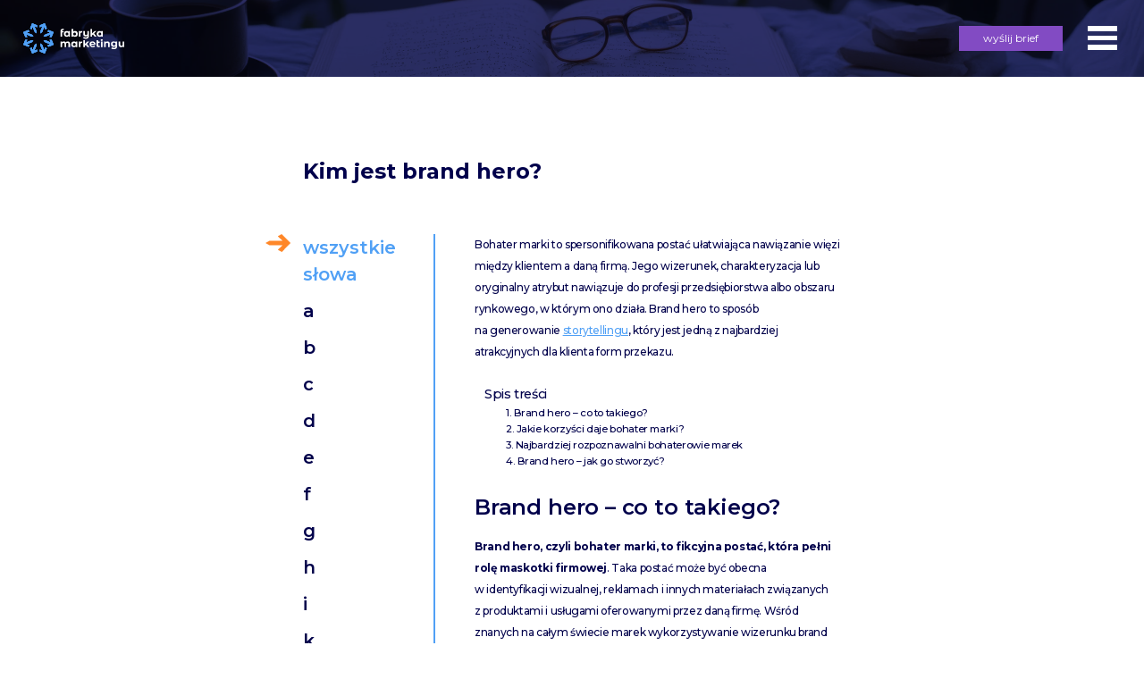

--- FILE ---
content_type: text/html; charset=UTF-8
request_url: https://fabrykamarketingu.pl/slownik-pojec/b/brand-hero/
body_size: 18304
content:
<!DOCTYPE html>
<html lang="pl-PL">

<head>
	<meta charset="UTF-8">
	<meta name="viewport" content="width=device-width, initial-scale=1, shrink-to-fit=no">
	<link rel="profile" href="http://gmpg.org/xfn/11">
	<link href="https://fonts.googleapis.com/css2?family=Montserrat:ital,wght@0,100..900;1,100..900&display=swap" rel="stylesheet">

	<meta name='robots' content='index, follow, max-image-preview:large, max-snippet:-1, max-video-preview:-1' />

	<!-- This site is optimized with the Yoast SEO Premium plugin v23.7 (Yoast SEO v24.0) - https://yoast.com/wordpress/plugins/seo/ -->
	<title>Kim jest brand hero? - Fabryka Marketingu</title>
	<meta name="description" content="Bohater marki to spersonifikowana postać ułatwiająca nawiązanie więzi między klientem a daną firmą. Jak wykorzystać ją w marketingu?" />
	<link rel="canonical" href="https://fabrykamarketingu.pl/slownik-pojec/b/brand-hero/" />
	<meta property="og:locale" content="pl_PL" />
	<meta property="og:type" content="article" />
	<meta property="og:title" content="Brand hero" />
	<meta property="og:description" content="Bohater marki to spersonifikowana postać ułatwiająca nawiązanie więzi między klientem a daną firmą. Jak wykorzystać ją w marketingu?" />
	<meta property="og:url" content="https://fabrykamarketingu.pl/slownik-pojec/b/brand-hero/" />
	<meta property="og:site_name" content="Fabryka Marketingu" />
	<meta property="article:modified_time" content="2024-12-16T09:20:41+00:00" />
	<meta property="og:image" content="https://fabrykamarketingu.pl/wp-content/uploads/2024/12/FABRYKA_MARKETINGU_LOGO_WHITE_ON_BLACK_CLAIM.png" />
	<meta property="og:image:width" content="7000" />
	<meta property="og:image:height" content="3979" />
	<meta property="og:image:type" content="image/png" />
	<meta name="twitter:card" content="summary_large_image" />
	<meta name="twitter:label1" content="Szacowany czas czytania" />
	<meta name="twitter:data1" content="4 minuty" />
	<script type="application/ld+json" class="yoast-schema-graph">{"@context":"https://schema.org","@graph":[{"@type":"WebPage","@id":"https://fabrykamarketingu.pl/slownik-pojec/b/brand-hero/","url":"https://fabrykamarketingu.pl/slownik-pojec/b/brand-hero/","name":"Kim jest brand hero? - Fabryka Marketingu","isPartOf":{"@id":"https://fabrykamarketingu.pl/#website"},"datePublished":"2024-10-30T13:59:27+00:00","dateModified":"2024-12-16T09:20:41+00:00","description":"Bohater marki to spersonifikowana postać ułatwiająca nawiązanie więzi między klientem a daną firmą. Jak wykorzystać ją w marketingu?","breadcrumb":{"@id":"https://fabrykamarketingu.pl/slownik-pojec/b/brand-hero/#breadcrumb"},"inLanguage":"pl-PL","potentialAction":[{"@type":"ReadAction","target":["https://fabrykamarketingu.pl/slownik-pojec/b/brand-hero/"]}]},{"@type":"BreadcrumbList","@id":"https://fabrykamarketingu.pl/slownik-pojec/b/brand-hero/#breadcrumb","itemListElement":[{"@type":"ListItem","position":1,"name":"Strona główna","item":"https://fabrykamarketingu.pl/"},{"@type":"ListItem","position":2,"name":"B","item":"https://fabrykamarketingu.pl/slownik-pojec/b/"},{"@type":"ListItem","position":3,"name":"Brand hero"}]},{"@type":"WebSite","@id":"https://fabrykamarketingu.pl/#website","url":"https://fabrykamarketingu.pl/","name":"Fabryka Marketingu","description":"","publisher":{"@id":"https://fabrykamarketingu.pl/#organization"},"potentialAction":[{"@type":"SearchAction","target":{"@type":"EntryPoint","urlTemplate":"https://fabrykamarketingu.pl/?s={search_term_string}"},"query-input":{"@type":"PropertyValueSpecification","valueRequired":true,"valueName":"search_term_string"}}],"inLanguage":"pl-PL"},{"@type":"Organization","@id":"https://fabrykamarketingu.pl/#organization","name":"Fabryka Marketingu","url":"https://fabrykamarketingu.pl/","logo":{"@type":"ImageObject","inLanguage":"pl-PL","@id":"https://fabrykamarketingu.pl/#/schema/logo/image/","url":"https://fabrykamarketingu.pl/wp-content/uploads/2024/12/cropped-cropped-5-2-1.png","contentUrl":"https://fabrykamarketingu.pl/wp-content/uploads/2024/12/cropped-cropped-5-2-1.png","width":512,"height":512,"caption":"Fabryka Marketingu"},"image":{"@id":"https://fabrykamarketingu.pl/#/schema/logo/image/"}}]}</script>
	<!-- / Yoast SEO Premium plugin. -->


<link rel='dns-prefetch' href='//cdn.jsdelivr.net' />
<link rel="alternate" type="application/rss+xml" title="Fabryka Marketingu &raquo; Kanał z wpisami" href="https://fabrykamarketingu.pl/feed/" />
<link rel="alternate" type="application/rss+xml" title="Fabryka Marketingu &raquo; Kanał z komentarzami" href="https://fabrykamarketingu.pl/comments/feed/" />
<link rel="alternate" title="oEmbed (JSON)" type="application/json+oembed" href="https://fabrykamarketingu.pl/wp-json/oembed/1.0/embed?url=https%3A%2F%2Ffabrykamarketingu.pl%2Fslownik-pojec%2Fb%2Fbrand-hero%2F" />
<link rel="alternate" title="oEmbed (XML)" type="text/xml+oembed" href="https://fabrykamarketingu.pl/wp-json/oembed/1.0/embed?url=https%3A%2F%2Ffabrykamarketingu.pl%2Fslownik-pojec%2Fb%2Fbrand-hero%2F&#038;format=xml" />
<style id='wp-img-auto-sizes-contain-inline-css'>
img:is([sizes=auto i],[sizes^="auto," i]){contain-intrinsic-size:3000px 1500px}
/*# sourceURL=wp-img-auto-sizes-contain-inline-css */
</style>
<style id='wp-emoji-styles-inline-css'>

	img.wp-smiley, img.emoji {
		display: inline !important;
		border: none !important;
		box-shadow: none !important;
		height: 1em !important;
		width: 1em !important;
		margin: 0 0.07em !important;
		vertical-align: -0.1em !important;
		background: none !important;
		padding: 0 !important;
	}
/*# sourceURL=wp-emoji-styles-inline-css */
</style>
<style id='wp-block-library-inline-css'>
:root{--wp-block-synced-color:#7a00df;--wp-block-synced-color--rgb:122,0,223;--wp-bound-block-color:var(--wp-block-synced-color);--wp-editor-canvas-background:#ddd;--wp-admin-theme-color:#007cba;--wp-admin-theme-color--rgb:0,124,186;--wp-admin-theme-color-darker-10:#006ba1;--wp-admin-theme-color-darker-10--rgb:0,107,160.5;--wp-admin-theme-color-darker-20:#005a87;--wp-admin-theme-color-darker-20--rgb:0,90,135;--wp-admin-border-width-focus:2px}@media (min-resolution:192dpi){:root{--wp-admin-border-width-focus:1.5px}}.wp-element-button{cursor:pointer}:root .has-very-light-gray-background-color{background-color:#eee}:root .has-very-dark-gray-background-color{background-color:#313131}:root .has-very-light-gray-color{color:#eee}:root .has-very-dark-gray-color{color:#313131}:root .has-vivid-green-cyan-to-vivid-cyan-blue-gradient-background{background:linear-gradient(135deg,#00d084,#0693e3)}:root .has-purple-crush-gradient-background{background:linear-gradient(135deg,#34e2e4,#4721fb 50%,#ab1dfe)}:root .has-hazy-dawn-gradient-background{background:linear-gradient(135deg,#faaca8,#dad0ec)}:root .has-subdued-olive-gradient-background{background:linear-gradient(135deg,#fafae1,#67a671)}:root .has-atomic-cream-gradient-background{background:linear-gradient(135deg,#fdd79a,#004a59)}:root .has-nightshade-gradient-background{background:linear-gradient(135deg,#330968,#31cdcf)}:root .has-midnight-gradient-background{background:linear-gradient(135deg,#020381,#2874fc)}:root{--wp--preset--font-size--normal:16px;--wp--preset--font-size--huge:42px}.has-regular-font-size{font-size:1em}.has-larger-font-size{font-size:2.625em}.has-normal-font-size{font-size:var(--wp--preset--font-size--normal)}.has-huge-font-size{font-size:var(--wp--preset--font-size--huge)}.has-text-align-center{text-align:center}.has-text-align-left{text-align:left}.has-text-align-right{text-align:right}.has-fit-text{white-space:nowrap!important}#end-resizable-editor-section{display:none}.aligncenter{clear:both}.items-justified-left{justify-content:flex-start}.items-justified-center{justify-content:center}.items-justified-right{justify-content:flex-end}.items-justified-space-between{justify-content:space-between}.screen-reader-text{border:0;clip-path:inset(50%);height:1px;margin:-1px;overflow:hidden;padding:0;position:absolute;width:1px;word-wrap:normal!important}.screen-reader-text:focus{background-color:#ddd;clip-path:none;color:#444;display:block;font-size:1em;height:auto;left:5px;line-height:normal;padding:15px 23px 14px;text-decoration:none;top:5px;width:auto;z-index:100000}html :where(.has-border-color){border-style:solid}html :where([style*=border-top-color]){border-top-style:solid}html :where([style*=border-right-color]){border-right-style:solid}html :where([style*=border-bottom-color]){border-bottom-style:solid}html :where([style*=border-left-color]){border-left-style:solid}html :where([style*=border-width]){border-style:solid}html :where([style*=border-top-width]){border-top-style:solid}html :where([style*=border-right-width]){border-right-style:solid}html :where([style*=border-bottom-width]){border-bottom-style:solid}html :where([style*=border-left-width]){border-left-style:solid}html :where(img[class*=wp-image-]){height:auto;max-width:100%}:where(figure){margin:0 0 1em}html :where(.is-position-sticky){--wp-admin--admin-bar--position-offset:var(--wp-admin--admin-bar--height,0px)}@media screen and (max-width:600px){html :where(.is-position-sticky){--wp-admin--admin-bar--position-offset:0px}}

/*# sourceURL=wp-block-library-inline-css */
</style><style id='global-styles-inline-css'>
:root{--wp--preset--aspect-ratio--square: 1;--wp--preset--aspect-ratio--4-3: 4/3;--wp--preset--aspect-ratio--3-4: 3/4;--wp--preset--aspect-ratio--3-2: 3/2;--wp--preset--aspect-ratio--2-3: 2/3;--wp--preset--aspect-ratio--16-9: 16/9;--wp--preset--aspect-ratio--9-16: 9/16;--wp--preset--color--black: #000000;--wp--preset--color--cyan-bluish-gray: #abb8c3;--wp--preset--color--white: #fff;--wp--preset--color--pale-pink: #f78da7;--wp--preset--color--vivid-red: #cf2e2e;--wp--preset--color--luminous-vivid-orange: #ff6900;--wp--preset--color--luminous-vivid-amber: #fcb900;--wp--preset--color--light-green-cyan: #7bdcb5;--wp--preset--color--vivid-green-cyan: #00d084;--wp--preset--color--pale-cyan-blue: #8ed1fc;--wp--preset--color--vivid-cyan-blue: #0693e3;--wp--preset--color--vivid-purple: #9b51e0;--wp--preset--color--blue: #0d6efd;--wp--preset--color--indigo: #6610f2;--wp--preset--color--purple: #6f42c1;--wp--preset--color--pink: #d63384;--wp--preset--color--red: #dc3545;--wp--preset--color--orange: #fd7e14;--wp--preset--color--yellow: #ffc107;--wp--preset--color--green: #198754;--wp--preset--color--teal: #20c997;--wp--preset--color--cyan: #0dcaf0;--wp--preset--color--gray: #6c757d;--wp--preset--color--gray-dark: #343a40;--wp--preset--gradient--vivid-cyan-blue-to-vivid-purple: linear-gradient(135deg,rgb(6,147,227) 0%,rgb(155,81,224) 100%);--wp--preset--gradient--light-green-cyan-to-vivid-green-cyan: linear-gradient(135deg,rgb(122,220,180) 0%,rgb(0,208,130) 100%);--wp--preset--gradient--luminous-vivid-amber-to-luminous-vivid-orange: linear-gradient(135deg,rgb(252,185,0) 0%,rgb(255,105,0) 100%);--wp--preset--gradient--luminous-vivid-orange-to-vivid-red: linear-gradient(135deg,rgb(255,105,0) 0%,rgb(207,46,46) 100%);--wp--preset--gradient--very-light-gray-to-cyan-bluish-gray: linear-gradient(135deg,rgb(238,238,238) 0%,rgb(169,184,195) 100%);--wp--preset--gradient--cool-to-warm-spectrum: linear-gradient(135deg,rgb(74,234,220) 0%,rgb(151,120,209) 20%,rgb(207,42,186) 40%,rgb(238,44,130) 60%,rgb(251,105,98) 80%,rgb(254,248,76) 100%);--wp--preset--gradient--blush-light-purple: linear-gradient(135deg,rgb(255,206,236) 0%,rgb(152,150,240) 100%);--wp--preset--gradient--blush-bordeaux: linear-gradient(135deg,rgb(254,205,165) 0%,rgb(254,45,45) 50%,rgb(107,0,62) 100%);--wp--preset--gradient--luminous-dusk: linear-gradient(135deg,rgb(255,203,112) 0%,rgb(199,81,192) 50%,rgb(65,88,208) 100%);--wp--preset--gradient--pale-ocean: linear-gradient(135deg,rgb(255,245,203) 0%,rgb(182,227,212) 50%,rgb(51,167,181) 100%);--wp--preset--gradient--electric-grass: linear-gradient(135deg,rgb(202,248,128) 0%,rgb(113,206,126) 100%);--wp--preset--gradient--midnight: linear-gradient(135deg,rgb(2,3,129) 0%,rgb(40,116,252) 100%);--wp--preset--font-size--small: 13px;--wp--preset--font-size--medium: 20px;--wp--preset--font-size--large: 36px;--wp--preset--font-size--x-large: 42px;--wp--preset--spacing--20: 0.44rem;--wp--preset--spacing--30: 0.67rem;--wp--preset--spacing--40: 1rem;--wp--preset--spacing--50: 1.5rem;--wp--preset--spacing--60: 2.25rem;--wp--preset--spacing--70: 3.38rem;--wp--preset--spacing--80: 5.06rem;--wp--preset--shadow--natural: 6px 6px 9px rgba(0, 0, 0, 0.2);--wp--preset--shadow--deep: 12px 12px 50px rgba(0, 0, 0, 0.4);--wp--preset--shadow--sharp: 6px 6px 0px rgba(0, 0, 0, 0.2);--wp--preset--shadow--outlined: 6px 6px 0px -3px rgb(255, 255, 255), 6px 6px rgb(0, 0, 0);--wp--preset--shadow--crisp: 6px 6px 0px rgb(0, 0, 0);}:where(.is-layout-flex){gap: 0.5em;}:where(.is-layout-grid){gap: 0.5em;}body .is-layout-flex{display: flex;}.is-layout-flex{flex-wrap: wrap;align-items: center;}.is-layout-flex > :is(*, div){margin: 0;}body .is-layout-grid{display: grid;}.is-layout-grid > :is(*, div){margin: 0;}:where(.wp-block-columns.is-layout-flex){gap: 2em;}:where(.wp-block-columns.is-layout-grid){gap: 2em;}:where(.wp-block-post-template.is-layout-flex){gap: 1.25em;}:where(.wp-block-post-template.is-layout-grid){gap: 1.25em;}.has-black-color{color: var(--wp--preset--color--black) !important;}.has-cyan-bluish-gray-color{color: var(--wp--preset--color--cyan-bluish-gray) !important;}.has-white-color{color: var(--wp--preset--color--white) !important;}.has-pale-pink-color{color: var(--wp--preset--color--pale-pink) !important;}.has-vivid-red-color{color: var(--wp--preset--color--vivid-red) !important;}.has-luminous-vivid-orange-color{color: var(--wp--preset--color--luminous-vivid-orange) !important;}.has-luminous-vivid-amber-color{color: var(--wp--preset--color--luminous-vivid-amber) !important;}.has-light-green-cyan-color{color: var(--wp--preset--color--light-green-cyan) !important;}.has-vivid-green-cyan-color{color: var(--wp--preset--color--vivid-green-cyan) !important;}.has-pale-cyan-blue-color{color: var(--wp--preset--color--pale-cyan-blue) !important;}.has-vivid-cyan-blue-color{color: var(--wp--preset--color--vivid-cyan-blue) !important;}.has-vivid-purple-color{color: var(--wp--preset--color--vivid-purple) !important;}.has-black-background-color{background-color: var(--wp--preset--color--black) !important;}.has-cyan-bluish-gray-background-color{background-color: var(--wp--preset--color--cyan-bluish-gray) !important;}.has-white-background-color{background-color: var(--wp--preset--color--white) !important;}.has-pale-pink-background-color{background-color: var(--wp--preset--color--pale-pink) !important;}.has-vivid-red-background-color{background-color: var(--wp--preset--color--vivid-red) !important;}.has-luminous-vivid-orange-background-color{background-color: var(--wp--preset--color--luminous-vivid-orange) !important;}.has-luminous-vivid-amber-background-color{background-color: var(--wp--preset--color--luminous-vivid-amber) !important;}.has-light-green-cyan-background-color{background-color: var(--wp--preset--color--light-green-cyan) !important;}.has-vivid-green-cyan-background-color{background-color: var(--wp--preset--color--vivid-green-cyan) !important;}.has-pale-cyan-blue-background-color{background-color: var(--wp--preset--color--pale-cyan-blue) !important;}.has-vivid-cyan-blue-background-color{background-color: var(--wp--preset--color--vivid-cyan-blue) !important;}.has-vivid-purple-background-color{background-color: var(--wp--preset--color--vivid-purple) !important;}.has-black-border-color{border-color: var(--wp--preset--color--black) !important;}.has-cyan-bluish-gray-border-color{border-color: var(--wp--preset--color--cyan-bluish-gray) !important;}.has-white-border-color{border-color: var(--wp--preset--color--white) !important;}.has-pale-pink-border-color{border-color: var(--wp--preset--color--pale-pink) !important;}.has-vivid-red-border-color{border-color: var(--wp--preset--color--vivid-red) !important;}.has-luminous-vivid-orange-border-color{border-color: var(--wp--preset--color--luminous-vivid-orange) !important;}.has-luminous-vivid-amber-border-color{border-color: var(--wp--preset--color--luminous-vivid-amber) !important;}.has-light-green-cyan-border-color{border-color: var(--wp--preset--color--light-green-cyan) !important;}.has-vivid-green-cyan-border-color{border-color: var(--wp--preset--color--vivid-green-cyan) !important;}.has-pale-cyan-blue-border-color{border-color: var(--wp--preset--color--pale-cyan-blue) !important;}.has-vivid-cyan-blue-border-color{border-color: var(--wp--preset--color--vivid-cyan-blue) !important;}.has-vivid-purple-border-color{border-color: var(--wp--preset--color--vivid-purple) !important;}.has-vivid-cyan-blue-to-vivid-purple-gradient-background{background: var(--wp--preset--gradient--vivid-cyan-blue-to-vivid-purple) !important;}.has-light-green-cyan-to-vivid-green-cyan-gradient-background{background: var(--wp--preset--gradient--light-green-cyan-to-vivid-green-cyan) !important;}.has-luminous-vivid-amber-to-luminous-vivid-orange-gradient-background{background: var(--wp--preset--gradient--luminous-vivid-amber-to-luminous-vivid-orange) !important;}.has-luminous-vivid-orange-to-vivid-red-gradient-background{background: var(--wp--preset--gradient--luminous-vivid-orange-to-vivid-red) !important;}.has-very-light-gray-to-cyan-bluish-gray-gradient-background{background: var(--wp--preset--gradient--very-light-gray-to-cyan-bluish-gray) !important;}.has-cool-to-warm-spectrum-gradient-background{background: var(--wp--preset--gradient--cool-to-warm-spectrum) !important;}.has-blush-light-purple-gradient-background{background: var(--wp--preset--gradient--blush-light-purple) !important;}.has-blush-bordeaux-gradient-background{background: var(--wp--preset--gradient--blush-bordeaux) !important;}.has-luminous-dusk-gradient-background{background: var(--wp--preset--gradient--luminous-dusk) !important;}.has-pale-ocean-gradient-background{background: var(--wp--preset--gradient--pale-ocean) !important;}.has-electric-grass-gradient-background{background: var(--wp--preset--gradient--electric-grass) !important;}.has-midnight-gradient-background{background: var(--wp--preset--gradient--midnight) !important;}.has-small-font-size{font-size: var(--wp--preset--font-size--small) !important;}.has-medium-font-size{font-size: var(--wp--preset--font-size--medium) !important;}.has-large-font-size{font-size: var(--wp--preset--font-size--large) !important;}.has-x-large-font-size{font-size: var(--wp--preset--font-size--x-large) !important;}
/*# sourceURL=global-styles-inline-css */
</style>

<style id='classic-theme-styles-inline-css'>
/*! This file is auto-generated */
.wp-block-button__link{color:#fff;background-color:#32373c;border-radius:9999px;box-shadow:none;text-decoration:none;padding:calc(.667em + 2px) calc(1.333em + 2px);font-size:1.125em}.wp-block-file__button{background:#32373c;color:#fff;text-decoration:none}
/*# sourceURL=/wp-includes/css/classic-themes.min.css */
</style>
<link rel='stylesheet' id='wp-components-css' href='https://fabrykamarketingu.pl/wp-includes/css/dist/components/style.min.css?ver=6.9' media='all' />
<link rel='stylesheet' id='wp-preferences-css' href='https://fabrykamarketingu.pl/wp-includes/css/dist/preferences/style.min.css?ver=6.9' media='all' />
<link rel='stylesheet' id='wp-block-editor-css' href='https://fabrykamarketingu.pl/wp-includes/css/dist/block-editor/style.min.css?ver=6.9' media='all' />
<link rel='stylesheet' id='popup-maker-block-library-style-css' href='https://fabrykamarketingu.pl/wp-content/plugins/popup-maker/dist/packages/block-library-style.css?ver=dbea705cfafe089d65f1' media='all' />
<link rel='stylesheet' id='contact-form-7-css' href='https://fabrykamarketingu.pl/wp-content/plugins/contact-form-7/includes/css/styles.css?ver=6.0.1' media='all' />
<link rel='stylesheet' id='wpa-css-css' href='https://fabrykamarketingu.pl/wp-content/plugins/honeypot/includes/css/wpa.css?ver=2.2.05' media='all' />
<link rel='stylesheet' id='ez-toc-css' href='https://fabrykamarketingu.pl/wp-content/plugins/easy-table-of-contents/assets/css/screen.min.css?ver=2.0.73' media='all' />
<style id='ez-toc-inline-css'>
div#ez-toc-container .ez-toc-title {font-size: 120%;}div#ez-toc-container .ez-toc-title {font-weight: 500;}div#ez-toc-container ul li {font-size: 95%;}div#ez-toc-container ul li {font-weight: 500;}div#ez-toc-container nav ul ul li {font-size: 90%;}div#ez-toc-container {background: #fff;border: 1px solid #ffffff;}div#ez-toc-container p.ez-toc-title , #ez-toc-container .ez_toc_custom_title_icon , #ez-toc-container .ez_toc_custom_toc_icon {color: #00004b;}div#ez-toc-container ul.ez-toc-list a {color: #00004b;}div#ez-toc-container ul.ez-toc-list a:hover {color: #00004b;}div#ez-toc-container ul.ez-toc-list a:visited {color: #00004b;}
.ez-toc-container-direction {direction: ltr;}.ez-toc-counter ul{counter-reset: item ;}.ez-toc-counter nav ul li a::before {content: counters(item, '.', decimal) '. ';display: inline-block;counter-increment: item;flex-grow: 0;flex-shrink: 0;margin-right: .2em; float: left; }.ez-toc-widget-direction {direction: ltr;}.ez-toc-widget-container ul{counter-reset: item ;}.ez-toc-widget-container nav ul li a::before {content: counters(item, '.', decimal) '. ';display: inline-block;counter-increment: item;flex-grow: 0;flex-shrink: 0;margin-right: .2em; float: left; }
/*# sourceURL=ez-toc-inline-css */
</style>
<link rel='stylesheet' id='child-understrap-styles-css' href='https://fabrykamarketingu.pl/wp-content/themes/understrap-child/css/child-theme.min.css?ver=1.2.0.1761643554' media='all' />
<link rel='stylesheet' id='swiper-css-css' href='https://cdn.jsdelivr.net/npm/swiper@11/swiper-bundle.min.css' media='all' />
<link rel='stylesheet' id='simple-social-icons-font-css' href='https://fabrykamarketingu.pl/wp-content/plugins/simple-social-icons/css/style.css?ver=3.0.2' media='all' />
<script src="https://fabrykamarketingu.pl/wp-includes/js/jquery/jquery.min.js?ver=3.7.1" id="jquery-core-js"></script>
<script src="https://fabrykamarketingu.pl/wp-includes/js/jquery/jquery-migrate.min.js?ver=3.4.1" id="jquery-migrate-js"></script>
<script src="https://cdn.jsdelivr.net/npm/jquery@3.7.1/dist/jquery.min.js" id="jquery-js-js"></script>
<link rel="https://api.w.org/" href="https://fabrykamarketingu.pl/wp-json/" /><link rel="EditURI" type="application/rsd+xml" title="RSD" href="https://fabrykamarketingu.pl/xmlrpc.php?rsd" />
<meta name="generator" content="WordPress 6.9" />
<link rel='shortlink' href='https://fabrykamarketingu.pl/?p=1565' />
<meta name="mobile-web-app-capable" content="yes">
<meta name="apple-mobile-web-app-capable" content="yes">
<meta name="apple-mobile-web-app-title" content="Fabryka Marketingu - ">
<link rel="icon" href="https://fabrykamarketingu.pl/wp-content/uploads/2024/12/cropped-cropped-5-2-1-32x32.png" sizes="32x32" />
<link rel="icon" href="https://fabrykamarketingu.pl/wp-content/uploads/2024/12/cropped-cropped-5-2-1-192x192.png" sizes="192x192" />
<link rel="apple-touch-icon" href="https://fabrykamarketingu.pl/wp-content/uploads/2024/12/cropped-cropped-5-2-1-180x180.png" />
<meta name="msapplication-TileImage" content="https://fabrykamarketingu.pl/wp-content/uploads/2024/12/cropped-cropped-5-2-1-270x270.png" />
		<style id="wp-custom-css">
			@media (max-width: 480px) {

	.artykuly_poprzedni_nowy .wrapper-grid .arrow-right{
	padding-left:30px!important;
}
.artykuly_poprzedni_nowy .wrapper-grid .arrow-left{
	padding-right:30px!important;
}
 
}
.badges.{
	margin:auto auto;
}
.carousel_widget__wrapper{
	max-width:3000px!important;
}
h2 span.warunki{
	font-size:30px;

}
.badges{
	text-align:center;
}
.section-uslugi .img-uslugi{

	z-index:333333!important;
}

.a-no-impact.blog-a{
	margin-top:20px;
}
.section-uslugi .col-right .grid-wrapper h3 a{
font-size: 1.5rem;
    color: #00004b;
    margin: 0;
    font-weight: 600;
	text-decoration:none;
}
.section-uslugi .col-right .grid-wrapper div:hover h3 a {
color:white!important;
}
#ez-toc-container a.ez-toc-toggle{
	display:none;
}
#ez-toc-container{
	box-shadow: 0 1px 1px rgba(0,0,0,.00)
}

@media (max-width: 480px) {
.dimaq{
	max-width:45%;
}
}
.lista-section .col-lg-3 .col-inner a{
	font-size:20px;
}
@media (min-width: 630px) and (max-width: 730px) {
.site-footer .footer-wrapper{
	grid-template-columns:1fr;
	}}
@media (min-width: 1300px) {
.site-footer .footer-wrapper{
	grid-template-columns: 55% 41%
	}}
@media (min-width: 1650px) {
.site-footer .footer-wrapper{
	grid-template-columns: 52% 40%
	}}

@media (max-width: 1300px) {
.kontakt-foto.animate-on-scroll-clip.hide-mobile.visible{
	display:none!important;
	}}
@media (min-width: 1610px) and (max-width: 1800px) {
.kontakt-foto.animate-on-scroll-clip.hide-mobile.visible{
left: -290px !important;
	}}
.button_newsletter{
	    background: #824bc3;
    
    color: #fff;
    font-size: .6833rem;
    height: 40px;
    width: 120px;
    transition: background-color .3s;
    border: none !important;
    font-weight: 600;
} 
.iframe-player{
	aspect-ratio: 16/9;
	width:100%!important;
}

.page-template-home-template .section-uslugi .col-right .grid-wrapper div {
	padding: 0;
}
.page-template-home-template .section-uslugi .col-right .grid-wrapper h3 {
	
	display: block;
	height: 100%;
	width: 100%;
	
}

.page-template-home-template .section-uslugi .col-right .grid-wrapper h3 a {
	
		padding: 21px 30px;
		display: block;
	  width: 100%;
	  height: 100%;
	
}

	

		</style>
			<script type="text/javascript" async="" src="https://consent.cookiebot.com/uc.js?cbid=eeb211a7-ad0e-416f-9f83-11599a2cc1df&amp;implementation=gtm&amp;consentmode-dataredaction=dynamic" id="Cookiebot"></script>
	<script>
		(function(w, d, s, l, i) {
			w[l] = w[l] || [];
			w[l].push({
				'gtm.start': new Date().getTime(),
				event: 'gtm.js'
			});
			var f = d.getElementsByTagName(s)[0],
				j = d.createElement(s),
				dl = l != 'dataLayer' ? '&l=' + l : '';
			j.async = true;
			j.src =
				'https://www.googletagmanager.com/gtm.js?id=' + i + dl;
			f.parentNode.insertBefore(j, f);
		})(window, document, 'script', 'dataLayer', 'GTM-W6S8SJ');

		(function(ss, ex) {
			window.ldfdr = window.ldfdr || function() {
				(ldfdr._q = ldfdr._q || []).push([].slice.call(arguments));
			};
			(function(d, s) {
				fs = d.getElementsByTagName(s)[0];

				function ce(src) {
					var cs = d.createElement(s);
					cs.src = src;
					cs.async = 1;
					fs.parentNode.insertBefore(cs, fs);
				};
				ce('https://sc.lfeeder.com/lftracker_v1_' + ss + (ex ? '_' + ex : '') + '.js');
			})(document, 'script');
		})('kn9Eq4RglYraRlvP');
	</script>
</head>

<body class="wp-singular slowo-template-default single single-slowo postid-1565 wp-custom-logo wp-embed-responsive wp-theme-understrap wp-child-theme-understrap-child group-blog understrap-has-sidebar" itemscope itemtype="http://schema.org/WebSite">
	<!-- Google Tag Manager (noscript) -->
	<noscript><iframe src="https://www.googletagmanager.com/ns.html?id=GTM-W6S8SJ"
			height="0" width="0" style="display:none;visibility:hidden"></iframe></noscript>
	<!-- End Google Tag Manager (noscript) -->
		<div class="site" id="page">

		<!-- ******************* The Navbar Area ******************* -->
		<header id="wrapper-navbar">

			<nav class="navbar navbar-expand-lg navbar-custom fixed-top navbar-desktop">
				<div class="container-fluid">
					<a class="navbar-brand" href="https://fabrykamarketingu.pl">
						<img src="https://fabrykamarketingu.pl/wp-content/themes/understrap-child/images/Group-512-1.svg" alt="Logo" style="">
					</a>
					<button class="navbar-toggler" type="button" data-bs-toggle="collapse" data-bs-target="#navbarNav" aria-controls="navbarNav" aria-expanded="false" aria-label="Toggle navigation">
						<span class="navbar-toggler-icon"></span>
					</button>
					<div class="collapse navbar-collapse justify-content-center" id="navbarNav">
						<ul class="navbar-nav">
																								<li class="nav-item">
										<a class="nav-link menu-desktop- MEETUP 404  " href="https://fabrykamarketingu.pl/meetup404/">
											 MEETUP 404 										</a>
									</li>
																	<li class="nav-item">
										<a class="nav-link menu-desktop- usługi  " href="https://fabrykamarketingu.pl/uslugi/">
											 usługi 										</a>
									</li>
																	<li class="nav-item">
										<a class="nav-link menu-desktop- podcasty+  " href="https://fabrykamarketingu.pl/audio-czytelnia/">
											 podcasty+ 										</a>
									</li>
																	<li class="nav-item">
										<a class="nav-link menu-desktop- wiedza+  " href="https://fabrykamarketingu.pl/czytelnia/">
											 wiedza+ 										</a>
									</li>
																	<li class="nav-item">
										<a class="nav-link menu-desktop- kariera  " href="https://fabrykamarketingu.pl/kariera/">
											 kariera 										</a>
									</li>
																	<li class="nav-item">
										<a class="nav-link menu-desktop- o nas  " href="https://fabrykamarketingu.pl/o-nas/">
											 o nas 										</a>
									</li>
																	<li class="nav-item">
										<a class="nav-link menu-desktop- kontakt  " href="https://fabrykamarketingu.pl/kontakt/">
											 kontakt 										</a>
									</li>
																					</ul>
					</div>

					<div class='hide-mobile' id='brief-button-wrapper'>
						<a class='a-no-impact' href='#section13'>
							<button id='brief-button'>
								wyślij brief
							</button>
						</a>
					</div>
				</div>
			</nav>

			<nav class='navbar navbar-expand-lg navbar-custom fixed-top navbar-mobile justify-content-between'>

				<div class='container-fluid'>

					<div><a class="navbar-brand" href="https://fabrykamarketingu.pl">
							<img src="https://fabrykamarketingu.pl/wp-content/themes/understrap-child/images/Group-512-1.svg" alt="Logo" style="">
						</a>
					</div>
					<div>
						<div class='' id='brief-button-mobi-wrapper'>
							<a class='a-no-impact mobi-a-wrapper' href='#section13'>
								<button id='brief-button-mobi'>
									wyślij brief
								</button>
							</a>
							<a class='a-no-impact menu-toggle'>
								<svg xmlns="http://www.w3.org/2000/svg" width="33" height="27" viewBox="0 0 33 27">
									<g id="Group_727" data-name="Group 727" transform="translate(0.158)">
										<rect id="Rectangle_778" data-name="Rectangle 778" width="33" height="6" transform="translate(-0.158)" fill="#fff" />
										<rect id="Rectangle_780" data-name="Rectangle 780" width="33" height="5" transform="translate(-0.158 11)" fill="#fff" />
										<rect id="Rectangle_782" data-name="Rectangle 782" width="33" height="6" transform="translate(-0.158 21)" fill="#fff" />
									</g>
								</svg>
							</a>
						</div>
					</div>

				</div>
				<div class='brief-button-container-top'>

					<a class='a-no-impact' href='#section13'>
						<button class='hide-desktop brief-button'>wyślij brief</button>
					</a>

				</div>

			</nav>

			<div class="mobile-menu" id="mobileMenu">
				<span class="close-button">
					<img src="https://fabrykamarketingu.pl/wp-content/themes/understrap-child/images/Group-727-1.svg">
				</span>
				<span class='border-separator'></span>

															<a class='menu-mobile- MEETUP 404 ' href="https://fabrykamarketingu.pl/meetup404/">
							 MEETUP 404 						</a>
											<a class='menu-mobile- usługi ' href="https://fabrykamarketingu.pl/uslugi/">
							 usługi 						</a>
											<a class='menu-mobile- podcasty+ ' href="https://fabrykamarketingu.pl/audio-czytelnia/">
							 podcasty+ 						</a>
											<a class='menu-mobile- wiedza+ ' href="https://fabrykamarketingu.pl/czytelnia/">
							 wiedza+ 						</a>
											<a class='menu-mobile- kariera ' href="https://fabrykamarketingu.pl/kariera/">
							 kariera 						</a>
											<a class='menu-mobile- o nas ' href="https://fabrykamarketingu.pl/o-nas/">
							 o nas 						</a>
											<a class='menu-mobile- kontakt ' href="https://fabrykamarketingu.pl/kontakt/">
							 kontakt 						</a>
												</div>

			<div id="popup" style="display: none;">
				<div class="container">
					<div class="row">
						<div class='popup-close-wrapper' style=""> <img id="popup-close" src="https://fabrykamarketingu.pl/wp-content/themes/understrap-child/images/close-purple.svg">
						</div>
																											<div class="col-lg-4 kolumna-uslugi-1">
									<p class='h2-text'>SEO</p>

																			<ul>
																							<li>
													<a href="https://fabrykamarketingu.pl/seo-pozycjonowanie/">
														SEO - skuteczne pozycjonowanie													</a>
												</li>

																							<li>
													<a href="https://fabrykamarketingu.pl/audyt-seo-strony-www/">
														Audyt SEO strony internetowej													</a>
												</li>

																							<li>
													<a href="https://fabrykamarketingu.pl/youtube-seo/">
														YouTube SEO													</a>
												</li>

																							<li>
													<a href="https://fabrykamarketingu.pl/konsultacje-seo/">
														Konsultacje SEO													</a>
												</li>

																							<li>
													<a href="https://fabrykamarketingu.pl/szkolenia-seo/">
														Szkolenia SEO													</a>
												</li>

																							<li>
													<a href="https://fabrykamarketingu.pl/pozycjonowanie-lokalne/">
														Pozycjonowanie lokalne													</a>
												</li>

																							<li>
													<a href="https://fabrykamarketingu.pl/pozycjonowanie-sklepow-internetowych/">
														Pozycjonowanie sklepów internetowych													</a>
												</li>

																					</ul>
																	</div>
								
															<div class="col-lg-4 kolumna-uslugi-2">
									<p class='h2-text'>SEM</p>

																			<ul>
																							<li>
													<a href="https://fabrykamarketingu.pl/kampanie-sem/">
														SEM - Efektywne kampanie Google Ads													</a>
												</li>

																							<li>
													<a href="https://fabrykamarketingu.pl/google-analytics/">
														Google Analytics - analityka internetowa													</a>
												</li>

																							<li>
													<a href="https://fabrykamarketingu.pl/promocja-aplikacji-mobilnych/">
														Promocja aplikacji mobilnych													</a>
												</li>

																					</ul>
																	</div>
								
															<div class="col-lg-4 kolumna-uslugi-3">
									<p class='h2-text'>Kampanie Online</p>

																			<ul>
																							<li>
													<a href="https://fabrykamarketingu.pl/kampanie-online/">
														Kampanie online													</a>
												</li>

																							<li>
													<a href="https://fabrykamarketingu.pl/remarketing/">
														Remarketing - kampanie domykające sprzedaż													</a>
												</li>

																							<li>
													<a href="https://fabrykamarketingu.pl/reklama-youtube/">
														Kampanie YouTube													</a>
												</li>

																							<li>
													<a href="https://fabrykamarketingu.pl/programmatic-buying-rtb/">
														Kampanie Progammatic Buying i RTB													</a>
												</li>

																							<li>
													<a href="https://fabrykamarketingu.pl/kampanie-performance-marketing/">
														Performance Marketing													</a>
												</li>

																					</ul>
																	</div>
								
															<div class="col-lg-4 kolumna-uslugi-4">
									<p class='h2-text'>Social Media</p>

																			<ul>
																							<li>
													<a href="https://fabrykamarketingu.pl/reklama-na-facebooku/">
														Reklama na Facebooku													</a>
												</li>

																							<li>
													<a href="https://fabrykamarketingu.pl/reklama-na-instagramie/">
														Reklama na Instagramie													</a>
												</li>

																							<li>
													<a href="https://fabrykamarketingu.pl/reklama-na-tiktoku/">
														Reklama na TikToku													</a>
												</li>

																							<li>
													<a href="https://fabrykamarketingu.pl/reklama-na-linkedin/">
														Reklama na LinkedInie													</a>
												</li>

																							<li>
													<a href="https://fabrykamarketingu.pl/reklama-na-snapchacie/">
														Reklama na Snapchacie													</a>
												</li>

																					</ul>
																	</div>
								
															<div class="col-lg-4 kolumna-uslugi-5">
									<p class='h2-text'>Content</p>

																			<ul>
																							<li>
													<a href="https://fabrykamarketingu.pl/content-marketing/">
														Content Marketing													</a>
												</li>

																							<li>
													<a href="https://fabrykamarketingu.pl/copywriting/">
														Copywriting													</a>
												</li>

																							<li>
													<a href="https://fabrykamarketingu.pl/prowadzenie-bloga-firmowego/">
														Prowadzenie bloga firmowego													</a>
												</li>

																							<li>
													<a href="https://fabrykamarketingu.pl/pisanie-tekstow-na-strony-internetowe/">
														Pisanie tekstów na strony internetowe													</a>
												</li>

																					</ul>
																	</div>
								
															<div class="col-lg-4 kolumna-uslugi-6">
									<p class='h2-text'>Kreacja</p>

																			<ul>
																							<li>
													<a href="https://fabrykamarketingu.pl/startegia-i-kreatywnosc/">
														Strategia i kreatywność													</a>
												</li>

																							<li>
													<a href="https://fabrykamarketingu.pl/rozrywka-i-digital/">
														Rozrywka i digital													</a>
												</li>

																							<li>
													<a href="https://fabrykamarketingu.pl/produkcja-wideo-i-animacji/">
														Produkcja treści wideo i animacji													</a>
												</li>

																							<li>
													<a href="https://fabrykamarketingu.pl/wydarzenia-doswiadczenia-niestandardy/">
														Wydarzenia, doświadczenia i niestandardy													</a>
												</li>

																							<li>
													<a href="https://fabrykamarketingu.pl/influencer-marketing/">
														Influencer marketing													</a>
												</li>

																					</ul>
																	</div>
								
																			<div class='col-lg-4 col-box'>
							<a class='a-no-impact' href='https://fabrykamarketingu.pl/uslugi/'>
								<div class='box-inner'>

									<p class='h2-text'>zobacz<br />wszystkie<br />usługi</p>

									<svg xmlns="http://www.w3.org/2000/svg" width="149.825" height="106.189" viewBox="0 0 149.825 106.189">
										<path id="Path_894" data-name="Path 894" d="M49.947,0,37.23,23.267l.043,72.305L12.156,69.139,0,91.383l50.034,49.711L100,91.065,87.817,68.9,62.735,95.5l-.043-72.309Z" transform="translate(5.201 103.094) rotate(-90)" fill="#fff" stroke="#fff" stroke-width="5"></path>
									</svg>

								</div>
							</a>

						</div>

					</div>
				</div>
			</div>

			<div id="popup-mapa" style="display: none;">
				<div class="container">
					<div class="row">
						<div class='popup-close-wrapper' style=""> <img id="popup-close-uslugi" src="https://fabrykamarketingu.pl/wp-content/themes/understrap-child/images/close-purple.svg">
						</div>
						
																					<div class="col-lg-4 kolumna-popup-1">
																			<ul>
																																				<li>
														<a href="https://fabrykamarketingu.pl/uslugi/">
															<p class='h2-text'>Usługi</p>
														</a>
													</li>
																																																<li>
														<a href="https://fabrykamarketingu.pl/seo-pozycjonowanie/">
															SEO - Skuteczne Pozycjonowanie														</a>
														</a>
													</li>
																																																<li>
														<a href="https://fabrykamarketingu.pl/youtube-seo/">
															YouTube SEO														</a>
														</a>
													</li>
																																																<li>
														<a href="https://fabrykamarketingu.pl/audyt-seo-strony-www/">
															Audyt SEO														</a>
														</a>
													</li>
																																																<li>
														<a href="https://fabrykamarketingu.pl/konsultacje-seo/">
															Konsultacje SEO														</a>
														</a>
													</li>
																																																<li>
														<a href="https://fabrykamarketingu.pl/szkolenia-seo/">
															Szkolenia SEO														</a>
														</a>
													</li>
																																																<li>
														<a href="https://fabrykamarketingu.pl/pozycjonowanie-lokalne/">
															Pozycjonowanie lokalne														</a>
														</a>
													</li>
																																																<li>
														<a href="https://fabrykamarketingu.pl/pozycjonowanie-sklepow-internetowych/">
															Pozycjonowanie sklepów internetowych														</a>
														</a>
													</li>
																																																<li>
														<a href="https://fabrykamarketingu.pl/seo-sem/">
															SEM														</a>
														</a>
													</li>
																																																<li>
														<a href="https://fabrykamarketingu.pl/kampanie-sem/">
															Google Ads														</a>
														</a>
													</li>
																																																<li>
														<a href="https://fabrykamarketingu.pl/google-analytics/">
															Google Analytics														</a>
														</a>
													</li>
																																																<li>
														<a href="https://fabrykamarketingu.pl/promocja-aplikacji-mobilnych/">
															Promocja Aplikacji Mobilnych														</a>
														</a>
													</li>
																																																<li>
														<a href="https://fabrykamarketingu.pl/kampanie-online/">
															Kampanie Online														</a>
														</a>
													</li>
																																																<li>
														<a href="https://fabrykamarketingu.pl/remarketing/">
															Remarketing														</a>
														</a>
													</li>
																																																<li>
														<a href="https://fabrykamarketingu.pl/programmatic-buying-rtb/">
															Kampanie Programmatic Buying I RTB														</a>
														</a>
													</li>
																																																<li>
														<a href="https://fabrykamarketingu.pl/kampanie-performance-marketing/">
															Performance Marketing														</a>
														</a>
													</li>
																																																<li>
														<a href="https://fabrykamarketingu.pl/reklama-youtube/">
															Kampanie YouTube														</a>
														</a>
													</li>
																																																<li>
														<a href="https://fabrykamarketingu.pl/reklama-na-facebooku/">
															Reklama Na Facebooku														</a>
														</a>
													</li>
																																																<li>
														<a href="https://fabrykamarketingu.pl/reklama-na-linkedin/">
															Reklama Na LinkedInie														</a>
														</a>
													</li>
																																																<li>
														<a href="https://fabrykamarketingu.pl/reklama-na-snapchacie/">
															Reklama na Snapchacie														</a>
														</a>
													</li>
																																																<li>
														<a href="https://fabrykamarketingu.pl/reklama-na-instagramie/">
															Reklama na Instagramie														</a>
														</a>
													</li>
																																																<li>
														<a href="https://fabrykamarketingu.pl/influencer-marketing/">
															Influencer Marketing														</a>
														</a>
													</li>
																																																<li>
														<a href="https://fabrykamarketingu.pl/reklama-na-tiktoku/">
															Reklama na TikToku														</a>
														</a>
													</li>
																																																<li>
														<a href="https://fabrykamarketingu.pl/content-marketing/">
															Content Marketing														</a>
														</a>
													</li>
																																																<li>
														<a href="https://fabrykamarketingu.pl/copywriting/">
															Copywriting														</a>
														</a>
													</li>
																																																<li>
														<a href="https://fabrykamarketingu.pl/prowadzenie-bloga-firmowego/">
															Prowadzenie bloga firmowego														</a>
														</a>
													</li>
																																																<li>
														<a href="https://fabrykamarketingu.pl/pisanie-tekstow-na-strony-internetowe/">
															Pisanie tekstów na strony internetowe														</a>
														</a>
													</li>
																																																<li>
														<a href="https://fabrykamarketingu.pl/kreacja/">
															Kreacja														</a>
														</a>
													</li>
																																																<li>
														<a href="https://fabrykamarketingu.pl/startegia-i-kreatywnosc/">
															Strategia i kreatywność														</a>
														</a>
													</li>
																																																<li>
														<a href="https://fabrykamarketingu.pl/rozrywka-i-digital/">
															Rozrywka i digital														</a>
														</a>
													</li>
																																																<li>
														<a href="https://fabrykamarketingu.pl/produkcja-wideo-i-animacji/">
															Produkcja treści wideo i animacji														</a>
														</a>
													</li>
																																																<li>
														<a href="https://fabrykamarketingu.pl/wydarzenia-doswiadczenia-niestandardy/">
															Wydarzenia, doświadczenia i niestandardy														</a>
														</a>
													</li>
																																																<li>
														<a href="https://fabrykamarketingu.pl/pozycjonowanie-warszawa/">
															Pozycjonowanie Warszawa														</a>
														</a>
													</li>
																																																<li>
														<a href="https://fabrykamarketingu.pl/pozycjonowanie-gdansk/">
															Pozycjonowanie Gdańsk														</a>
														</a>
													</li>
																																																<li>
														<a href="https://fabrykamarketingu.pl/pozycjonowanie-wordpress/">
															Pozycjonowanie WordPress														</a>
														</a>
													</li>
																																																<li>
														<a href="https://fabrykamarketingu.pl/pozycjonowanie-szeroki-dlugi-ogon-long-tail/">
															Pozycjonowanie szeroki-długi ogon (long tail)														</a>
														</a>
													</li>
																																																<li>
														<a href="https://fabrykamarketingu.pl/pozycjonowanie-stron-firmowych/">
															Pozycjonowanie stron firmowych														</a>
														</a>
													</li>
																																																<li>
														<a href="https://fabrykamarketingu.pl/pozycjonowanie-e-commerce/">
															Pozycjonowanie E-commerce														</a>
														</a>
													</li>
																																																<li>
														<a href="https://fabrykamarketingu.pl/pozycjonowanie-magento/">
															Pozycjonowanie Magento														</a>
														</a>
													</li>
																																																<li>
														<a href="https://fabrykamarketingu.pl/pozycjonowanie-joomla/">
															Pozycjonowanie Joomla														</a>
														</a>
													</li>
																																																<li>
														<a href="https://fabrykamarketingu.pl/pozycjonowanie-shoper/">
															Pozycjonowanie Shoper														</a>
														</a>
													</li>
																																																<li>
														<a href="https://fabrykamarketingu.pl/pozycjonowanie-drupal/">
															Pozycjonowanie Drupal														</a>
														</a>
													</li>
																																																<li>
														<a href="https://fabrykamarketingu.pl/pozycjonowanie-sote/">
															Pozycjonowanie Sote														</a>
														</a>
													</li>
																																																<li>
														<a href="https://fabrykamarketingu.pl/pozycjonowanie-opencart/">
															Pozycjonowanie Opencart														</a>
														</a>
													</li>
																																																<li>
														<a href="https://fabrykamarketingu.pl/pozycjonowanie-stron-w-anglii/">
															Pozycjonowanie stron w Anglii														</a>
														</a>
													</li>
																																																<li>
														<a href="https://fabrykamarketingu.pl/pozycjonowanie-stron-w-niemczech/">
															Pozycjonowanie stron w Niemczech														</a>
														</a>
													</li>
																																																<li>
														<a href="https://fabrykamarketingu.pl/pozycjonowanie-stron-w-szwecji/">
															Pozycjonowanie stron w Szwecji														</a>
														</a>
													</li>
																																																<li>
														<a href="https://fabrykamarketingu.pl/pozycjonowanie-stron-w-usa/">
															Pozycjonowanie stron w USA														</a>
														</a>
													</li>
																																																<li>
														<a href="https://fabrykamarketingu.pl/pozycjonowanie-stron-w-holandii/">
															Pozycjonowanie stron w Holandii														</a>
														</a>
													</li>
																																																<li>
														<a href="https://fabrykamarketingu.pl/pozycjonowanie-stron-w-norwegii/">
															Pozycjonowanie stron w Norwegii														</a>
														</a>
													</li>
																																	</ul>
																	</div>
																							<div class="col-lg-4 kolumna-popup-2">
																			<ul>
																																				<li>
														<a href="https://fabrykamarketingu.pl/meetup404/">
															<p class='h2-text'>MEETUP 404</p>
														</a>
													</li>
																																	</ul>
																	</div>
																							<div class="col-lg-4 kolumna-popup-3">
																			<ul>
																																				<li>
														<a href="">
															<p class='h2-text'>Podcasty</p>
														</a>
													</li>
																																																<li>
														<a href="">
															<p class='h2-text'>Wiedza</p>
														</a>
													</li>
																																																<li>
														<a href="">
															Content														</a>
														</a>
													</li>
																																																<li>
														<a href="">
															Facebook														</a>
														</a>
													</li>
																																																<li>
														<a href="">
															Kampanie Online														</a>
														</a>
													</li>
																																																<li>
														<a href="">
															SEM														</a>
														</a>
													</li>
																																																<li>
														<a href="">
															SEO														</a>
														</a>
													</li>
																																																<li>
														<a href="">
															Marketing														</a>
														</a>
													</li>
																																																<li>
														<a href="">
															<p class='h2-text'>Kontakt</p>
														</a>
													</li>
																																																<li>
														<a href="">
															<p class='h2-text'>Kariera</p>
														</a>
													</li>
																																																<li>
														<a href="">
															<p class='h2-text'>O Nas</p>
														</a>
													</li>
																																	</ul>
																	</div>
																					

					</div>
				</div>
			</div>

		</header><!-- #wrapper-navbar -->
<main id="primary" class="site-main">

    <header class='no-template-header-bg'>
        <div class="color-overlay"></div>
        <div class='background-image' style='background-image: url("https://fabrykamarketingu.pl/wp-content/uploads/2024/12/wiedza_bg1-3.png")'></div>
    </header>

    <header class='no-template-header-breadcrumbs'>
        <div class='container-fluid'>
            <div class='row'>
                <div class='breadcrumbs-container'>
                    <p id="breadcrumbs"><span><span><a href="https://fabrykamarketingu.pl/">Strona główna</a></span> <span class='breadcrumb-separator'></span> <span><a href="https://fabrykamarketingu.pl/slownik-pojec/b/">B</a></span> <span class='breadcrumb-separator'></span> <span class="breadcrumb_last" aria-current="page">Brand hero</span></span></p>                </div>
            </div>
        </div>
    </header>

    <section class='lista-section slowniczek-lista-section slowniczek-single'>
        <div class='container'>
            <div class='row'>
                <h1>Kim jest brand hero?</h1>
            </div>
            <div class='row'>
                <div class='col-lg-3'>
                    <div class='col-inner'>
                        <a href="/slownik-pojec/" class="current-a">Wszystkie słowa</a>
                        <a href="https://fabrykamarketingu.pl/slownik-pojec/a/" class="">A</a><a href="https://fabrykamarketingu.pl/slownik-pojec/b/" class="">B</a><a href="https://fabrykamarketingu.pl/slownik-pojec/c/" class="">C</a><a href="https://fabrykamarketingu.pl/slownik-pojec/d/" class="">D</a><a href="https://fabrykamarketingu.pl/slownik-pojec/e/" class="">E</a><a href="https://fabrykamarketingu.pl/slownik-pojec/f/" class="">F</a><a href="https://fabrykamarketingu.pl/slownik-pojec/g/" class="">G</a><a href="https://fabrykamarketingu.pl/slownik-pojec/h/" class="">H</a><a href="https://fabrykamarketingu.pl/slownik-pojec/i/" class="">I</a><a href="https://fabrykamarketingu.pl/slownik-pojec/k/" class="">K</a><a href="https://fabrykamarketingu.pl/slownik-pojec/l/" class="">L</a><a href="https://fabrykamarketingu.pl/slownik-pojec/m/" class="">M</a><a href="https://fabrykamarketingu.pl/slownik-pojec/p/" class="">P</a><a href="https://fabrykamarketingu.pl/slownik-pojec/r/" class="">R</a><a href="https://fabrykamarketingu.pl/slownik-pojec/s/" class="">S</a><a href="https://fabrykamarketingu.pl/slownik-pojec/t/" class="">T</a><a href="https://fabrykamarketingu.pl/slownik-pojec/u/" class="">U</a><a href="https://fabrykamarketingu.pl/slownik-pojec/v/" class="">V</a><a href="https://fabrykamarketingu.pl/slownik-pojec/w/" class="">W</a>                    </div>
                </div>


                <div class='col-lg-9'>
                    <div class='col-inner'>
                        <p>Bohater marki to spersonifikowana postać ułatwiająca nawiązanie więzi między klientem a daną firmą. Jego wizerunek, charakteryzacja lub oryginalny atrybut nawiązuje do profesji przedsiębiorstwa albo obszaru rynkowego, w którym ono działa. Brand hero to sposób na generowanie <a href="https://fabrykamarketingu.pl/czytelnia/storytelling-bez-tajemnic-co-musisz-wiedziec-zanim-zaczniesz-go-wykorzystywac/">storytellingu</a>, który jest jedną z najbardziej atrakcyjnych dla klienta form przekazu.</p><div id="ez-toc-container" class="ez-toc-v2_0_73 counter-hierarchy ez-toc-counter ez-toc-custom ez-toc-container-direction">
<div class="ez-toc-title-container">
<p class="ez-toc-title" style="cursor:inherit">Spis treści</p>
<span class="ez-toc-title-toggle"><a href="#" class="ez-toc-pull-right ez-toc-btn ez-toc-btn-xs ez-toc-btn-default ez-toc-toggle" aria-label="Toggle Table of Content"><span class="ez-toc-js-icon-con"><span class=""><span class="eztoc-hide" style="display:none;">Toggle</span><span class="ez-toc-icon-toggle-span"><svg style="fill: #00004b;color:#00004b" xmlns="http://www.w3.org/2000/svg" class="list-377408" width="20px" height="20px" viewBox="0 0 24 24" fill="none"><path d="M6 6H4v2h2V6zm14 0H8v2h12V6zM4 11h2v2H4v-2zm16 0H8v2h12v-2zM4 16h2v2H4v-2zm16 0H8v2h12v-2z" fill="currentColor"></path></svg><svg style="fill: #00004b;color:#00004b" class="arrow-unsorted-368013" xmlns="http://www.w3.org/2000/svg" width="10px" height="10px" viewBox="0 0 24 24" version="1.2" baseProfile="tiny"><path d="M18.2 9.3l-6.2-6.3-6.2 6.3c-.2.2-.3.4-.3.7s.1.5.3.7c.2.2.4.3.7.3h11c.3 0 .5-.1.7-.3.2-.2.3-.5.3-.7s-.1-.5-.3-.7zM5.8 14.7l6.2 6.3 6.2-6.3c.2-.2.3-.5.3-.7s-.1-.5-.3-.7c-.2-.2-.4-.3-.7-.3h-11c-.3 0-.5.1-.7.3-.2.2-.3.5-.3.7s.1.5.3.7z"/></svg></span></span></span></a></span></div>
<nav><ul class='ez-toc-list ez-toc-list-level-1 ' ><li class='ez-toc-page-1 ez-toc-heading-level-2'><a class="ez-toc-link ez-toc-heading-1" href="#Brand_hero_%E2%80%93_co_to_takiego" title="Brand hero – co to takiego?">Brand hero – co to takiego?</a></li><li class='ez-toc-page-1 ez-toc-heading-level-2'><a class="ez-toc-link ez-toc-heading-2" href="#Jakie_korzysci_daje_bohater_marki" title="Jakie korzyści daje bohater marki?">Jakie korzyści daje bohater marki?</a></li><li class='ez-toc-page-1 ez-toc-heading-level-2'><a class="ez-toc-link ez-toc-heading-3" href="#Najbardziej_rozpoznawalni_bohaterowie_marek" title="Najbardziej rozpoznawalni bohaterowie marek">Najbardziej rozpoznawalni bohaterowie marek</a></li><li class='ez-toc-page-1 ez-toc-heading-level-2'><a class="ez-toc-link ez-toc-heading-4" href="#Brand_hero_%E2%80%93_jak_go_stworzyc" title="Brand hero – jak go stworzyć?">Brand hero – jak go stworzyć?</a></li></ul></nav></div>

<h2><span class="ez-toc-section" id="Brand_hero_%E2%80%93_co_to_takiego"></span>Brand hero – co to takiego?<span class="ez-toc-section-end"></span></h2>
<p><strong>Brand hero, czyli bohater marki, to fikcyjna postać, która pełni rolę maskotki firmowej</strong>. Taka postać może być obecna w identyfikacji wizualnej, reklamach i innych materiałach związanych z produktami i usługami oferowanymi przez daną firmę. Wśród znanych na całym świecie marek wykorzystywanie wizerunku brand hero jest niezwykle popularne. Warto podkreślić, że nie są to wyłącznie firmy adresujące swoją ofertę do dzieci. Fioletowa krowa Milki, uśmiechnięta paczka Inpost, Ronald McDonald czy ludzik Michelin to jedynie niektóre przykłady bardzo umiejętnie tworzonych bohaterów marki.</p>
<p>Takie postaci, które mogą przybierać formę osoby, zwierzęcia czy nawet przedmiotu, pozwalają na stworzenie ciekawej identyfikacji marki, zwiększając rozpoznawalność bez używania sloganów reklamowych.</p>
<h2><span class="ez-toc-section" id="Jakie_korzysci_daje_bohater_marki"></span>Jakie korzyści daje bohater marki?<span class="ez-toc-section-end"></span></h2>
<p>Najważniejszą korzyścią z wykorzystywania w działaniach marketingowych bohatera marki jest <strong>zwiększenie rozpoznawalności</strong>. Nawet jeśli Twoi klienci zapomną nazwę Twojej firmy, oferowane przez Ciebie produkty będą im się kojarzyć z konkretną postacią. Jeśli zostanie ona stworzona umiejętnie, takie skojarzenia z pewnością będą pozytywne.</p>
<p>W czym jeszcze może pomóc brand hero?</p>
<p>Dzięki bohaterowi marki możesz:</p>
<ul>
<li>tworzyć spójne kampanie marketingowe (np. działania w mediach społecznościowych, reklamy telewizyjne),</li>
<li>budować rozpoznawalność,</li>
<li>wyróżnić się na tle konkurencji,</li>
<li>budować pozytywne skojarzenia ze swoją marką,</li>
<li>rozładować atmosferę – żartobliwy przekaz lepiej trafia do klienta (choć nie sprawdzi się w każdej branży).</li>
</ul>
<p>Maskotka marki przełamuje także barierę anonimowości pomiędzy firmą a konsumentem. Sympatyczne stworzenie lub ludzka postać o określonych cechach staje się uosobieniem całej firmy i pozwala na budowanie głębszych relacji.</p>
<h2><span class="ez-toc-section" id="Najbardziej_rozpoznawalni_bohaterowie_marek"></span>Najbardziej rozpoznawalni bohaterowie marek<span class="ez-toc-section-end"></span></h2>
<p>Każdy z pewnością potrafi wymienić co najmniej kilku bohaterów marek. Wynika to z łatwego przenikania obecności takich postaci do świadomości konsumentów. Nawet tych, którzy nigdy nie kupili produktu danej firmy. Znane maskotki firmowe można spotkać zarówno wśród wielkich korporacji zagranicznych, jak i mniejszych lokalnych firm. Do najbardziej popularnych należą:</p>
<ul>
<li>ludzik Michelin,</li>
<li>króliczek Duracell,</li>
<li>Ronald McDonald,</li>
<li>fioletowa krowa Milki,</li>
<li>żubr z reklamy piwa Żubr,</li>
<li>paczka Inpost.</li>
</ul>
<p>Duża rozpoznawalność tych postaci jest najlepszym dowodem, że brand hero może przynieść marce sporo korzyści pod względem marketingowym.</p>
<h2><span class="ez-toc-section" id="Brand_hero_%E2%80%93_jak_go_stworzyc"></span>Brand hero – jak go stworzyć?<span class="ez-toc-section-end"></span></h2>
<p>Na stworzenie bohatera marki decydują się firmy będące dystrybutorami wysokiej jakości produktów. Cykle sprzedażowe oraz promocyjne takich przedsiębiorstw mają najczęściej stabilny wymiar, jednak duża konkurencja sprawia, że potrzebują one wyróżnika na rynku, jakim może być właśnie brand hero.</p>
<p>Jeśli chcesz stworzyć brand hero dla swojej marki, pamiętaj o kilku ważnych zasadach, czyli przede wszystkim:</p>
<ul>
<li>Nic na siłę – jeśli trudno Ci znaleźć postać, która odpowiadałaby temu, czym zajmuje się Twoja firma, nie twórz jej za wszelką cenę. Nie w każdej branży maskotka marki to najlepszy wybór.</li>
<li>Dobierz wygląd i cechy postaci do Twojej grupy docelowej.</li>
<li>Postaw na postać, która ma ludzkie cechy (nawet jeśli jest to przedmiot lub zwierzę). Dzięki temu brand hero ma szansę sprawić lepsze wrażenie na odbiorcach.</li>
<li>Wygląd bohatera powinien być związany z identyfikacją wizualną marki.</li>
</ul>
<p>Generowanie atrakcyjnej historii to dobry sposób na pozyskanie klienta, a postać utożsamiana z daną marką pozwala zbudować trwałą więź z konsumentem. Wynika to z mechanizmów psychologicznych. Klient decyduje się na zakup konkretnego produktu nie tylko ze względu na jego jakość, ale również opowieść z nim związaną, którą ogląda w przekazach generowanych za pomocą różnorodnych kanałów emisyjnych.</p>
<p>Podczas tworzenia brand hero, warto skorzystać z pomocy doświadczonych specjalistów w dziedzinie marketingu. W szczególności osób, które specjalizują się w storytellingu.</p>
                    </div>
                </div>
            </div>
        </div>
        </div>
    </section>
</main>





	<section class='sekcja-kontakt light-mode kontakt-v2  kontakt_not_home ' id='section13'>

		<div class='kontakt-container' id=''>

			<div class='container'>

				<div class='row'>

					<div class='section-head'>
												<p>Skontaktuj się z nami!</p>
					</div>

					
<div class="wpcf7 no-js" id="wpcf7-f53-o1" lang="en-US" dir="ltr" data-wpcf7-id="53">
<div class="screen-reader-response"><p role="status" aria-live="polite" aria-atomic="true"></p> <ul></ul></div>
<form action="/slownik-pojec/b/brand-hero/#wpcf7-f53-o1" method="post" class="wpcf7-form init" aria-label="Contact form" novalidate="novalidate" data-status="init">
<div style="display: none;">
<input type="hidden" name="_wpcf7" value="53" />
<input type="hidden" name="_wpcf7_version" value="6.0.1" />
<input type="hidden" name="_wpcf7_locale" value="en_US" />
<input type="hidden" name="_wpcf7_unit_tag" value="wpcf7-f53-o1" />
<input type="hidden" name="_wpcf7_container_post" value="0" />
<input type="hidden" name="_wpcf7_posted_data_hash" value="" />
</div>
<div class='form-inner'>
     <div class='form-span-12'>
        <span class="wpcf7-form-control-wrap" data-name="company_name"><input size="40" maxlength="400" class="wpcf7-form-control wpcf7-text wpcf7-validates-as-required" aria-required="true" aria-invalid="false" placeholder="Nazwa firmy" value="" type="text" name="company_name" /></span>
    </div>
</div>
<div class='form-span-12'>
    <span class="wpcf7-form-control-wrap" data-name="service_choice"><select class="wpcf7-form-control wpcf7-select wpcf7-validates-as-required" aria-required="true" aria-invalid="false" name="service_choice"><option value="">Wybór usługi</option><option value="SEO">SEO</option><option value="Audyt SEO">Audyt SEO</option><option value="SEO AI">SEO AI</option><option value="YouTube SEO">YouTube SEO</option><option value="Social Ads, Google Ads">Social Ads, Google Ads</option><option value="Audyt kampanii">Audyt kampanii</option><option value="Programmatic">Programmatic</option><option value="Szkolenie SEO">Szkolenie SEO</option><option value="Promocja Aplikacji Mobilnej">Promocja Aplikacji Mobilnej</option><option value="Szkolenie Mediowe">Szkolenie Mediowe</option><option value="Content Marketing">Content Marketing</option><option value="Analityka">Analityka</option><option value="Kreacja i strategia">Kreacja i strategia</option></select></span>
</div>
<div class='form-inner inner-2'>
    <div class='form-span-5'>
        <span class="wpcf7-form-control-wrap" data-name="website_url"><input size="40" maxlength="400" class="wpcf7-form-control wpcf7-url wpcf7-validates-as-required wpcf7-text wpcf7-validates-as-url" aria-required="true" aria-invalid="false" placeholder="Adres strony internetowej" value="" type="url" name="website_url" /></span>
    </div>
    <div class='form-span-7 form-nip'>
<span class="wpcf7-form-control-wrap" data-name="nip_id"><input size="40" maxlength="400" class="wpcf7-form-control wpcf7-text wpcf7-validates-as-required" aria-required="true" aria-invalid="false" placeholder="NIP w formacie 111-11-11-111" value="" type="text" name="nip_id" /></span>
    </div>
</div>
<div class='form-inner inner-2'>
    <div class='form-span-5'>
        <span class="wpcf7-form-control-wrap" data-name="email_address"><input size="40" maxlength="400" class="wpcf7-form-control wpcf7-email wpcf7-validates-as-required wpcf7-text wpcf7-validates-as-email" aria-required="true" aria-invalid="false" placeholder="E-mail" value="" type="email" name="email_address" /></span>
    </div>
    <div class='form-span-7'>
        <span class="wpcf7-form-control-wrap" data-name="phone_number"><input size="40" maxlength="400" class="wpcf7-form-control wpcf7-tel wpcf7-validates-as-required wpcf7-text wpcf7-validates-as-tel" aria-required="true" aria-invalid="false" placeholder="Telefon" value="" type="tel" name="phone_number" /></span>
    </div>
</div>
<div class='form-textarea'>
    <span class="wpcf7-form-control-wrap" data-name="requirements_desc"><textarea cols="40" rows="10" maxlength="2000" class="wpcf7-form-control wpcf7-textarea wpcf7-validates-as-required" aria-required="true" aria-invalid="false" placeholder="Opisz dokładnie swoje wymagania" name="requirements_desc"></textarea></span>
</div>

<p class='checkbox-heading'>Skąd o nas wiesz</p>

<div class="checkbox-group checkbox-group-first">
    <span class="wpcf7-form-control-wrap" data-name="contact_source"><span class="wpcf7-form-control wpcf7-checkbox wpcf7-validates-as-required checkbox-item"><span class="wpcf7-list-item first"><label><input type="checkbox" name="contact_source[]" value="Konferencje / wystąpienia" /><span class="wpcf7-list-item-label">Konferencje / wystąpienia</span></label></span><span class="wpcf7-list-item"><label><input type="checkbox" name="contact_source[]" value="Polecenie" /><span class="wpcf7-list-item-label">Polecenie</span></label></span><span class="wpcf7-list-item"><label><input type="checkbox" name="contact_source[]" value="Wyszukiwarka" /><span class="wpcf7-list-item-label">Wyszukiwarka</span></label></span><span class="wpcf7-list-item last"><label><input type="checkbox" name="contact_source[]" value="Reklama" /><span class="wpcf7-list-item-label">Reklama</span></label></span></span></span>
</div>

<div class="checkbox-group checkbox-group-zgoda"">
    <label class="checkbox-item large-text-checkbox">
        <span class="wpcf7-form-control-wrap" data-name="contact_info1"><span class="wpcf7-form-control wpcf7-checkbox wpcf7-validates-as-required custom-checkbox"><span class="wpcf7-list-item first last"><input type="checkbox" name="contact_info1[]" value="Przetwarzanie danych osobowych." /><span class="wpcf7-list-item-label">Przetwarzanie danych osobowych.</span></span></span></span>
    </label>
<div class='checkbox-text'>Wyrażam zgodę na przetwarzanie moich danych osobowych i innych danych zawartych w formularzach kontaktowych w celu kontaktu zwrotnego przez Fabryka Marketingu Sp. z o. o., ul. Ratuszowa 11, 03-450 Warszawa, wpisaną do rejestru przedsiębiorców prowadzonego przez Sąd Rejonowy dla m.st. Warszawy w Warszawie, XIII Wydział Gospodarczy, pod numerem KRS 0000591973, numerem NIP: 113-29-00-362.</div>
</div>

<div class="checkbox-group checkbox-group-zgoda">
    <label class="checkbox-item large-text-checkbox">
        <span class="wpcf7-form-control-wrap" data-name="contact_info2"><span class="wpcf7-form-control wpcf7-checkbox custom-checkbox"><span class="wpcf7-list-item first last"><input type="checkbox" name="contact_info2[]" value="Zgoda marketingowa." /><span class="wpcf7-list-item-label">Zgoda marketingowa.</span></span></span></span>
    </label>
     <div class='checkbox-text'>
     Wyrażam zgodę na otrzymywanie informacji drogą elektroniczną na podany przeze mnie adres e-mail. Możemy wysyłać Ci newsletter Fabryki Marketingu wyłącznie jeśli zaznaczysz to okienko.
     </div>
</div>
<div class='submit-button'>
    <input class="wpcf7-form-control wpcf7-submit has-spinner" type="submit" value="wyślij" />
</div><input type='hidden' class='wpcf7-pum' value='{"closepopup":false,"closedelay":0,"openpopup":false,"openpopup_id":0}' /><div class="wpcf7-response-output" aria-hidden="true"></div>
</form>
</div>

				</div>
				<img src="https://fabrykamarketingu.pl/wp-content/uploads/2025/05/rafal-bez-tla--scaled.png" class="kontakt-foto animate-on-scroll-clip hide-mobile">
			</div>

		</div>

	</section>
	<footer id="colophon" class="site-footer">
	<section class='dark-mode'>
		<div class="site-info">

			<div class='container'>

				<div class='row'>

					<div class='footer-wrapper'>
						<div class='footer-left'>
							<a href='https://fabrykamarketingu.pl' class='a-no-impact logo-a'><img class='site-logo-footer' src="https://fabrykamarketingu.pl/wp-content/themes/understrap-child/images/Group-578.svg"></a>
							<p class='footer-kontakt-p'>fabryka marketingu<br />Ratuszowa 11<br />03-450 Warszawa<br />573 365 690<br /><span style="font-size:18px;!important"><a href="mailto:kontakt@fabrykamarketingu.pl">kontakt@fabrykamarketingu.pl</a></span></p>
							<div class='socials'>
								<a target='_blank' rel='nofollow' href='https://www.facebook.com/fabrykamarketingu/'><img src='https://fabrykamarketingu.pl/wp-content/themes/understrap-child/images/facebook.svg'></a>
								<a target='_blank' rel='nofollow' href='https://www.instagram.com/fabryka_marketingu/'><img src='https://fabrykamarketingu.pl/wp-content/themes/understrap-child/images/instagram.svg'></a>
								<a target='_blank' rel='nofollow' href='https://www.youtube.com/@fabrykamarketingu'><img src='https://fabrykamarketingu.pl/wp-content/themes/understrap-child/images/youtube.svg'></a>
								<a target='_blank' rel='nofollow' href='https://x.com/FabrykaM'><img src='https://fabrykamarketingu.pl/wp-content/themes/understrap-child/images/twitter-x.svg'></a>
								<a target='_blank' rel='nofollow' href='https://www.linkedin.com/company/marketing-fabryka'><img src='https://fabrykamarketingu.pl/wp-content/themes/understrap-child/images/linkedin.svg'></a>
								<a target='_blank' rel='nofollow' href='https://www.tiktok.com/@fabryka_marketingu'><img src='https://fabrykamarketingu.pl/wp-content/themes/understrap-child/images/tiktok.svg'></a>
							</div>
						</div>
						<div class='footer-right'>
							<div class='footer-inner-col'>
																											<a class='footer-usługi' href="https://fabrykamarketingu.pl/uslugi/">usługi</a>
																			<a class='footer-podcasty' href="https://fabrykamarketingu.pl/audio-czytelnia/">podcasty</a>
																			<a class='footer-wiedza+' href="https://fabrykamarketingu.pl/czytelnia/">wiedza+</a>
																			<a class='footer-kariera' href="https://fabrykamarketingu.pl/kariera/">kariera</a>
																			<a class='footer-o nas' href="https://fabrykamarketingu.pl/o-nas/">o nas</a>
																								</div>

							<div class='footer-inner-col'>
																											<a class='footer-słownik pojęć' href="https://fabrykamarketingu.pl/slownik-pojec/">słownik pojęć</a>
																			<a class='footer-regulamin' href="https://fabrykamarketingu.pl/regulamin/">regulamin</a>
																			<a class='footer-polityka prywatności' href="https://fabrykamarketingu.pl/polityka-prywatnosci-i-plikow-cookies/">polityka prywatności</a>
																			<a class='footer-kontakt' href="https://fabrykamarketingu.pl/kontakt/">kontakt</a>
																			<a class='footer-mapa strony' href="">mapa strony</a>
																								</div>
							<img src="https://fabrykamarketingu.pl/wp-content/uploads/2025/05/dimaq.png" class="dimaq">
						</div>
						<img src="https://fabrykamarketingu.pl/wp-content/themes/understrap-child/images/Group-795-cropped.svg" class='dred hide-mobile'>
						<img src="https://fabrykamarketingu.pl/wp-content/themes/understrap-child/images/Group-795-cropped-2.svg" class='dred hide-desktop'>
					</div>
				</div>
			</div>
		</div><!-- .site-info -->
	</section>
</footer><!-- #colophon -->
<div class='footer-copyright'>
	<div class='container'>

		<div class='row'>

			<div>

			</div>

			<div>
				<a href='#'>@ fabryka marketingu</a>
			</div>

		</div>

	</div>
</div>
</div><!-- #page -->

<script type="speculationrules">
{"prefetch":[{"source":"document","where":{"and":[{"href_matches":"/*"},{"not":{"href_matches":["/wp-*.php","/wp-admin/*","/wp-content/uploads/*","/wp-content/*","/wp-content/plugins/*","/wp-content/themes/understrap-child/*","/wp-content/themes/understrap/*","/*\\?(.+)"]}},{"not":{"selector_matches":"a[rel~=\"nofollow\"]"}},{"not":{"selector_matches":".no-prefetch, .no-prefetch a"}}]},"eagerness":"conservative"}]}
</script>
<style type="text/css" media="screen"></style><script src="https://fabrykamarketingu.pl/wp-includes/js/dist/hooks.min.js?ver=dd5603f07f9220ed27f1" id="wp-hooks-js"></script>
<script src="https://fabrykamarketingu.pl/wp-includes/js/dist/i18n.min.js?ver=c26c3dc7bed366793375" id="wp-i18n-js"></script>
<script id="wp-i18n-js-after">
wp.i18n.setLocaleData( { 'text direction\u0004ltr': [ 'ltr' ] } );
//# sourceURL=wp-i18n-js-after
</script>
<script src="https://fabrykamarketingu.pl/wp-content/plugins/contact-form-7/includes/swv/js/index.js?ver=6.0.1" id="swv-js"></script>
<script id="contact-form-7-js-before">
var wpcf7 = {
    "api": {
        "root": "https:\/\/fabrykamarketingu.pl\/wp-json\/",
        "namespace": "contact-form-7\/v1"
    },
    "cached": 1
};
//# sourceURL=contact-form-7-js-before
</script>
<script src="https://fabrykamarketingu.pl/wp-content/plugins/contact-form-7/includes/js/index.js?ver=6.0.1" id="contact-form-7-js"></script>
<script src="https://fabrykamarketingu.pl/wp-content/plugins/honeypot/includes/js/wpa.js?ver=2.2.05" id="wpascript-js"></script>
<script id="wpascript-js-after">
wpa_field_info = {"wpa_field_name":"hbknbo4822","wpa_field_value":67397,"wpa_add_test":"no"}
//# sourceURL=wpascript-js-after
</script>
<script id="ez-toc-scroll-scriptjs-js-extra">
var eztoc_smooth_local = {"scroll_offset":"30","add_request_uri":"","add_self_reference_link":""};
//# sourceURL=ez-toc-scroll-scriptjs-js-extra
</script>
<script src="https://fabrykamarketingu.pl/wp-content/plugins/easy-table-of-contents/assets/js/smooth_scroll.min.js?ver=2.0.73" id="ez-toc-scroll-scriptjs-js"></script>
<script src="https://fabrykamarketingu.pl/wp-content/plugins/easy-table-of-contents/vendor/js-cookie/js.cookie.min.js?ver=2.2.1" id="ez-toc-js-cookie-js"></script>
<script src="https://fabrykamarketingu.pl/wp-content/plugins/easy-table-of-contents/vendor/sticky-kit/jquery.sticky-kit.min.js?ver=1.9.2" id="ez-toc-jquery-sticky-kit-js"></script>
<script id="ez-toc-js-js-extra">
var ezTOC = {"smooth_scroll":"1","visibility_hide_by_default":"","scroll_offset":"30","fallbackIcon":"\u003Cspan class=\"\"\u003E\u003Cspan class=\"eztoc-hide\" style=\"display:none;\"\u003EToggle\u003C/span\u003E\u003Cspan class=\"ez-toc-icon-toggle-span\"\u003E\u003Csvg style=\"fill: #00004b;color:#00004b\" xmlns=\"http://www.w3.org/2000/svg\" class=\"list-377408\" width=\"20px\" height=\"20px\" viewBox=\"0 0 24 24\" fill=\"none\"\u003E\u003Cpath d=\"M6 6H4v2h2V6zm14 0H8v2h12V6zM4 11h2v2H4v-2zm16 0H8v2h12v-2zM4 16h2v2H4v-2zm16 0H8v2h12v-2z\" fill=\"currentColor\"\u003E\u003C/path\u003E\u003C/svg\u003E\u003Csvg style=\"fill: #00004b;color:#00004b\" class=\"arrow-unsorted-368013\" xmlns=\"http://www.w3.org/2000/svg\" width=\"10px\" height=\"10px\" viewBox=\"0 0 24 24\" version=\"1.2\" baseProfile=\"tiny\"\u003E\u003Cpath d=\"M18.2 9.3l-6.2-6.3-6.2 6.3c-.2.2-.3.4-.3.7s.1.5.3.7c.2.2.4.3.7.3h11c.3 0 .5-.1.7-.3.2-.2.3-.5.3-.7s-.1-.5-.3-.7zM5.8 14.7l6.2 6.3 6.2-6.3c.2-.2.3-.5.3-.7s-.1-.5-.3-.7c-.2-.2-.4-.3-.7-.3h-11c-.3 0-.5.1-.7.3-.2.2-.3.5-.3.7s.1.5.3.7z\"/\u003E\u003C/svg\u003E\u003C/span\u003E\u003C/span\u003E","chamomile_theme_is_on":""};
//# sourceURL=ez-toc-js-js-extra
</script>
<script src="https://fabrykamarketingu.pl/wp-content/plugins/easy-table-of-contents/assets/js/front.min.js?ver=2.0.73-1744876587" id="ez-toc-js-js"></script>
<script src="https://fabrykamarketingu.pl/wp-content/themes/understrap-child/js/child-theme.min.js?ver=1.2.0.1753786734" id="child-understrap-scripts-js"></script>
<script src="https://cdn.jsdelivr.net/npm/swiper@11/swiper-bundle.min.js" id="swiper-js-js"></script>
<script src="https://cdn.jsdelivr.net/npm/inputmask@5.0.9/dist/jquery.inputmask.min.js" id="inputmask-js"></script>
<script id="wp-emoji-settings" type="application/json">
{"baseUrl":"https://s.w.org/images/core/emoji/17.0.2/72x72/","ext":".png","svgUrl":"https://s.w.org/images/core/emoji/17.0.2/svg/","svgExt":".svg","source":{"concatemoji":"https://fabrykamarketingu.pl/wp-includes/js/wp-emoji-release.min.js?ver=6.9"}}
</script>
<script type="module">
/*! This file is auto-generated */
const a=JSON.parse(document.getElementById("wp-emoji-settings").textContent),o=(window._wpemojiSettings=a,"wpEmojiSettingsSupports"),s=["flag","emoji"];function i(e){try{var t={supportTests:e,timestamp:(new Date).valueOf()};sessionStorage.setItem(o,JSON.stringify(t))}catch(e){}}function c(e,t,n){e.clearRect(0,0,e.canvas.width,e.canvas.height),e.fillText(t,0,0);t=new Uint32Array(e.getImageData(0,0,e.canvas.width,e.canvas.height).data);e.clearRect(0,0,e.canvas.width,e.canvas.height),e.fillText(n,0,0);const a=new Uint32Array(e.getImageData(0,0,e.canvas.width,e.canvas.height).data);return t.every((e,t)=>e===a[t])}function p(e,t){e.clearRect(0,0,e.canvas.width,e.canvas.height),e.fillText(t,0,0);var n=e.getImageData(16,16,1,1);for(let e=0;e<n.data.length;e++)if(0!==n.data[e])return!1;return!0}function u(e,t,n,a){switch(t){case"flag":return n(e,"\ud83c\udff3\ufe0f\u200d\u26a7\ufe0f","\ud83c\udff3\ufe0f\u200b\u26a7\ufe0f")?!1:!n(e,"\ud83c\udde8\ud83c\uddf6","\ud83c\udde8\u200b\ud83c\uddf6")&&!n(e,"\ud83c\udff4\udb40\udc67\udb40\udc62\udb40\udc65\udb40\udc6e\udb40\udc67\udb40\udc7f","\ud83c\udff4\u200b\udb40\udc67\u200b\udb40\udc62\u200b\udb40\udc65\u200b\udb40\udc6e\u200b\udb40\udc67\u200b\udb40\udc7f");case"emoji":return!a(e,"\ud83e\u1fac8")}return!1}function f(e,t,n,a){let r;const o=(r="undefined"!=typeof WorkerGlobalScope&&self instanceof WorkerGlobalScope?new OffscreenCanvas(300,150):document.createElement("canvas")).getContext("2d",{willReadFrequently:!0}),s=(o.textBaseline="top",o.font="600 32px Arial",{});return e.forEach(e=>{s[e]=t(o,e,n,a)}),s}function r(e){var t=document.createElement("script");t.src=e,t.defer=!0,document.head.appendChild(t)}a.supports={everything:!0,everythingExceptFlag:!0},new Promise(t=>{let n=function(){try{var e=JSON.parse(sessionStorage.getItem(o));if("object"==typeof e&&"number"==typeof e.timestamp&&(new Date).valueOf()<e.timestamp+604800&&"object"==typeof e.supportTests)return e.supportTests}catch(e){}return null}();if(!n){if("undefined"!=typeof Worker&&"undefined"!=typeof OffscreenCanvas&&"undefined"!=typeof URL&&URL.createObjectURL&&"undefined"!=typeof Blob)try{var e="postMessage("+f.toString()+"("+[JSON.stringify(s),u.toString(),c.toString(),p.toString()].join(",")+"));",a=new Blob([e],{type:"text/javascript"});const r=new Worker(URL.createObjectURL(a),{name:"wpTestEmojiSupports"});return void(r.onmessage=e=>{i(n=e.data),r.terminate(),t(n)})}catch(e){}i(n=f(s,u,c,p))}t(n)}).then(e=>{for(const n in e)a.supports[n]=e[n],a.supports.everything=a.supports.everything&&a.supports[n],"flag"!==n&&(a.supports.everythingExceptFlag=a.supports.everythingExceptFlag&&a.supports[n]);var t;a.supports.everythingExceptFlag=a.supports.everythingExceptFlag&&!a.supports.flag,a.supports.everything||((t=a.source||{}).concatemoji?r(t.concatemoji):t.wpemoji&&t.twemoji&&(r(t.twemoji),r(t.wpemoji)))});
//# sourceURL=https://fabrykamarketingu.pl/wp-includes/js/wp-emoji-loader.min.js
</script>

</body>

</html>

<!-- Page cached by LiteSpeed Cache 6.5.3 on 2026-01-19 02:48:51 -->

--- FILE ---
content_type: text/css
request_url: https://fabrykamarketingu.pl/wp-content/themes/understrap-child/css/child-theme.min.css?ver=1.2.0.1761643554
body_size: 81681
content:
@charset "UTF-8";/*!
 * Bootstrap  v5.2.3 (https://getbootstrap.com/)
 * Copyright 2011-2022 The Bootstrap Authors
 * Copyright 2011-2022 Twitter, Inc.
 * Licensed under MIT (https://github.com/twbs/bootstrap/blob/main/LICENSE)
 */:root{--bs-blue:#0d6efd;--bs-indigo:#6610f2;--bs-purple:#6f42c1;--bs-pink:#d63384;--bs-red:#dc3545;--bs-orange:#fd7e14;--bs-yellow:#ffc107;--bs-green:#198754;--bs-teal:#20c997;--bs-cyan:#0dcaf0;--bs-black:#000;--bs-white:#fff;--bs-gray:#6c757d;--bs-gray-dark:#343a40;--bs-gray-100:#f8f9fa;--bs-gray-200:#e9ecef;--bs-gray-300:#dee2e6;--bs-gray-400:#ced4da;--bs-gray-500:#adb5bd;--bs-gray-600:#6c757d;--bs-gray-700:#495057;--bs-gray-800:#343a40;--bs-gray-900:#212529;--bs-primary:#0d6efd;--bs-secondary:#6c757d;--bs-success:#198754;--bs-info:#0dcaf0;--bs-warning:#ffc107;--bs-danger:#dc3545;--bs-light:#f8f9fa;--bs-dark:#212529;--bs-primary-rgb:13,110,253;--bs-secondary-rgb:108,117,125;--bs-success-rgb:25,135,84;--bs-info-rgb:13,202,240;--bs-warning-rgb:255,193,7;--bs-danger-rgb:220,53,69;--bs-light-rgb:248,249,250;--bs-dark-rgb:33,37,41;--bs-white-rgb:255,255,255;--bs-black-rgb:0,0,0;--bs-body-color-rgb:33,37,41;--bs-body-bg-rgb:255,255,255;--bs-font-sans-serif:system-ui,-apple-system,"Segoe UI",Roboto,"Helvetica Neue","Noto Sans","Liberation Sans",Arial,sans-serif,"Apple Color Emoji","Segoe UI Emoji","Segoe UI Symbol","Noto Color Emoji";--bs-font-monospace:SFMono-Regular,Menlo,Monaco,Consolas,"Liberation Mono","Courier New",monospace;--bs-gradient:linear-gradient(180deg, rgba(255, 255, 255, 0.15), rgba(255, 255, 255, 0));--bs-body-font-family:var(--bs-font-sans-serif);--bs-body-font-size:1rem;--bs-body-font-weight:400;--bs-body-line-height:1.5;--bs-body-color:#212529;--bs-body-bg:#fff;--bs-border-width:1px;--bs-border-style:solid;--bs-border-color:#dee2e6;--bs-border-color-translucent:rgba(0, 0, 0, 0.175);--bs-border-radius:0.375rem;--bs-border-radius-sm:0.25rem;--bs-border-radius-lg:0.5rem;--bs-border-radius-xl:1rem;--bs-border-radius-2xl:2rem;--bs-border-radius-pill:50rem;--bs-link-color:#0d6efd;--bs-link-hover-color:#0a58ca;--bs-code-color:#d63384;--bs-highlight-bg:#fff3cd}*,::after,::before{box-sizing:border-box}@media (prefers-reduced-motion:no-preference){:root{scroll-behavior:smooth}}body{margin:0;font-family:var(--bs-body-font-family);font-size:var(--bs-body-font-size);font-weight:var(--bs-body-font-weight);line-height:var(--bs-body-line-height);color:var(--bs-body-color);text-align:var(--bs-body-text-align);background-color:var(--bs-body-bg);-webkit-text-size-adjust:100%;-webkit-tap-highlight-color:transparent}hr{margin:1rem 0;color:inherit;border:0;border-top:1px solid;opacity:.25}.h1,.h2,.h3,.h4,.h5,.h6,h1,h2,h3,h4,h5,h6{margin-top:0;margin-bottom:.5rem;font-weight:500;line-height:1.2}.h1,h1{font-size:calc(1.375rem + 1.5vw)}@media (min-width:1200px){.h1,h1{font-size:2.5rem}}.h2,h2{font-size:calc(1.325rem + .9vw)}@media (min-width:1200px){.h2,h2{font-size:2rem}}.h3,h3{font-size:calc(1.3rem + .6vw)}@media (min-width:1200px){.h3,h3{font-size:1.75rem}}.h4,h4{font-size:calc(1.275rem + .3vw)}@media (min-width:1200px){.h4,h4{font-size:1.5rem}}.h5,h5{font-size:1.25rem}.h6,h6{font-size:1rem}p{margin-top:0;margin-bottom:1rem}abbr[title]{-webkit-text-decoration:underline dotted;text-decoration:underline dotted;cursor:help;-webkit-text-decoration-skip-ink:none;text-decoration-skip-ink:none}address{margin-bottom:1rem;font-style:normal;line-height:inherit}ol,ul{padding-left:2rem}dl,ol,ul{margin-top:0;margin-bottom:1rem}ol ol,ol ul,ul ol,ul ul{margin-bottom:0}dt{font-weight:700}dd{margin-bottom:.5rem;margin-left:0}blockquote{margin:0 0 1rem}b,strong{font-weight:bolder}.small,small{font-size:.875em}.mark,mark{padding:.1875em;background-color:var(--bs-highlight-bg)}sub,sup{position:relative;font-size:.75em;line-height:0;vertical-align:baseline}sub{bottom:-.25em}sup{top:-.5em}a{color:var(--bs-link-color);text-decoration:underline}a:hover{color:var(--bs-link-hover-color)}a:not([href]):not([class]),a:not([href]):not([class]):hover{color:inherit;text-decoration:none}code,kbd,pre,samp{font-family:var(--bs-font-monospace);font-size:1em}pre{display:block;margin-top:0;margin-bottom:1rem;overflow:auto;font-size:.875em}pre code{font-size:inherit;color:inherit;word-break:normal}code{font-size:.875em;color:var(--bs-code-color);word-wrap:break-word}a>code{color:inherit}kbd{padding:.1875rem .375rem;font-size:.875em;color:var(--bs-body-bg);background-color:var(--bs-body-color);border-radius:.25rem}kbd kbd{padding:0;font-size:1em}figure{margin:0 0 1rem}img,svg{vertical-align:middle}table{caption-side:bottom;border-collapse:collapse}caption{padding-top:.5rem;padding-bottom:.5rem;color:#6c757d;text-align:left}th{text-align:inherit;text-align:-webkit-match-parent}tbody,td,tfoot,th,thead,tr{border-color:inherit;border-style:solid;border-width:0}label{display:inline-block}button{border-radius:0}button:focus:not(:focus-visible){outline:0}button,input,optgroup,select,textarea{margin:0;font-family:inherit;font-size:inherit;line-height:inherit}button,select{text-transform:none}[role=button]{cursor:pointer}select{word-wrap:normal}select:disabled{opacity:1}[list]:not([type=date]):not([type=datetime-local]):not([type=month]):not([type=week]):not([type=time])::-webkit-calendar-picker-indicator{display:none!important}[type=button],[type=reset],[type=submit],button{-webkit-appearance:button}[type=button]:not(:disabled),[type=reset]:not(:disabled),[type=submit]:not(:disabled),button:not(:disabled){cursor:pointer}::-moz-focus-inner{padding:0;border-style:none}textarea{resize:vertical}fieldset{min-width:0;padding:0;margin:0;border:0}legend{float:left;width:100%;padding:0;margin-bottom:.5rem;font-size:calc(1.275rem + .3vw);line-height:inherit}@media (min-width:1200px){legend{font-size:1.5rem}}legend+*{clear:left}::-webkit-datetime-edit-day-field,::-webkit-datetime-edit-fields-wrapper,::-webkit-datetime-edit-hour-field,::-webkit-datetime-edit-minute,::-webkit-datetime-edit-month-field,::-webkit-datetime-edit-text,::-webkit-datetime-edit-year-field{padding:0}::-webkit-inner-spin-button{height:auto}[type=search]{outline-offset:-2px;-webkit-appearance:textfield}::-webkit-search-decoration{-webkit-appearance:none}::-webkit-color-swatch-wrapper{padding:0}::file-selector-button{font:inherit;-webkit-appearance:button}output{display:inline-block}iframe{border:0}summary{display:list-item;cursor:pointer}progress{vertical-align:baseline}[hidden]{display:none!important}.lead{font-size:1.25rem;font-weight:300}.display-1{font-size:calc(1.625rem + 4.5vw);font-weight:300;line-height:1.2}@media (min-width:1200px){.display-1{font-size:5rem}}.display-2{font-size:calc(1.575rem + 3.9vw);font-weight:300;line-height:1.2}@media (min-width:1200px){.display-2{font-size:4.5rem}}.display-3{font-size:calc(1.525rem + 3.3vw);font-weight:300;line-height:1.2}@media (min-width:1200px){.display-3{font-size:4rem}}.display-4{font-size:calc(1.475rem + 2.7vw);font-weight:300;line-height:1.2}@media (min-width:1200px){.display-4{font-size:3.5rem}}.display-5{font-size:calc(1.425rem + 2.1vw);font-weight:300;line-height:1.2}@media (min-width:1200px){.display-5{font-size:3rem}}.display-6{font-size:calc(1.375rem + 1.5vw);font-weight:300;line-height:1.2}@media (min-width:1200px){.display-6{font-size:2.5rem}}.list-unstyled{padding-left:0;list-style:none}.list-inline{padding-left:0;list-style:none}.list-inline-item{display:inline-block}.list-inline-item:not(:last-child){margin-right:.5rem}.initialism{font-size:.875em;text-transform:uppercase}.blockquote,.wp-block-quote{margin-bottom:1rem;font-size:1.25rem}.blockquote>:last-child,.wp-block-quote>:last-child{margin-bottom:0}.blockquote-footer,.wp-block-quote cite{margin-top:-1rem;margin-bottom:1rem;font-size:.875em;color:#6c757d}.blockquote-footer::before,.wp-block-quote cite::before{content:"— "}.img-fluid{max-width:100%;height:auto}.img-thumbnail{padding:.25rem;background-color:#fff;border:1px solid var(--bs-border-color);border-radius:.375rem;max-width:100%;height:auto}.figure,.wp-block-image>figure,figure.wp-block-image{display:inline-block}.figure-img,.wp-block-image>figure img,figure.wp-block-image img{margin-bottom:.5rem;line-height:1}.figure-caption,.wp-block-image>figure figcaption,figure.wp-block-image figcaption{font-size:.875em;color:#6c757d}.container,.container-fluid,.container-lg,.container-md,.container-sm,.container-xl,.container-xxl{--bs-gutter-x:1.5rem;--bs-gutter-y:0;width:100%;padding-right:calc(var(--bs-gutter-x) * .5);padding-left:calc(var(--bs-gutter-x) * .5);margin-right:auto;margin-left:auto}.container{max-width:348px}@media (min-width:468px){.container,.container-md{max-width:348px}}@media (min-width:630px){.container,.container-lg,.container-md{max-width:620px}}@media (min-width:1299px){.container,.container-lg,.container-md,.container-xl{max-width:1100px}}@media (min-width:1650px){.container,.container-lg,.container-md,.container-xl,.container-xxl{max-width:1364px}}.row{--bs-gutter-x:1.5rem;--bs-gutter-y:0;display:flex;flex-wrap:wrap;margin-top:calc(-1 * var(--bs-gutter-y));margin-right:calc(-.5 * var(--bs-gutter-x));margin-left:calc(-.5 * var(--bs-gutter-x))}.row>*{flex-shrink:0;width:100%;max-width:100%;padding-right:calc(var(--bs-gutter-x) * .5);padding-left:calc(var(--bs-gutter-x) * .5);margin-top:var(--bs-gutter-y)}.col{flex:1 0 0%}.row-cols-auto>*{flex:0 0 auto;width:auto}.row-cols-1>*{flex:0 0 auto;width:100%}.row-cols-2>*{flex:0 0 auto;width:50%}.row-cols-3>*{flex:0 0 auto;width:33.3333333333%}.row-cols-4>*{flex:0 0 auto;width:25%}.row-cols-5>*{flex:0 0 auto;width:20%}.row-cols-6>*{flex:0 0 auto;width:16.6666666667%}.col-auto{flex:0 0 auto;width:auto}.col-1{flex:0 0 auto;width:8.33333333%}.col-2{flex:0 0 auto;width:16.66666667%}.col-3{flex:0 0 auto;width:25%}.col-4{flex:0 0 auto;width:33.33333333%}.col-5{flex:0 0 auto;width:41.66666667%}.col-6{flex:0 0 auto;width:50%}.col-7{flex:0 0 auto;width:58.33333333%}.col-8{flex:0 0 auto;width:66.66666667%}.col-9{flex:0 0 auto;width:75%}.col-10{flex:0 0 auto;width:83.33333333%}.col-11{flex:0 0 auto;width:91.66666667%}.col-12{flex:0 0 auto;width:100%}.offset-1{margin-left:8.33333333%}.offset-2{margin-left:16.66666667%}.offset-3{margin-left:25%}.offset-4{margin-left:33.33333333%}.offset-5{margin-left:41.66666667%}.offset-6{margin-left:50%}.offset-7{margin-left:58.33333333%}.offset-8{margin-left:66.66666667%}.offset-9{margin-left:75%}.offset-10{margin-left:83.33333333%}.offset-11{margin-left:91.66666667%}.g-0,.gx-0{--bs-gutter-x:0}.g-0,.gy-0{--bs-gutter-y:0}.g-1,.gx-1{--bs-gutter-x:0.25rem}.g-1,.gy-1{--bs-gutter-y:0.25rem}.g-2,.gx-2{--bs-gutter-x:0.5rem}.g-2,.gy-2{--bs-gutter-y:0.5rem}.g-3,.gx-3{--bs-gutter-x:1rem}.g-3,.gy-3{--bs-gutter-y:1rem}.g-4,.gx-4{--bs-gutter-x:1.5rem}.g-4,.gy-4{--bs-gutter-y:1.5rem}.g-5,.gx-5{--bs-gutter-x:3rem}.g-5,.gy-5{--bs-gutter-y:3rem}.col{flex:1 0 0%}.row-cols-auto>*{flex:0 0 auto;width:auto}.row-cols-1>*{flex:0 0 auto;width:100%}.row-cols-2>*{flex:0 0 auto;width:50%}.row-cols-3>*{flex:0 0 auto;width:33.3333333333%}.row-cols-4>*{flex:0 0 auto;width:25%}.row-cols-5>*{flex:0 0 auto;width:20%}.row-cols-6>*{flex:0 0 auto;width:16.6666666667%}.col-auto{flex:0 0 auto;width:auto}.col-1{flex:0 0 auto;width:8.33333333%}.col-2{flex:0 0 auto;width:16.66666667%}.col-3{flex:0 0 auto;width:25%}.col-4{flex:0 0 auto;width:33.33333333%}.col-5{flex:0 0 auto;width:41.66666667%}.col-6{flex:0 0 auto;width:50%}.col-7{flex:0 0 auto;width:58.33333333%}.col-8{flex:0 0 auto;width:66.66666667%}.col-9{flex:0 0 auto;width:75%}.col-10{flex:0 0 auto;width:83.33333333%}.col-11{flex:0 0 auto;width:91.66666667%}.col-12{flex:0 0 auto;width:100%}.offset-1{margin-left:8.33333333%}.offset-2{margin-left:16.66666667%}.offset-3{margin-left:25%}.offset-4{margin-left:33.33333333%}.offset-5{margin-left:41.66666667%}.offset-6{margin-left:50%}.offset-7{margin-left:58.33333333%}.offset-8{margin-left:66.66666667%}.offset-9{margin-left:75%}.offset-10{margin-left:83.33333333%}.offset-11{margin-left:91.66666667%}.g-0,.gx-0{--bs-gutter-x:0}.g-0,.gy-0{--bs-gutter-y:0}.g-1,.gx-1{--bs-gutter-x:0.25rem}.g-1,.gy-1{--bs-gutter-y:0.25rem}.g-2,.gx-2{--bs-gutter-x:0.5rem}.g-2,.gy-2{--bs-gutter-y:0.5rem}.g-3,.gx-3{--bs-gutter-x:1rem}.g-3,.gy-3{--bs-gutter-y:1rem}.g-4,.gx-4{--bs-gutter-x:1.5rem}.g-4,.gy-4{--bs-gutter-y:1.5rem}.g-5,.gx-5{--bs-gutter-x:3rem}.g-5,.gy-5{--bs-gutter-y:3rem}@media (min-width:468px){.col-md{flex:1 0 0%}.row-cols-md-auto>*{flex:0 0 auto;width:auto}.row-cols-md-1>*{flex:0 0 auto;width:100%}.row-cols-md-2>*{flex:0 0 auto;width:50%}.row-cols-md-3>*{flex:0 0 auto;width:33.3333333333%}.row-cols-md-4>*{flex:0 0 auto;width:25%}.row-cols-md-5>*{flex:0 0 auto;width:20%}.row-cols-md-6>*{flex:0 0 auto;width:16.6666666667%}.col-md-auto{flex:0 0 auto;width:auto}.col-md-1{flex:0 0 auto;width:8.33333333%}.col-md-2{flex:0 0 auto;width:16.66666667%}.col-md-3{flex:0 0 auto;width:25%}.col-md-4{flex:0 0 auto;width:33.33333333%}.col-md-5{flex:0 0 auto;width:41.66666667%}.col-md-6{flex:0 0 auto;width:50%}.col-md-7{flex:0 0 auto;width:58.33333333%}.col-md-8{flex:0 0 auto;width:66.66666667%}.col-md-9{flex:0 0 auto;width:75%}.col-md-10{flex:0 0 auto;width:83.33333333%}.col-md-11{flex:0 0 auto;width:91.66666667%}.col-md-12{flex:0 0 auto;width:100%}.offset-md-0{margin-left:0}.offset-md-1{margin-left:8.33333333%}.offset-md-2{margin-left:16.66666667%}.offset-md-3{margin-left:25%}.offset-md-4{margin-left:33.33333333%}.offset-md-5{margin-left:41.66666667%}.offset-md-6{margin-left:50%}.offset-md-7{margin-left:58.33333333%}.offset-md-8{margin-left:66.66666667%}.offset-md-9{margin-left:75%}.offset-md-10{margin-left:83.33333333%}.offset-md-11{margin-left:91.66666667%}.g-md-0,.gx-md-0{--bs-gutter-x:0}.g-md-0,.gy-md-0{--bs-gutter-y:0}.g-md-1,.gx-md-1{--bs-gutter-x:0.25rem}.g-md-1,.gy-md-1{--bs-gutter-y:0.25rem}.g-md-2,.gx-md-2{--bs-gutter-x:0.5rem}.g-md-2,.gy-md-2{--bs-gutter-y:0.5rem}.g-md-3,.gx-md-3{--bs-gutter-x:1rem}.g-md-3,.gy-md-3{--bs-gutter-y:1rem}.g-md-4,.gx-md-4{--bs-gutter-x:1.5rem}.g-md-4,.gy-md-4{--bs-gutter-y:1.5rem}.g-md-5,.gx-md-5{--bs-gutter-x:3rem}.g-md-5,.gy-md-5{--bs-gutter-y:3rem}}@media (min-width:630px){.col-lg{flex:1 0 0%}.row-cols-lg-auto>*{flex:0 0 auto;width:auto}.row-cols-lg-1>*{flex:0 0 auto;width:100%}.row-cols-lg-2>*{flex:0 0 auto;width:50%}.row-cols-lg-3>*{flex:0 0 auto;width:33.3333333333%}.row-cols-lg-4>*{flex:0 0 auto;width:25%}.row-cols-lg-5>*{flex:0 0 auto;width:20%}.row-cols-lg-6>*{flex:0 0 auto;width:16.6666666667%}.col-lg-auto{flex:0 0 auto;width:auto}.col-lg-1{flex:0 0 auto;width:8.33333333%}.col-lg-2{flex:0 0 auto;width:16.66666667%}.col-lg-3{flex:0 0 auto;width:25%}.col-lg-4{flex:0 0 auto;width:33.33333333%}.col-lg-5{flex:0 0 auto;width:41.66666667%}.col-lg-6{flex:0 0 auto;width:50%}.col-lg-7{flex:0 0 auto;width:58.33333333%}.col-lg-8{flex:0 0 auto;width:66.66666667%}.col-lg-9{flex:0 0 auto;width:75%}.col-lg-10{flex:0 0 auto;width:83.33333333%}.col-lg-11{flex:0 0 auto;width:91.66666667%}.col-lg-12{flex:0 0 auto;width:100%}.offset-lg-0{margin-left:0}.offset-lg-1{margin-left:8.33333333%}.offset-lg-2{margin-left:16.66666667%}.offset-lg-3{margin-left:25%}.offset-lg-4{margin-left:33.33333333%}.offset-lg-5{margin-left:41.66666667%}.offset-lg-6{margin-left:50%}.offset-lg-7{margin-left:58.33333333%}.offset-lg-8{margin-left:66.66666667%}.offset-lg-9{margin-left:75%}.offset-lg-10{margin-left:83.33333333%}.offset-lg-11{margin-left:91.66666667%}.g-lg-0,.gx-lg-0{--bs-gutter-x:0}.g-lg-0,.gy-lg-0{--bs-gutter-y:0}.g-lg-1,.gx-lg-1{--bs-gutter-x:0.25rem}.g-lg-1,.gy-lg-1{--bs-gutter-y:0.25rem}.g-lg-2,.gx-lg-2{--bs-gutter-x:0.5rem}.g-lg-2,.gy-lg-2{--bs-gutter-y:0.5rem}.g-lg-3,.gx-lg-3{--bs-gutter-x:1rem}.g-lg-3,.gy-lg-3{--bs-gutter-y:1rem}.g-lg-4,.gx-lg-4{--bs-gutter-x:1.5rem}.g-lg-4,.gy-lg-4{--bs-gutter-y:1.5rem}.g-lg-5,.gx-lg-5{--bs-gutter-x:3rem}.g-lg-5,.gy-lg-5{--bs-gutter-y:3rem}}@media (min-width:1299px){.col-xl{flex:1 0 0%}.row-cols-xl-auto>*{flex:0 0 auto;width:auto}.row-cols-xl-1>*{flex:0 0 auto;width:100%}.row-cols-xl-2>*{flex:0 0 auto;width:50%}.row-cols-xl-3>*{flex:0 0 auto;width:33.3333333333%}.row-cols-xl-4>*{flex:0 0 auto;width:25%}.row-cols-xl-5>*{flex:0 0 auto;width:20%}.row-cols-xl-6>*{flex:0 0 auto;width:16.6666666667%}.col-xl-auto{flex:0 0 auto;width:auto}.col-xl-1{flex:0 0 auto;width:8.33333333%}.col-xl-2{flex:0 0 auto;width:16.66666667%}.col-xl-3{flex:0 0 auto;width:25%}.col-xl-4{flex:0 0 auto;width:33.33333333%}.col-xl-5{flex:0 0 auto;width:41.66666667%}.col-xl-6{flex:0 0 auto;width:50%}.col-xl-7{flex:0 0 auto;width:58.33333333%}.col-xl-8{flex:0 0 auto;width:66.66666667%}.col-xl-9{flex:0 0 auto;width:75%}.col-xl-10{flex:0 0 auto;width:83.33333333%}.col-xl-11{flex:0 0 auto;width:91.66666667%}.col-xl-12{flex:0 0 auto;width:100%}.offset-xl-0{margin-left:0}.offset-xl-1{margin-left:8.33333333%}.offset-xl-2{margin-left:16.66666667%}.offset-xl-3{margin-left:25%}.offset-xl-4{margin-left:33.33333333%}.offset-xl-5{margin-left:41.66666667%}.offset-xl-6{margin-left:50%}.offset-xl-7{margin-left:58.33333333%}.offset-xl-8{margin-left:66.66666667%}.offset-xl-9{margin-left:75%}.offset-xl-10{margin-left:83.33333333%}.offset-xl-11{margin-left:91.66666667%}.g-xl-0,.gx-xl-0{--bs-gutter-x:0}.g-xl-0,.gy-xl-0{--bs-gutter-y:0}.g-xl-1,.gx-xl-1{--bs-gutter-x:0.25rem}.g-xl-1,.gy-xl-1{--bs-gutter-y:0.25rem}.g-xl-2,.gx-xl-2{--bs-gutter-x:0.5rem}.g-xl-2,.gy-xl-2{--bs-gutter-y:0.5rem}.g-xl-3,.gx-xl-3{--bs-gutter-x:1rem}.g-xl-3,.gy-xl-3{--bs-gutter-y:1rem}.g-xl-4,.gx-xl-4{--bs-gutter-x:1.5rem}.g-xl-4,.gy-xl-4{--bs-gutter-y:1.5rem}.g-xl-5,.gx-xl-5{--bs-gutter-x:3rem}.g-xl-5,.gy-xl-5{--bs-gutter-y:3rem}}@media (min-width:1650px){.col-xxl{flex:1 0 0%}.row-cols-xxl-auto>*{flex:0 0 auto;width:auto}.row-cols-xxl-1>*{flex:0 0 auto;width:100%}.row-cols-xxl-2>*{flex:0 0 auto;width:50%}.row-cols-xxl-3>*{flex:0 0 auto;width:33.3333333333%}.row-cols-xxl-4>*{flex:0 0 auto;width:25%}.row-cols-xxl-5>*{flex:0 0 auto;width:20%}.row-cols-xxl-6>*{flex:0 0 auto;width:16.6666666667%}.col-xxl-auto{flex:0 0 auto;width:auto}.col-xxl-1{flex:0 0 auto;width:8.33333333%}.col-xxl-2{flex:0 0 auto;width:16.66666667%}.col-xxl-3{flex:0 0 auto;width:25%}.col-xxl-4{flex:0 0 auto;width:33.33333333%}.col-xxl-5{flex:0 0 auto;width:41.66666667%}.col-xxl-6{flex:0 0 auto;width:50%}.col-xxl-7{flex:0 0 auto;width:58.33333333%}.col-xxl-8{flex:0 0 auto;width:66.66666667%}.col-xxl-9{flex:0 0 auto;width:75%}.col-xxl-10{flex:0 0 auto;width:83.33333333%}.col-xxl-11{flex:0 0 auto;width:91.66666667%}.col-xxl-12{flex:0 0 auto;width:100%}.offset-xxl-0{margin-left:0}.offset-xxl-1{margin-left:8.33333333%}.offset-xxl-2{margin-left:16.66666667%}.offset-xxl-3{margin-left:25%}.offset-xxl-4{margin-left:33.33333333%}.offset-xxl-5{margin-left:41.66666667%}.offset-xxl-6{margin-left:50%}.offset-xxl-7{margin-left:58.33333333%}.offset-xxl-8{margin-left:66.66666667%}.offset-xxl-9{margin-left:75%}.offset-xxl-10{margin-left:83.33333333%}.offset-xxl-11{margin-left:91.66666667%}.g-xxl-0,.gx-xxl-0{--bs-gutter-x:0}.g-xxl-0,.gy-xxl-0{--bs-gutter-y:0}.g-xxl-1,.gx-xxl-1{--bs-gutter-x:0.25rem}.g-xxl-1,.gy-xxl-1{--bs-gutter-y:0.25rem}.g-xxl-2,.gx-xxl-2{--bs-gutter-x:0.5rem}.g-xxl-2,.gy-xxl-2{--bs-gutter-y:0.5rem}.g-xxl-3,.gx-xxl-3{--bs-gutter-x:1rem}.g-xxl-3,.gy-xxl-3{--bs-gutter-y:1rem}.g-xxl-4,.gx-xxl-4{--bs-gutter-x:1.5rem}.g-xxl-4,.gy-xxl-4{--bs-gutter-y:1.5rem}.g-xxl-5,.gx-xxl-5{--bs-gutter-x:3rem}.g-xxl-5,.gy-xxl-5{--bs-gutter-y:3rem}}.table,.wp-block-table table{--bs-table-color:var(--bs-body-color);--bs-table-bg:transparent;--bs-table-border-color:var(--bs-border-color);--bs-table-accent-bg:transparent;--bs-table-striped-color:var(--bs-body-color);--bs-table-striped-bg:rgba(0, 0, 0, 0.05);--bs-table-active-color:var(--bs-body-color);--bs-table-active-bg:rgba(0, 0, 0, 0.1);--bs-table-hover-color:var(--bs-body-color);--bs-table-hover-bg:rgba(0, 0, 0, 0.075);width:100%;margin-bottom:1rem;color:var(--bs-table-color);vertical-align:top;border-color:var(--bs-table-border-color)}.table>:not(caption)>*>*,.wp-block-table table>:not(caption)>*>*{padding:.5rem .5rem;background-color:var(--bs-table-bg);border-bottom-width:1px;box-shadow:inset 0 0 0 9999px var(--bs-table-accent-bg)}.table>tbody,.wp-block-table table>tbody{vertical-align:inherit}.table>thead,.wp-block-table table>thead{vertical-align:bottom}.table-group-divider{border-top:2px solid currentcolor}.caption-top{caption-side:top}.table-sm>:not(caption)>*>*{padding:.25rem .25rem}.table-bordered>:not(caption)>*,.wp-block-table table>:not(caption)>*{border-width:1px 0}.table-bordered>:not(caption)>*>*,.wp-block-table table>:not(caption)>*>*{border-width:0 1px}.table-borderless>:not(caption)>*>*{border-bottom-width:0}.table-borderless>:not(:first-child){border-top-width:0}.table-striped>tbody>tr:nth-of-type(odd)>*{--bs-table-accent-bg:var(--bs-table-striped-bg);color:var(--bs-table-striped-color)}.table-striped-columns>:not(caption)>tr>:nth-child(2n){--bs-table-accent-bg:var(--bs-table-striped-bg);color:var(--bs-table-striped-color)}.table-active{--bs-table-accent-bg:var(--bs-table-active-bg);color:var(--bs-table-active-color)}.table-hover>tbody>tr:hover>*{--bs-table-accent-bg:var(--bs-table-hover-bg);color:var(--bs-table-hover-color)}.table-primary{--bs-table-color:#000;--bs-table-bg:#cfe2ff;--bs-table-border-color:#bacbe6;--bs-table-striped-bg:#c5d7f2;--bs-table-striped-color:#000;--bs-table-active-bg:#bacbe6;--bs-table-active-color:#000;--bs-table-hover-bg:#bfd1ec;--bs-table-hover-color:#000;color:var(--bs-table-color);border-color:var(--bs-table-border-color)}.table-secondary{--bs-table-color:#000;--bs-table-bg:#e2e3e5;--bs-table-border-color:#cbccce;--bs-table-striped-bg:#d7d8da;--bs-table-striped-color:#000;--bs-table-active-bg:#cbccce;--bs-table-active-color:#000;--bs-table-hover-bg:#d1d2d4;--bs-table-hover-color:#000;color:var(--bs-table-color);border-color:var(--bs-table-border-color)}.table-success{--bs-table-color:#000;--bs-table-bg:#d1e7dd;--bs-table-border-color:#bcd0c7;--bs-table-striped-bg:#c7dbd2;--bs-table-striped-color:#000;--bs-table-active-bg:#bcd0c7;--bs-table-active-color:#000;--bs-table-hover-bg:#c1d6cc;--bs-table-hover-color:#000;color:var(--bs-table-color);border-color:var(--bs-table-border-color)}.table-info{--bs-table-color:#000;--bs-table-bg:#cff4fc;--bs-table-border-color:#badce3;--bs-table-striped-bg:#c5e8ef;--bs-table-striped-color:#000;--bs-table-active-bg:#badce3;--bs-table-active-color:#000;--bs-table-hover-bg:#bfe2e9;--bs-table-hover-color:#000;color:var(--bs-table-color);border-color:var(--bs-table-border-color)}.table-warning{--bs-table-color:#000;--bs-table-bg:#fff3cd;--bs-table-border-color:#e6dbb9;--bs-table-striped-bg:#f2e7c3;--bs-table-striped-color:#000;--bs-table-active-bg:#e6dbb9;--bs-table-active-color:#000;--bs-table-hover-bg:#ece1be;--bs-table-hover-color:#000;color:var(--bs-table-color);border-color:var(--bs-table-border-color)}.table-danger{--bs-table-color:#000;--bs-table-bg:#f8d7da;--bs-table-border-color:#dfc2c4;--bs-table-striped-bg:#eccccf;--bs-table-striped-color:#000;--bs-table-active-bg:#dfc2c4;--bs-table-active-color:#000;--bs-table-hover-bg:#e5c7ca;--bs-table-hover-color:#000;color:var(--bs-table-color);border-color:var(--bs-table-border-color)}.table-light{--bs-table-color:#000;--bs-table-bg:#f8f9fa;--bs-table-border-color:#dfe0e1;--bs-table-striped-bg:#ecedee;--bs-table-striped-color:#000;--bs-table-active-bg:#dfe0e1;--bs-table-active-color:#000;--bs-table-hover-bg:#e5e6e7;--bs-table-hover-color:#000;color:var(--bs-table-color);border-color:var(--bs-table-border-color)}.table-dark{--bs-table-color:#fff;--bs-table-bg:#212529;--bs-table-border-color:#373b3e;--bs-table-striped-bg:#2c3034;--bs-table-striped-color:#fff;--bs-table-active-bg:#373b3e;--bs-table-active-color:#fff;--bs-table-hover-bg:#323539;--bs-table-hover-color:#fff;color:var(--bs-table-color);border-color:var(--bs-table-border-color)}.table-responsive{overflow-x:auto;-webkit-overflow-scrolling:touch}.table-responsive{overflow-x:auto;-webkit-overflow-scrolling:touch}@media (max-width:467.98px){.table-responsive-md{overflow-x:auto;-webkit-overflow-scrolling:touch}}@media (max-width:629.98px){.table-responsive-lg{overflow-x:auto;-webkit-overflow-scrolling:touch}}@media (max-width:1298.98px){.table-responsive-xl{overflow-x:auto;-webkit-overflow-scrolling:touch}}@media (max-width:1649.98px){.table-responsive-xxl{overflow-x:auto;-webkit-overflow-scrolling:touch}}.form-label{margin-bottom:.5rem}.col-form-label{padding-top:calc(.375rem + 1px);padding-bottom:calc(.375rem + 1px);margin-bottom:0;font-size:inherit;line-height:1.5}.col-form-label-lg{padding-top:calc(.5rem + 1px);padding-bottom:calc(.5rem + 1px);font-size:1.25rem}.col-form-label-sm{padding-top:calc(.25rem + 1px);padding-bottom:calc(.25rem + 1px);font-size:.875rem}.form-text{margin-top:.25rem;font-size:.875em;color:#6c757d}.form-control,.wpcf7 .wpcf7-validation-errors,.wpcf7 input[type=color],.wpcf7 input[type=date],.wpcf7 input[type=datetime-local],.wpcf7 input[type=datetime],.wpcf7 input[type=email],.wpcf7 input[type=file],.wpcf7 input[type=month],.wpcf7 input[type=number],.wpcf7 input[type=range],.wpcf7 input[type=search],.wpcf7 input[type=submit],.wpcf7 input[type=tel],.wpcf7 input[type=text],.wpcf7 input[type=time],.wpcf7 input[type=url],.wpcf7 input[type=week],.wpcf7 select,.wpcf7 textarea{display:block;width:100%;padding:.375rem .75rem;font-size:1rem;font-weight:400;line-height:1.5;color:#212529;background-color:#fff;background-clip:padding-box;border:1px solid #ced4da;-webkit-appearance:none;-moz-appearance:none;appearance:none;border-radius:.375rem;transition:border-color .15s ease-in-out,box-shadow .15s ease-in-out}@media (prefers-reduced-motion:reduce){.form-control,.wpcf7 .wpcf7-validation-errors,.wpcf7 input[type=color],.wpcf7 input[type=date],.wpcf7 input[type=datetime-local],.wpcf7 input[type=datetime],.wpcf7 input[type=email],.wpcf7 input[type=file],.wpcf7 input[type=month],.wpcf7 input[type=number],.wpcf7 input[type=range],.wpcf7 input[type=search],.wpcf7 input[type=submit],.wpcf7 input[type=tel],.wpcf7 input[type=text],.wpcf7 input[type=time],.wpcf7 input[type=url],.wpcf7 input[type=week],.wpcf7 select,.wpcf7 textarea{transition:none}}.form-control[type=file],.wpcf7 [type=file].wpcf7-validation-errors,.wpcf7 input[type=file],.wpcf7 select[type=file],.wpcf7 textarea[type=file]{overflow:hidden}.form-control[type=file]:not(:disabled):not([readonly]),.wpcf7 [type=file].wpcf7-validation-errors:not(:disabled):not([readonly]),.wpcf7 input[type=file]:not(:disabled):not([readonly]),.wpcf7 select[type=file]:not(:disabled):not([readonly]),.wpcf7 textarea[type=file]:not(:disabled):not([readonly]){cursor:pointer}.form-control:focus,.wpcf7 .wpcf7-validation-errors:focus,.wpcf7 input[type=color]:focus,.wpcf7 input[type=date]:focus,.wpcf7 input[type=datetime-local]:focus,.wpcf7 input[type=datetime]:focus,.wpcf7 input[type=email]:focus,.wpcf7 input[type=file]:focus,.wpcf7 input[type=month]:focus,.wpcf7 input[type=number]:focus,.wpcf7 input[type=range]:focus,.wpcf7 input[type=search]:focus,.wpcf7 input[type=submit]:focus,.wpcf7 input[type=tel]:focus,.wpcf7 input[type=text]:focus,.wpcf7 input[type=time]:focus,.wpcf7 input[type=url]:focus,.wpcf7 input[type=week]:focus,.wpcf7 select:focus,.wpcf7 textarea:focus{color:#212529;background-color:#fff;border-color:#86b7fe;outline:0;box-shadow:0 0 0 .25rem rgba(13,110,253,.25)}.form-control::-webkit-date-and-time-value,.wpcf7 .wpcf7-validation-errors::-webkit-date-and-time-value,.wpcf7 input[type=color]::-webkit-date-and-time-value,.wpcf7 input[type=date]::-webkit-date-and-time-value,.wpcf7 input[type=datetime-local]::-webkit-date-and-time-value,.wpcf7 input[type=datetime]::-webkit-date-and-time-value,.wpcf7 input[type=email]::-webkit-date-and-time-value,.wpcf7 input[type=file]::-webkit-date-and-time-value,.wpcf7 input[type=month]::-webkit-date-and-time-value,.wpcf7 input[type=number]::-webkit-date-and-time-value,.wpcf7 input[type=range]::-webkit-date-and-time-value,.wpcf7 input[type=search]::-webkit-date-and-time-value,.wpcf7 input[type=submit]::-webkit-date-and-time-value,.wpcf7 input[type=tel]::-webkit-date-and-time-value,.wpcf7 input[type=text]::-webkit-date-and-time-value,.wpcf7 input[type=time]::-webkit-date-and-time-value,.wpcf7 input[type=url]::-webkit-date-and-time-value,.wpcf7 input[type=week]::-webkit-date-and-time-value,.wpcf7 select::-webkit-date-and-time-value,.wpcf7 textarea::-webkit-date-and-time-value{height:1.5em}.form-control::-moz-placeholder,.wpcf7 .wpcf7-validation-errors::-moz-placeholder,.wpcf7 input[type=color]::-moz-placeholder,.wpcf7 input[type=date]::-moz-placeholder,.wpcf7 input[type=datetime-local]::-moz-placeholder,.wpcf7 input[type=datetime]::-moz-placeholder,.wpcf7 input[type=email]::-moz-placeholder,.wpcf7 input[type=file]::-moz-placeholder,.wpcf7 input[type=month]::-moz-placeholder,.wpcf7 input[type=number]::-moz-placeholder,.wpcf7 input[type=range]::-moz-placeholder,.wpcf7 input[type=search]::-moz-placeholder,.wpcf7 input[type=submit]::-moz-placeholder,.wpcf7 input[type=tel]::-moz-placeholder,.wpcf7 input[type=text]::-moz-placeholder,.wpcf7 input[type=time]::-moz-placeholder,.wpcf7 input[type=url]::-moz-placeholder,.wpcf7 input[type=week]::-moz-placeholder,.wpcf7 select::-moz-placeholder,.wpcf7 textarea::-moz-placeholder{color:#6c757d;opacity:1}.form-control::placeholder,.wpcf7 .wpcf7-validation-errors::placeholder,.wpcf7 input[type=color]::placeholder,.wpcf7 input[type=date]::placeholder,.wpcf7 input[type=datetime-local]::placeholder,.wpcf7 input[type=datetime]::placeholder,.wpcf7 input[type=email]::placeholder,.wpcf7 input[type=file]::placeholder,.wpcf7 input[type=month]::placeholder,.wpcf7 input[type=number]::placeholder,.wpcf7 input[type=range]::placeholder,.wpcf7 input[type=search]::placeholder,.wpcf7 input[type=submit]::placeholder,.wpcf7 input[type=tel]::placeholder,.wpcf7 input[type=text]::placeholder,.wpcf7 input[type=time]::placeholder,.wpcf7 input[type=url]::placeholder,.wpcf7 input[type=week]::placeholder,.wpcf7 select::placeholder,.wpcf7 textarea::placeholder{color:#6c757d;opacity:1}.form-control:disabled,.wpcf7 .wpcf7-validation-errors:disabled,.wpcf7 input[type=color]:disabled,.wpcf7 input[type=date]:disabled,.wpcf7 input[type=datetime-local]:disabled,.wpcf7 input[type=datetime]:disabled,.wpcf7 input[type=email]:disabled,.wpcf7 input[type=file]:disabled,.wpcf7 input[type=month]:disabled,.wpcf7 input[type=number]:disabled,.wpcf7 input[type=range]:disabled,.wpcf7 input[type=search]:disabled,.wpcf7 input[type=submit]:disabled,.wpcf7 input[type=tel]:disabled,.wpcf7 input[type=text]:disabled,.wpcf7 input[type=time]:disabled,.wpcf7 input[type=url]:disabled,.wpcf7 input[type=week]:disabled,.wpcf7 select:disabled,.wpcf7 textarea:disabled{background-color:#e9ecef;opacity:1}.form-control::file-selector-button,.wpcf7 .wpcf7-validation-errors::file-selector-button,.wpcf7 input[type=color]::file-selector-button,.wpcf7 input[type=date]::file-selector-button,.wpcf7 input[type=datetime-local]::file-selector-button,.wpcf7 input[type=datetime]::file-selector-button,.wpcf7 input[type=email]::file-selector-button,.wpcf7 input[type=file]::file-selector-button,.wpcf7 input[type=month]::file-selector-button,.wpcf7 input[type=number]::file-selector-button,.wpcf7 input[type=range]::file-selector-button,.wpcf7 input[type=search]::file-selector-button,.wpcf7 input[type=submit]::file-selector-button,.wpcf7 input[type=tel]::file-selector-button,.wpcf7 input[type=text]::file-selector-button,.wpcf7 input[type=time]::file-selector-button,.wpcf7 input[type=url]::file-selector-button,.wpcf7 input[type=week]::file-selector-button,.wpcf7 select::file-selector-button,.wpcf7 textarea::file-selector-button{padding:.375rem .75rem;margin:-.375rem -.75rem;-webkit-margin-end:.75rem;margin-inline-end:.75rem;color:#212529;background-color:#e9ecef;pointer-events:none;border-color:inherit;border-style:solid;border-width:0;border-inline-end-width:1px;border-radius:0;transition:color .15s ease-in-out,background-color .15s ease-in-out,border-color .15s ease-in-out,box-shadow .15s ease-in-out}@media (prefers-reduced-motion:reduce){.form-control::file-selector-button,.wpcf7 .wpcf7-validation-errors::file-selector-button,.wpcf7 input[type=color]::file-selector-button,.wpcf7 input[type=date]::file-selector-button,.wpcf7 input[type=datetime-local]::file-selector-button,.wpcf7 input[type=datetime]::file-selector-button,.wpcf7 input[type=email]::file-selector-button,.wpcf7 input[type=file]::file-selector-button,.wpcf7 input[type=month]::file-selector-button,.wpcf7 input[type=number]::file-selector-button,.wpcf7 input[type=range]::file-selector-button,.wpcf7 input[type=search]::file-selector-button,.wpcf7 input[type=submit]::file-selector-button,.wpcf7 input[type=tel]::file-selector-button,.wpcf7 input[type=text]::file-selector-button,.wpcf7 input[type=time]::file-selector-button,.wpcf7 input[type=url]::file-selector-button,.wpcf7 input[type=week]::file-selector-button,.wpcf7 select::file-selector-button,.wpcf7 textarea::file-selector-button{transition:none}}.form-control:hover:not(:disabled):not([readonly])::file-selector-button,.wpcf7 .wpcf7-validation-errors:hover:not(:disabled):not([readonly])::file-selector-button,.wpcf7 input[type=color]:hover:not(:disabled):not([readonly])::file-selector-button,.wpcf7 input[type=date]:hover:not(:disabled):not([readonly])::file-selector-button,.wpcf7 input[type=datetime-local]:hover:not(:disabled):not([readonly])::file-selector-button,.wpcf7 input[type=datetime]:hover:not(:disabled):not([readonly])::file-selector-button,.wpcf7 input[type=email]:hover:not(:disabled):not([readonly])::file-selector-button,.wpcf7 input[type=file]:hover:not(:disabled):not([readonly])::file-selector-button,.wpcf7 input[type=month]:hover:not(:disabled):not([readonly])::file-selector-button,.wpcf7 input[type=number]:hover:not(:disabled):not([readonly])::file-selector-button,.wpcf7 input[type=range]:hover:not(:disabled):not([readonly])::file-selector-button,.wpcf7 input[type=search]:hover:not(:disabled):not([readonly])::file-selector-button,.wpcf7 input[type=submit]:hover:not(:disabled):not([readonly])::file-selector-button,.wpcf7 input[type=tel]:hover:not(:disabled):not([readonly])::file-selector-button,.wpcf7 input[type=text]:hover:not(:disabled):not([readonly])::file-selector-button,.wpcf7 input[type=time]:hover:not(:disabled):not([readonly])::file-selector-button,.wpcf7 input[type=url]:hover:not(:disabled):not([readonly])::file-selector-button,.wpcf7 input[type=week]:hover:not(:disabled):not([readonly])::file-selector-button,.wpcf7 select:hover:not(:disabled):not([readonly])::file-selector-button,.wpcf7 textarea:hover:not(:disabled):not([readonly])::file-selector-button{background-color:#dde0e3}.form-control-plaintext{display:block;width:100%;padding:.375rem 0;margin-bottom:0;line-height:1.5;color:#212529;background-color:transparent;border:solid transparent;border-width:1px 0}.form-control-plaintext:focus{outline:0}.form-control-plaintext.form-control-lg,.form-control-plaintext.form-control-sm{padding-right:0;padding-left:0}.form-control-sm{min-height:calc(1.5em + .5rem + 2px);padding:.25rem .5rem;font-size:.875rem;border-radius:.25rem}.form-control-sm::file-selector-button{padding:.25rem .5rem;margin:-.25rem -.5rem;-webkit-margin-end:.5rem;margin-inline-end:.5rem}.form-control-lg{min-height:calc(1.5em + 1rem + 2px);padding:.5rem 1rem;font-size:1.25rem;border-radius:.5rem}.form-control-lg::file-selector-button{padding:.5rem 1rem;margin:-.5rem -1rem;-webkit-margin-end:1rem;margin-inline-end:1rem}.wpcf7 textarea,.wpcf7 textarea.wpcf7-validation-errors,textarea.form-control{min-height:calc(1.5em + .75rem + 2px)}textarea.form-control-sm{min-height:calc(1.5em + .5rem + 2px)}textarea.form-control-lg{min-height:calc(1.5em + 1rem + 2px)}.form-control-color{width:3rem;height:calc(1.5em + .75rem + 2px);padding:.375rem}.form-control-color:not(:disabled):not([readonly]){cursor:pointer}.form-control-color::-moz-color-swatch{border:0!important;border-radius:.375rem}.form-control-color::-webkit-color-swatch{border-radius:.375rem}.form-control-color.form-control-sm{height:calc(1.5em + .5rem + 2px)}.form-control-color.form-control-lg{height:calc(1.5em + 1rem + 2px)}.form-select{display:block;width:100%;padding:.375rem 2.25rem .375rem .75rem;-moz-padding-start:calc(0.75rem - 3px);font-size:1rem;font-weight:400;line-height:1.5;color:#212529;background-color:#fff;background-image:url("data:image/svg+xml,%3csvg xmlns='http://www.w3.org/2000/svg' viewBox='0 0 16 16'%3e%3cpath fill='none' stroke='%23343a40' stroke-linecap='round' stroke-linejoin='round' stroke-width='2' d='m2 5 6 6 6-6'/%3e%3c/svg%3e");background-repeat:no-repeat;background-position:right .75rem center;background-size:16px 12px;border:1px solid #ced4da;border-radius:.375rem;transition:border-color .15s ease-in-out,box-shadow .15s ease-in-out;-webkit-appearance:none;-moz-appearance:none;appearance:none}@media (prefers-reduced-motion:reduce){.form-select{transition:none}}.form-select:focus{border-color:#86b7fe;outline:0;box-shadow:0 0 0 .25rem rgba(13,110,253,.25)}.form-select[multiple],.form-select[size]:not([size="1"]){padding-right:.75rem;background-image:none}.form-select:disabled{background-color:#e9ecef}.form-select:-moz-focusring{color:transparent;text-shadow:0 0 0 #212529}.form-select-sm{padding-top:.25rem;padding-bottom:.25rem;padding-left:.5rem;font-size:.875rem;border-radius:.25rem}.form-select-lg{padding-top:.5rem;padding-bottom:.5rem;padding-left:1rem;font-size:1.25rem;border-radius:.5rem}.form-check{display:block;min-height:1.5rem;padding-left:1.5em;margin-bottom:.125rem}.form-check .form-check-input{float:left;margin-left:-1.5em}.form-check-reverse{padding-right:1.5em;padding-left:0;text-align:right}.form-check-reverse .form-check-input{float:right;margin-right:-1.5em;margin-left:0}.form-check-input{width:1em;height:1em;margin-top:.25em;vertical-align:top;background-color:#fff;background-repeat:no-repeat;background-position:center;background-size:contain;border:1px solid rgba(0,0,0,.25);-webkit-appearance:none;-moz-appearance:none;appearance:none;-webkit-print-color-adjust:exact;print-color-adjust:exact}.form-check-input[type=checkbox]{border-radius:.25em}.form-check-input[type=radio]{border-radius:50%}.form-check-input:active{filter:brightness(90%)}.form-check-input:focus{border-color:#86b7fe;outline:0;box-shadow:0 0 0 .25rem rgba(13,110,253,.25)}.form-check-input:checked{background-color:#0d6efd;border-color:#0d6efd}.form-check-input:checked[type=checkbox]{background-image:url("data:image/svg+xml,%3csvg xmlns='http://www.w3.org/2000/svg' viewBox='0 0 20 20'%3e%3cpath fill='none' stroke='%23fff' stroke-linecap='round' stroke-linejoin='round' stroke-width='3' d='m6 10 3 3 6-6'/%3e%3c/svg%3e")}.form-check-input:checked[type=radio]{background-image:url("data:image/svg+xml,%3csvg xmlns='http://www.w3.org/2000/svg' viewBox='-4 -4 8 8'%3e%3ccircle r='2' fill='%23fff'/%3e%3c/svg%3e")}.form-check-input[type=checkbox]:indeterminate{background-color:#0d6efd;border-color:#0d6efd;background-image:url("data:image/svg+xml,%3csvg xmlns='http://www.w3.org/2000/svg' viewBox='0 0 20 20'%3e%3cpath fill='none' stroke='%23fff' stroke-linecap='round' stroke-linejoin='round' stroke-width='3' d='M6 10h8'/%3e%3c/svg%3e")}.form-check-input:disabled{pointer-events:none;filter:none;opacity:.5}.form-check-input:disabled~.form-check-label,.form-check-input[disabled]~.form-check-label{cursor:default;opacity:.5}.form-switch{padding-left:2.5em}.form-switch .form-check-input{width:2em;margin-left:-2.5em;background-image:url("data:image/svg+xml,%3csvg xmlns='http://www.w3.org/2000/svg' viewBox='-4 -4 8 8'%3e%3ccircle r='3' fill='rgba%280, 0, 0, 0.25%29'/%3e%3c/svg%3e");background-position:left center;border-radius:2em;transition:background-position .15s ease-in-out}@media (prefers-reduced-motion:reduce){.form-switch .form-check-input{transition:none}}.form-switch .form-check-input:focus{background-image:url("data:image/svg+xml,%3csvg xmlns='http://www.w3.org/2000/svg' viewBox='-4 -4 8 8'%3e%3ccircle r='3' fill='%2386b7fe'/%3e%3c/svg%3e")}.form-switch .form-check-input:checked{background-position:right center;background-image:url("data:image/svg+xml,%3csvg xmlns='http://www.w3.org/2000/svg' viewBox='-4 -4 8 8'%3e%3ccircle r='3' fill='%23fff'/%3e%3c/svg%3e")}.form-switch.form-check-reverse{padding-right:2.5em;padding-left:0}.form-switch.form-check-reverse .form-check-input{margin-right:-2.5em;margin-left:0}.form-check-inline{display:inline-block;margin-right:1rem}.btn-check{position:absolute;clip:rect(0,0,0,0);pointer-events:none}.btn-check:disabled+.btn,.btn-check[disabled]+.btn,.woocommerce-info .btn-check:disabled+a.button,.woocommerce-info .btn-check[disabled]+a.button,.woocommerce-notices-wrapper .woocommerce-message .btn-check:disabled+a.button,.woocommerce-notices-wrapper .woocommerce-message .btn-check[disabled]+a.button,.wpcf7 .btn-check:disabled+input[type=submit],.wpcf7 .btn-check[disabled]+input[type=submit]{pointer-events:none;filter:none;opacity:.65}.form-range{width:100%;height:1.5rem;padding:0;background-color:transparent;-webkit-appearance:none;-moz-appearance:none;appearance:none}.form-range:focus{outline:0}.form-range:focus::-webkit-slider-thumb{box-shadow:0 0 0 1px #fff,0 0 0 .25rem rgba(13,110,253,.25)}.form-range:focus::-moz-range-thumb{box-shadow:0 0 0 1px #fff,0 0 0 .25rem rgba(13,110,253,.25)}.form-range::-moz-focus-outer{border:0}.form-range::-webkit-slider-thumb{width:1rem;height:1rem;margin-top:-.25rem;background-color:#0d6efd;border:0;border-radius:1rem;-webkit-transition:background-color .15s ease-in-out,border-color .15s ease-in-out,box-shadow .15s ease-in-out;transition:background-color .15s ease-in-out,border-color .15s ease-in-out,box-shadow .15s ease-in-out;-webkit-appearance:none;appearance:none}@media (prefers-reduced-motion:reduce){.form-range::-webkit-slider-thumb{-webkit-transition:none;transition:none}}.form-range::-webkit-slider-thumb:active{background-color:#b6d4fe}.form-range::-webkit-slider-runnable-track{width:100%;height:.5rem;color:transparent;cursor:pointer;background-color:#dee2e6;border-color:transparent;border-radius:1rem}.form-range::-moz-range-thumb{width:1rem;height:1rem;background-color:#0d6efd;border:0;border-radius:1rem;-moz-transition:background-color .15s ease-in-out,border-color .15s ease-in-out,box-shadow .15s ease-in-out;transition:background-color .15s ease-in-out,border-color .15s ease-in-out,box-shadow .15s ease-in-out;-moz-appearance:none;appearance:none}@media (prefers-reduced-motion:reduce){.form-range::-moz-range-thumb{-moz-transition:none;transition:none}}.form-range::-moz-range-thumb:active{background-color:#b6d4fe}.form-range::-moz-range-track{width:100%;height:.5rem;color:transparent;cursor:pointer;background-color:#dee2e6;border-color:transparent;border-radius:1rem}.form-range:disabled{pointer-events:none}.form-range:disabled::-webkit-slider-thumb{background-color:#adb5bd}.form-range:disabled::-moz-range-thumb{background-color:#adb5bd}.form-floating{position:relative}.form-floating>.form-control,.form-floating>.form-control-plaintext,.form-floating>.form-select,.wpcf7 .form-floating>.wpcf7-validation-errors,.wpcf7 .form-floating>input[type=color],.wpcf7 .form-floating>input[type=date],.wpcf7 .form-floating>input[type=datetime-local],.wpcf7 .form-floating>input[type=datetime],.wpcf7 .form-floating>input[type=email],.wpcf7 .form-floating>input[type=file],.wpcf7 .form-floating>input[type=month],.wpcf7 .form-floating>input[type=number],.wpcf7 .form-floating>input[type=range],.wpcf7 .form-floating>input[type=search],.wpcf7 .form-floating>input[type=submit],.wpcf7 .form-floating>input[type=tel],.wpcf7 .form-floating>input[type=text],.wpcf7 .form-floating>input[type=time],.wpcf7 .form-floating>input[type=url],.wpcf7 .form-floating>input[type=week],.wpcf7 .form-floating>select,.wpcf7 .form-floating>textarea{height:calc(3.5rem + 2px);line-height:1.25}.form-floating>label{position:absolute;top:0;left:0;width:100%;height:100%;padding:1rem .75rem;overflow:hidden;text-align:start;text-overflow:ellipsis;white-space:nowrap;pointer-events:none;border:1px solid transparent;transform-origin:0 0;transition:opacity .1s ease-in-out,transform .1s ease-in-out}@media (prefers-reduced-motion:reduce){.form-floating>label{transition:none}}.form-floating>.form-control,.form-floating>.form-control-plaintext,.wpcf7 .form-floating>.wpcf7-validation-errors,.wpcf7 .form-floating>input[type=color],.wpcf7 .form-floating>input[type=date],.wpcf7 .form-floating>input[type=datetime-local],.wpcf7 .form-floating>input[type=datetime],.wpcf7 .form-floating>input[type=email],.wpcf7 .form-floating>input[type=file],.wpcf7 .form-floating>input[type=month],.wpcf7 .form-floating>input[type=number],.wpcf7 .form-floating>input[type=range],.wpcf7 .form-floating>input[type=search],.wpcf7 .form-floating>input[type=submit],.wpcf7 .form-floating>input[type=tel],.wpcf7 .form-floating>input[type=text],.wpcf7 .form-floating>input[type=time],.wpcf7 .form-floating>input[type=url],.wpcf7 .form-floating>input[type=week],.wpcf7 .form-floating>select,.wpcf7 .form-floating>textarea{padding:1rem .75rem}.form-floating>.form-control-plaintext::-moz-placeholder,.form-floating>.form-control::-moz-placeholder,.wpcf7 .form-floating>.wpcf7-validation-errors::-moz-placeholder,.wpcf7 .form-floating>input[type=color]::-moz-placeholder,.wpcf7 .form-floating>input[type=date]::-moz-placeholder,.wpcf7 .form-floating>input[type=datetime-local]::-moz-placeholder,.wpcf7 .form-floating>input[type=datetime]::-moz-placeholder,.wpcf7 .form-floating>input[type=email]::-moz-placeholder,.wpcf7 .form-floating>input[type=file]::-moz-placeholder,.wpcf7 .form-floating>input[type=month]::-moz-placeholder,.wpcf7 .form-floating>input[type=number]::-moz-placeholder,.wpcf7 .form-floating>input[type=range]::-moz-placeholder,.wpcf7 .form-floating>input[type=search]::-moz-placeholder,.wpcf7 .form-floating>input[type=submit]::-moz-placeholder,.wpcf7 .form-floating>input[type=tel]::-moz-placeholder,.wpcf7 .form-floating>input[type=text]::-moz-placeholder,.wpcf7 .form-floating>input[type=time]::-moz-placeholder,.wpcf7 .form-floating>input[type=url]::-moz-placeholder,.wpcf7 .form-floating>input[type=week]::-moz-placeholder,.wpcf7 .form-floating>select::-moz-placeholder,.wpcf7 .form-floating>textarea::-moz-placeholder{color:transparent}.form-floating>.form-control-plaintext::placeholder,.form-floating>.form-control::placeholder,.wpcf7 .form-floating>.wpcf7-validation-errors::placeholder,.wpcf7 .form-floating>input[type=color]::placeholder,.wpcf7 .form-floating>input[type=date]::placeholder,.wpcf7 .form-floating>input[type=datetime-local]::placeholder,.wpcf7 .form-floating>input[type=datetime]::placeholder,.wpcf7 .form-floating>input[type=email]::placeholder,.wpcf7 .form-floating>input[type=file]::placeholder,.wpcf7 .form-floating>input[type=month]::placeholder,.wpcf7 .form-floating>input[type=number]::placeholder,.wpcf7 .form-floating>input[type=range]::placeholder,.wpcf7 .form-floating>input[type=search]::placeholder,.wpcf7 .form-floating>input[type=submit]::placeholder,.wpcf7 .form-floating>input[type=tel]::placeholder,.wpcf7 .form-floating>input[type=text]::placeholder,.wpcf7 .form-floating>input[type=time]::placeholder,.wpcf7 .form-floating>input[type=url]::placeholder,.wpcf7 .form-floating>input[type=week]::placeholder,.wpcf7 .form-floating>select::placeholder,.wpcf7 .form-floating>textarea::placeholder{color:transparent}.form-floating>.form-control-plaintext:not(:-moz-placeholder-shown),.form-floating>.form-control:not(:-moz-placeholder-shown),.wpcf7 .form-floating>.wpcf7-validation-errors:not(:-moz-placeholder-shown),.wpcf7 .form-floating>input[type=color]:not(:-moz-placeholder-shown),.wpcf7 .form-floating>input[type=date]:not(:-moz-placeholder-shown),.wpcf7 .form-floating>input[type=datetime-local]:not(:-moz-placeholder-shown),.wpcf7 .form-floating>input[type=datetime]:not(:-moz-placeholder-shown),.wpcf7 .form-floating>input[type=email]:not(:-moz-placeholder-shown),.wpcf7 .form-floating>input[type=file]:not(:-moz-placeholder-shown),.wpcf7 .form-floating>input[type=month]:not(:-moz-placeholder-shown),.wpcf7 .form-floating>input[type=number]:not(:-moz-placeholder-shown),.wpcf7 .form-floating>input[type=range]:not(:-moz-placeholder-shown),.wpcf7 .form-floating>input[type=search]:not(:-moz-placeholder-shown),.wpcf7 .form-floating>input[type=submit]:not(:-moz-placeholder-shown),.wpcf7 .form-floating>input[type=tel]:not(:-moz-placeholder-shown),.wpcf7 .form-floating>input[type=text]:not(:-moz-placeholder-shown),.wpcf7 .form-floating>input[type=time]:not(:-moz-placeholder-shown),.wpcf7 .form-floating>input[type=url]:not(:-moz-placeholder-shown),.wpcf7 .form-floating>input[type=week]:not(:-moz-placeholder-shown),.wpcf7 .form-floating>select:not(:-moz-placeholder-shown),.wpcf7 .form-floating>textarea:not(:-moz-placeholder-shown){padding-top:1.625rem;padding-bottom:.625rem}.form-floating>.form-control-plaintext:focus,.form-floating>.form-control-plaintext:not(:placeholder-shown),.form-floating>.form-control:focus,.form-floating>.form-control:not(:placeholder-shown),.wpcf7 .form-floating>.wpcf7-validation-errors:focus,.wpcf7 .form-floating>.wpcf7-validation-errors:not(:placeholder-shown),.wpcf7 .form-floating>input[type=color]:focus,.wpcf7 .form-floating>input[type=color]:not(:placeholder-shown),.wpcf7 .form-floating>input[type=date]:focus,.wpcf7 .form-floating>input[type=date]:not(:placeholder-shown),.wpcf7 .form-floating>input[type=datetime-local]:focus,.wpcf7 .form-floating>input[type=datetime-local]:not(:placeholder-shown),.wpcf7 .form-floating>input[type=datetime]:focus,.wpcf7 .form-floating>input[type=datetime]:not(:placeholder-shown),.wpcf7 .form-floating>input[type=email]:focus,.wpcf7 .form-floating>input[type=email]:not(:placeholder-shown),.wpcf7 .form-floating>input[type=file]:focus,.wpcf7 .form-floating>input[type=file]:not(:placeholder-shown),.wpcf7 .form-floating>input[type=month]:focus,.wpcf7 .form-floating>input[type=month]:not(:placeholder-shown),.wpcf7 .form-floating>input[type=number]:focus,.wpcf7 .form-floating>input[type=number]:not(:placeholder-shown),.wpcf7 .form-floating>input[type=range]:focus,.wpcf7 .form-floating>input[type=range]:not(:placeholder-shown),.wpcf7 .form-floating>input[type=search]:focus,.wpcf7 .form-floating>input[type=search]:not(:placeholder-shown),.wpcf7 .form-floating>input[type=submit]:focus,.wpcf7 .form-floating>input[type=submit]:not(:placeholder-shown),.wpcf7 .form-floating>input[type=tel]:focus,.wpcf7 .form-floating>input[type=tel]:not(:placeholder-shown),.wpcf7 .form-floating>input[type=text]:focus,.wpcf7 .form-floating>input[type=text]:not(:placeholder-shown),.wpcf7 .form-floating>input[type=time]:focus,.wpcf7 .form-floating>input[type=time]:not(:placeholder-shown),.wpcf7 .form-floating>input[type=url]:focus,.wpcf7 .form-floating>input[type=url]:not(:placeholder-shown),.wpcf7 .form-floating>input[type=week]:focus,.wpcf7 .form-floating>input[type=week]:not(:placeholder-shown),.wpcf7 .form-floating>select:focus,.wpcf7 .form-floating>select:not(:placeholder-shown),.wpcf7 .form-floating>textarea:focus,.wpcf7 .form-floating>textarea:not(:placeholder-shown){padding-top:1.625rem;padding-bottom:.625rem}.form-floating>.form-control-plaintext:-webkit-autofill,.form-floating>.form-control:-webkit-autofill,.wpcf7 .form-floating>.wpcf7-validation-errors:-webkit-autofill,.wpcf7 .form-floating>input[type=color]:-webkit-autofill,.wpcf7 .form-floating>input[type=date]:-webkit-autofill,.wpcf7 .form-floating>input[type=datetime-local]:-webkit-autofill,.wpcf7 .form-floating>input[type=datetime]:-webkit-autofill,.wpcf7 .form-floating>input[type=email]:-webkit-autofill,.wpcf7 .form-floating>input[type=file]:-webkit-autofill,.wpcf7 .form-floating>input[type=month]:-webkit-autofill,.wpcf7 .form-floating>input[type=number]:-webkit-autofill,.wpcf7 .form-floating>input[type=range]:-webkit-autofill,.wpcf7 .form-floating>input[type=search]:-webkit-autofill,.wpcf7 .form-floating>input[type=submit]:-webkit-autofill,.wpcf7 .form-floating>input[type=tel]:-webkit-autofill,.wpcf7 .form-floating>input[type=text]:-webkit-autofill,.wpcf7 .form-floating>input[type=time]:-webkit-autofill,.wpcf7 .form-floating>input[type=url]:-webkit-autofill,.wpcf7 .form-floating>input[type=week]:-webkit-autofill,.wpcf7 .form-floating>select:-webkit-autofill,.wpcf7 .form-floating>textarea:-webkit-autofill{padding-top:1.625rem;padding-bottom:.625rem}.form-floating>.form-select{padding-top:1.625rem;padding-bottom:.625rem}.form-floating>.form-control:not(:-moz-placeholder-shown)~label,.wpcf7 .form-floating>.wpcf7-validation-errors:not(:-moz-placeholder-shown)~label,.wpcf7 .form-floating>input[type=color]:not(:-moz-placeholder-shown)~label,.wpcf7 .form-floating>input[type=date]:not(:-moz-placeholder-shown)~label,.wpcf7 .form-floating>input[type=datetime-local]:not(:-moz-placeholder-shown)~label,.wpcf7 .form-floating>input[type=datetime]:not(:-moz-placeholder-shown)~label,.wpcf7 .form-floating>input[type=email]:not(:-moz-placeholder-shown)~label,.wpcf7 .form-floating>input[type=file]:not(:-moz-placeholder-shown)~label,.wpcf7 .form-floating>input[type=month]:not(:-moz-placeholder-shown)~label,.wpcf7 .form-floating>input[type=number]:not(:-moz-placeholder-shown)~label,.wpcf7 .form-floating>input[type=range]:not(:-moz-placeholder-shown)~label,.wpcf7 .form-floating>input[type=search]:not(:-moz-placeholder-shown)~label,.wpcf7 .form-floating>input[type=submit]:not(:-moz-placeholder-shown)~label,.wpcf7 .form-floating>input[type=tel]:not(:-moz-placeholder-shown)~label,.wpcf7 .form-floating>input[type=text]:not(:-moz-placeholder-shown)~label,.wpcf7 .form-floating>input[type=time]:not(:-moz-placeholder-shown)~label,.wpcf7 .form-floating>input[type=url]:not(:-moz-placeholder-shown)~label,.wpcf7 .form-floating>input[type=week]:not(:-moz-placeholder-shown)~label,.wpcf7 .form-floating>select:not(:-moz-placeholder-shown)~label,.wpcf7 .form-floating>textarea:not(:-moz-placeholder-shown)~label{opacity:.65;transform:scale(.85) translateY(-.5rem) translateX(.15rem)}.form-floating>.form-control-plaintext~label,.form-floating>.form-control:focus~label,.form-floating>.form-control:not(:placeholder-shown)~label,.form-floating>.form-select~label,.wpcf7 .form-floating>.wpcf7-validation-errors:focus~label,.wpcf7 .form-floating>.wpcf7-validation-errors:not(:placeholder-shown)~label,.wpcf7 .form-floating>input[type=color]:focus~label,.wpcf7 .form-floating>input[type=color]:not(:placeholder-shown)~label,.wpcf7 .form-floating>input[type=date]:focus~label,.wpcf7 .form-floating>input[type=date]:not(:placeholder-shown)~label,.wpcf7 .form-floating>input[type=datetime-local]:focus~label,.wpcf7 .form-floating>input[type=datetime-local]:not(:placeholder-shown)~label,.wpcf7 .form-floating>input[type=datetime]:focus~label,.wpcf7 .form-floating>input[type=datetime]:not(:placeholder-shown)~label,.wpcf7 .form-floating>input[type=email]:focus~label,.wpcf7 .form-floating>input[type=email]:not(:placeholder-shown)~label,.wpcf7 .form-floating>input[type=file]:focus~label,.wpcf7 .form-floating>input[type=file]:not(:placeholder-shown)~label,.wpcf7 .form-floating>input[type=month]:focus~label,.wpcf7 .form-floating>input[type=month]:not(:placeholder-shown)~label,.wpcf7 .form-floating>input[type=number]:focus~label,.wpcf7 .form-floating>input[type=number]:not(:placeholder-shown)~label,.wpcf7 .form-floating>input[type=range]:focus~label,.wpcf7 .form-floating>input[type=range]:not(:placeholder-shown)~label,.wpcf7 .form-floating>input[type=search]:focus~label,.wpcf7 .form-floating>input[type=search]:not(:placeholder-shown)~label,.wpcf7 .form-floating>input[type=submit]:focus~label,.wpcf7 .form-floating>input[type=submit]:not(:placeholder-shown)~label,.wpcf7 .form-floating>input[type=tel]:focus~label,.wpcf7 .form-floating>input[type=tel]:not(:placeholder-shown)~label,.wpcf7 .form-floating>input[type=text]:focus~label,.wpcf7 .form-floating>input[type=text]:not(:placeholder-shown)~label,.wpcf7 .form-floating>input[type=time]:focus~label,.wpcf7 .form-floating>input[type=time]:not(:placeholder-shown)~label,.wpcf7 .form-floating>input[type=url]:focus~label,.wpcf7 .form-floating>input[type=url]:not(:placeholder-shown)~label,.wpcf7 .form-floating>input[type=week]:focus~label,.wpcf7 .form-floating>input[type=week]:not(:placeholder-shown)~label,.wpcf7 .form-floating>select:focus~label,.wpcf7 .form-floating>select:not(:placeholder-shown)~label,.wpcf7 .form-floating>textarea:focus~label,.wpcf7 .form-floating>textarea:not(:placeholder-shown)~label{opacity:.65;transform:scale(.85) translateY(-.5rem) translateX(.15rem)}.form-floating>.form-control:-webkit-autofill~label,.wpcf7 .form-floating>.wpcf7-validation-errors:-webkit-autofill~label,.wpcf7 .form-floating>input[type=color]:-webkit-autofill~label,.wpcf7 .form-floating>input[type=date]:-webkit-autofill~label,.wpcf7 .form-floating>input[type=datetime-local]:-webkit-autofill~label,.wpcf7 .form-floating>input[type=datetime]:-webkit-autofill~label,.wpcf7 .form-floating>input[type=email]:-webkit-autofill~label,.wpcf7 .form-floating>input[type=file]:-webkit-autofill~label,.wpcf7 .form-floating>input[type=month]:-webkit-autofill~label,.wpcf7 .form-floating>input[type=number]:-webkit-autofill~label,.wpcf7 .form-floating>input[type=range]:-webkit-autofill~label,.wpcf7 .form-floating>input[type=search]:-webkit-autofill~label,.wpcf7 .form-floating>input[type=submit]:-webkit-autofill~label,.wpcf7 .form-floating>input[type=tel]:-webkit-autofill~label,.wpcf7 .form-floating>input[type=text]:-webkit-autofill~label,.wpcf7 .form-floating>input[type=time]:-webkit-autofill~label,.wpcf7 .form-floating>input[type=url]:-webkit-autofill~label,.wpcf7 .form-floating>input[type=week]:-webkit-autofill~label,.wpcf7 .form-floating>select:-webkit-autofill~label,.wpcf7 .form-floating>textarea:-webkit-autofill~label{opacity:.65;transform:scale(.85) translateY(-.5rem) translateX(.15rem)}.form-floating>.form-control-plaintext~label{border-width:1px 0}.input-group{position:relative;display:flex;flex-wrap:wrap;align-items:stretch;width:100%}.input-group>.form-control,.input-group>.form-floating,.input-group>.form-select,.wpcf7 .input-group>.wpcf7-validation-errors,.wpcf7 .input-group>input[type=color],.wpcf7 .input-group>input[type=date],.wpcf7 .input-group>input[type=datetime-local],.wpcf7 .input-group>input[type=datetime],.wpcf7 .input-group>input[type=email],.wpcf7 .input-group>input[type=file],.wpcf7 .input-group>input[type=month],.wpcf7 .input-group>input[type=number],.wpcf7 .input-group>input[type=range],.wpcf7 .input-group>input[type=search],.wpcf7 .input-group>input[type=submit],.wpcf7 .input-group>input[type=tel],.wpcf7 .input-group>input[type=text],.wpcf7 .input-group>input[type=time],.wpcf7 .input-group>input[type=url],.wpcf7 .input-group>input[type=week],.wpcf7 .input-group>select,.wpcf7 .input-group>textarea{position:relative;flex:1 1 auto;width:1%;min-width:0}.input-group>.form-control:focus,.input-group>.form-floating:focus-within,.input-group>.form-select:focus,.wpcf7 .input-group>.wpcf7-validation-errors:focus,.wpcf7 .input-group>input[type=color]:focus,.wpcf7 .input-group>input[type=date]:focus,.wpcf7 .input-group>input[type=datetime-local]:focus,.wpcf7 .input-group>input[type=datetime]:focus,.wpcf7 .input-group>input[type=email]:focus,.wpcf7 .input-group>input[type=file]:focus,.wpcf7 .input-group>input[type=month]:focus,.wpcf7 .input-group>input[type=number]:focus,.wpcf7 .input-group>input[type=range]:focus,.wpcf7 .input-group>input[type=search]:focus,.wpcf7 .input-group>input[type=submit]:focus,.wpcf7 .input-group>input[type=tel]:focus,.wpcf7 .input-group>input[type=text]:focus,.wpcf7 .input-group>input[type=time]:focus,.wpcf7 .input-group>input[type=url]:focus,.wpcf7 .input-group>input[type=week]:focus,.wpcf7 .input-group>select:focus,.wpcf7 .input-group>textarea:focus{z-index:5}.input-group .btn,.input-group .woocommerce-info a.button,.input-group .woocommerce-notices-wrapper .woocommerce-message a.button,.input-group .wpcf7 input[type=submit],.woocommerce-info .input-group a.button,.woocommerce-notices-wrapper .woocommerce-message .input-group a.button,.wpcf7 .input-group input[type=submit]{position:relative;z-index:2}.input-group .btn:focus,.input-group .woocommerce-info a.button:focus,.input-group .woocommerce-notices-wrapper .woocommerce-message a.button:focus,.input-group .wpcf7 input[type=submit]:focus,.woocommerce-info .input-group a.button:focus,.woocommerce-notices-wrapper .woocommerce-message .input-group a.button:focus,.wpcf7 .input-group input[type=submit]:focus{z-index:5}.input-group-text{display:flex;align-items:center;padding:.375rem .75rem;font-size:1rem;font-weight:400;line-height:1.5;color:#212529;text-align:center;white-space:nowrap;background-color:#e9ecef;border:1px solid #ced4da;border-radius:.375rem}.input-group-lg>.btn,.input-group-lg>.form-control,.input-group-lg>.form-select,.input-group-lg>.input-group-text,.woocommerce-info .input-group-lg>a.button,.woocommerce-notices-wrapper .woocommerce-message .input-group-lg>a.button,.wpcf7 .input-group-lg>.wpcf7-validation-errors,.wpcf7 .input-group-lg>input[type=color],.wpcf7 .input-group-lg>input[type=date],.wpcf7 .input-group-lg>input[type=datetime-local],.wpcf7 .input-group-lg>input[type=datetime],.wpcf7 .input-group-lg>input[type=email],.wpcf7 .input-group-lg>input[type=file],.wpcf7 .input-group-lg>input[type=month],.wpcf7 .input-group-lg>input[type=number],.wpcf7 .input-group-lg>input[type=range],.wpcf7 .input-group-lg>input[type=search],.wpcf7 .input-group-lg>input[type=submit],.wpcf7 .input-group-lg>input[type=tel],.wpcf7 .input-group-lg>input[type=text],.wpcf7 .input-group-lg>input[type=time],.wpcf7 .input-group-lg>input[type=url],.wpcf7 .input-group-lg>input[type=week],.wpcf7 .input-group-lg>select,.wpcf7 .input-group-lg>textarea{padding:.5rem 1rem;font-size:1.25rem;border-radius:.5rem}.input-group-sm>.btn,.input-group-sm>.form-control,.input-group-sm>.form-select,.input-group-sm>.input-group-text,.woocommerce-info .input-group-sm>a.button,.woocommerce-notices-wrapper .woocommerce-message .input-group-sm>a.button,.wpcf7 .input-group-sm>.wpcf7-validation-errors,.wpcf7 .input-group-sm>input[type=color],.wpcf7 .input-group-sm>input[type=date],.wpcf7 .input-group-sm>input[type=datetime-local],.wpcf7 .input-group-sm>input[type=datetime],.wpcf7 .input-group-sm>input[type=email],.wpcf7 .input-group-sm>input[type=file],.wpcf7 .input-group-sm>input[type=month],.wpcf7 .input-group-sm>input[type=number],.wpcf7 .input-group-sm>input[type=range],.wpcf7 .input-group-sm>input[type=search],.wpcf7 .input-group-sm>input[type=submit],.wpcf7 .input-group-sm>input[type=tel],.wpcf7 .input-group-sm>input[type=text],.wpcf7 .input-group-sm>input[type=time],.wpcf7 .input-group-sm>input[type=url],.wpcf7 .input-group-sm>input[type=week],.wpcf7 .input-group-sm>select,.wpcf7 .input-group-sm>textarea{padding:.25rem .5rem;font-size:.875rem;border-radius:.25rem}.input-group-lg>.form-select,.input-group-sm>.form-select{padding-right:3rem}.input-group:not(.has-validation)>.dropdown-toggle:nth-last-child(n+3),.input-group:not(.has-validation)>.form-floating:not(:last-child)>.form-control,.input-group:not(.has-validation)>.form-floating:not(:last-child)>.form-select,.input-group:not(.has-validation)>:not(:last-child):not(.dropdown-toggle):not(.dropdown-menu):not(.form-floating),.wpcf7 .input-group:not(.has-validation)>.form-floating:not(:last-child)>.wpcf7-validation-errors,.wpcf7 .input-group:not(.has-validation)>.form-floating:not(:last-child)>input[type=color],.wpcf7 .input-group:not(.has-validation)>.form-floating:not(:last-child)>input[type=date],.wpcf7 .input-group:not(.has-validation)>.form-floating:not(:last-child)>input[type=datetime-local],.wpcf7 .input-group:not(.has-validation)>.form-floating:not(:last-child)>input[type=datetime],.wpcf7 .input-group:not(.has-validation)>.form-floating:not(:last-child)>input[type=email],.wpcf7 .input-group:not(.has-validation)>.form-floating:not(:last-child)>input[type=file],.wpcf7 .input-group:not(.has-validation)>.form-floating:not(:last-child)>input[type=month],.wpcf7 .input-group:not(.has-validation)>.form-floating:not(:last-child)>input[type=number],.wpcf7 .input-group:not(.has-validation)>.form-floating:not(:last-child)>input[type=range],.wpcf7 .input-group:not(.has-validation)>.form-floating:not(:last-child)>input[type=search],.wpcf7 .input-group:not(.has-validation)>.form-floating:not(:last-child)>input[type=submit],.wpcf7 .input-group:not(.has-validation)>.form-floating:not(:last-child)>input[type=tel],.wpcf7 .input-group:not(.has-validation)>.form-floating:not(:last-child)>input[type=text],.wpcf7 .input-group:not(.has-validation)>.form-floating:not(:last-child)>input[type=time],.wpcf7 .input-group:not(.has-validation)>.form-floating:not(:last-child)>input[type=url],.wpcf7 .input-group:not(.has-validation)>.form-floating:not(:last-child)>input[type=week],.wpcf7 .input-group:not(.has-validation)>.form-floating:not(:last-child)>select,.wpcf7 .input-group:not(.has-validation)>.form-floating:not(:last-child)>textarea{border-top-right-radius:0;border-bottom-right-radius:0}.input-group.has-validation>.dropdown-toggle:nth-last-child(n+4),.input-group.has-validation>.form-floating:nth-last-child(n+3)>.form-control,.input-group.has-validation>.form-floating:nth-last-child(n+3)>.form-select,.input-group.has-validation>:nth-last-child(n+3):not(.dropdown-toggle):not(.dropdown-menu):not(.form-floating),.wpcf7 .input-group.has-validation>.form-floating:nth-last-child(n+3)>.wpcf7-validation-errors,.wpcf7 .input-group.has-validation>.form-floating:nth-last-child(n+3)>input[type=color],.wpcf7 .input-group.has-validation>.form-floating:nth-last-child(n+3)>input[type=date],.wpcf7 .input-group.has-validation>.form-floating:nth-last-child(n+3)>input[type=datetime-local],.wpcf7 .input-group.has-validation>.form-floating:nth-last-child(n+3)>input[type=datetime],.wpcf7 .input-group.has-validation>.form-floating:nth-last-child(n+3)>input[type=email],.wpcf7 .input-group.has-validation>.form-floating:nth-last-child(n+3)>input[type=file],.wpcf7 .input-group.has-validation>.form-floating:nth-last-child(n+3)>input[type=month],.wpcf7 .input-group.has-validation>.form-floating:nth-last-child(n+3)>input[type=number],.wpcf7 .input-group.has-validation>.form-floating:nth-last-child(n+3)>input[type=range],.wpcf7 .input-group.has-validation>.form-floating:nth-last-child(n+3)>input[type=search],.wpcf7 .input-group.has-validation>.form-floating:nth-last-child(n+3)>input[type=submit],.wpcf7 .input-group.has-validation>.form-floating:nth-last-child(n+3)>input[type=tel],.wpcf7 .input-group.has-validation>.form-floating:nth-last-child(n+3)>input[type=text],.wpcf7 .input-group.has-validation>.form-floating:nth-last-child(n+3)>input[type=time],.wpcf7 .input-group.has-validation>.form-floating:nth-last-child(n+3)>input[type=url],.wpcf7 .input-group.has-validation>.form-floating:nth-last-child(n+3)>input[type=week],.wpcf7 .input-group.has-validation>.form-floating:nth-last-child(n+3)>select,.wpcf7 .input-group.has-validation>.form-floating:nth-last-child(n+3)>textarea{border-top-right-radius:0;border-bottom-right-radius:0}.input-group>:not(:first-child):not(.dropdown-menu):not(.valid-tooltip):not(.valid-feedback):not(.invalid-tooltip):not(.invalid-feedback){margin-left:-1px;border-top-left-radius:0;border-bottom-left-radius:0}.input-group>.form-floating:not(:first-child)>.form-control,.input-group>.form-floating:not(:first-child)>.form-select,.wpcf7 .input-group>.form-floating:not(:first-child)>.wpcf7-validation-errors,.wpcf7 .input-group>.form-floating:not(:first-child)>input[type=color],.wpcf7 .input-group>.form-floating:not(:first-child)>input[type=date],.wpcf7 .input-group>.form-floating:not(:first-child)>input[type=datetime-local],.wpcf7 .input-group>.form-floating:not(:first-child)>input[type=datetime],.wpcf7 .input-group>.form-floating:not(:first-child)>input[type=email],.wpcf7 .input-group>.form-floating:not(:first-child)>input[type=file],.wpcf7 .input-group>.form-floating:not(:first-child)>input[type=month],.wpcf7 .input-group>.form-floating:not(:first-child)>input[type=number],.wpcf7 .input-group>.form-floating:not(:first-child)>input[type=range],.wpcf7 .input-group>.form-floating:not(:first-child)>input[type=search],.wpcf7 .input-group>.form-floating:not(:first-child)>input[type=submit],.wpcf7 .input-group>.form-floating:not(:first-child)>input[type=tel],.wpcf7 .input-group>.form-floating:not(:first-child)>input[type=text],.wpcf7 .input-group>.form-floating:not(:first-child)>input[type=time],.wpcf7 .input-group>.form-floating:not(:first-child)>input[type=url],.wpcf7 .input-group>.form-floating:not(:first-child)>input[type=week],.wpcf7 .input-group>.form-floating:not(:first-child)>select,.wpcf7 .input-group>.form-floating:not(:first-child)>textarea{border-top-left-radius:0;border-bottom-left-radius:0}.valid-feedback{display:none;width:100%;margin-top:.25rem;font-size:.875em;color:#198754}.valid-tooltip{position:absolute;top:100%;z-index:5;display:none;max-width:100%;padding:.25rem .5rem;margin-top:.1rem;font-size:.875rem;color:#fff;background-color:rgba(25,135,84,.9);border-radius:.375rem}.is-valid~.valid-feedback,.is-valid~.valid-tooltip,.was-validated :valid~.valid-feedback,.was-validated :valid~.valid-tooltip{display:block}.form-control.is-valid,.was-validated .form-control:valid,.was-validated .wpcf7 .wpcf7-validation-errors:valid,.was-validated .wpcf7 input[type=color]:valid,.was-validated .wpcf7 input[type=date]:valid,.was-validated .wpcf7 input[type=datetime-local]:valid,.was-validated .wpcf7 input[type=datetime]:valid,.was-validated .wpcf7 input[type=email]:valid,.was-validated .wpcf7 input[type=file]:valid,.was-validated .wpcf7 input[type=month]:valid,.was-validated .wpcf7 input[type=number]:valid,.was-validated .wpcf7 input[type=range]:valid,.was-validated .wpcf7 input[type=search]:valid,.was-validated .wpcf7 input[type=submit]:valid,.was-validated .wpcf7 input[type=tel]:valid,.was-validated .wpcf7 input[type=text]:valid,.was-validated .wpcf7 input[type=time]:valid,.was-validated .wpcf7 input[type=url]:valid,.was-validated .wpcf7 input[type=week]:valid,.was-validated .wpcf7 select:valid,.was-validated .wpcf7 textarea:valid,.wpcf7 .is-valid.wpcf7-validation-errors,.wpcf7 .was-validated .wpcf7-validation-errors:valid,.wpcf7 .was-validated input[type=color]:valid,.wpcf7 .was-validated input[type=date]:valid,.wpcf7 .was-validated input[type=datetime-local]:valid,.wpcf7 .was-validated input[type=datetime]:valid,.wpcf7 .was-validated input[type=email]:valid,.wpcf7 .was-validated input[type=file]:valid,.wpcf7 .was-validated input[type=month]:valid,.wpcf7 .was-validated input[type=number]:valid,.wpcf7 .was-validated input[type=range]:valid,.wpcf7 .was-validated input[type=search]:valid,.wpcf7 .was-validated input[type=submit]:valid,.wpcf7 .was-validated input[type=tel]:valid,.wpcf7 .was-validated input[type=text]:valid,.wpcf7 .was-validated input[type=time]:valid,.wpcf7 .was-validated input[type=url]:valid,.wpcf7 .was-validated input[type=week]:valid,.wpcf7 .was-validated select:valid,.wpcf7 .was-validated textarea:valid,.wpcf7 input.is-valid[type=color],.wpcf7 input.is-valid[type=date],.wpcf7 input.is-valid[type=datetime-local],.wpcf7 input.is-valid[type=datetime],.wpcf7 input.is-valid[type=email],.wpcf7 input.is-valid[type=file],.wpcf7 input.is-valid[type=month],.wpcf7 input.is-valid[type=number],.wpcf7 input.is-valid[type=range],.wpcf7 input.is-valid[type=search],.wpcf7 input.is-valid[type=submit],.wpcf7 input.is-valid[type=tel],.wpcf7 input.is-valid[type=text],.wpcf7 input.is-valid[type=time],.wpcf7 input.is-valid[type=url],.wpcf7 input.is-valid[type=week],.wpcf7 select.is-valid,.wpcf7 textarea.is-valid{border-color:#198754;padding-right:calc(1.5em + .75rem);background-image:url("data:image/svg+xml,%3csvg xmlns='http://www.w3.org/2000/svg' viewBox='0 0 8 8'%3e%3cpath fill='%23198754' d='M2.3 6.73.6 4.53c-.4-1.04.46-1.4 1.1-.8l1.1 1.4 3.4-3.8c.6-.63 1.6-.27 1.2.7l-4 4.6c-.43.5-.8.4-1.1.1z'/%3e%3c/svg%3e");background-repeat:no-repeat;background-position:right calc(.375em + .1875rem) center;background-size:calc(.75em + .375rem) calc(.75em + .375rem)}.form-control.is-valid:focus,.was-validated .form-control:valid:focus,.was-validated .wpcf7 .wpcf7-validation-errors:valid:focus,.was-validated .wpcf7 input[type=color]:valid:focus,.was-validated .wpcf7 input[type=date]:valid:focus,.was-validated .wpcf7 input[type=datetime-local]:valid:focus,.was-validated .wpcf7 input[type=datetime]:valid:focus,.was-validated .wpcf7 input[type=email]:valid:focus,.was-validated .wpcf7 input[type=file]:valid:focus,.was-validated .wpcf7 input[type=month]:valid:focus,.was-validated .wpcf7 input[type=number]:valid:focus,.was-validated .wpcf7 input[type=range]:valid:focus,.was-validated .wpcf7 input[type=search]:valid:focus,.was-validated .wpcf7 input[type=submit]:valid:focus,.was-validated .wpcf7 input[type=tel]:valid:focus,.was-validated .wpcf7 input[type=text]:valid:focus,.was-validated .wpcf7 input[type=time]:valid:focus,.was-validated .wpcf7 input[type=url]:valid:focus,.was-validated .wpcf7 input[type=week]:valid:focus,.was-validated .wpcf7 select:valid:focus,.was-validated .wpcf7 textarea:valid:focus,.wpcf7 .is-valid.wpcf7-validation-errors:focus,.wpcf7 .was-validated .wpcf7-validation-errors:valid:focus,.wpcf7 .was-validated input[type=color]:valid:focus,.wpcf7 .was-validated input[type=date]:valid:focus,.wpcf7 .was-validated input[type=datetime-local]:valid:focus,.wpcf7 .was-validated input[type=datetime]:valid:focus,.wpcf7 .was-validated input[type=email]:valid:focus,.wpcf7 .was-validated input[type=file]:valid:focus,.wpcf7 .was-validated input[type=month]:valid:focus,.wpcf7 .was-validated input[type=number]:valid:focus,.wpcf7 .was-validated input[type=range]:valid:focus,.wpcf7 .was-validated input[type=search]:valid:focus,.wpcf7 .was-validated input[type=submit]:valid:focus,.wpcf7 .was-validated input[type=tel]:valid:focus,.wpcf7 .was-validated input[type=text]:valid:focus,.wpcf7 .was-validated input[type=time]:valid:focus,.wpcf7 .was-validated input[type=url]:valid:focus,.wpcf7 .was-validated input[type=week]:valid:focus,.wpcf7 .was-validated select:valid:focus,.wpcf7 .was-validated textarea:valid:focus,.wpcf7 input.is-valid[type=color]:focus,.wpcf7 input.is-valid[type=date]:focus,.wpcf7 input.is-valid[type=datetime-local]:focus,.wpcf7 input.is-valid[type=datetime]:focus,.wpcf7 input.is-valid[type=email]:focus,.wpcf7 input.is-valid[type=file]:focus,.wpcf7 input.is-valid[type=month]:focus,.wpcf7 input.is-valid[type=number]:focus,.wpcf7 input.is-valid[type=range]:focus,.wpcf7 input.is-valid[type=search]:focus,.wpcf7 input.is-valid[type=submit]:focus,.wpcf7 input.is-valid[type=tel]:focus,.wpcf7 input.is-valid[type=text]:focus,.wpcf7 input.is-valid[type=time]:focus,.wpcf7 input.is-valid[type=url]:focus,.wpcf7 input.is-valid[type=week]:focus,.wpcf7 select.is-valid:focus,.wpcf7 textarea.is-valid:focus{border-color:#198754;box-shadow:0 0 0 .25rem rgba(25,135,84,.25)}.was-validated .wpcf7 textarea:valid,.was-validated textarea.form-control:valid,.wpcf7 .was-validated textarea:valid,.wpcf7 textarea.is-valid,textarea.form-control.is-valid{padding-right:calc(1.5em + .75rem);background-position:top calc(.375em + .1875rem) right calc(.375em + .1875rem)}.form-select.is-valid,.was-validated .form-select:valid{border-color:#198754}.form-select.is-valid:not([multiple]):not([size]),.form-select.is-valid:not([multiple])[size="1"],.was-validated .form-select:valid:not([multiple]):not([size]),.was-validated .form-select:valid:not([multiple])[size="1"]{padding-right:4.125rem;background-image:url("data:image/svg+xml,%3csvg xmlns='http://www.w3.org/2000/svg' viewBox='0 0 16 16'%3e%3cpath fill='none' stroke='%23343a40' stroke-linecap='round' stroke-linejoin='round' stroke-width='2' d='m2 5 6 6 6-6'/%3e%3c/svg%3e"),url("data:image/svg+xml,%3csvg xmlns='http://www.w3.org/2000/svg' viewBox='0 0 8 8'%3e%3cpath fill='%23198754' d='M2.3 6.73.6 4.53c-.4-1.04.46-1.4 1.1-.8l1.1 1.4 3.4-3.8c.6-.63 1.6-.27 1.2.7l-4 4.6c-.43.5-.8.4-1.1.1z'/%3e%3c/svg%3e");background-position:right .75rem center,center right 2.25rem;background-size:16px 12px,calc(.75em + .375rem) calc(.75em + .375rem)}.form-select.is-valid:focus,.was-validated .form-select:valid:focus{border-color:#198754;box-shadow:0 0 0 .25rem rgba(25,135,84,.25)}.form-control-color.is-valid,.was-validated .form-control-color:valid{width:calc(3rem + calc(1.5em + .75rem))}.form-check-input.is-valid,.was-validated .form-check-input:valid{border-color:#198754}.form-check-input.is-valid:checked,.was-validated .form-check-input:valid:checked{background-color:#198754}.form-check-input.is-valid:focus,.was-validated .form-check-input:valid:focus{box-shadow:0 0 0 .25rem rgba(25,135,84,.25)}.form-check-input.is-valid~.form-check-label,.was-validated .form-check-input:valid~.form-check-label{color:#198754}.form-check-inline .form-check-input~.valid-feedback{margin-left:.5em}.input-group>.form-control:not(:focus).is-valid,.input-group>.form-floating:not(:focus-within).is-valid,.input-group>.form-select:not(:focus).is-valid,.was-validated .input-group>.form-control:not(:focus):valid,.was-validated .input-group>.form-floating:not(:focus-within):valid,.was-validated .input-group>.form-select:not(:focus):valid,.was-validated .wpcf7 .input-group>.wpcf7-validation-errors:not(:focus):valid,.was-validated .wpcf7 .input-group>input[type=color]:not(:focus):valid,.was-validated .wpcf7 .input-group>input[type=date]:not(:focus):valid,.was-validated .wpcf7 .input-group>input[type=datetime-local]:not(:focus):valid,.was-validated .wpcf7 .input-group>input[type=datetime]:not(:focus):valid,.was-validated .wpcf7 .input-group>input[type=email]:not(:focus):valid,.was-validated .wpcf7 .input-group>input[type=file]:not(:focus):valid,.was-validated .wpcf7 .input-group>input[type=month]:not(:focus):valid,.was-validated .wpcf7 .input-group>input[type=number]:not(:focus):valid,.was-validated .wpcf7 .input-group>input[type=range]:not(:focus):valid,.was-validated .wpcf7 .input-group>input[type=search]:not(:focus):valid,.was-validated .wpcf7 .input-group>input[type=submit]:not(:focus):valid,.was-validated .wpcf7 .input-group>input[type=tel]:not(:focus):valid,.was-validated .wpcf7 .input-group>input[type=text]:not(:focus):valid,.was-validated .wpcf7 .input-group>input[type=time]:not(:focus):valid,.was-validated .wpcf7 .input-group>input[type=url]:not(:focus):valid,.was-validated .wpcf7 .input-group>input[type=week]:not(:focus):valid,.was-validated .wpcf7 .input-group>select:not(:focus):valid,.was-validated .wpcf7 .input-group>textarea:not(:focus):valid,.wpcf7 .input-group>.wpcf7-validation-errors:not(:focus).is-valid,.wpcf7 .input-group>input[type=color]:not(:focus).is-valid,.wpcf7 .input-group>input[type=date]:not(:focus).is-valid,.wpcf7 .input-group>input[type=datetime-local]:not(:focus).is-valid,.wpcf7 .input-group>input[type=datetime]:not(:focus).is-valid,.wpcf7 .input-group>input[type=email]:not(:focus).is-valid,.wpcf7 .input-group>input[type=file]:not(:focus).is-valid,.wpcf7 .input-group>input[type=month]:not(:focus).is-valid,.wpcf7 .input-group>input[type=number]:not(:focus).is-valid,.wpcf7 .input-group>input[type=range]:not(:focus).is-valid,.wpcf7 .input-group>input[type=search]:not(:focus).is-valid,.wpcf7 .input-group>input[type=submit]:not(:focus).is-valid,.wpcf7 .input-group>input[type=tel]:not(:focus).is-valid,.wpcf7 .input-group>input[type=text]:not(:focus).is-valid,.wpcf7 .input-group>input[type=time]:not(:focus).is-valid,.wpcf7 .input-group>input[type=url]:not(:focus).is-valid,.wpcf7 .input-group>input[type=week]:not(:focus).is-valid,.wpcf7 .input-group>select:not(:focus).is-valid,.wpcf7 .input-group>textarea:not(:focus).is-valid,.wpcf7 .was-validated .input-group>.wpcf7-validation-errors:not(:focus):valid,.wpcf7 .was-validated .input-group>input[type=color]:not(:focus):valid,.wpcf7 .was-validated .input-group>input[type=date]:not(:focus):valid,.wpcf7 .was-validated .input-group>input[type=datetime-local]:not(:focus):valid,.wpcf7 .was-validated .input-group>input[type=datetime]:not(:focus):valid,.wpcf7 .was-validated .input-group>input[type=email]:not(:focus):valid,.wpcf7 .was-validated .input-group>input[type=file]:not(:focus):valid,.wpcf7 .was-validated .input-group>input[type=month]:not(:focus):valid,.wpcf7 .was-validated .input-group>input[type=number]:not(:focus):valid,.wpcf7 .was-validated .input-group>input[type=range]:not(:focus):valid,.wpcf7 .was-validated .input-group>input[type=search]:not(:focus):valid,.wpcf7 .was-validated .input-group>input[type=submit]:not(:focus):valid,.wpcf7 .was-validated .input-group>input[type=tel]:not(:focus):valid,.wpcf7 .was-validated .input-group>input[type=text]:not(:focus):valid,.wpcf7 .was-validated .input-group>input[type=time]:not(:focus):valid,.wpcf7 .was-validated .input-group>input[type=url]:not(:focus):valid,.wpcf7 .was-validated .input-group>input[type=week]:not(:focus):valid,.wpcf7 .was-validated .input-group>select:not(:focus):valid,.wpcf7 .was-validated .input-group>textarea:not(:focus):valid{z-index:3}.invalid-feedback{display:none;width:100%;margin-top:.25rem;font-size:.875em;color:#dc3545}.invalid-tooltip{position:absolute;top:100%;z-index:5;display:none;max-width:100%;padding:.25rem .5rem;margin-top:.1rem;font-size:.875rem;color:#fff;background-color:rgba(220,53,69,.9);border-radius:.375rem}.is-invalid~.invalid-feedback,.is-invalid~.invalid-tooltip,.was-validated :invalid~.invalid-feedback,.was-validated :invalid~.invalid-tooltip{display:block}.form-control.is-invalid,.was-validated .form-control:invalid,.was-validated .wpcf7 .wpcf7-validation-errors:invalid,.was-validated .wpcf7 input[type=color]:invalid,.was-validated .wpcf7 input[type=date]:invalid,.was-validated .wpcf7 input[type=datetime-local]:invalid,.was-validated .wpcf7 input[type=datetime]:invalid,.was-validated .wpcf7 input[type=email]:invalid,.was-validated .wpcf7 input[type=file]:invalid,.was-validated .wpcf7 input[type=month]:invalid,.was-validated .wpcf7 input[type=number]:invalid,.was-validated .wpcf7 input[type=range]:invalid,.was-validated .wpcf7 input[type=search]:invalid,.was-validated .wpcf7 input[type=submit]:invalid,.was-validated .wpcf7 input[type=tel]:invalid,.was-validated .wpcf7 input[type=text]:invalid,.was-validated .wpcf7 input[type=time]:invalid,.was-validated .wpcf7 input[type=url]:invalid,.was-validated .wpcf7 input[type=week]:invalid,.was-validated .wpcf7 select:invalid,.was-validated .wpcf7 textarea:invalid,.wpcf7 .is-invalid.wpcf7-validation-errors,.wpcf7 .was-validated .wpcf7-validation-errors:invalid,.wpcf7 .was-validated input[type=color]:invalid,.wpcf7 .was-validated input[type=date]:invalid,.wpcf7 .was-validated input[type=datetime-local]:invalid,.wpcf7 .was-validated input[type=datetime]:invalid,.wpcf7 .was-validated input[type=email]:invalid,.wpcf7 .was-validated input[type=file]:invalid,.wpcf7 .was-validated input[type=month]:invalid,.wpcf7 .was-validated input[type=number]:invalid,.wpcf7 .was-validated input[type=range]:invalid,.wpcf7 .was-validated input[type=search]:invalid,.wpcf7 .was-validated input[type=submit]:invalid,.wpcf7 .was-validated input[type=tel]:invalid,.wpcf7 .was-validated input[type=text]:invalid,.wpcf7 .was-validated input[type=time]:invalid,.wpcf7 .was-validated input[type=url]:invalid,.wpcf7 .was-validated input[type=week]:invalid,.wpcf7 .was-validated select:invalid,.wpcf7 .was-validated textarea:invalid,.wpcf7 input.is-invalid[type=color],.wpcf7 input.is-invalid[type=date],.wpcf7 input.is-invalid[type=datetime-local],.wpcf7 input.is-invalid[type=datetime],.wpcf7 input.is-invalid[type=email],.wpcf7 input.is-invalid[type=file],.wpcf7 input.is-invalid[type=month],.wpcf7 input.is-invalid[type=number],.wpcf7 input.is-invalid[type=range],.wpcf7 input.is-invalid[type=search],.wpcf7 input.is-invalid[type=submit],.wpcf7 input.is-invalid[type=tel],.wpcf7 input.is-invalid[type=text],.wpcf7 input.is-invalid[type=time],.wpcf7 input.is-invalid[type=url],.wpcf7 input.is-invalid[type=week],.wpcf7 select.is-invalid,.wpcf7 textarea.is-invalid{border-color:#dc3545;padding-right:calc(1.5em + .75rem);background-image:url("data:image/svg+xml,%3csvg xmlns='http://www.w3.org/2000/svg' viewBox='0 0 12 12' width='12' height='12' fill='none' stroke='%23dc3545'%3e%3ccircle cx='6' cy='6' r='4.5'/%3e%3cpath stroke-linejoin='round' d='M5.8 3.6h.4L6 6.5z'/%3e%3ccircle cx='6' cy='8.2' r='.6' fill='%23dc3545' stroke='none'/%3e%3c/svg%3e");background-repeat:no-repeat;background-position:right calc(.375em + .1875rem) center;background-size:calc(.75em + .375rem) calc(.75em + .375rem)}.form-control.is-invalid:focus,.was-validated .form-control:invalid:focus,.was-validated .wpcf7 .wpcf7-validation-errors:invalid:focus,.was-validated .wpcf7 input[type=color]:invalid:focus,.was-validated .wpcf7 input[type=date]:invalid:focus,.was-validated .wpcf7 input[type=datetime-local]:invalid:focus,.was-validated .wpcf7 input[type=datetime]:invalid:focus,.was-validated .wpcf7 input[type=email]:invalid:focus,.was-validated .wpcf7 input[type=file]:invalid:focus,.was-validated .wpcf7 input[type=month]:invalid:focus,.was-validated .wpcf7 input[type=number]:invalid:focus,.was-validated .wpcf7 input[type=range]:invalid:focus,.was-validated .wpcf7 input[type=search]:invalid:focus,.was-validated .wpcf7 input[type=submit]:invalid:focus,.was-validated .wpcf7 input[type=tel]:invalid:focus,.was-validated .wpcf7 input[type=text]:invalid:focus,.was-validated .wpcf7 input[type=time]:invalid:focus,.was-validated .wpcf7 input[type=url]:invalid:focus,.was-validated .wpcf7 input[type=week]:invalid:focus,.was-validated .wpcf7 select:invalid:focus,.was-validated .wpcf7 textarea:invalid:focus,.wpcf7 .is-invalid.wpcf7-validation-errors:focus,.wpcf7 .was-validated .wpcf7-validation-errors:invalid:focus,.wpcf7 .was-validated input[type=color]:invalid:focus,.wpcf7 .was-validated input[type=date]:invalid:focus,.wpcf7 .was-validated input[type=datetime-local]:invalid:focus,.wpcf7 .was-validated input[type=datetime]:invalid:focus,.wpcf7 .was-validated input[type=email]:invalid:focus,.wpcf7 .was-validated input[type=file]:invalid:focus,.wpcf7 .was-validated input[type=month]:invalid:focus,.wpcf7 .was-validated input[type=number]:invalid:focus,.wpcf7 .was-validated input[type=range]:invalid:focus,.wpcf7 .was-validated input[type=search]:invalid:focus,.wpcf7 .was-validated input[type=submit]:invalid:focus,.wpcf7 .was-validated input[type=tel]:invalid:focus,.wpcf7 .was-validated input[type=text]:invalid:focus,.wpcf7 .was-validated input[type=time]:invalid:focus,.wpcf7 .was-validated input[type=url]:invalid:focus,.wpcf7 .was-validated input[type=week]:invalid:focus,.wpcf7 .was-validated select:invalid:focus,.wpcf7 .was-validated textarea:invalid:focus,.wpcf7 input.is-invalid[type=color]:focus,.wpcf7 input.is-invalid[type=date]:focus,.wpcf7 input.is-invalid[type=datetime-local]:focus,.wpcf7 input.is-invalid[type=datetime]:focus,.wpcf7 input.is-invalid[type=email]:focus,.wpcf7 input.is-invalid[type=file]:focus,.wpcf7 input.is-invalid[type=month]:focus,.wpcf7 input.is-invalid[type=number]:focus,.wpcf7 input.is-invalid[type=range]:focus,.wpcf7 input.is-invalid[type=search]:focus,.wpcf7 input.is-invalid[type=submit]:focus,.wpcf7 input.is-invalid[type=tel]:focus,.wpcf7 input.is-invalid[type=text]:focus,.wpcf7 input.is-invalid[type=time]:focus,.wpcf7 input.is-invalid[type=url]:focus,.wpcf7 input.is-invalid[type=week]:focus,.wpcf7 select.is-invalid:focus,.wpcf7 textarea.is-invalid:focus{border-color:#dc3545;box-shadow:0 0 0 .25rem rgba(220,53,69,.25)}.was-validated .wpcf7 textarea:invalid,.was-validated textarea.form-control:invalid,.wpcf7 .was-validated textarea:invalid,.wpcf7 textarea.is-invalid,textarea.form-control.is-invalid{padding-right:calc(1.5em + .75rem);background-position:top calc(.375em + .1875rem) right calc(.375em + .1875rem)}.form-select.is-invalid,.was-validated .form-select:invalid{border-color:#dc3545}.form-select.is-invalid:not([multiple]):not([size]),.form-select.is-invalid:not([multiple])[size="1"],.was-validated .form-select:invalid:not([multiple]):not([size]),.was-validated .form-select:invalid:not([multiple])[size="1"]{padding-right:4.125rem;background-image:url("data:image/svg+xml,%3csvg xmlns='http://www.w3.org/2000/svg' viewBox='0 0 16 16'%3e%3cpath fill='none' stroke='%23343a40' stroke-linecap='round' stroke-linejoin='round' stroke-width='2' d='m2 5 6 6 6-6'/%3e%3c/svg%3e"),url("data:image/svg+xml,%3csvg xmlns='http://www.w3.org/2000/svg' viewBox='0 0 12 12' width='12' height='12' fill='none' stroke='%23dc3545'%3e%3ccircle cx='6' cy='6' r='4.5'/%3e%3cpath stroke-linejoin='round' d='M5.8 3.6h.4L6 6.5z'/%3e%3ccircle cx='6' cy='8.2' r='.6' fill='%23dc3545' stroke='none'/%3e%3c/svg%3e");background-position:right .75rem center,center right 2.25rem;background-size:16px 12px,calc(.75em + .375rem) calc(.75em + .375rem)}.form-select.is-invalid:focus,.was-validated .form-select:invalid:focus{border-color:#dc3545;box-shadow:0 0 0 .25rem rgba(220,53,69,.25)}.form-control-color.is-invalid,.was-validated .form-control-color:invalid{width:calc(3rem + calc(1.5em + .75rem))}.form-check-input.is-invalid,.was-validated .form-check-input:invalid{border-color:#dc3545}.form-check-input.is-invalid:checked,.was-validated .form-check-input:invalid:checked{background-color:#dc3545}.form-check-input.is-invalid:focus,.was-validated .form-check-input:invalid:focus{box-shadow:0 0 0 .25rem rgba(220,53,69,.25)}.form-check-input.is-invalid~.form-check-label,.was-validated .form-check-input:invalid~.form-check-label{color:#dc3545}.form-check-inline .form-check-input~.invalid-feedback{margin-left:.5em}.input-group>.form-control:not(:focus).is-invalid,.input-group>.form-floating:not(:focus-within).is-invalid,.input-group>.form-select:not(:focus).is-invalid,.was-validated .input-group>.form-control:not(:focus):invalid,.was-validated .input-group>.form-floating:not(:focus-within):invalid,.was-validated .input-group>.form-select:not(:focus):invalid,.was-validated .wpcf7 .input-group>.wpcf7-validation-errors:not(:focus):invalid,.was-validated .wpcf7 .input-group>input[type=color]:not(:focus):invalid,.was-validated .wpcf7 .input-group>input[type=date]:not(:focus):invalid,.was-validated .wpcf7 .input-group>input[type=datetime-local]:not(:focus):invalid,.was-validated .wpcf7 .input-group>input[type=datetime]:not(:focus):invalid,.was-validated .wpcf7 .input-group>input[type=email]:not(:focus):invalid,.was-validated .wpcf7 .input-group>input[type=file]:not(:focus):invalid,.was-validated .wpcf7 .input-group>input[type=month]:not(:focus):invalid,.was-validated .wpcf7 .input-group>input[type=number]:not(:focus):invalid,.was-validated .wpcf7 .input-group>input[type=range]:not(:focus):invalid,.was-validated .wpcf7 .input-group>input[type=search]:not(:focus):invalid,.was-validated .wpcf7 .input-group>input[type=submit]:not(:focus):invalid,.was-validated .wpcf7 .input-group>input[type=tel]:not(:focus):invalid,.was-validated .wpcf7 .input-group>input[type=text]:not(:focus):invalid,.was-validated .wpcf7 .input-group>input[type=time]:not(:focus):invalid,.was-validated .wpcf7 .input-group>input[type=url]:not(:focus):invalid,.was-validated .wpcf7 .input-group>input[type=week]:not(:focus):invalid,.was-validated .wpcf7 .input-group>select:not(:focus):invalid,.was-validated .wpcf7 .input-group>textarea:not(:focus):invalid,.wpcf7 .input-group>.wpcf7-validation-errors:not(:focus).is-invalid,.wpcf7 .input-group>input[type=color]:not(:focus).is-invalid,.wpcf7 .input-group>input[type=date]:not(:focus).is-invalid,.wpcf7 .input-group>input[type=datetime-local]:not(:focus).is-invalid,.wpcf7 .input-group>input[type=datetime]:not(:focus).is-invalid,.wpcf7 .input-group>input[type=email]:not(:focus).is-invalid,.wpcf7 .input-group>input[type=file]:not(:focus).is-invalid,.wpcf7 .input-group>input[type=month]:not(:focus).is-invalid,.wpcf7 .input-group>input[type=number]:not(:focus).is-invalid,.wpcf7 .input-group>input[type=range]:not(:focus).is-invalid,.wpcf7 .input-group>input[type=search]:not(:focus).is-invalid,.wpcf7 .input-group>input[type=submit]:not(:focus).is-invalid,.wpcf7 .input-group>input[type=tel]:not(:focus).is-invalid,.wpcf7 .input-group>input[type=text]:not(:focus).is-invalid,.wpcf7 .input-group>input[type=time]:not(:focus).is-invalid,.wpcf7 .input-group>input[type=url]:not(:focus).is-invalid,.wpcf7 .input-group>input[type=week]:not(:focus).is-invalid,.wpcf7 .input-group>select:not(:focus).is-invalid,.wpcf7 .input-group>textarea:not(:focus).is-invalid,.wpcf7 .was-validated .input-group>.wpcf7-validation-errors:not(:focus):invalid,.wpcf7 .was-validated .input-group>input[type=color]:not(:focus):invalid,.wpcf7 .was-validated .input-group>input[type=date]:not(:focus):invalid,.wpcf7 .was-validated .input-group>input[type=datetime-local]:not(:focus):invalid,.wpcf7 .was-validated .input-group>input[type=datetime]:not(:focus):invalid,.wpcf7 .was-validated .input-group>input[type=email]:not(:focus):invalid,.wpcf7 .was-validated .input-group>input[type=file]:not(:focus):invalid,.wpcf7 .was-validated .input-group>input[type=month]:not(:focus):invalid,.wpcf7 .was-validated .input-group>input[type=number]:not(:focus):invalid,.wpcf7 .was-validated .input-group>input[type=range]:not(:focus):invalid,.wpcf7 .was-validated .input-group>input[type=search]:not(:focus):invalid,.wpcf7 .was-validated .input-group>input[type=submit]:not(:focus):invalid,.wpcf7 .was-validated .input-group>input[type=tel]:not(:focus):invalid,.wpcf7 .was-validated .input-group>input[type=text]:not(:focus):invalid,.wpcf7 .was-validated .input-group>input[type=time]:not(:focus):invalid,.wpcf7 .was-validated .input-group>input[type=url]:not(:focus):invalid,.wpcf7 .was-validated .input-group>input[type=week]:not(:focus):invalid,.wpcf7 .was-validated .input-group>select:not(:focus):invalid,.wpcf7 .was-validated .input-group>textarea:not(:focus):invalid{z-index:4}.btn,.woocommerce-info a.button,.woocommerce-notices-wrapper .woocommerce-message a.button,.wpcf7 input[type=submit]{--bs-btn-padding-x:0.75rem;--bs-btn-padding-y:0.375rem;--bs-btn-font-family: ;--bs-btn-font-size:1rem;--bs-btn-font-weight:400;--bs-btn-line-height:1.5;--bs-btn-color:#212529;--bs-btn-bg:transparent;--bs-btn-border-width:1px;--bs-btn-border-color:transparent;--bs-btn-border-radius:0.375rem;--bs-btn-hover-border-color:transparent;--bs-btn-box-shadow:inset 0 1px 0 rgba(255, 255, 255, 0.15),0 1px 1px rgba(0, 0, 0, 0.075);--bs-btn-disabled-opacity:0.65;--bs-btn-focus-box-shadow:0 0 0 0.25rem rgba(var(--bs-btn-focus-shadow-rgb), .5);display:inline-block;padding:var(--bs-btn-padding-y) var(--bs-btn-padding-x);font-family:var(--bs-btn-font-family);font-size:var(--bs-btn-font-size);font-weight:var(--bs-btn-font-weight);line-height:var(--bs-btn-line-height);color:var(--bs-btn-color);text-align:center;text-decoration:none;vertical-align:middle;cursor:pointer;-webkit-user-select:none;-moz-user-select:none;user-select:none;border:var(--bs-btn-border-width) solid var(--bs-btn-border-color);border-radius:var(--bs-btn-border-radius);background-color:var(--bs-btn-bg);transition:color .15s ease-in-out,background-color .15s ease-in-out,border-color .15s ease-in-out,box-shadow .15s ease-in-out}@media (prefers-reduced-motion:reduce){.btn,.woocommerce-info a.button,.woocommerce-notices-wrapper .woocommerce-message a.button,.wpcf7 input[type=submit]{transition:none}}.btn:hover,.woocommerce-info a.button:hover,.woocommerce-notices-wrapper .woocommerce-message a.button:hover,.wpcf7 input[type=submit]:hover{color:var(--bs-btn-hover-color);background-color:var(--bs-btn-hover-bg);border-color:var(--bs-btn-hover-border-color)}.btn-check+.btn:hover,.woocommerce-info .btn-check+a.button:hover,.woocommerce-notices-wrapper .woocommerce-message .btn-check+a.button:hover,.wpcf7 .btn-check+input[type=submit]:hover{color:var(--bs-btn-color);background-color:var(--bs-btn-bg);border-color:var(--bs-btn-border-color)}.btn:focus-visible,.woocommerce-info a.button:focus-visible,.woocommerce-notices-wrapper .woocommerce-message a.button:focus-visible,.wpcf7 input[type=submit]:focus-visible{color:var(--bs-btn-hover-color);background-color:var(--bs-btn-hover-bg);border-color:var(--bs-btn-hover-border-color);outline:0;box-shadow:var(--bs-btn-focus-box-shadow)}.btn-check:focus-visible+.btn,.woocommerce-info .btn-check:focus-visible+a.button,.woocommerce-notices-wrapper .woocommerce-message .btn-check:focus-visible+a.button,.wpcf7 .btn-check:focus-visible+input[type=submit]{border-color:var(--bs-btn-hover-border-color);outline:0;box-shadow:var(--bs-btn-focus-box-shadow)}.btn-check:checked+.btn,.btn.active,.btn.show,.btn:first-child:active,.woocommerce-info .btn-check:checked+a.button,.woocommerce-info :not(.btn-check)+a.button:active,.woocommerce-info a.active.button,.woocommerce-info a.button:first-child:active,.woocommerce-info a.show.button,.woocommerce-notices-wrapper .woocommerce-message .btn-check:checked+a.button,.woocommerce-notices-wrapper .woocommerce-message :not(.btn-check)+a.button:active,.woocommerce-notices-wrapper .woocommerce-message a.active.button,.woocommerce-notices-wrapper .woocommerce-message a.button:first-child:active,.woocommerce-notices-wrapper .woocommerce-message a.show.button,.wpcf7 .btn-check:checked+input[type=submit],.wpcf7 :not(.btn-check)+input[type=submit]:active,.wpcf7 input.active[type=submit],.wpcf7 input.show[type=submit],.wpcf7 input[type=submit]:first-child:active,:not(.btn-check)+.btn:active{color:var(--bs-btn-active-color);background-color:var(--bs-btn-active-bg);border-color:var(--bs-btn-active-border-color)}.btn-check:checked+.btn:focus-visible,.btn.active:focus-visible,.btn.show:focus-visible,.btn:first-child:active:focus-visible,.woocommerce-info .btn-check:checked+a.button:focus-visible,.woocommerce-info :not(.btn-check)+a.button:active:focus-visible,.woocommerce-info a.active.button:focus-visible,.woocommerce-info a.button:first-child:active:focus-visible,.woocommerce-info a.show.button:focus-visible,.woocommerce-notices-wrapper .woocommerce-message .btn-check:checked+a.button:focus-visible,.woocommerce-notices-wrapper .woocommerce-message :not(.btn-check)+a.button:active:focus-visible,.woocommerce-notices-wrapper .woocommerce-message a.active.button:focus-visible,.woocommerce-notices-wrapper .woocommerce-message a.button:first-child:active:focus-visible,.woocommerce-notices-wrapper .woocommerce-message a.show.button:focus-visible,.wpcf7 .btn-check:checked+input[type=submit]:focus-visible,.wpcf7 :not(.btn-check)+input[type=submit]:active:focus-visible,.wpcf7 input.active[type=submit]:focus-visible,.wpcf7 input.show[type=submit]:focus-visible,.wpcf7 input[type=submit]:first-child:active:focus-visible,:not(.btn-check)+.btn:active:focus-visible{box-shadow:var(--bs-btn-focus-box-shadow)}.btn.disabled,.btn:disabled,.woocommerce-info a.button:disabled,.woocommerce-info a.disabled.button,.woocommerce-info fieldset:disabled a.button,.woocommerce-notices-wrapper .woocommerce-message a.button:disabled,.woocommerce-notices-wrapper .woocommerce-message a.disabled.button,.woocommerce-notices-wrapper .woocommerce-message fieldset:disabled a.button,.wpcf7 fieldset:disabled input[type=submit],.wpcf7 input.disabled[type=submit],.wpcf7 input[type=submit]:disabled,fieldset:disabled .btn,fieldset:disabled .woocommerce-info a.button,fieldset:disabled .woocommerce-notices-wrapper .woocommerce-message a.button,fieldset:disabled .wpcf7 input[type=submit]{color:var(--bs-btn-disabled-color);pointer-events:none;background-color:var(--bs-btn-disabled-bg);border-color:var(--bs-btn-disabled-border-color);opacity:var(--bs-btn-disabled-opacity)}.btn-primary{--bs-btn-color:#fff;--bs-btn-bg:#0d6efd;--bs-btn-border-color:#0d6efd;--bs-btn-hover-color:#fff;--bs-btn-hover-bg:#0b5ed7;--bs-btn-hover-border-color:#0a58ca;--bs-btn-focus-shadow-rgb:49,132,253;--bs-btn-active-color:#fff;--bs-btn-active-bg:#0a58ca;--bs-btn-active-border-color:#0a53be;--bs-btn-active-shadow:inset 0 3px 5px rgba(0, 0, 0, 0.125);--bs-btn-disabled-color:#fff;--bs-btn-disabled-bg:#0d6efd;--bs-btn-disabled-border-color:#0d6efd}.btn-secondary{--bs-btn-color:#fff;--bs-btn-bg:#6c757d;--bs-btn-border-color:#6c757d;--bs-btn-hover-color:#fff;--bs-btn-hover-bg:#5c636a;--bs-btn-hover-border-color:#565e64;--bs-btn-focus-shadow-rgb:130,138,145;--bs-btn-active-color:#fff;--bs-btn-active-bg:#565e64;--bs-btn-active-border-color:#51585e;--bs-btn-active-shadow:inset 0 3px 5px rgba(0, 0, 0, 0.125);--bs-btn-disabled-color:#fff;--bs-btn-disabled-bg:#6c757d;--bs-btn-disabled-border-color:#6c757d}.btn-success,.woocommerce-notices-wrapper .woocommerce-message a.button{--bs-btn-color:#fff;--bs-btn-bg:#198754;--bs-btn-border-color:#198754;--bs-btn-hover-color:#fff;--bs-btn-hover-bg:#157347;--bs-btn-hover-border-color:#146c43;--bs-btn-focus-shadow-rgb:60,153,110;--bs-btn-active-color:#fff;--bs-btn-active-bg:#146c43;--bs-btn-active-border-color:#13653f;--bs-btn-active-shadow:inset 0 3px 5px rgba(0, 0, 0, 0.125);--bs-btn-disabled-color:#fff;--bs-btn-disabled-bg:#198754;--bs-btn-disabled-border-color:#198754}.btn-info,.woocommerce-info a.button{--bs-btn-color:#000;--bs-btn-bg:#0dcaf0;--bs-btn-border-color:#0dcaf0;--bs-btn-hover-color:#000;--bs-btn-hover-bg:#31d2f2;--bs-btn-hover-border-color:#25cff2;--bs-btn-focus-shadow-rgb:11,172,204;--bs-btn-active-color:#000;--bs-btn-active-bg:#3dd5f3;--bs-btn-active-border-color:#25cff2;--bs-btn-active-shadow:inset 0 3px 5px rgba(0, 0, 0, 0.125);--bs-btn-disabled-color:#000;--bs-btn-disabled-bg:#0dcaf0;--bs-btn-disabled-border-color:#0dcaf0}.btn-warning{--bs-btn-color:#000;--bs-btn-bg:#ffc107;--bs-btn-border-color:#ffc107;--bs-btn-hover-color:#000;--bs-btn-hover-bg:#ffca2c;--bs-btn-hover-border-color:#ffc720;--bs-btn-focus-shadow-rgb:217,164,6;--bs-btn-active-color:#000;--bs-btn-active-bg:#ffcd39;--bs-btn-active-border-color:#ffc720;--bs-btn-active-shadow:inset 0 3px 5px rgba(0, 0, 0, 0.125);--bs-btn-disabled-color:#000;--bs-btn-disabled-bg:#ffc107;--bs-btn-disabled-border-color:#ffc107}.btn-danger,.woocommerce-notices-wrapper .woocommerce-message.woocommerce-error a.button{--bs-btn-color:#fff;--bs-btn-bg:#dc3545;--bs-btn-border-color:#dc3545;--bs-btn-hover-color:#fff;--bs-btn-hover-bg:#bb2d3b;--bs-btn-hover-border-color:#b02a37;--bs-btn-focus-shadow-rgb:225,83,97;--bs-btn-active-color:#fff;--bs-btn-active-bg:#b02a37;--bs-btn-active-border-color:#a52834;--bs-btn-active-shadow:inset 0 3px 5px rgba(0, 0, 0, 0.125);--bs-btn-disabled-color:#fff;--bs-btn-disabled-bg:#dc3545;--bs-btn-disabled-border-color:#dc3545}.btn-light{--bs-btn-color:#000;--bs-btn-bg:#f8f9fa;--bs-btn-border-color:#f8f9fa;--bs-btn-hover-color:#000;--bs-btn-hover-bg:#d3d4d5;--bs-btn-hover-border-color:#c6c7c8;--bs-btn-focus-shadow-rgb:211,212,213;--bs-btn-active-color:#000;--bs-btn-active-bg:#c6c7c8;--bs-btn-active-border-color:#babbbc;--bs-btn-active-shadow:inset 0 3px 5px rgba(0, 0, 0, 0.125);--bs-btn-disabled-color:#000;--bs-btn-disabled-bg:#f8f9fa;--bs-btn-disabled-border-color:#f8f9fa}.btn-dark{--bs-btn-color:#fff;--bs-btn-bg:#212529;--bs-btn-border-color:#212529;--bs-btn-hover-color:#fff;--bs-btn-hover-bg:#424649;--bs-btn-hover-border-color:#373b3e;--bs-btn-focus-shadow-rgb:66,70,73;--bs-btn-active-color:#fff;--bs-btn-active-bg:#4d5154;--bs-btn-active-border-color:#373b3e;--bs-btn-active-shadow:inset 0 3px 5px rgba(0, 0, 0, 0.125);--bs-btn-disabled-color:#fff;--bs-btn-disabled-bg:#212529;--bs-btn-disabled-border-color:#212529}.btn-outline-primary,.wpcf7 input[type=submit]{--bs-btn-color:#0d6efd;--bs-btn-border-color:#0d6efd;--bs-btn-hover-color:#fff;--bs-btn-hover-bg:#0d6efd;--bs-btn-hover-border-color:#0d6efd;--bs-btn-focus-shadow-rgb:13,110,253;--bs-btn-active-color:#fff;--bs-btn-active-bg:#0d6efd;--bs-btn-active-border-color:#0d6efd;--bs-btn-active-shadow:inset 0 3px 5px rgba(0, 0, 0, 0.125);--bs-btn-disabled-color:#0d6efd;--bs-btn-disabled-bg:transparent;--bs-btn-disabled-border-color:#0d6efd;--bs-gradient:none}.btn-outline-secondary{--bs-btn-color:#6c757d;--bs-btn-border-color:#6c757d;--bs-btn-hover-color:#fff;--bs-btn-hover-bg:#6c757d;--bs-btn-hover-border-color:#6c757d;--bs-btn-focus-shadow-rgb:108,117,125;--bs-btn-active-color:#fff;--bs-btn-active-bg:#6c757d;--bs-btn-active-border-color:#6c757d;--bs-btn-active-shadow:inset 0 3px 5px rgba(0, 0, 0, 0.125);--bs-btn-disabled-color:#6c757d;--bs-btn-disabled-bg:transparent;--bs-btn-disabled-border-color:#6c757d;--bs-gradient:none}.btn-outline-success{--bs-btn-color:#198754;--bs-btn-border-color:#198754;--bs-btn-hover-color:#fff;--bs-btn-hover-bg:#198754;--bs-btn-hover-border-color:#198754;--bs-btn-focus-shadow-rgb:25,135,84;--bs-btn-active-color:#fff;--bs-btn-active-bg:#198754;--bs-btn-active-border-color:#198754;--bs-btn-active-shadow:inset 0 3px 5px rgba(0, 0, 0, 0.125);--bs-btn-disabled-color:#198754;--bs-btn-disabled-bg:transparent;--bs-btn-disabled-border-color:#198754;--bs-gradient:none}.btn-outline-info{--bs-btn-color:#0dcaf0;--bs-btn-border-color:#0dcaf0;--bs-btn-hover-color:#000;--bs-btn-hover-bg:#0dcaf0;--bs-btn-hover-border-color:#0dcaf0;--bs-btn-focus-shadow-rgb:13,202,240;--bs-btn-active-color:#000;--bs-btn-active-bg:#0dcaf0;--bs-btn-active-border-color:#0dcaf0;--bs-btn-active-shadow:inset 0 3px 5px rgba(0, 0, 0, 0.125);--bs-btn-disabled-color:#0dcaf0;--bs-btn-disabled-bg:transparent;--bs-btn-disabled-border-color:#0dcaf0;--bs-gradient:none}.btn-outline-warning{--bs-btn-color:#ffc107;--bs-btn-border-color:#ffc107;--bs-btn-hover-color:#000;--bs-btn-hover-bg:#ffc107;--bs-btn-hover-border-color:#ffc107;--bs-btn-focus-shadow-rgb:255,193,7;--bs-btn-active-color:#000;--bs-btn-active-bg:#ffc107;--bs-btn-active-border-color:#ffc107;--bs-btn-active-shadow:inset 0 3px 5px rgba(0, 0, 0, 0.125);--bs-btn-disabled-color:#ffc107;--bs-btn-disabled-bg:transparent;--bs-btn-disabled-border-color:#ffc107;--bs-gradient:none}.btn-outline-danger{--bs-btn-color:#dc3545;--bs-btn-border-color:#dc3545;--bs-btn-hover-color:#fff;--bs-btn-hover-bg:#dc3545;--bs-btn-hover-border-color:#dc3545;--bs-btn-focus-shadow-rgb:220,53,69;--bs-btn-active-color:#fff;--bs-btn-active-bg:#dc3545;--bs-btn-active-border-color:#dc3545;--bs-btn-active-shadow:inset 0 3px 5px rgba(0, 0, 0, 0.125);--bs-btn-disabled-color:#dc3545;--bs-btn-disabled-bg:transparent;--bs-btn-disabled-border-color:#dc3545;--bs-gradient:none}.btn-outline-light{--bs-btn-color:#f8f9fa;--bs-btn-border-color:#f8f9fa;--bs-btn-hover-color:#000;--bs-btn-hover-bg:#f8f9fa;--bs-btn-hover-border-color:#f8f9fa;--bs-btn-focus-shadow-rgb:248,249,250;--bs-btn-active-color:#000;--bs-btn-active-bg:#f8f9fa;--bs-btn-active-border-color:#f8f9fa;--bs-btn-active-shadow:inset 0 3px 5px rgba(0, 0, 0, 0.125);--bs-btn-disabled-color:#f8f9fa;--bs-btn-disabled-bg:transparent;--bs-btn-disabled-border-color:#f8f9fa;--bs-gradient:none}.btn-outline-dark{--bs-btn-color:#212529;--bs-btn-border-color:#212529;--bs-btn-hover-color:#fff;--bs-btn-hover-bg:#212529;--bs-btn-hover-border-color:#212529;--bs-btn-focus-shadow-rgb:33,37,41;--bs-btn-active-color:#fff;--bs-btn-active-bg:#212529;--bs-btn-active-border-color:#212529;--bs-btn-active-shadow:inset 0 3px 5px rgba(0, 0, 0, 0.125);--bs-btn-disabled-color:#212529;--bs-btn-disabled-bg:transparent;--bs-btn-disabled-border-color:#212529;--bs-gradient:none}.btn-link{--bs-btn-font-weight:400;--bs-btn-color:var(--bs-link-color);--bs-btn-bg:transparent;--bs-btn-border-color:transparent;--bs-btn-hover-color:var(--bs-link-hover-color);--bs-btn-hover-border-color:transparent;--bs-btn-active-color:var(--bs-link-hover-color);--bs-btn-active-border-color:transparent;--bs-btn-disabled-color:#6c757d;--bs-btn-disabled-border-color:transparent;--bs-btn-box-shadow:none;--bs-btn-focus-shadow-rgb:49,132,253;text-decoration:underline}.btn-link:focus-visible{color:var(--bs-btn-color)}.btn-link:hover{color:var(--bs-btn-hover-color)}.btn-group-lg>.btn,.btn-lg,.woocommerce-info .btn-group-lg>a.button,.woocommerce-notices-wrapper .woocommerce-message .btn-group-lg>a.button,.wpcf7 .btn-group-lg>input[type=submit]{--bs-btn-padding-y:0.5rem;--bs-btn-padding-x:1rem;--bs-btn-font-size:1.25rem;--bs-btn-border-radius:0.5rem}.btn-group-sm>.btn,.btn-sm,.woocommerce-info .btn-group-sm>a.button,.woocommerce-notices-wrapper .woocommerce-message .btn-group-sm>a.button,.wpcf7 .btn-group-sm>input[type=submit]{--bs-btn-padding-y:0.25rem;--bs-btn-padding-x:0.5rem;--bs-btn-font-size:0.875rem;--bs-btn-border-radius:0.25rem}.fade{transition:opacity .15s linear}@media (prefers-reduced-motion:reduce){.fade{transition:none}}.fade:not(.show){opacity:0}.collapse:not(.show){display:none}.collapsing{height:0;overflow:hidden;transition:height .35s ease}@media (prefers-reduced-motion:reduce){.collapsing{transition:none}}.collapsing.collapse-horizontal{width:0;height:auto;transition:width .35s ease}@media (prefers-reduced-motion:reduce){.collapsing.collapse-horizontal{transition:none}}.dropdown,.dropdown-center,.dropend,.dropstart,.dropup,.dropup-center{position:relative}.dropdown-toggle{white-space:nowrap}.dropdown-toggle::after{display:inline-block;margin-left:.255em;vertical-align:.255em;content:"";border-top:.3em solid;border-right:.3em solid transparent;border-bottom:0;border-left:.3em solid transparent}.dropdown-toggle:empty::after{margin-left:0}.dropdown-menu{--bs-dropdown-zindex:1000;--bs-dropdown-min-width:10rem;--bs-dropdown-padding-x:0;--bs-dropdown-padding-y:0.5rem;--bs-dropdown-spacer:0.125rem;--bs-dropdown-font-size:1rem;--bs-dropdown-color:#212529;--bs-dropdown-bg:#fff;--bs-dropdown-border-color:var(--bs-border-color-translucent);--bs-dropdown-border-radius:0.375rem;--bs-dropdown-border-width:1px;--bs-dropdown-inner-border-radius:calc(0.375rem - 1px);--bs-dropdown-divider-bg:var(--bs-border-color-translucent);--bs-dropdown-divider-margin-y:0.5rem;--bs-dropdown-box-shadow:0 0.5rem 1rem rgba(0, 0, 0, 0.15);--bs-dropdown-link-color:#212529;--bs-dropdown-link-hover-color:#1e2125;--bs-dropdown-link-hover-bg:#e9ecef;--bs-dropdown-link-active-color:#fff;--bs-dropdown-link-active-bg:#0d6efd;--bs-dropdown-link-disabled-color:#adb5bd;--bs-dropdown-item-padding-x:1rem;--bs-dropdown-item-padding-y:0.25rem;--bs-dropdown-header-color:#6c757d;--bs-dropdown-header-padding-x:1rem;--bs-dropdown-header-padding-y:0.5rem;position:absolute;z-index:var(--bs-dropdown-zindex);display:none;min-width:var(--bs-dropdown-min-width);padding:var(--bs-dropdown-padding-y) var(--bs-dropdown-padding-x);margin:0;font-size:var(--bs-dropdown-font-size);color:var(--bs-dropdown-color);text-align:left;list-style:none;background-color:var(--bs-dropdown-bg);background-clip:padding-box;border:var(--bs-dropdown-border-width) solid var(--bs-dropdown-border-color);border-radius:var(--bs-dropdown-border-radius)}.dropdown-menu[data-bs-popper]{top:100%;left:0;margin-top:var(--bs-dropdown-spacer)}.dropdown-menu-start{--bs-position:start}.dropdown-menu-start[data-bs-popper]{right:auto;left:0}.dropdown-menu-end{--bs-position:end}.dropdown-menu-end[data-bs-popper]{right:0;left:auto}.dropdown-menu-start{--bs-position:start}.dropdown-menu-start[data-bs-popper]{right:auto;left:0}.dropdown-menu-end{--bs-position:end}.dropdown-menu-end[data-bs-popper]{right:0;left:auto}@media (min-width:468px){.dropdown-menu-md-start{--bs-position:start}.dropdown-menu-md-start[data-bs-popper]{right:auto;left:0}.dropdown-menu-md-end{--bs-position:end}.dropdown-menu-md-end[data-bs-popper]{right:0;left:auto}}@media (min-width:630px){.dropdown-menu-lg-start{--bs-position:start}.dropdown-menu-lg-start[data-bs-popper]{right:auto;left:0}.dropdown-menu-lg-end{--bs-position:end}.dropdown-menu-lg-end[data-bs-popper]{right:0;left:auto}}@media (min-width:1299px){.dropdown-menu-xl-start{--bs-position:start}.dropdown-menu-xl-start[data-bs-popper]{right:auto;left:0}.dropdown-menu-xl-end{--bs-position:end}.dropdown-menu-xl-end[data-bs-popper]{right:0;left:auto}}@media (min-width:1650px){.dropdown-menu-xxl-start{--bs-position:start}.dropdown-menu-xxl-start[data-bs-popper]{right:auto;left:0}.dropdown-menu-xxl-end{--bs-position:end}.dropdown-menu-xxl-end[data-bs-popper]{right:0;left:auto}}.dropup .dropdown-menu[data-bs-popper]{top:auto;bottom:100%;margin-top:0;margin-bottom:var(--bs-dropdown-spacer)}.dropup .dropdown-toggle::after{display:inline-block;margin-left:.255em;vertical-align:.255em;content:"";border-top:0;border-right:.3em solid transparent;border-bottom:.3em solid;border-left:.3em solid transparent}.dropup .dropdown-toggle:empty::after{margin-left:0}.dropend .dropdown-menu[data-bs-popper]{top:0;right:auto;left:100%;margin-top:0;margin-left:var(--bs-dropdown-spacer)}.dropend .dropdown-toggle::after{display:inline-block;margin-left:.255em;vertical-align:.255em;content:"";border-top:.3em solid transparent;border-right:0;border-bottom:.3em solid transparent;border-left:.3em solid}.dropend .dropdown-toggle:empty::after{margin-left:0}.dropend .dropdown-toggle::after{vertical-align:0}.dropstart .dropdown-menu[data-bs-popper]{top:0;right:100%;left:auto;margin-top:0;margin-right:var(--bs-dropdown-spacer)}.dropstart .dropdown-toggle::after{display:inline-block;margin-left:.255em;vertical-align:.255em;content:""}.dropstart .dropdown-toggle::after{display:none}.dropstart .dropdown-toggle::before{display:inline-block;margin-right:.255em;vertical-align:.255em;content:"";border-top:.3em solid transparent;border-right:.3em solid;border-bottom:.3em solid transparent}.dropstart .dropdown-toggle:empty::after{margin-left:0}.dropstart .dropdown-toggle::before{vertical-align:0}.dropdown-divider{height:0;margin:var(--bs-dropdown-divider-margin-y) 0;overflow:hidden;border-top:1px solid var(--bs-dropdown-divider-bg);opacity:1}.dropdown-item{display:block;width:100%;padding:var(--bs-dropdown-item-padding-y) var(--bs-dropdown-item-padding-x);clear:both;font-weight:400;color:var(--bs-dropdown-link-color);text-align:inherit;text-decoration:none;white-space:nowrap;background-color:transparent;border:0}.dropdown-item:focus,.dropdown-item:hover{color:var(--bs-dropdown-link-hover-color);background-color:var(--bs-dropdown-link-hover-bg)}.dropdown-item.active,.dropdown-item:active{color:var(--bs-dropdown-link-active-color);text-decoration:none;background-color:var(--bs-dropdown-link-active-bg)}.dropdown-item.disabled,.dropdown-item:disabled{color:var(--bs-dropdown-link-disabled-color);pointer-events:none;background-color:transparent}.dropdown-menu.show{display:block}.dropdown-header{display:block;padding:var(--bs-dropdown-header-padding-y) var(--bs-dropdown-header-padding-x);margin-bottom:0;font-size:.875rem;color:var(--bs-dropdown-header-color);white-space:nowrap}.dropdown-item-text{display:block;padding:var(--bs-dropdown-item-padding-y) var(--bs-dropdown-item-padding-x);color:var(--bs-dropdown-link-color)}.dropdown-menu-dark{--bs-dropdown-color:#dee2e6;--bs-dropdown-bg:#343a40;--bs-dropdown-border-color:var(--bs-border-color-translucent);--bs-dropdown-box-shadow: ;--bs-dropdown-link-color:#dee2e6;--bs-dropdown-link-hover-color:#fff;--bs-dropdown-divider-bg:var(--bs-border-color-translucent);--bs-dropdown-link-hover-bg:rgba(255, 255, 255, 0.15);--bs-dropdown-link-active-color:#fff;--bs-dropdown-link-active-bg:#0d6efd;--bs-dropdown-link-disabled-color:#adb5bd;--bs-dropdown-header-color:#adb5bd}.btn-group,.btn-group-vertical{position:relative;display:inline-flex;vertical-align:middle}.btn-group-vertical>.btn,.btn-group>.btn,.woocommerce-info .btn-group-vertical>a.button,.woocommerce-info .btn-group>a.button,.woocommerce-notices-wrapper .woocommerce-message .btn-group-vertical>a.button,.woocommerce-notices-wrapper .woocommerce-message .btn-group>a.button,.wpcf7 .btn-group-vertical>input[type=submit],.wpcf7 .btn-group>input[type=submit]{position:relative;flex:1 1 auto}.btn-group-vertical>.btn-check:checked+.btn,.btn-group-vertical>.btn-check:focus+.btn,.btn-group-vertical>.btn.active,.btn-group-vertical>.btn:active,.btn-group-vertical>.btn:focus,.btn-group-vertical>.btn:hover,.btn-group>.btn-check:checked+.btn,.btn-group>.btn-check:focus+.btn,.btn-group>.btn.active,.btn-group>.btn:active,.btn-group>.btn:focus,.btn-group>.btn:hover,.woocommerce-info .btn-group-vertical>.btn-check:checked+a.button,.woocommerce-info .btn-group-vertical>.btn-check:focus+a.button,.woocommerce-info .btn-group-vertical>a.active.button,.woocommerce-info .btn-group-vertical>a.button:active,.woocommerce-info .btn-group-vertical>a.button:focus,.woocommerce-info .btn-group-vertical>a.button:hover,.woocommerce-info .btn-group>.btn-check:checked+a.button,.woocommerce-info .btn-group>.btn-check:focus+a.button,.woocommerce-info .btn-group>a.active.button,.woocommerce-info .btn-group>a.button:active,.woocommerce-info .btn-group>a.button:focus,.woocommerce-info .btn-group>a.button:hover,.woocommerce-notices-wrapper .woocommerce-message .btn-group-vertical>.btn-check:checked+a.button,.woocommerce-notices-wrapper .woocommerce-message .btn-group-vertical>.btn-check:focus+a.button,.woocommerce-notices-wrapper .woocommerce-message .btn-group-vertical>a.active.button,.woocommerce-notices-wrapper .woocommerce-message .btn-group-vertical>a.button:active,.woocommerce-notices-wrapper .woocommerce-message .btn-group-vertical>a.button:focus,.woocommerce-notices-wrapper .woocommerce-message .btn-group-vertical>a.button:hover,.woocommerce-notices-wrapper .woocommerce-message .btn-group>.btn-check:checked+a.button,.woocommerce-notices-wrapper .woocommerce-message .btn-group>.btn-check:focus+a.button,.woocommerce-notices-wrapper .woocommerce-message .btn-group>a.active.button,.woocommerce-notices-wrapper .woocommerce-message .btn-group>a.button:active,.woocommerce-notices-wrapper .woocommerce-message .btn-group>a.button:focus,.woocommerce-notices-wrapper .woocommerce-message .btn-group>a.button:hover,.wpcf7 .btn-group-vertical>.btn-check:checked+input[type=submit],.wpcf7 .btn-group-vertical>.btn-check:focus+input[type=submit],.wpcf7 .btn-group-vertical>input.active[type=submit],.wpcf7 .btn-group-vertical>input[type=submit]:active,.wpcf7 .btn-group-vertical>input[type=submit]:focus,.wpcf7 .btn-group-vertical>input[type=submit]:hover,.wpcf7 .btn-group>.btn-check:checked+input[type=submit],.wpcf7 .btn-group>.btn-check:focus+input[type=submit],.wpcf7 .btn-group>input.active[type=submit],.wpcf7 .btn-group>input[type=submit]:active,.wpcf7 .btn-group>input[type=submit]:focus,.wpcf7 .btn-group>input[type=submit]:hover{z-index:1}.btn-toolbar{display:flex;flex-wrap:wrap;justify-content:flex-start}.btn-toolbar .input-group{width:auto}.btn-group{border-radius:.375rem}.btn-group>.btn-group:not(:first-child),.btn-group>:not(.btn-check:first-child)+.btn,.woocommerce-info .btn-group>:not(.btn-check:first-child)+a.button,.woocommerce-notices-wrapper .woocommerce-message .btn-group>:not(.btn-check:first-child)+a.button,.wpcf7 .btn-group>:not(.btn-check:first-child)+input[type=submit]{margin-left:-1px}.btn-group>.btn-group:not(:last-child)>.btn,.btn-group>.btn.dropdown-toggle-split:first-child,.btn-group>.btn:not(:last-child):not(.dropdown-toggle),.woocommerce-info .btn-group>.btn-group:not(:last-child)>a.button,.woocommerce-info .btn-group>a.button:not(:last-child):not(.dropdown-toggle),.woocommerce-info .btn-group>a.dropdown-toggle-split.button:first-child,.woocommerce-notices-wrapper .woocommerce-message .btn-group>.btn-group:not(:last-child)>a.button,.woocommerce-notices-wrapper .woocommerce-message .btn-group>a.button:not(:last-child):not(.dropdown-toggle),.woocommerce-notices-wrapper .woocommerce-message .btn-group>a.dropdown-toggle-split.button:first-child,.wpcf7 .btn-group>.btn-group:not(:last-child)>input[type=submit],.wpcf7 .btn-group>input.dropdown-toggle-split[type=submit]:first-child,.wpcf7 .btn-group>input[type=submit]:not(:last-child):not(.dropdown-toggle){border-top-right-radius:0;border-bottom-right-radius:0}.btn-group>.btn-group:not(:first-child)>.btn,.btn-group>.btn:nth-child(n+3),.btn-group>:not(.btn-check)+.btn,.woocommerce-info .btn-group>.btn-group:not(:first-child)>a.button,.woocommerce-info .btn-group>:not(.btn-check)+a.button,.woocommerce-info .btn-group>a.button:nth-child(n+3),.woocommerce-notices-wrapper .woocommerce-message .btn-group>.btn-group:not(:first-child)>a.button,.woocommerce-notices-wrapper .woocommerce-message .btn-group>:not(.btn-check)+a.button,.woocommerce-notices-wrapper .woocommerce-message .btn-group>a.button:nth-child(n+3),.wpcf7 .btn-group>.btn-group:not(:first-child)>input[type=submit],.wpcf7 .btn-group>:not(.btn-check)+input[type=submit],.wpcf7 .btn-group>input[type=submit]:nth-child(n+3){border-top-left-radius:0;border-bottom-left-radius:0}.dropdown-toggle-split{padding-right:.5625rem;padding-left:.5625rem}.dropdown-toggle-split::after,.dropend .dropdown-toggle-split::after,.dropup .dropdown-toggle-split::after{margin-left:0}.dropstart .dropdown-toggle-split::before{margin-right:0}.btn-group-sm>.btn+.dropdown-toggle-split,.btn-sm+.dropdown-toggle-split,.woocommerce-info .btn-group-sm>a.button+.dropdown-toggle-split,.woocommerce-notices-wrapper .woocommerce-message .btn-group-sm>a.button+.dropdown-toggle-split,.wpcf7 .btn-group-sm>input[type=submit]+.dropdown-toggle-split{padding-right:.375rem;padding-left:.375rem}.btn-group-lg>.btn+.dropdown-toggle-split,.btn-lg+.dropdown-toggle-split,.woocommerce-info .btn-group-lg>a.button+.dropdown-toggle-split,.woocommerce-notices-wrapper .woocommerce-message .btn-group-lg>a.button+.dropdown-toggle-split,.wpcf7 .btn-group-lg>input[type=submit]+.dropdown-toggle-split{padding-right:.75rem;padding-left:.75rem}.btn-group-vertical{flex-direction:column;align-items:flex-start;justify-content:center}.btn-group-vertical>.btn,.btn-group-vertical>.btn-group,.woocommerce-info .btn-group-vertical>a.button,.woocommerce-notices-wrapper .woocommerce-message .btn-group-vertical>a.button,.wpcf7 .btn-group-vertical>input[type=submit]{width:100%}.btn-group-vertical>.btn-group:not(:first-child),.btn-group-vertical>.btn:not(:first-child),.woocommerce-info .btn-group-vertical>a.button:not(:first-child),.woocommerce-notices-wrapper .woocommerce-message .btn-group-vertical>a.button:not(:first-child),.wpcf7 .btn-group-vertical>input[type=submit]:not(:first-child){margin-top:-1px}.btn-group-vertical>.btn-group:not(:last-child)>.btn,.btn-group-vertical>.btn:not(:last-child):not(.dropdown-toggle),.woocommerce-info .btn-group-vertical>.btn-group:not(:last-child)>a.button,.woocommerce-info .btn-group-vertical>a.button:not(:last-child):not(.dropdown-toggle),.woocommerce-notices-wrapper .woocommerce-message .btn-group-vertical>.btn-group:not(:last-child)>a.button,.woocommerce-notices-wrapper .woocommerce-message .btn-group-vertical>a.button:not(:last-child):not(.dropdown-toggle),.wpcf7 .btn-group-vertical>.btn-group:not(:last-child)>input[type=submit],.wpcf7 .btn-group-vertical>input[type=submit]:not(:last-child):not(.dropdown-toggle){border-bottom-right-radius:0;border-bottom-left-radius:0}.btn-group-vertical>.btn-group:not(:first-child)>.btn,.btn-group-vertical>.btn~.btn,.woocommerce-info .btn-group-vertical>.btn-group:not(:first-child)>a.button,.woocommerce-info .btn-group-vertical>.btn~a.button,.woocommerce-info .btn-group-vertical>a.button~.btn,.woocommerce-info .btn-group-vertical>a.button~a.button,.woocommerce-info .wpcf7 .btn-group-vertical>a.button~input[type=submit],.woocommerce-info .wpcf7 .btn-group-vertical>input[type=submit]~a.button,.woocommerce-notices-wrapper .woocommerce-message .btn-group-vertical>.btn-group:not(:first-child)>a.button,.woocommerce-notices-wrapper .woocommerce-message .btn-group-vertical>.btn~a.button,.woocommerce-notices-wrapper .woocommerce-message .btn-group-vertical>a.button~.btn,.woocommerce-notices-wrapper .woocommerce-message .btn-group-vertical>a.button~a.button,.woocommerce-notices-wrapper .woocommerce-message .wpcf7 .btn-group-vertical>a.button~input[type=submit],.woocommerce-notices-wrapper .woocommerce-message .wpcf7 .btn-group-vertical>input[type=submit]~a.button,.wpcf7 .btn-group-vertical>.btn-group:not(:first-child)>input[type=submit],.wpcf7 .btn-group-vertical>.btn~input[type=submit],.wpcf7 .btn-group-vertical>input[type=submit]~.btn,.wpcf7 .btn-group-vertical>input[type=submit]~input[type=submit],.wpcf7 .woocommerce-info .btn-group-vertical>a.button~input[type=submit],.wpcf7 .woocommerce-info .btn-group-vertical>input[type=submit]~a.button,.wpcf7 .woocommerce-notices-wrapper .woocommerce-message .btn-group-vertical>a.button~input[type=submit],.wpcf7 .woocommerce-notices-wrapper .woocommerce-message .btn-group-vertical>input[type=submit]~a.button{border-top-left-radius:0;border-top-right-radius:0}.nav{--bs-nav-link-padding-x:1rem;--bs-nav-link-padding-y:0.5rem;--bs-nav-link-font-weight: ;--bs-nav-link-color:var(--bs-link-color);--bs-nav-link-hover-color:var(--bs-link-hover-color);--bs-nav-link-disabled-color:#6c757d;display:flex;flex-wrap:wrap;padding-left:0;margin-bottom:0;list-style:none}.nav-link{display:block;padding:var(--bs-nav-link-padding-y) var(--bs-nav-link-padding-x);font-size:var(--bs-nav-link-font-size);font-weight:var(--bs-nav-link-font-weight);color:var(--bs-nav-link-color);text-decoration:none;transition:color .15s ease-in-out,background-color .15s ease-in-out,border-color .15s ease-in-out}@media (prefers-reduced-motion:reduce){.nav-link{transition:none}}.nav-link:focus,.nav-link:hover{color:var(--bs-nav-link-hover-color)}.nav-link.disabled{color:var(--bs-nav-link-disabled-color);pointer-events:none;cursor:default}.nav-tabs{--bs-nav-tabs-border-width:1px;--bs-nav-tabs-border-color:#dee2e6;--bs-nav-tabs-border-radius:0.375rem;--bs-nav-tabs-link-hover-border-color:#e9ecef #e9ecef #dee2e6;--bs-nav-tabs-link-active-color:#495057;--bs-nav-tabs-link-active-bg:#fff;--bs-nav-tabs-link-active-border-color:#dee2e6 #dee2e6 #fff;border-bottom:var(--bs-nav-tabs-border-width) solid var(--bs-nav-tabs-border-color)}.nav-tabs .nav-link{margin-bottom:calc(-1 * var(--bs-nav-tabs-border-width));background:0 0;border:var(--bs-nav-tabs-border-width) solid transparent;border-top-left-radius:var(--bs-nav-tabs-border-radius);border-top-right-radius:var(--bs-nav-tabs-border-radius)}.nav-tabs .nav-link:focus,.nav-tabs .nav-link:hover{isolation:isolate;border-color:var(--bs-nav-tabs-link-hover-border-color)}.nav-tabs .nav-link.disabled,.nav-tabs .nav-link:disabled{color:var(--bs-nav-link-disabled-color);background-color:transparent;border-color:transparent}.nav-tabs .nav-item.show .nav-link,.nav-tabs .nav-link.active{color:var(--bs-nav-tabs-link-active-color);background-color:var(--bs-nav-tabs-link-active-bg);border-color:var(--bs-nav-tabs-link-active-border-color)}.nav-tabs .dropdown-menu{margin-top:calc(-1 * var(--bs-nav-tabs-border-width));border-top-left-radius:0;border-top-right-radius:0}.nav-pills{--bs-nav-pills-border-radius:0.375rem;--bs-nav-pills-link-active-color:#fff;--bs-nav-pills-link-active-bg:#0d6efd}.nav-pills .nav-link{background:0 0;border:0;border-radius:var(--bs-nav-pills-border-radius)}.nav-pills .nav-link:disabled{color:var(--bs-nav-link-disabled-color);background-color:transparent;border-color:transparent}.nav-pills .nav-link.active,.nav-pills .show>.nav-link{color:var(--bs-nav-pills-link-active-color);background-color:var(--bs-nav-pills-link-active-bg)}.nav-fill .nav-item,.nav-fill>.nav-link{flex:1 1 auto;text-align:center}.nav-justified .nav-item,.nav-justified>.nav-link{flex-basis:0;flex-grow:1;text-align:center}.nav-fill .nav-item .nav-link,.nav-justified .nav-item .nav-link{width:100%}.tab-content>.tab-pane{display:none}.tab-content>.active{display:block}.navbar{--bs-navbar-padding-x:0;--bs-navbar-padding-y:0.5rem;--bs-navbar-color:rgba(0, 0, 0, 0.55);--bs-navbar-hover-color:rgba(0, 0, 0, 0.7);--bs-navbar-disabled-color:rgba(0, 0, 0, 0.3);--bs-navbar-active-color:rgba(0, 0, 0, 0.9);--bs-navbar-brand-padding-y:0.3125rem;--bs-navbar-brand-margin-end:1rem;--bs-navbar-brand-font-size:1.25rem;--bs-navbar-brand-color:rgba(0, 0, 0, 0.9);--bs-navbar-brand-hover-color:rgba(0, 0, 0, 0.9);--bs-navbar-nav-link-padding-x:0.5rem;--bs-navbar-toggler-padding-y:0.25rem;--bs-navbar-toggler-padding-x:0.75rem;--bs-navbar-toggler-font-size:1.25rem;--bs-navbar-toggler-icon-bg:url("data:image/svg+xml,%3csvg xmlns='http://www.w3.org/2000/svg' viewBox='0 0 30 30'%3e%3cpath stroke='rgba%280, 0, 0, 0.55%29' stroke-linecap='round' stroke-miterlimit='10' stroke-width='2' d='M4 7h22M4 15h22M4 23h22'/%3e%3c/svg%3e");--bs-navbar-toggler-border-color:rgba(0, 0, 0, 0.1);--bs-navbar-toggler-border-radius:0.375rem;--bs-navbar-toggler-focus-width:0.25rem;--bs-navbar-toggler-transition:box-shadow 0.15s ease-in-out;position:relative;display:flex;flex-wrap:wrap;align-items:center;justify-content:space-between;padding:var(--bs-navbar-padding-y) var(--bs-navbar-padding-x)}.navbar>.container,.navbar>.container-fluid,.navbar>.container-lg,.navbar>.container-md,.navbar>.container-sm,.navbar>.container-xl,.navbar>.container-xxl{display:flex;flex-wrap:inherit;align-items:center;justify-content:space-between}.navbar-brand{padding-top:var(--bs-navbar-brand-padding-y);padding-bottom:var(--bs-navbar-brand-padding-y);margin-right:var(--bs-navbar-brand-margin-end);font-size:var(--bs-navbar-brand-font-size);color:var(--bs-navbar-brand-color);text-decoration:none;white-space:nowrap}.navbar-brand:focus,.navbar-brand:hover{color:var(--bs-navbar-brand-hover-color)}.navbar-nav{--bs-nav-link-padding-x:0;--bs-nav-link-padding-y:0.5rem;--bs-nav-link-font-weight: ;--bs-nav-link-color:var(--bs-navbar-color);--bs-nav-link-hover-color:var(--bs-navbar-hover-color);--bs-nav-link-disabled-color:var(--bs-navbar-disabled-color);display:flex;flex-direction:column;padding-left:0;margin-bottom:0;list-style:none}.navbar-nav .nav-link.active,.navbar-nav .show>.nav-link{color:var(--bs-navbar-active-color)}.navbar-nav .dropdown-menu{position:static}.navbar-text{padding-top:.5rem;padding-bottom:.5rem;color:var(--bs-navbar-color)}.navbar-text a,.navbar-text a:focus,.navbar-text a:hover{color:var(--bs-navbar-active-color)}.navbar-collapse{flex-basis:100%;flex-grow:1;align-items:center}.navbar-toggler{padding:var(--bs-navbar-toggler-padding-y) var(--bs-navbar-toggler-padding-x);font-size:var(--bs-navbar-toggler-font-size);line-height:1;color:var(--bs-navbar-color);background-color:transparent;border:var(--bs-border-width) solid var(--bs-navbar-toggler-border-color);border-radius:var(--bs-navbar-toggler-border-radius);transition:var(--bs-navbar-toggler-transition)}@media (prefers-reduced-motion:reduce){.navbar-toggler{transition:none}}.navbar-toggler:hover{text-decoration:none}.navbar-toggler:focus{text-decoration:none;outline:0;box-shadow:0 0 0 var(--bs-navbar-toggler-focus-width)}.navbar-toggler-icon{display:inline-block;width:1.5em;height:1.5em;vertical-align:middle;background-image:var(--bs-navbar-toggler-icon-bg);background-repeat:no-repeat;background-position:center;background-size:100%}.navbar-nav-scroll{max-height:var(--bs-scroll-height,75vh);overflow-y:auto}.navbar-expand{flex-wrap:nowrap;justify-content:flex-start}.navbar-expand .navbar-nav{flex-direction:row}.navbar-expand .navbar-nav .dropdown-menu{position:absolute}.navbar-expand .navbar-nav .nav-link{padding-right:var(--bs-navbar-nav-link-padding-x);padding-left:var(--bs-navbar-nav-link-padding-x)}.navbar-expand .navbar-nav-scroll{overflow:visible}.navbar-expand .navbar-collapse{display:flex!important;flex-basis:auto}.navbar-expand .navbar-toggler{display:none}.navbar-expand .offcanvas{position:static;z-index:auto;flex-grow:1;width:auto!important;height:auto!important;visibility:visible!important;background-color:transparent!important;border:0!important;transform:none!important;transition:none}.navbar-expand .offcanvas .offcanvas-header{display:none}.navbar-expand .offcanvas .offcanvas-body{display:flex;flex-grow:0;padding:0;overflow-y:visible}@media (min-width:468px){.navbar-expand-md{flex-wrap:nowrap;justify-content:flex-start}.navbar-expand-md .navbar-nav{flex-direction:row}.navbar-expand-md .navbar-nav .dropdown-menu{position:absolute}.navbar-expand-md .navbar-nav .nav-link{padding-right:var(--bs-navbar-nav-link-padding-x);padding-left:var(--bs-navbar-nav-link-padding-x)}.navbar-expand-md .navbar-nav-scroll{overflow:visible}.navbar-expand-md .navbar-collapse{display:flex!important;flex-basis:auto}.navbar-expand-md .navbar-toggler{display:none}.navbar-expand-md .offcanvas{position:static;z-index:auto;flex-grow:1;width:auto!important;height:auto!important;visibility:visible!important;background-color:transparent!important;border:0!important;transform:none!important;transition:none}.navbar-expand-md .offcanvas .offcanvas-header{display:none}.navbar-expand-md .offcanvas .offcanvas-body{display:flex;flex-grow:0;padding:0;overflow-y:visible}}@media (min-width:630px){.navbar-expand-lg{flex-wrap:nowrap;justify-content:flex-start}.navbar-expand-lg .navbar-nav{flex-direction:row}.navbar-expand-lg .navbar-nav .dropdown-menu{position:absolute}.navbar-expand-lg .navbar-nav .nav-link{padding-right:var(--bs-navbar-nav-link-padding-x);padding-left:var(--bs-navbar-nav-link-padding-x)}.navbar-expand-lg .navbar-nav-scroll{overflow:visible}.navbar-expand-lg .navbar-collapse{display:flex!important;flex-basis:auto}.navbar-expand-lg .navbar-toggler{display:none}.navbar-expand-lg .offcanvas{position:static;z-index:auto;flex-grow:1;width:auto!important;height:auto!important;visibility:visible!important;background-color:transparent!important;border:0!important;transform:none!important;transition:none}.navbar-expand-lg .offcanvas .offcanvas-header{display:none}.navbar-expand-lg .offcanvas .offcanvas-body{display:flex;flex-grow:0;padding:0;overflow-y:visible}}@media (min-width:1299px){.navbar-expand-xl{flex-wrap:nowrap;justify-content:flex-start}.navbar-expand-xl .navbar-nav{flex-direction:row}.navbar-expand-xl .navbar-nav .dropdown-menu{position:absolute}.navbar-expand-xl .navbar-nav .nav-link{padding-right:var(--bs-navbar-nav-link-padding-x);padding-left:var(--bs-navbar-nav-link-padding-x)}.navbar-expand-xl .navbar-nav-scroll{overflow:visible}.navbar-expand-xl .navbar-collapse{display:flex!important;flex-basis:auto}.navbar-expand-xl .navbar-toggler{display:none}.navbar-expand-xl .offcanvas{position:static;z-index:auto;flex-grow:1;width:auto!important;height:auto!important;visibility:visible!important;background-color:transparent!important;border:0!important;transform:none!important;transition:none}.navbar-expand-xl .offcanvas .offcanvas-header{display:none}.navbar-expand-xl .offcanvas .offcanvas-body{display:flex;flex-grow:0;padding:0;overflow-y:visible}}@media (min-width:1650px){.navbar-expand-xxl{flex-wrap:nowrap;justify-content:flex-start}.navbar-expand-xxl .navbar-nav{flex-direction:row}.navbar-expand-xxl .navbar-nav .dropdown-menu{position:absolute}.navbar-expand-xxl .navbar-nav .nav-link{padding-right:var(--bs-navbar-nav-link-padding-x);padding-left:var(--bs-navbar-nav-link-padding-x)}.navbar-expand-xxl .navbar-nav-scroll{overflow:visible}.navbar-expand-xxl .navbar-collapse{display:flex!important;flex-basis:auto}.navbar-expand-xxl .navbar-toggler{display:none}.navbar-expand-xxl .offcanvas{position:static;z-index:auto;flex-grow:1;width:auto!important;height:auto!important;visibility:visible!important;background-color:transparent!important;border:0!important;transform:none!important;transition:none}.navbar-expand-xxl .offcanvas .offcanvas-header{display:none}.navbar-expand-xxl .offcanvas .offcanvas-body{display:flex;flex-grow:0;padding:0;overflow-y:visible}}.navbar-expand{flex-wrap:nowrap;justify-content:flex-start}.navbar-expand .navbar-nav{flex-direction:row}.navbar-expand .navbar-nav .dropdown-menu{position:absolute}.navbar-expand .navbar-nav .nav-link{padding-right:var(--bs-navbar-nav-link-padding-x);padding-left:var(--bs-navbar-nav-link-padding-x)}.navbar-expand .navbar-nav-scroll{overflow:visible}.navbar-expand .navbar-collapse{display:flex!important;flex-basis:auto}.navbar-expand .navbar-toggler{display:none}.navbar-expand .offcanvas{position:static;z-index:auto;flex-grow:1;width:auto!important;height:auto!important;visibility:visible!important;background-color:transparent!important;border:0!important;transform:none!important;transition:none}.navbar-expand .offcanvas .offcanvas-header{display:none}.navbar-expand .offcanvas .offcanvas-body{display:flex;flex-grow:0;padding:0;overflow-y:visible}.navbar-dark{--bs-navbar-color:rgba(255, 255, 255, 0.55);--bs-navbar-hover-color:rgba(255, 255, 255, 0.75);--bs-navbar-disabled-color:rgba(255, 255, 255, 0.25);--bs-navbar-active-color:#fff;--bs-navbar-brand-color:#fff;--bs-navbar-brand-hover-color:#fff;--bs-navbar-toggler-border-color:rgba(255, 255, 255, 0.1);--bs-navbar-toggler-icon-bg:url("data:image/svg+xml,%3csvg xmlns='http://www.w3.org/2000/svg' viewBox='0 0 30 30'%3e%3cpath stroke='rgba%28255, 255, 255, 0.55%29' stroke-linecap='round' stroke-miterlimit='10' stroke-width='2' d='M4 7h22M4 15h22M4 23h22'/%3e%3c/svg%3e")}.card{--bs-card-spacer-y:1rem;--bs-card-spacer-x:1rem;--bs-card-title-spacer-y:0.5rem;--bs-card-border-width:1px;--bs-card-border-color:var(--bs-border-color-translucent);--bs-card-border-radius:0.375rem;--bs-card-box-shadow: ;--bs-card-inner-border-radius:calc(0.375rem - 1px);--bs-card-cap-padding-y:0.5rem;--bs-card-cap-padding-x:1rem;--bs-card-cap-bg:rgba(0, 0, 0, 0.03);--bs-card-cap-color: ;--bs-card-height: ;--bs-card-color: ;--bs-card-bg:#fff;--bs-card-img-overlay-padding:1rem;--bs-card-group-margin:0.75rem;position:relative;display:flex;flex-direction:column;min-width:0;height:var(--bs-card-height);word-wrap:break-word;background-color:var(--bs-card-bg);background-clip:border-box;border:var(--bs-card-border-width) solid var(--bs-card-border-color);border-radius:var(--bs-card-border-radius)}.card>hr{margin-right:0;margin-left:0}.card>.list-group{border-top:inherit;border-bottom:inherit}.card>.list-group:first-child{border-top-width:0;border-top-left-radius:var(--bs-card-inner-border-radius);border-top-right-radius:var(--bs-card-inner-border-radius)}.card>.list-group:last-child{border-bottom-width:0;border-bottom-right-radius:var(--bs-card-inner-border-radius);border-bottom-left-radius:var(--bs-card-inner-border-radius)}.card>.card-header+.list-group,.card>.list-group+.card-footer{border-top:0}.card-body{flex:1 1 auto;padding:var(--bs-card-spacer-y) var(--bs-card-spacer-x);color:var(--bs-card-color)}.card-title{margin-bottom:var(--bs-card-title-spacer-y)}.card-subtitle{margin-top:calc(-.5 * var(--bs-card-title-spacer-y));margin-bottom:0}.card-text:last-child{margin-bottom:0}.card-link+.card-link{margin-left:var(--bs-card-spacer-x)}.card-header{padding:var(--bs-card-cap-padding-y) var(--bs-card-cap-padding-x);margin-bottom:0;color:var(--bs-card-cap-color);background-color:var(--bs-card-cap-bg);border-bottom:var(--bs-card-border-width) solid var(--bs-card-border-color)}.card-header:first-child{border-radius:var(--bs-card-inner-border-radius) var(--bs-card-inner-border-radius) 0 0}.card-footer{padding:var(--bs-card-cap-padding-y) var(--bs-card-cap-padding-x);color:var(--bs-card-cap-color);background-color:var(--bs-card-cap-bg);border-top:var(--bs-card-border-width) solid var(--bs-card-border-color)}.card-footer:last-child{border-radius:0 0 var(--bs-card-inner-border-radius) var(--bs-card-inner-border-radius)}.card-header-tabs{margin-right:calc(-.5 * var(--bs-card-cap-padding-x));margin-bottom:calc(-1 * var(--bs-card-cap-padding-y));margin-left:calc(-.5 * var(--bs-card-cap-padding-x));border-bottom:0}.card-header-tabs .nav-link.active{background-color:var(--bs-card-bg);border-bottom-color:var(--bs-card-bg)}.card-header-pills{margin-right:calc(-.5 * var(--bs-card-cap-padding-x));margin-left:calc(-.5 * var(--bs-card-cap-padding-x))}.card-img-overlay{position:absolute;top:0;right:0;bottom:0;left:0;padding:var(--bs-card-img-overlay-padding);border-radius:var(--bs-card-inner-border-radius)}.card-img,.card-img-bottom,.card-img-top{width:100%}.card-img,.card-img-top{border-top-left-radius:var(--bs-card-inner-border-radius);border-top-right-radius:var(--bs-card-inner-border-radius)}.card-img,.card-img-bottom{border-bottom-right-radius:var(--bs-card-inner-border-radius);border-bottom-left-radius:var(--bs-card-inner-border-radius)}.card-group{display:flex;flex-flow:row wrap}.card-group>.card{margin-bottom:var(--bs-card-group-margin)}.card-group>.card{flex:1 0 0%;margin-bottom:0}.card-group>.card+.card{margin-left:0;border-left:0}.card-group>.card:not(:last-child){border-top-right-radius:0;border-bottom-right-radius:0}.card-group>.card:not(:last-child) .card-header,.card-group>.card:not(:last-child) .card-img-top{border-top-right-radius:0}.card-group>.card:not(:last-child) .card-footer,.card-group>.card:not(:last-child) .card-img-bottom{border-bottom-right-radius:0}.card-group>.card:not(:first-child){border-top-left-radius:0;border-bottom-left-radius:0}.card-group>.card:not(:first-child) .card-header,.card-group>.card:not(:first-child) .card-img-top{border-top-left-radius:0}.card-group>.card:not(:first-child) .card-footer,.card-group>.card:not(:first-child) .card-img-bottom{border-bottom-left-radius:0}.accordion{--bs-accordion-color:#212529;--bs-accordion-bg:#fff;--bs-accordion-transition:color 0.15s ease-in-out,background-color 0.15s ease-in-out,border-color 0.15s ease-in-out,box-shadow 0.15s ease-in-out,border-radius 0.15s ease;--bs-accordion-border-color:var(--bs-border-color);--bs-accordion-border-width:1px;--bs-accordion-border-radius:0.375rem;--bs-accordion-inner-border-radius:calc(0.375rem - 1px);--bs-accordion-btn-padding-x:1.25rem;--bs-accordion-btn-padding-y:1rem;--bs-accordion-btn-color:#212529;--bs-accordion-btn-bg:var(--bs-accordion-bg);--bs-accordion-btn-icon:url("data:image/svg+xml,%3csvg xmlns='http://www.w3.org/2000/svg' viewBox='0 0 16 16' fill='%23212529'%3e%3cpath fill-rule='evenodd' d='M1.646 4.646a.5.5 0 0 1 .708 0L8 10.293l5.646-5.647a.5.5 0 0 1 .708.708l-6 6a.5.5 0 0 1-.708 0l-6-6a.5.5 0 0 1 0-.708z'/%3e%3c/svg%3e");--bs-accordion-btn-icon-width:1.25rem;--bs-accordion-btn-icon-transform:rotate(-180deg);--bs-accordion-btn-icon-transition:transform 0.2s ease-in-out;--bs-accordion-btn-active-icon:url("data:image/svg+xml,%3csvg xmlns='http://www.w3.org/2000/svg' viewBox='0 0 16 16' fill='%230c63e4'%3e%3cpath fill-rule='evenodd' d='M1.646 4.646a.5.5 0 0 1 .708 0L8 10.293l5.646-5.647a.5.5 0 0 1 .708.708l-6 6a.5.5 0 0 1-.708 0l-6-6a.5.5 0 0 1 0-.708z'/%3e%3c/svg%3e");--bs-accordion-btn-focus-border-color:#86b7fe;--bs-accordion-btn-focus-box-shadow:0 0 0 0.25rem rgba(13, 110, 253, 0.25);--bs-accordion-body-padding-x:1.25rem;--bs-accordion-body-padding-y:1rem;--bs-accordion-active-color:#0c63e4;--bs-accordion-active-bg:#e7f1ff}.accordion-button{position:relative;display:flex;align-items:center;width:100%;padding:var(--bs-accordion-btn-padding-y) var(--bs-accordion-btn-padding-x);font-size:1rem;color:var(--bs-accordion-btn-color);text-align:left;background-color:var(--bs-accordion-btn-bg);border:0;border-radius:0;overflow-anchor:none;transition:var(--bs-accordion-transition)}@media (prefers-reduced-motion:reduce){.accordion-button{transition:none}}.accordion-button:not(.collapsed){color:var(--bs-accordion-active-color);background-color:var(--bs-accordion-active-bg);box-shadow:inset 0 calc(-1 * var(--bs-accordion-border-width)) 0 var(--bs-accordion-border-color)}.accordion-button:not(.collapsed)::after{background-image:var(--bs-accordion-btn-active-icon);transform:var(--bs-accordion-btn-icon-transform)}.accordion-button::after{flex-shrink:0;width:var(--bs-accordion-btn-icon-width);height:var(--bs-accordion-btn-icon-width);margin-left:auto;content:"";background-image:var(--bs-accordion-btn-icon);background-repeat:no-repeat;background-size:var(--bs-accordion-btn-icon-width);transition:var(--bs-accordion-btn-icon-transition)}@media (prefers-reduced-motion:reduce){.accordion-button::after{transition:none}}.accordion-button:hover{z-index:2}.accordion-button:focus{z-index:3;border-color:var(--bs-accordion-btn-focus-border-color);outline:0;box-shadow:var(--bs-accordion-btn-focus-box-shadow)}.accordion-header{margin-bottom:0}.accordion-item{color:var(--bs-accordion-color);background-color:var(--bs-accordion-bg);border:var(--bs-accordion-border-width) solid var(--bs-accordion-border-color)}.accordion-item:first-of-type{border-top-left-radius:var(--bs-accordion-border-radius);border-top-right-radius:var(--bs-accordion-border-radius)}.accordion-item:first-of-type .accordion-button{border-top-left-radius:var(--bs-accordion-inner-border-radius);border-top-right-radius:var(--bs-accordion-inner-border-radius)}.accordion-item:not(:first-of-type){border-top:0}.accordion-item:last-of-type{border-bottom-right-radius:var(--bs-accordion-border-radius);border-bottom-left-radius:var(--bs-accordion-border-radius)}.accordion-item:last-of-type .accordion-button.collapsed{border-bottom-right-radius:var(--bs-accordion-inner-border-radius);border-bottom-left-radius:var(--bs-accordion-inner-border-radius)}.accordion-item:last-of-type .accordion-collapse{border-bottom-right-radius:var(--bs-accordion-border-radius);border-bottom-left-radius:var(--bs-accordion-border-radius)}.accordion-body{padding:var(--bs-accordion-body-padding-y) var(--bs-accordion-body-padding-x)}.accordion-flush .accordion-collapse{border-width:0}.accordion-flush .accordion-item{border-right:0;border-left:0;border-radius:0}.accordion-flush .accordion-item:first-child{border-top:0}.accordion-flush .accordion-item:last-child{border-bottom:0}.accordion-flush .accordion-item .accordion-button,.accordion-flush .accordion-item .accordion-button.collapsed{border-radius:0}.breadcrumb{--bs-breadcrumb-padding-x:0;--bs-breadcrumb-padding-y:0;--bs-breadcrumb-margin-bottom:1rem;--bs-breadcrumb-bg: ;--bs-breadcrumb-border-radius: ;--bs-breadcrumb-divider-color:#6c757d;--bs-breadcrumb-item-padding-x:0.5rem;--bs-breadcrumb-item-active-color:#6c757d;display:flex;flex-wrap:wrap;padding:var(--bs-breadcrumb-padding-y) var(--bs-breadcrumb-padding-x);margin-bottom:var(--bs-breadcrumb-margin-bottom);font-size:var(--bs-breadcrumb-font-size);list-style:none;background-color:var(--bs-breadcrumb-bg);border-radius:var(--bs-breadcrumb-border-radius)}.breadcrumb-item+.breadcrumb-item{padding-left:var(--bs-breadcrumb-item-padding-x)}.breadcrumb-item+.breadcrumb-item::before{float:left;padding-right:var(--bs-breadcrumb-item-padding-x);color:var(--bs-breadcrumb-divider-color);content:var(--bs-breadcrumb-divider, "/")}.breadcrumb-item.active{color:var(--bs-breadcrumb-item-active-color)}.pagination{--bs-pagination-padding-x:0.75rem;--bs-pagination-padding-y:0.375rem;--bs-pagination-font-size:1rem;--bs-pagination-color:var(--bs-link-color);--bs-pagination-bg:#fff;--bs-pagination-border-width:1px;--bs-pagination-border-color:#dee2e6;--bs-pagination-border-radius:0.375rem;--bs-pagination-hover-color:var(--bs-link-hover-color);--bs-pagination-hover-bg:#e9ecef;--bs-pagination-hover-border-color:#dee2e6;--bs-pagination-focus-color:var(--bs-link-hover-color);--bs-pagination-focus-bg:#e9ecef;--bs-pagination-focus-box-shadow:0 0 0 0.25rem rgba(13, 110, 253, 0.25);--bs-pagination-active-color:#fff;--bs-pagination-active-bg:#0d6efd;--bs-pagination-active-border-color:#0d6efd;--bs-pagination-disabled-color:#6c757d;--bs-pagination-disabled-bg:#fff;--bs-pagination-disabled-border-color:#dee2e6;display:flex;padding-left:0;list-style:none}.page-link{position:relative;display:block;padding:var(--bs-pagination-padding-y) var(--bs-pagination-padding-x);font-size:var(--bs-pagination-font-size);color:var(--bs-pagination-color);text-decoration:none;background-color:var(--bs-pagination-bg);border:var(--bs-pagination-border-width) solid var(--bs-pagination-border-color);transition:color .15s ease-in-out,background-color .15s ease-in-out,border-color .15s ease-in-out,box-shadow .15s ease-in-out}@media (prefers-reduced-motion:reduce){.page-link{transition:none}}.page-link:hover{z-index:2;color:var(--bs-pagination-hover-color);background-color:var(--bs-pagination-hover-bg);border-color:var(--bs-pagination-hover-border-color)}.page-link:focus{z-index:3;color:var(--bs-pagination-focus-color);background-color:var(--bs-pagination-focus-bg);outline:0;box-shadow:var(--bs-pagination-focus-box-shadow)}.active>.page-link,.page-link.active{z-index:3;color:var(--bs-pagination-active-color);background-color:var(--bs-pagination-active-bg);border-color:var(--bs-pagination-active-border-color)}.disabled>.page-link,.page-link.disabled{color:var(--bs-pagination-disabled-color);pointer-events:none;background-color:var(--bs-pagination-disabled-bg);border-color:var(--bs-pagination-disabled-border-color)}.page-item:not(:first-child) .page-link{margin-left:-1px}.page-item:first-child .page-link{border-top-left-radius:var(--bs-pagination-border-radius);border-bottom-left-radius:var(--bs-pagination-border-radius)}.page-item:last-child .page-link{border-top-right-radius:var(--bs-pagination-border-radius);border-bottom-right-radius:var(--bs-pagination-border-radius)}.pagination-lg{--bs-pagination-padding-x:1.5rem;--bs-pagination-padding-y:0.75rem;--bs-pagination-font-size:1.25rem;--bs-pagination-border-radius:0.5rem}.pagination-sm{--bs-pagination-padding-x:0.5rem;--bs-pagination-padding-y:0.25rem;--bs-pagination-font-size:0.875rem;--bs-pagination-border-radius:0.25rem}.badge{--bs-badge-padding-x:0.65em;--bs-badge-padding-y:0.35em;--bs-badge-font-size:0.75em;--bs-badge-font-weight:700;--bs-badge-color:#fff;--bs-badge-border-radius:0.375rem;display:inline-block;padding:var(--bs-badge-padding-y) var(--bs-badge-padding-x);font-size:var(--bs-badge-font-size);font-weight:var(--bs-badge-font-weight);line-height:1;color:var(--bs-badge-color);text-align:center;white-space:nowrap;vertical-align:baseline;border-radius:var(--bs-badge-border-radius)}.badge:empty{display:none}.btn .badge,.woocommerce-info a.button .badge,.woocommerce-notices-wrapper .woocommerce-message a.button .badge,.wpcf7 input[type=submit] .badge{position:relative;top:-1px}.alert,.woocommerce-info,.woocommerce-notices-wrapper .woocommerce-message{--bs-alert-bg:transparent;--bs-alert-padding-x:1rem;--bs-alert-padding-y:1rem;--bs-alert-margin-bottom:1rem;--bs-alert-color:inherit;--bs-alert-border-color:transparent;--bs-alert-border:1px solid var(--bs-alert-border-color);--bs-alert-border-radius:0.375rem;position:relative;padding:var(--bs-alert-padding-y) var(--bs-alert-padding-x);margin-bottom:var(--bs-alert-margin-bottom);color:var(--bs-alert-color);background-color:var(--bs-alert-bg);border:var(--bs-alert-border);border-radius:var(--bs-alert-border-radius)}.alert-heading{color:inherit}.alert-link{font-weight:700}.alert-dismissible{padding-right:3rem}.alert-dismissible .btn-close{position:absolute;top:0;right:0;z-index:2;padding:1.25rem 1rem}.alert-primary{--bs-alert-color:#084298;--bs-alert-bg:#cfe2ff;--bs-alert-border-color:#b6d4fe}.alert-primary .alert-link{color:#06357a}.alert-secondary{--bs-alert-color:#41464b;--bs-alert-bg:#e2e3e5;--bs-alert-border-color:#d3d6d8}.alert-secondary .alert-link{color:#34383c}.alert-success,.woocommerce-notices-wrapper .woocommerce-message{--bs-alert-color:#0f5132;--bs-alert-bg:#d1e7dd;--bs-alert-border-color:#badbcc}.alert-success .alert-link,.woocommerce-notices-wrapper .woocommerce-message .alert-link{color:#0c4128}.alert-info,.woocommerce-info{--bs-alert-color:#055160;--bs-alert-bg:#cff4fc;--bs-alert-border-color:#b6effb}.alert-info .alert-link,.woocommerce-info .alert-link{color:#04414d}.alert-warning{--bs-alert-color:#664d03;--bs-alert-bg:#fff3cd;--bs-alert-border-color:#ffecb5}.alert-warning .alert-link{color:#523e02}.alert-danger,.woocommerce-notices-wrapper .woocommerce-message.woocommerce-error{--bs-alert-color:#842029;--bs-alert-bg:#f8d7da;--bs-alert-border-color:#f5c2c7}.alert-danger .alert-link,.woocommerce-notices-wrapper .woocommerce-message.woocommerce-error .alert-link{color:#6a1a21}.alert-light{--bs-alert-color:#636464;--bs-alert-bg:#fefefe;--bs-alert-border-color:#fdfdfe}.alert-light .alert-link{color:#4f5050}.alert-dark{--bs-alert-color:#141619;--bs-alert-bg:#d3d3d4;--bs-alert-border-color:#bcbebf}.alert-dark .alert-link{color:#101214}@keyframes progress-bar-stripes{0%{background-position-x:1rem}}.progress{--bs-progress-height:1rem;--bs-progress-font-size:0.75rem;--bs-progress-bg:#e9ecef;--bs-progress-border-radius:0.375rem;--bs-progress-box-shadow:inset 0 1px 2px rgba(0, 0, 0, 0.075);--bs-progress-bar-color:#fff;--bs-progress-bar-bg:#0d6efd;--bs-progress-bar-transition:width 0.6s ease;display:flex;height:var(--bs-progress-height);overflow:hidden;font-size:var(--bs-progress-font-size);background-color:var(--bs-progress-bg);border-radius:var(--bs-progress-border-radius)}.progress-bar{display:flex;flex-direction:column;justify-content:center;overflow:hidden;color:var(--bs-progress-bar-color);text-align:center;white-space:nowrap;background-color:var(--bs-progress-bar-bg);transition:var(--bs-progress-bar-transition)}@media (prefers-reduced-motion:reduce){.progress-bar{transition:none}}.progress-bar-striped{background-image:linear-gradient(45deg,rgba(255,255,255,.15) 25%,transparent 25%,transparent 50%,rgba(255,255,255,.15) 50%,rgba(255,255,255,.15) 75%,transparent 75%,transparent);background-size:var(--bs-progress-height) var(--bs-progress-height)}.progress-bar-animated{animation:1s linear infinite progress-bar-stripes}@media (prefers-reduced-motion:reduce){.progress-bar-animated{animation:none}}.list-group{--bs-list-group-color:#212529;--bs-list-group-bg:#fff;--bs-list-group-border-color:rgba(0, 0, 0, 0.125);--bs-list-group-border-width:1px;--bs-list-group-border-radius:0.375rem;--bs-list-group-item-padding-x:1rem;--bs-list-group-item-padding-y:0.5rem;--bs-list-group-action-color:#495057;--bs-list-group-action-hover-color:#495057;--bs-list-group-action-hover-bg:#f8f9fa;--bs-list-group-action-active-color:#212529;--bs-list-group-action-active-bg:#e9ecef;--bs-list-group-disabled-color:#6c757d;--bs-list-group-disabled-bg:#fff;--bs-list-group-active-color:#fff;--bs-list-group-active-bg:#0d6efd;--bs-list-group-active-border-color:#0d6efd;display:flex;flex-direction:column;padding-left:0;margin-bottom:0;border-radius:var(--bs-list-group-border-radius)}.list-group-numbered{list-style-type:none;counter-reset:section}.list-group-numbered>.list-group-item::before{content:counters(section, ".") ". ";counter-increment:section}.list-group-item-action{width:100%;color:var(--bs-list-group-action-color);text-align:inherit}.list-group-item-action:focus,.list-group-item-action:hover{z-index:1;color:var(--bs-list-group-action-hover-color);text-decoration:none;background-color:var(--bs-list-group-action-hover-bg)}.list-group-item-action:active{color:var(--bs-list-group-action-active-color);background-color:var(--bs-list-group-action-active-bg)}.list-group-item{position:relative;display:block;padding:var(--bs-list-group-item-padding-y) var(--bs-list-group-item-padding-x);color:var(--bs-list-group-color);text-decoration:none;background-color:var(--bs-list-group-bg);border:var(--bs-list-group-border-width) solid var(--bs-list-group-border-color)}.list-group-item:first-child{border-top-left-radius:inherit;border-top-right-radius:inherit}.list-group-item:last-child{border-bottom-right-radius:inherit;border-bottom-left-radius:inherit}.list-group-item.disabled,.list-group-item:disabled{color:var(--bs-list-group-disabled-color);pointer-events:none;background-color:var(--bs-list-group-disabled-bg)}.list-group-item.active{z-index:2;color:var(--bs-list-group-active-color);background-color:var(--bs-list-group-active-bg);border-color:var(--bs-list-group-active-border-color)}.list-group-item+.list-group-item{border-top-width:0}.list-group-item+.list-group-item.active{margin-top:calc(-1 * var(--bs-list-group-border-width));border-top-width:var(--bs-list-group-border-width)}.list-group-horizontal{flex-direction:row}.list-group-horizontal>.list-group-item:first-child:not(:last-child){border-bottom-left-radius:var(--bs-list-group-border-radius);border-top-right-radius:0}.list-group-horizontal>.list-group-item:last-child:not(:first-child){border-top-right-radius:var(--bs-list-group-border-radius);border-bottom-left-radius:0}.list-group-horizontal>.list-group-item.active{margin-top:0}.list-group-horizontal>.list-group-item+.list-group-item{border-top-width:var(--bs-list-group-border-width);border-left-width:0}.list-group-horizontal>.list-group-item+.list-group-item.active{margin-left:calc(-1 * var(--bs-list-group-border-width));border-left-width:var(--bs-list-group-border-width)}.list-group-horizontal{flex-direction:row}.list-group-horizontal>.list-group-item:first-child:not(:last-child){border-bottom-left-radius:var(--bs-list-group-border-radius);border-top-right-radius:0}.list-group-horizontal>.list-group-item:last-child:not(:first-child){border-top-right-radius:var(--bs-list-group-border-radius);border-bottom-left-radius:0}.list-group-horizontal>.list-group-item.active{margin-top:0}.list-group-horizontal>.list-group-item+.list-group-item{border-top-width:var(--bs-list-group-border-width);border-left-width:0}.list-group-horizontal>.list-group-item+.list-group-item.active{margin-left:calc(-1 * var(--bs-list-group-border-width));border-left-width:var(--bs-list-group-border-width)}@media (min-width:468px){.list-group-horizontal-md{flex-direction:row}.list-group-horizontal-md>.list-group-item:first-child:not(:last-child){border-bottom-left-radius:var(--bs-list-group-border-radius);border-top-right-radius:0}.list-group-horizontal-md>.list-group-item:last-child:not(:first-child){border-top-right-radius:var(--bs-list-group-border-radius);border-bottom-left-radius:0}.list-group-horizontal-md>.list-group-item.active{margin-top:0}.list-group-horizontal-md>.list-group-item+.list-group-item{border-top-width:var(--bs-list-group-border-width);border-left-width:0}.list-group-horizontal-md>.list-group-item+.list-group-item.active{margin-left:calc(-1 * var(--bs-list-group-border-width));border-left-width:var(--bs-list-group-border-width)}}@media (min-width:630px){.list-group-horizontal-lg{flex-direction:row}.list-group-horizontal-lg>.list-group-item:first-child:not(:last-child){border-bottom-left-radius:var(--bs-list-group-border-radius);border-top-right-radius:0}.list-group-horizontal-lg>.list-group-item:last-child:not(:first-child){border-top-right-radius:var(--bs-list-group-border-radius);border-bottom-left-radius:0}.list-group-horizontal-lg>.list-group-item.active{margin-top:0}.list-group-horizontal-lg>.list-group-item+.list-group-item{border-top-width:var(--bs-list-group-border-width);border-left-width:0}.list-group-horizontal-lg>.list-group-item+.list-group-item.active{margin-left:calc(-1 * var(--bs-list-group-border-width));border-left-width:var(--bs-list-group-border-width)}}@media (min-width:1299px){.list-group-horizontal-xl{flex-direction:row}.list-group-horizontal-xl>.list-group-item:first-child:not(:last-child){border-bottom-left-radius:var(--bs-list-group-border-radius);border-top-right-radius:0}.list-group-horizontal-xl>.list-group-item:last-child:not(:first-child){border-top-right-radius:var(--bs-list-group-border-radius);border-bottom-left-radius:0}.list-group-horizontal-xl>.list-group-item.active{margin-top:0}.list-group-horizontal-xl>.list-group-item+.list-group-item{border-top-width:var(--bs-list-group-border-width);border-left-width:0}.list-group-horizontal-xl>.list-group-item+.list-group-item.active{margin-left:calc(-1 * var(--bs-list-group-border-width));border-left-width:var(--bs-list-group-border-width)}}@media (min-width:1650px){.list-group-horizontal-xxl{flex-direction:row}.list-group-horizontal-xxl>.list-group-item:first-child:not(:last-child){border-bottom-left-radius:var(--bs-list-group-border-radius);border-top-right-radius:0}.list-group-horizontal-xxl>.list-group-item:last-child:not(:first-child){border-top-right-radius:var(--bs-list-group-border-radius);border-bottom-left-radius:0}.list-group-horizontal-xxl>.list-group-item.active{margin-top:0}.list-group-horizontal-xxl>.list-group-item+.list-group-item{border-top-width:var(--bs-list-group-border-width);border-left-width:0}.list-group-horizontal-xxl>.list-group-item+.list-group-item.active{margin-left:calc(-1 * var(--bs-list-group-border-width));border-left-width:var(--bs-list-group-border-width)}}.list-group-flush{border-radius:0}.list-group-flush>.list-group-item{border-width:0 0 var(--bs-list-group-border-width)}.list-group-flush>.list-group-item:last-child{border-bottom-width:0}.list-group-item-primary{color:#084298;background-color:#cfe2ff}.list-group-item-primary.list-group-item-action:focus,.list-group-item-primary.list-group-item-action:hover{color:#084298;background-color:#bacbe6}.list-group-item-primary.list-group-item-action.active{color:#fff;background-color:#084298;border-color:#084298}.list-group-item-secondary{color:#41464b;background-color:#e2e3e5}.list-group-item-secondary.list-group-item-action:focus,.list-group-item-secondary.list-group-item-action:hover{color:#41464b;background-color:#cbccce}.list-group-item-secondary.list-group-item-action.active{color:#fff;background-color:#41464b;border-color:#41464b}.list-group-item-success{color:#0f5132;background-color:#d1e7dd}.list-group-item-success.list-group-item-action:focus,.list-group-item-success.list-group-item-action:hover{color:#0f5132;background-color:#bcd0c7}.list-group-item-success.list-group-item-action.active{color:#fff;background-color:#0f5132;border-color:#0f5132}.list-group-item-info{color:#055160;background-color:#cff4fc}.list-group-item-info.list-group-item-action:focus,.list-group-item-info.list-group-item-action:hover{color:#055160;background-color:#badce3}.list-group-item-info.list-group-item-action.active{color:#fff;background-color:#055160;border-color:#055160}.list-group-item-warning{color:#664d03;background-color:#fff3cd}.list-group-item-warning.list-group-item-action:focus,.list-group-item-warning.list-group-item-action:hover{color:#664d03;background-color:#e6dbb9}.list-group-item-warning.list-group-item-action.active{color:#fff;background-color:#664d03;border-color:#664d03}.list-group-item-danger{color:#842029;background-color:#f8d7da}.list-group-item-danger.list-group-item-action:focus,.list-group-item-danger.list-group-item-action:hover{color:#842029;background-color:#dfc2c4}.list-group-item-danger.list-group-item-action.active{color:#fff;background-color:#842029;border-color:#842029}.list-group-item-light{color:#636464;background-color:#fefefe}.list-group-item-light.list-group-item-action:focus,.list-group-item-light.list-group-item-action:hover{color:#636464;background-color:#e5e5e5}.list-group-item-light.list-group-item-action.active{color:#fff;background-color:#636464;border-color:#636464}.list-group-item-dark{color:#141619;background-color:#d3d3d4}.list-group-item-dark.list-group-item-action:focus,.list-group-item-dark.list-group-item-action:hover{color:#141619;background-color:#bebebf}.list-group-item-dark.list-group-item-action.active{color:#fff;background-color:#141619;border-color:#141619}.btn-close{box-sizing:content-box;width:1em;height:1em;padding:.25em .25em;color:#000;background:transparent url("data:image/svg+xml,%3csvg xmlns='http://www.w3.org/2000/svg' viewBox='0 0 16 16' fill='%23000'%3e%3cpath d='M.293.293a1 1 0 0 1 1.414 0L8 6.586 14.293.293a1 1 0 1 1 1.414 1.414L9.414 8l6.293 6.293a1 1 0 0 1-1.414 1.414L8 9.414l-6.293 6.293a1 1 0 0 1-1.414-1.414L6.586 8 .293 1.707a1 1 0 0 1 0-1.414z'/%3e%3c/svg%3e") center/1em auto no-repeat;border:0;border-radius:.375rem;opacity:.5}.btn-close:hover{color:#000;text-decoration:none;opacity:.75}.btn-close:focus{outline:0;box-shadow:0 0 0 .25rem rgba(13,110,253,.25);opacity:1}.btn-close.disabled,.btn-close:disabled{pointer-events:none;-webkit-user-select:none;-moz-user-select:none;user-select:none;opacity:.25}.btn-close-white{filter:invert(1) grayscale(100%) brightness(200%)}.toast{--bs-toast-zindex:1090;--bs-toast-padding-x:0.75rem;--bs-toast-padding-y:0.5rem;--bs-toast-spacing:1.5rem;--bs-toast-max-width:350px;--bs-toast-font-size:0.875rem;--bs-toast-color: ;--bs-toast-bg:rgba(255, 255, 255, 0.85);--bs-toast-border-width:1px;--bs-toast-border-color:var(--bs-border-color-translucent);--bs-toast-border-radius:0.375rem;--bs-toast-box-shadow:0 0.5rem 1rem rgba(0, 0, 0, 0.15);--bs-toast-header-color:#6c757d;--bs-toast-header-bg:rgba(255, 255, 255, 0.85);--bs-toast-header-border-color:rgba(0, 0, 0, 0.05);width:var(--bs-toast-max-width);max-width:100%;font-size:var(--bs-toast-font-size);color:var(--bs-toast-color);pointer-events:auto;background-color:var(--bs-toast-bg);background-clip:padding-box;border:var(--bs-toast-border-width) solid var(--bs-toast-border-color);box-shadow:var(--bs-toast-box-shadow);border-radius:var(--bs-toast-border-radius)}.toast.showing{opacity:0}.toast:not(.show){display:none}.toast-container{--bs-toast-zindex:1090;position:absolute;z-index:var(--bs-toast-zindex);width:-moz-max-content;width:max-content;max-width:100%;pointer-events:none}.toast-container>:not(:last-child){margin-bottom:var(--bs-toast-spacing)}.toast-header{display:flex;align-items:center;padding:var(--bs-toast-padding-y) var(--bs-toast-padding-x);color:var(--bs-toast-header-color);background-color:var(--bs-toast-header-bg);background-clip:padding-box;border-bottom:var(--bs-toast-border-width) solid var(--bs-toast-header-border-color);border-top-left-radius:calc(var(--bs-toast-border-radius) - var(--bs-toast-border-width));border-top-right-radius:calc(var(--bs-toast-border-radius) - var(--bs-toast-border-width))}.toast-header .btn-close{margin-right:calc(-.5 * var(--bs-toast-padding-x));margin-left:var(--bs-toast-padding-x)}.toast-body{padding:var(--bs-toast-padding-x);word-wrap:break-word}.modal{--bs-modal-zindex:1055;--bs-modal-width:500px;--bs-modal-padding:1rem;--bs-modal-margin:0.5rem;--bs-modal-color: ;--bs-modal-bg:#fff;--bs-modal-border-color:var(--bs-border-color-translucent);--bs-modal-border-width:1px;--bs-modal-border-radius:0.5rem;--bs-modal-box-shadow:0 0.125rem 0.25rem rgba(0, 0, 0, 0.075);--bs-modal-inner-border-radius:calc(0.5rem - 1px);--bs-modal-header-padding-x:1rem;--bs-modal-header-padding-y:1rem;--bs-modal-header-padding:1rem 1rem;--bs-modal-header-border-color:var(--bs-border-color);--bs-modal-header-border-width:1px;--bs-modal-title-line-height:1.5;--bs-modal-footer-gap:0.5rem;--bs-modal-footer-bg: ;--bs-modal-footer-border-color:var(--bs-border-color);--bs-modal-footer-border-width:1px;position:fixed;top:0;left:0;z-index:var(--bs-modal-zindex);display:none;width:100%;height:100%;overflow-x:hidden;overflow-y:auto;outline:0}.modal-dialog{position:relative;width:auto;margin:var(--bs-modal-margin);pointer-events:none}.modal.fade .modal-dialog{transition:transform .3s ease-out;transform:translate(0,-50px)}@media (prefers-reduced-motion:reduce){.modal.fade .modal-dialog{transition:none}}.modal.show .modal-dialog{transform:none}.modal.modal-static .modal-dialog{transform:scale(1.02)}.modal-dialog-scrollable{height:calc(100% - var(--bs-modal-margin) * 2)}.modal-dialog-scrollable .modal-content{max-height:100%;overflow:hidden}.modal-dialog-scrollable .modal-body{overflow-y:auto}.modal-dialog-centered{display:flex;align-items:center;min-height:calc(100% - var(--bs-modal-margin) * 2)}.modal-content{position:relative;display:flex;flex-direction:column;width:100%;color:var(--bs-modal-color);pointer-events:auto;background-color:var(--bs-modal-bg);background-clip:padding-box;border:var(--bs-modal-border-width) solid var(--bs-modal-border-color);border-radius:var(--bs-modal-border-radius);outline:0}.modal-backdrop{--bs-backdrop-zindex:1050;--bs-backdrop-bg:#000;--bs-backdrop-opacity:0.5;position:fixed;top:0;left:0;z-index:var(--bs-backdrop-zindex);width:100vw;height:100vh;background-color:var(--bs-backdrop-bg)}.modal-backdrop.fade{opacity:0}.modal-backdrop.show{opacity:var(--bs-backdrop-opacity)}.modal-header{display:flex;flex-shrink:0;align-items:center;justify-content:space-between;padding:var(--bs-modal-header-padding);border-bottom:var(--bs-modal-header-border-width) solid var(--bs-modal-header-border-color);border-top-left-radius:var(--bs-modal-inner-border-radius);border-top-right-radius:var(--bs-modal-inner-border-radius)}.modal-header .btn-close{padding:calc(var(--bs-modal-header-padding-y) * .5) calc(var(--bs-modal-header-padding-x) * .5);margin:calc(-.5 * var(--bs-modal-header-padding-y)) calc(-.5 * var(--bs-modal-header-padding-x)) calc(-.5 * var(--bs-modal-header-padding-y)) auto}.modal-title{margin-bottom:0;line-height:var(--bs-modal-title-line-height)}.modal-body{position:relative;flex:1 1 auto;padding:var(--bs-modal-padding)}.modal-footer{display:flex;flex-shrink:0;flex-wrap:wrap;align-items:center;justify-content:flex-end;padding:calc(var(--bs-modal-padding) - var(--bs-modal-footer-gap) * .5);background-color:var(--bs-modal-footer-bg);border-top:var(--bs-modal-footer-border-width) solid var(--bs-modal-footer-border-color);border-bottom-right-radius:var(--bs-modal-inner-border-radius);border-bottom-left-radius:var(--bs-modal-inner-border-radius)}.modal-footer>*{margin:calc(var(--bs-modal-footer-gap) * .5)}.modal{--bs-modal-margin:1.75rem;--bs-modal-box-shadow:0 0.5rem 1rem rgba(0, 0, 0, 0.15)}.modal-dialog{max-width:var(--bs-modal-width);margin-right:auto;margin-left:auto}.modal-sm{--bs-modal-width:300px}@media (min-width:630px){.modal-lg,.modal-xl{--bs-modal-width:800px}}@media (min-width:1299px){.modal-xl{--bs-modal-width:1140px}}.modal-fullscreen{width:100vw;max-width:none;height:100%;margin:0}.modal-fullscreen .modal-content{height:100%;border:0;border-radius:0}.modal-fullscreen .modal-footer,.modal-fullscreen .modal-header{border-radius:0}.modal-fullscreen .modal-body{overflow-y:auto}.modal-fullscreen{width:100vw;max-width:none;height:100%;margin:0}.modal-fullscreen .modal-content{height:100%;border:0;border-radius:0}.modal-fullscreen .modal-footer,.modal-fullscreen .modal-header{border-radius:0}.modal-fullscreen .modal-body{overflow-y:auto}@media (max-width:467.98px){.modal-fullscreen-md-down{width:100vw;max-width:none;height:100%;margin:0}.modal-fullscreen-md-down .modal-content{height:100%;border:0;border-radius:0}.modal-fullscreen-md-down .modal-footer,.modal-fullscreen-md-down .modal-header{border-radius:0}.modal-fullscreen-md-down .modal-body{overflow-y:auto}}@media (max-width:629.98px){.modal-fullscreen-lg-down{width:100vw;max-width:none;height:100%;margin:0}.modal-fullscreen-lg-down .modal-content{height:100%;border:0;border-radius:0}.modal-fullscreen-lg-down .modal-footer,.modal-fullscreen-lg-down .modal-header{border-radius:0}.modal-fullscreen-lg-down .modal-body{overflow-y:auto}}@media (max-width:1298.98px){.modal-fullscreen-xl-down{width:100vw;max-width:none;height:100%;margin:0}.modal-fullscreen-xl-down .modal-content{height:100%;border:0;border-radius:0}.modal-fullscreen-xl-down .modal-footer,.modal-fullscreen-xl-down .modal-header{border-radius:0}.modal-fullscreen-xl-down .modal-body{overflow-y:auto}}@media (max-width:1649.98px){.modal-fullscreen-xxl-down{width:100vw;max-width:none;height:100%;margin:0}.modal-fullscreen-xxl-down .modal-content{height:100%;border:0;border-radius:0}.modal-fullscreen-xxl-down .modal-footer,.modal-fullscreen-xxl-down .modal-header{border-radius:0}.modal-fullscreen-xxl-down .modal-body{overflow-y:auto}}.tooltip{--bs-tooltip-zindex:1080;--bs-tooltip-max-width:200px;--bs-tooltip-padding-x:0.5rem;--bs-tooltip-padding-y:0.25rem;--bs-tooltip-margin: ;--bs-tooltip-font-size:0.875rem;--bs-tooltip-color:#fff;--bs-tooltip-bg:#000;--bs-tooltip-border-radius:0.375rem;--bs-tooltip-opacity:0.9;--bs-tooltip-arrow-width:0.8rem;--bs-tooltip-arrow-height:0.4rem;z-index:var(--bs-tooltip-zindex);display:block;padding:var(--bs-tooltip-arrow-height);margin:var(--bs-tooltip-margin);font-family:var(--bs-font-sans-serif);font-style:normal;font-weight:400;line-height:1.5;text-align:left;text-align:start;text-decoration:none;text-shadow:none;text-transform:none;letter-spacing:normal;word-break:normal;white-space:normal;word-spacing:normal;line-break:auto;font-size:var(--bs-tooltip-font-size);word-wrap:break-word;opacity:0}.tooltip.show{opacity:var(--bs-tooltip-opacity)}.tooltip .tooltip-arrow{display:block;width:var(--bs-tooltip-arrow-width);height:var(--bs-tooltip-arrow-height)}.tooltip .tooltip-arrow::before{position:absolute;content:"";border-color:transparent;border-style:solid}.bs-tooltip-auto[data-popper-placement^=top] .tooltip-arrow,.bs-tooltip-top .tooltip-arrow{bottom:0}.bs-tooltip-auto[data-popper-placement^=top] .tooltip-arrow::before,.bs-tooltip-top .tooltip-arrow::before{top:-1px;border-width:var(--bs-tooltip-arrow-height) calc(var(--bs-tooltip-arrow-width) * .5) 0;border-top-color:var(--bs-tooltip-bg)}.bs-tooltip-auto[data-popper-placement^=right] .tooltip-arrow,.bs-tooltip-end .tooltip-arrow{left:0;width:var(--bs-tooltip-arrow-height);height:var(--bs-tooltip-arrow-width)}.bs-tooltip-auto[data-popper-placement^=right] .tooltip-arrow::before,.bs-tooltip-end .tooltip-arrow::before{right:-1px;border-width:calc(var(--bs-tooltip-arrow-width) * .5) var(--bs-tooltip-arrow-height) calc(var(--bs-tooltip-arrow-width) * .5) 0;border-right-color:var(--bs-tooltip-bg)}.bs-tooltip-auto[data-popper-placement^=bottom] .tooltip-arrow,.bs-tooltip-bottom .tooltip-arrow{top:0}.bs-tooltip-auto[data-popper-placement^=bottom] .tooltip-arrow::before,.bs-tooltip-bottom .tooltip-arrow::before{bottom:-1px;border-width:0 calc(var(--bs-tooltip-arrow-width) * .5) var(--bs-tooltip-arrow-height);border-bottom-color:var(--bs-tooltip-bg)}.bs-tooltip-auto[data-popper-placement^=left] .tooltip-arrow,.bs-tooltip-start .tooltip-arrow{right:0;width:var(--bs-tooltip-arrow-height);height:var(--bs-tooltip-arrow-width)}.bs-tooltip-auto[data-popper-placement^=left] .tooltip-arrow::before,.bs-tooltip-start .tooltip-arrow::before{left:-1px;border-width:calc(var(--bs-tooltip-arrow-width) * .5) 0 calc(var(--bs-tooltip-arrow-width) * .5) var(--bs-tooltip-arrow-height);border-left-color:var(--bs-tooltip-bg)}.tooltip-inner{max-width:var(--bs-tooltip-max-width);padding:var(--bs-tooltip-padding-y) var(--bs-tooltip-padding-x);color:var(--bs-tooltip-color);text-align:center;background-color:var(--bs-tooltip-bg);border-radius:var(--bs-tooltip-border-radius)}.popover{--bs-popover-zindex:1070;--bs-popover-max-width:276px;--bs-popover-font-size:0.875rem;--bs-popover-bg:#fff;--bs-popover-border-width:1px;--bs-popover-border-color:var(--bs-border-color-translucent);--bs-popover-border-radius:0.5rem;--bs-popover-inner-border-radius:calc(0.5rem - 1px);--bs-popover-box-shadow:0 0.5rem 1rem rgba(0, 0, 0, 0.15);--bs-popover-header-padding-x:1rem;--bs-popover-header-padding-y:0.5rem;--bs-popover-header-font-size:1rem;--bs-popover-header-color: ;--bs-popover-header-bg:#f0f0f0;--bs-popover-body-padding-x:1rem;--bs-popover-body-padding-y:1rem;--bs-popover-body-color:#212529;--bs-popover-arrow-width:1rem;--bs-popover-arrow-height:0.5rem;--bs-popover-arrow-border:var(--bs-popover-border-color);z-index:var(--bs-popover-zindex);display:block;max-width:var(--bs-popover-max-width);font-family:var(--bs-font-sans-serif);font-style:normal;font-weight:400;line-height:1.5;text-align:left;text-align:start;text-decoration:none;text-shadow:none;text-transform:none;letter-spacing:normal;word-break:normal;white-space:normal;word-spacing:normal;line-break:auto;font-size:var(--bs-popover-font-size);word-wrap:break-word;background-color:var(--bs-popover-bg);background-clip:padding-box;border:var(--bs-popover-border-width) solid var(--bs-popover-border-color);border-radius:var(--bs-popover-border-radius)}.popover .popover-arrow{display:block;width:var(--bs-popover-arrow-width);height:var(--bs-popover-arrow-height)}.popover .popover-arrow::after,.popover .popover-arrow::before{position:absolute;display:block;content:"";border-color:transparent;border-style:solid;border-width:0}.bs-popover-auto[data-popper-placement^=top]>.popover-arrow,.bs-popover-top>.popover-arrow{bottom:calc(-1 * (var(--bs-popover-arrow-height)) - var(--bs-popover-border-width))}.bs-popover-auto[data-popper-placement^=top]>.popover-arrow::after,.bs-popover-auto[data-popper-placement^=top]>.popover-arrow::before,.bs-popover-top>.popover-arrow::after,.bs-popover-top>.popover-arrow::before{border-width:var(--bs-popover-arrow-height) calc(var(--bs-popover-arrow-width) * .5) 0}.bs-popover-auto[data-popper-placement^=top]>.popover-arrow::before,.bs-popover-top>.popover-arrow::before{bottom:0;border-top-color:var(--bs-popover-arrow-border)}.bs-popover-auto[data-popper-placement^=top]>.popover-arrow::after,.bs-popover-top>.popover-arrow::after{bottom:var(--bs-popover-border-width);border-top-color:var(--bs-popover-bg)}.bs-popover-auto[data-popper-placement^=right]>.popover-arrow,.bs-popover-end>.popover-arrow{left:calc(-1 * (var(--bs-popover-arrow-height)) - var(--bs-popover-border-width));width:var(--bs-popover-arrow-height);height:var(--bs-popover-arrow-width)}.bs-popover-auto[data-popper-placement^=right]>.popover-arrow::after,.bs-popover-auto[data-popper-placement^=right]>.popover-arrow::before,.bs-popover-end>.popover-arrow::after,.bs-popover-end>.popover-arrow::before{border-width:calc(var(--bs-popover-arrow-width) * .5) var(--bs-popover-arrow-height) calc(var(--bs-popover-arrow-width) * .5) 0}.bs-popover-auto[data-popper-placement^=right]>.popover-arrow::before,.bs-popover-end>.popover-arrow::before{left:0;border-right-color:var(--bs-popover-arrow-border)}.bs-popover-auto[data-popper-placement^=right]>.popover-arrow::after,.bs-popover-end>.popover-arrow::after{left:var(--bs-popover-border-width);border-right-color:var(--bs-popover-bg)}.bs-popover-auto[data-popper-placement^=bottom]>.popover-arrow,.bs-popover-bottom>.popover-arrow{top:calc(-1 * (var(--bs-popover-arrow-height)) - var(--bs-popover-border-width))}.bs-popover-auto[data-popper-placement^=bottom]>.popover-arrow::after,.bs-popover-auto[data-popper-placement^=bottom]>.popover-arrow::before,.bs-popover-bottom>.popover-arrow::after,.bs-popover-bottom>.popover-arrow::before{border-width:0 calc(var(--bs-popover-arrow-width) * .5) var(--bs-popover-arrow-height)}.bs-popover-auto[data-popper-placement^=bottom]>.popover-arrow::before,.bs-popover-bottom>.popover-arrow::before{top:0;border-bottom-color:var(--bs-popover-arrow-border)}.bs-popover-auto[data-popper-placement^=bottom]>.popover-arrow::after,.bs-popover-bottom>.popover-arrow::after{top:var(--bs-popover-border-width);border-bottom-color:var(--bs-popover-bg)}.bs-popover-auto[data-popper-placement^=bottom] .popover-header::before,.bs-popover-bottom .popover-header::before{position:absolute;top:0;left:50%;display:block;width:var(--bs-popover-arrow-width);margin-left:calc(-.5 * var(--bs-popover-arrow-width));content:"";border-bottom:var(--bs-popover-border-width) solid var(--bs-popover-header-bg)}.bs-popover-auto[data-popper-placement^=left]>.popover-arrow,.bs-popover-start>.popover-arrow{right:calc(-1 * (var(--bs-popover-arrow-height)) - var(--bs-popover-border-width));width:var(--bs-popover-arrow-height);height:var(--bs-popover-arrow-width)}.bs-popover-auto[data-popper-placement^=left]>.popover-arrow::after,.bs-popover-auto[data-popper-placement^=left]>.popover-arrow::before,.bs-popover-start>.popover-arrow::after,.bs-popover-start>.popover-arrow::before{border-width:calc(var(--bs-popover-arrow-width) * .5) 0 calc(var(--bs-popover-arrow-width) * .5) var(--bs-popover-arrow-height)}.bs-popover-auto[data-popper-placement^=left]>.popover-arrow::before,.bs-popover-start>.popover-arrow::before{right:0;border-left-color:var(--bs-popover-arrow-border)}.bs-popover-auto[data-popper-placement^=left]>.popover-arrow::after,.bs-popover-start>.popover-arrow::after{right:var(--bs-popover-border-width);border-left-color:var(--bs-popover-bg)}.popover-header{padding:var(--bs-popover-header-padding-y) var(--bs-popover-header-padding-x);margin-bottom:0;font-size:var(--bs-popover-header-font-size);color:var(--bs-popover-header-color);background-color:var(--bs-popover-header-bg);border-bottom:var(--bs-popover-border-width) solid var(--bs-popover-border-color);border-top-left-radius:var(--bs-popover-inner-border-radius);border-top-right-radius:var(--bs-popover-inner-border-radius)}.popover-header:empty{display:none}.popover-body{padding:var(--bs-popover-body-padding-y) var(--bs-popover-body-padding-x);color:var(--bs-popover-body-color)}.carousel{position:relative}.carousel.pointer-event{touch-action:pan-y}.carousel-inner{position:relative;width:100%;overflow:hidden}.carousel-inner::after{display:block;clear:both;content:""}.carousel-item{position:relative;display:none;float:left;width:100%;margin-right:-100%;-webkit-backface-visibility:hidden;backface-visibility:hidden;transition:transform .6s ease-in-out}@media (prefers-reduced-motion:reduce){.carousel-item{transition:none}}.carousel-item-next,.carousel-item-prev,.carousel-item.active{display:block}.active.carousel-item-end,.carousel-item-next:not(.carousel-item-start){transform:translateX(100%)}.active.carousel-item-start,.carousel-item-prev:not(.carousel-item-end){transform:translateX(-100%)}.carousel-fade .carousel-item{opacity:0;transition-property:opacity;transform:none}.carousel-fade .carousel-item-next.carousel-item-start,.carousel-fade .carousel-item-prev.carousel-item-end,.carousel-fade .carousel-item.active{z-index:1;opacity:1}.carousel-fade .active.carousel-item-end,.carousel-fade .active.carousel-item-start{z-index:0;opacity:0;transition:opacity 0s .6s}@media (prefers-reduced-motion:reduce){.carousel-fade .active.carousel-item-end,.carousel-fade .active.carousel-item-start{transition:none}}.carousel-control-next,.carousel-control-prev{position:absolute;top:0;bottom:0;z-index:1;display:flex;align-items:center;justify-content:center;width:15%;padding:0;color:#fff;text-align:center;background:0 0;border:0;opacity:.5;transition:opacity .15s ease}@media (prefers-reduced-motion:reduce){.carousel-control-next,.carousel-control-prev{transition:none}}.carousel-control-next:focus,.carousel-control-next:hover,.carousel-control-prev:focus,.carousel-control-prev:hover{color:#fff;text-decoration:none;outline:0;opacity:.9}.carousel-control-prev{left:0}.carousel-control-next{right:0}.carousel-control-next-icon,.carousel-control-prev-icon{display:inline-block;width:2rem;height:2rem;background-repeat:no-repeat;background-position:50%;background-size:100% 100%}.carousel-control-prev-icon{background-image:url("data:image/svg+xml,%3csvg xmlns='http://www.w3.org/2000/svg' viewBox='0 0 16 16' fill='%23fff'%3e%3cpath d='M11.354 1.646a.5.5 0 0 1 0 .708L5.707 8l5.647 5.646a.5.5 0 0 1-.708.708l-6-6a.5.5 0 0 1 0-.708l6-6a.5.5 0 0 1 .708 0z'/%3e%3c/svg%3e")}.carousel-control-next-icon{background-image:url("data:image/svg+xml,%3csvg xmlns='http://www.w3.org/2000/svg' viewBox='0 0 16 16' fill='%23fff'%3e%3cpath d='M4.646 1.646a.5.5 0 0 1 .708 0l6 6a.5.5 0 0 1 0 .708l-6 6a.5.5 0 0 1-.708-.708L10.293 8 4.646 2.354a.5.5 0 0 1 0-.708z'/%3e%3c/svg%3e")}.carousel-indicators{position:absolute;right:0;bottom:0;left:0;z-index:2;display:flex;justify-content:center;padding:0;margin-right:15%;margin-bottom:1rem;margin-left:15%;list-style:none}.carousel-indicators [data-bs-target]{box-sizing:content-box;flex:0 1 auto;width:30px;height:3px;padding:0;margin-right:3px;margin-left:3px;text-indent:-999px;cursor:pointer;background-color:#fff;background-clip:padding-box;border:0;border-top:10px solid transparent;border-bottom:10px solid transparent;opacity:.5;transition:opacity .6s ease}@media (prefers-reduced-motion:reduce){.carousel-indicators [data-bs-target]{transition:none}}.carousel-indicators .active{opacity:1}.carousel-caption{position:absolute;right:15%;bottom:1.25rem;left:15%;padding-top:1.25rem;padding-bottom:1.25rem;color:#fff;text-align:center}.carousel-dark .carousel-control-next-icon,.carousel-dark .carousel-control-prev-icon{filter:invert(1) grayscale(100)}.carousel-dark .carousel-indicators [data-bs-target]{background-color:#000}.carousel-dark .carousel-caption{color:#000}.spinner-border,.spinner-grow{display:inline-block;width:var(--bs-spinner-width);height:var(--bs-spinner-height);vertical-align:var(--bs-spinner-vertical-align);border-radius:50%;animation:var(--bs-spinner-animation-speed) linear infinite var(--bs-spinner-animation-name)}@keyframes spinner-border{to{transform:rotate(360deg)}}.spinner-border{--bs-spinner-width:2rem;--bs-spinner-height:2rem;--bs-spinner-vertical-align:-0.125em;--bs-spinner-border-width:0.25em;--bs-spinner-animation-speed:0.75s;--bs-spinner-animation-name:spinner-border;border:var(--bs-spinner-border-width) solid currentcolor;border-right-color:transparent}.spinner-border-sm{--bs-spinner-width:1rem;--bs-spinner-height:1rem;--bs-spinner-border-width:0.2em}@keyframes spinner-grow{0%{transform:scale(0)}50%{opacity:1;transform:none}}.spinner-grow{--bs-spinner-width:2rem;--bs-spinner-height:2rem;--bs-spinner-vertical-align:-0.125em;--bs-spinner-animation-speed:0.75s;--bs-spinner-animation-name:spinner-grow;background-color:currentcolor;opacity:0}.spinner-grow-sm{--bs-spinner-width:1rem;--bs-spinner-height:1rem}@media (prefers-reduced-motion:reduce){.spinner-border,.spinner-grow{--bs-spinner-animation-speed:1.5s}}.offcanvas,.offcanvas-lg,.offcanvas-md,.offcanvas-xl,.offcanvas-xxl{--bs-offcanvas-zindex:1045;--bs-offcanvas-width:400px;--bs-offcanvas-height:30vh;--bs-offcanvas-padding-x:1rem;--bs-offcanvas-padding-y:1rem;--bs-offcanvas-color: ;--bs-offcanvas-bg:#fff;--bs-offcanvas-border-width:1px;--bs-offcanvas-border-color:var(--bs-border-color-translucent);--bs-offcanvas-box-shadow:0 0.125rem 0.25rem rgba(0, 0, 0, 0.075)}.offcanvas{position:fixed;bottom:0;z-index:var(--bs-offcanvas-zindex);display:flex;flex-direction:column;max-width:100%;color:var(--bs-offcanvas-color);visibility:hidden;background-color:var(--bs-offcanvas-bg);background-clip:padding-box;outline:0;transition:transform .3s ease-in-out}@media (prefers-reduced-motion:reduce){.offcanvas{transition:none}}.offcanvas.offcanvas-start{top:0;left:0;width:var(--bs-offcanvas-width);border-right:var(--bs-offcanvas-border-width) solid var(--bs-offcanvas-border-color);transform:translateX(-100%)}.offcanvas.offcanvas-end{top:0;right:0;width:var(--bs-offcanvas-width);border-left:var(--bs-offcanvas-border-width) solid var(--bs-offcanvas-border-color);transform:translateX(100%)}.offcanvas.offcanvas-top{top:0;right:0;left:0;height:var(--bs-offcanvas-height);max-height:100%;border-bottom:var(--bs-offcanvas-border-width) solid var(--bs-offcanvas-border-color);transform:translateY(-100%)}.offcanvas.offcanvas-bottom{right:0;left:0;height:var(--bs-offcanvas-height);max-height:100%;border-top:var(--bs-offcanvas-border-width) solid var(--bs-offcanvas-border-color);transform:translateY(100%)}.offcanvas.show:not(.hiding),.offcanvas.showing{transform:none}.offcanvas.hiding,.offcanvas.show,.offcanvas.showing{visibility:visible}@media (max-width:467.98px){.offcanvas-md{position:fixed;bottom:0;z-index:var(--bs-offcanvas-zindex);display:flex;flex-direction:column;max-width:100%;color:var(--bs-offcanvas-color);visibility:hidden;background-color:var(--bs-offcanvas-bg);background-clip:padding-box;outline:0;transition:transform .3s ease-in-out}}@media (max-width:467.98px) and (prefers-reduced-motion:reduce){.offcanvas-md{transition:none}}@media (max-width:467.98px){.offcanvas-md.offcanvas-start{top:0;left:0;width:var(--bs-offcanvas-width);border-right:var(--bs-offcanvas-border-width) solid var(--bs-offcanvas-border-color);transform:translateX(-100%)}}@media (max-width:467.98px){.offcanvas-md.offcanvas-end{top:0;right:0;width:var(--bs-offcanvas-width);border-left:var(--bs-offcanvas-border-width) solid var(--bs-offcanvas-border-color);transform:translateX(100%)}}@media (max-width:467.98px){.offcanvas-md.offcanvas-top{top:0;right:0;left:0;height:var(--bs-offcanvas-height);max-height:100%;border-bottom:var(--bs-offcanvas-border-width) solid var(--bs-offcanvas-border-color);transform:translateY(-100%)}}@media (max-width:467.98px){.offcanvas-md.offcanvas-bottom{right:0;left:0;height:var(--bs-offcanvas-height);max-height:100%;border-top:var(--bs-offcanvas-border-width) solid var(--bs-offcanvas-border-color);transform:translateY(100%)}}@media (max-width:467.98px){.offcanvas-md.show:not(.hiding),.offcanvas-md.showing{transform:none}}@media (max-width:467.98px){.offcanvas-md.hiding,.offcanvas-md.show,.offcanvas-md.showing{visibility:visible}}@media (min-width:468px){.offcanvas-md{--bs-offcanvas-height:auto;--bs-offcanvas-border-width:0;background-color:transparent!important}.offcanvas-md .offcanvas-header{display:none}.offcanvas-md .offcanvas-body{display:flex;flex-grow:0;padding:0;overflow-y:visible;background-color:transparent!important}}@media (max-width:629.98px){.offcanvas-lg{position:fixed;bottom:0;z-index:var(--bs-offcanvas-zindex);display:flex;flex-direction:column;max-width:100%;color:var(--bs-offcanvas-color);visibility:hidden;background-color:var(--bs-offcanvas-bg);background-clip:padding-box;outline:0;transition:transform .3s ease-in-out}}@media (max-width:629.98px) and (prefers-reduced-motion:reduce){.offcanvas-lg{transition:none}}@media (max-width:629.98px){.offcanvas-lg.offcanvas-start{top:0;left:0;width:var(--bs-offcanvas-width);border-right:var(--bs-offcanvas-border-width) solid var(--bs-offcanvas-border-color);transform:translateX(-100%)}}@media (max-width:629.98px){.offcanvas-lg.offcanvas-end{top:0;right:0;width:var(--bs-offcanvas-width);border-left:var(--bs-offcanvas-border-width) solid var(--bs-offcanvas-border-color);transform:translateX(100%)}}@media (max-width:629.98px){.offcanvas-lg.offcanvas-top{top:0;right:0;left:0;height:var(--bs-offcanvas-height);max-height:100%;border-bottom:var(--bs-offcanvas-border-width) solid var(--bs-offcanvas-border-color);transform:translateY(-100%)}}@media (max-width:629.98px){.offcanvas-lg.offcanvas-bottom{right:0;left:0;height:var(--bs-offcanvas-height);max-height:100%;border-top:var(--bs-offcanvas-border-width) solid var(--bs-offcanvas-border-color);transform:translateY(100%)}}@media (max-width:629.98px){.offcanvas-lg.show:not(.hiding),.offcanvas-lg.showing{transform:none}}@media (max-width:629.98px){.offcanvas-lg.hiding,.offcanvas-lg.show,.offcanvas-lg.showing{visibility:visible}}@media (min-width:630px){.offcanvas-lg{--bs-offcanvas-height:auto;--bs-offcanvas-border-width:0;background-color:transparent!important}.offcanvas-lg .offcanvas-header{display:none}.offcanvas-lg .offcanvas-body{display:flex;flex-grow:0;padding:0;overflow-y:visible;background-color:transparent!important}}@media (max-width:1298.98px){.offcanvas-xl{position:fixed;bottom:0;z-index:var(--bs-offcanvas-zindex);display:flex;flex-direction:column;max-width:100%;color:var(--bs-offcanvas-color);visibility:hidden;background-color:var(--bs-offcanvas-bg);background-clip:padding-box;outline:0;transition:transform .3s ease-in-out}}@media (max-width:1298.98px) and (prefers-reduced-motion:reduce){.offcanvas-xl{transition:none}}@media (max-width:1298.98px){.offcanvas-xl.offcanvas-start{top:0;left:0;width:var(--bs-offcanvas-width);border-right:var(--bs-offcanvas-border-width) solid var(--bs-offcanvas-border-color);transform:translateX(-100%)}}@media (max-width:1298.98px){.offcanvas-xl.offcanvas-end{top:0;right:0;width:var(--bs-offcanvas-width);border-left:var(--bs-offcanvas-border-width) solid var(--bs-offcanvas-border-color);transform:translateX(100%)}}@media (max-width:1298.98px){.offcanvas-xl.offcanvas-top{top:0;right:0;left:0;height:var(--bs-offcanvas-height);max-height:100%;border-bottom:var(--bs-offcanvas-border-width) solid var(--bs-offcanvas-border-color);transform:translateY(-100%)}}@media (max-width:1298.98px){.offcanvas-xl.offcanvas-bottom{right:0;left:0;height:var(--bs-offcanvas-height);max-height:100%;border-top:var(--bs-offcanvas-border-width) solid var(--bs-offcanvas-border-color);transform:translateY(100%)}}@media (max-width:1298.98px){.offcanvas-xl.show:not(.hiding),.offcanvas-xl.showing{transform:none}}@media (max-width:1298.98px){.offcanvas-xl.hiding,.offcanvas-xl.show,.offcanvas-xl.showing{visibility:visible}}@media (min-width:1299px){.offcanvas-xl{--bs-offcanvas-height:auto;--bs-offcanvas-border-width:0;background-color:transparent!important}.offcanvas-xl .offcanvas-header{display:none}.offcanvas-xl .offcanvas-body{display:flex;flex-grow:0;padding:0;overflow-y:visible;background-color:transparent!important}}@media (max-width:1649.98px){.offcanvas-xxl{position:fixed;bottom:0;z-index:var(--bs-offcanvas-zindex);display:flex;flex-direction:column;max-width:100%;color:var(--bs-offcanvas-color);visibility:hidden;background-color:var(--bs-offcanvas-bg);background-clip:padding-box;outline:0;transition:transform .3s ease-in-out}}@media (max-width:1649.98px) and (prefers-reduced-motion:reduce){.offcanvas-xxl{transition:none}}@media (max-width:1649.98px){.offcanvas-xxl.offcanvas-start{top:0;left:0;width:var(--bs-offcanvas-width);border-right:var(--bs-offcanvas-border-width) solid var(--bs-offcanvas-border-color);transform:translateX(-100%)}}@media (max-width:1649.98px){.offcanvas-xxl.offcanvas-end{top:0;right:0;width:var(--bs-offcanvas-width);border-left:var(--bs-offcanvas-border-width) solid var(--bs-offcanvas-border-color);transform:translateX(100%)}}@media (max-width:1649.98px){.offcanvas-xxl.offcanvas-top{top:0;right:0;left:0;height:var(--bs-offcanvas-height);max-height:100%;border-bottom:var(--bs-offcanvas-border-width) solid var(--bs-offcanvas-border-color);transform:translateY(-100%)}}@media (max-width:1649.98px){.offcanvas-xxl.offcanvas-bottom{right:0;left:0;height:var(--bs-offcanvas-height);max-height:100%;border-top:var(--bs-offcanvas-border-width) solid var(--bs-offcanvas-border-color);transform:translateY(100%)}}@media (max-width:1649.98px){.offcanvas-xxl.show:not(.hiding),.offcanvas-xxl.showing{transform:none}}@media (max-width:1649.98px){.offcanvas-xxl.hiding,.offcanvas-xxl.show,.offcanvas-xxl.showing{visibility:visible}}@media (min-width:1650px){.offcanvas-xxl{--bs-offcanvas-height:auto;--bs-offcanvas-border-width:0;background-color:transparent!important}.offcanvas-xxl .offcanvas-header{display:none}.offcanvas-xxl .offcanvas-body{display:flex;flex-grow:0;padding:0;overflow-y:visible;background-color:transparent!important}}.offcanvas{position:fixed;bottom:0;z-index:var(--bs-offcanvas-zindex);display:flex;flex-direction:column;max-width:100%;color:var(--bs-offcanvas-color);visibility:hidden;background-color:var(--bs-offcanvas-bg);background-clip:padding-box;outline:0;transition:transform .3s ease-in-out}@media (prefers-reduced-motion:reduce){.offcanvas{transition:none}}.offcanvas.offcanvas-start{top:0;left:0;width:var(--bs-offcanvas-width);border-right:var(--bs-offcanvas-border-width) solid var(--bs-offcanvas-border-color);transform:translateX(-100%)}.offcanvas.offcanvas-end{top:0;right:0;width:var(--bs-offcanvas-width);border-left:var(--bs-offcanvas-border-width) solid var(--bs-offcanvas-border-color);transform:translateX(100%)}.offcanvas.offcanvas-top{top:0;right:0;left:0;height:var(--bs-offcanvas-height);max-height:100%;border-bottom:var(--bs-offcanvas-border-width) solid var(--bs-offcanvas-border-color);transform:translateY(-100%)}.offcanvas.offcanvas-bottom{right:0;left:0;height:var(--bs-offcanvas-height);max-height:100%;border-top:var(--bs-offcanvas-border-width) solid var(--bs-offcanvas-border-color);transform:translateY(100%)}.offcanvas.show:not(.hiding),.offcanvas.showing{transform:none}.offcanvas.hiding,.offcanvas.show,.offcanvas.showing{visibility:visible}.offcanvas-backdrop{position:fixed;top:0;left:0;z-index:1040;width:100vw;height:100vh;background-color:#000}.offcanvas-backdrop.fade{opacity:0}.offcanvas-backdrop.show{opacity:.5}.offcanvas-header{display:flex;align-items:center;justify-content:space-between;padding:var(--bs-offcanvas-padding-y) var(--bs-offcanvas-padding-x)}.offcanvas-header .btn-close{padding:calc(var(--bs-offcanvas-padding-y) * .5) calc(var(--bs-offcanvas-padding-x) * .5);margin-top:calc(-.5 * var(--bs-offcanvas-padding-y));margin-right:calc(-.5 * var(--bs-offcanvas-padding-x));margin-bottom:calc(-.5 * var(--bs-offcanvas-padding-y))}.offcanvas-title{margin-bottom:0;line-height:1.5}.offcanvas-body{flex-grow:1;padding:var(--bs-offcanvas-padding-y) var(--bs-offcanvas-padding-x);overflow-y:auto}.placeholder{display:inline-block;min-height:1em;vertical-align:middle;cursor:wait;background-color:currentcolor;opacity:.5}.placeholder.btn::before,.woocommerce-info a.placeholder.button::before,.woocommerce-notices-wrapper .woocommerce-message a.placeholder.button::before,.wpcf7 input.placeholder[type=submit]::before{display:inline-block;content:""}.placeholder-xs{min-height:.6em}.placeholder-sm{min-height:.8em}.placeholder-lg{min-height:1.2em}.placeholder-glow .placeholder{animation:placeholder-glow 2s ease-in-out infinite}@keyframes placeholder-glow{50%{opacity:.2}}.placeholder-wave{-webkit-mask-image:linear-gradient(130deg,#000 55%,rgba(0,0,0,0.8) 75%,#000 95%);mask-image:linear-gradient(130deg,#000 55%,rgba(0,0,0,0.8) 75%,#000 95%);-webkit-mask-size:200% 100%;mask-size:200% 100%;animation:placeholder-wave 2s linear infinite}@keyframes placeholder-wave{100%{-webkit-mask-position:-200% 0%;mask-position:-200% 0%}}.clearfix::after{display:block;clear:both;content:""}.text-bg-primary{color:#fff!important;background-color:RGBA(13,110,253,var(--bs-bg-opacity,1))!important}.text-bg-secondary{color:#fff!important;background-color:RGBA(108,117,125,var(--bs-bg-opacity,1))!important}.text-bg-success{color:#fff!important;background-color:RGBA(25,135,84,var(--bs-bg-opacity,1))!important}.text-bg-info{color:#000!important;background-color:RGBA(13,202,240,var(--bs-bg-opacity,1))!important}.text-bg-warning{color:#000!important;background-color:RGBA(255,193,7,var(--bs-bg-opacity,1))!important}.text-bg-danger{color:#fff!important;background-color:RGBA(220,53,69,var(--bs-bg-opacity,1))!important}.text-bg-light{color:#000!important;background-color:RGBA(248,249,250,var(--bs-bg-opacity,1))!important}.text-bg-dark{color:#fff!important;background-color:RGBA(33,37,41,var(--bs-bg-opacity,1))!important}.link-primary{color:#0d6efd!important}.link-primary:focus,.link-primary:hover{color:#0a58ca!important}.link-secondary{color:#6c757d!important}.link-secondary:focus,.link-secondary:hover{color:#565e64!important}.link-success{color:#198754!important}.link-success:focus,.link-success:hover{color:#146c43!important}.link-info{color:#0dcaf0!important}.link-info:focus,.link-info:hover{color:#3dd5f3!important}.link-warning{color:#ffc107!important}.link-warning:focus,.link-warning:hover{color:#ffcd39!important}.link-danger{color:#dc3545!important}.link-danger:focus,.link-danger:hover{color:#b02a37!important}.link-light{color:#f8f9fa!important}.link-light:focus,.link-light:hover{color:#f9fafb!important}.link-dark{color:#212529!important}.link-dark:focus,.link-dark:hover{color:#1a1e21!important}.ratio{position:relative;width:100%}.ratio::before{display:block;padding-top:var(--bs-aspect-ratio);content:""}.ratio>*{position:absolute;top:0;left:0;width:100%;height:100%}.ratio-1x1{--bs-aspect-ratio:100%}.ratio-4x3{--bs-aspect-ratio:75%}.ratio-16x9{--bs-aspect-ratio:56.25%}.ratio-21x9{--bs-aspect-ratio:42.8571428571%}.fixed-top{position:fixed;top:0;right:0;left:0;z-index:1030}.fixed-bottom{position:fixed;right:0;bottom:0;left:0;z-index:1030}.sticky-top{position:sticky;top:0;z-index:1020}.sticky-bottom{position:sticky;bottom:0;z-index:1020}.sticky-top{position:sticky;top:0;z-index:1020}.sticky-bottom{position:sticky;bottom:0;z-index:1020}@media (min-width:468px){.sticky-md-top{position:sticky;top:0;z-index:1020}.sticky-md-bottom{position:sticky;bottom:0;z-index:1020}}@media (min-width:630px){.sticky-lg-top{position:sticky;top:0;z-index:1020}.sticky-lg-bottom{position:sticky;bottom:0;z-index:1020}}@media (min-width:1299px){.sticky-xl-top{position:sticky;top:0;z-index:1020}.sticky-xl-bottom{position:sticky;bottom:0;z-index:1020}}@media (min-width:1650px){.sticky-xxl-top{position:sticky;top:0;z-index:1020}.sticky-xxl-bottom{position:sticky;bottom:0;z-index:1020}}.hstack{display:flex;flex-direction:row;align-items:center;align-self:stretch}.vstack{display:flex;flex:1 1 auto;flex-direction:column;align-self:stretch}.visually-hidden,.visually-hidden-focusable:not(:focus):not(:focus-within){position:absolute!important;width:1px!important;height:1px!important;padding:0!important;margin:-1px!important;overflow:hidden!important;clip:rect(0,0,0,0)!important;white-space:nowrap!important;border:0!important}.stretched-link::after{position:absolute;top:0;right:0;bottom:0;left:0;z-index:1;content:""}.text-truncate{overflow:hidden;text-overflow:ellipsis;white-space:nowrap}.vr{display:inline-block;align-self:stretch;width:1px;min-height:1em;background-color:currentcolor;opacity:.25}.align-baseline{vertical-align:baseline!important}.align-top{vertical-align:top!important}.align-middle{vertical-align:middle!important}.align-bottom{vertical-align:bottom!important}.align-text-bottom{vertical-align:text-bottom!important}.align-text-top{vertical-align:text-top!important}.float-start{float:left!important}.float-end{float:right!important}.float-none{float:none!important}.opacity-0{opacity:0!important}.opacity-25{opacity:.25!important}.opacity-50{opacity:.5!important}.opacity-75{opacity:.75!important}.opacity-100{opacity:1!important}.overflow-auto{overflow:auto!important}.overflow-hidden{overflow:hidden!important}.overflow-visible{overflow:visible!important}.overflow-scroll{overflow:scroll!important}.d-inline{display:inline!important}.d-inline-block{display:inline-block!important}.d-block{display:block!important}.d-grid{display:grid!important}.d-table{display:table!important}.d-table-row{display:table-row!important}.d-table-cell{display:table-cell!important}.d-flex{display:flex!important}.d-inline-flex{display:inline-flex!important}.d-none{display:none!important}.shadow{box-shadow:0 .5rem 1rem rgba(0,0,0,.15)!important}.shadow-sm{box-shadow:0 .125rem .25rem rgba(0,0,0,.075)!important}.shadow-lg{box-shadow:0 1rem 3rem rgba(0,0,0,.175)!important}.shadow-none{box-shadow:none!important}.position-static{position:static!important}.position-relative{position:relative!important}.position-absolute{position:absolute!important}.position-fixed{position:fixed!important}.position-sticky{position:sticky!important}.top-0{top:0!important}.top-50{top:50%!important}.top-100{top:100%!important}.bottom-0{bottom:0!important}.bottom-50{bottom:50%!important}.bottom-100{bottom:100%!important}.start-0{left:0!important}.start-50{left:50%!important}.start-100{left:100%!important}.end-0{right:0!important}.end-50{right:50%!important}.end-100{right:100%!important}.translate-middle{transform:translate(-50%,-50%)!important}.translate-middle-x{transform:translateX(-50%)!important}.translate-middle-y{transform:translateY(-50%)!important}.border{border:var(--bs-border-width) var(--bs-border-style) var(--bs-border-color)!important}.border-0{border:0!important}.border-top{border-top:var(--bs-border-width) var(--bs-border-style) var(--bs-border-color)!important}.border-top-0{border-top:0!important}.border-end{border-right:var(--bs-border-width) var(--bs-border-style) var(--bs-border-color)!important}.border-end-0{border-right:0!important}.border-bottom{border-bottom:var(--bs-border-width) var(--bs-border-style) var(--bs-border-color)!important}.border-bottom-0{border-bottom:0!important}.border-start{border-left:var(--bs-border-width) var(--bs-border-style) var(--bs-border-color)!important}.border-start-0{border-left:0!important}.border-primary{--bs-border-opacity:1;border-color:rgba(var(--bs-primary-rgb),var(--bs-border-opacity))!important}.border-secondary{--bs-border-opacity:1;border-color:rgba(var(--bs-secondary-rgb),var(--bs-border-opacity))!important}.border-success{--bs-border-opacity:1;border-color:rgba(var(--bs-success-rgb),var(--bs-border-opacity))!important}.border-info{--bs-border-opacity:1;border-color:rgba(var(--bs-info-rgb),var(--bs-border-opacity))!important}.border-warning{--bs-border-opacity:1;border-color:rgba(var(--bs-warning-rgb),var(--bs-border-opacity))!important}.border-danger{--bs-border-opacity:1;border-color:rgba(var(--bs-danger-rgb),var(--bs-border-opacity))!important}.border-light{--bs-border-opacity:1;border-color:rgba(var(--bs-light-rgb),var(--bs-border-opacity))!important}.border-dark{--bs-border-opacity:1;border-color:rgba(var(--bs-dark-rgb),var(--bs-border-opacity))!important}.border-white{--bs-border-opacity:1;border-color:rgba(var(--bs-white-rgb),var(--bs-border-opacity))!important}.border-1{--bs-border-width:1px}.border-2{--bs-border-width:2px}.border-3{--bs-border-width:3px}.border-4{--bs-border-width:4px}.border-5{--bs-border-width:5px}.border-opacity-10{--bs-border-opacity:0.1}.border-opacity-25{--bs-border-opacity:0.25}.border-opacity-50{--bs-border-opacity:0.5}.border-opacity-75{--bs-border-opacity:0.75}.border-opacity-100{--bs-border-opacity:1}.w-25{width:25%!important}.w-50{width:50%!important}.w-75{width:75%!important}.w-100{width:100%!important}.w-auto{width:auto!important}.mw-100{max-width:100%!important}.vw-100{width:100vw!important}.min-vw-100{min-width:100vw!important}.h-25{height:25%!important}.h-50{height:50%!important}.h-75{height:75%!important}.h-100{height:100%!important}.h-auto{height:auto!important}.mh-100{max-height:100%!important}.vh-100{height:100vh!important}.min-vh-100{min-height:100vh!important}.flex-fill{flex:1 1 auto!important}.flex-row{flex-direction:row!important}.flex-column{flex-direction:column!important}.flex-row-reverse{flex-direction:row-reverse!important}.flex-column-reverse{flex-direction:column-reverse!important}.flex-grow-0{flex-grow:0!important}.flex-grow-1{flex-grow:1!important}.flex-shrink-0{flex-shrink:0!important}.flex-shrink-1{flex-shrink:1!important}.flex-wrap{flex-wrap:wrap!important}.flex-nowrap{flex-wrap:nowrap!important}.flex-wrap-reverse{flex-wrap:wrap-reverse!important}.justify-content-start{justify-content:flex-start!important}.justify-content-end{justify-content:flex-end!important}.justify-content-center{justify-content:center!important}.justify-content-between{justify-content:space-between!important}.justify-content-around{justify-content:space-around!important}.justify-content-evenly{justify-content:space-evenly!important}.align-items-start{align-items:flex-start!important}.align-items-end{align-items:flex-end!important}.align-items-center{align-items:center!important}.align-items-baseline{align-items:baseline!important}.align-items-stretch{align-items:stretch!important}.align-content-start{align-content:flex-start!important}.align-content-end{align-content:flex-end!important}.align-content-center{align-content:center!important}.align-content-between{align-content:space-between!important}.align-content-around{align-content:space-around!important}.align-content-stretch{align-content:stretch!important}.align-self-auto{align-self:auto!important}.align-self-start{align-self:flex-start!important}.align-self-end{align-self:flex-end!important}.align-self-center{align-self:center!important}.align-self-baseline{align-self:baseline!important}.align-self-stretch{align-self:stretch!important}.order-first{order:-1!important}.order-0{order:0!important}.order-1{order:1!important}.order-2{order:2!important}.order-3{order:3!important}.order-4{order:4!important}.order-5{order:5!important}.order-last{order:6!important}.m-0{margin:0!important}.m-1{margin:.25rem!important}.m-2{margin:.5rem!important}.m-3{margin:1rem!important}.m-4{margin:1.5rem!important}.m-5{margin:3rem!important}.m-auto{margin:auto!important}.mx-0{margin-right:0!important;margin-left:0!important}.mx-1{margin-right:.25rem!important;margin-left:.25rem!important}.mx-2{margin-right:.5rem!important;margin-left:.5rem!important}.mx-3{margin-right:1rem!important;margin-left:1rem!important}.mx-4{margin-right:1.5rem!important;margin-left:1.5rem!important}.mx-5{margin-right:3rem!important;margin-left:3rem!important}.aligncenter,.mx-auto{margin-right:auto!important;margin-left:auto!important}.my-0{margin-top:0!important;margin-bottom:0!important}.my-1{margin-top:.25rem!important;margin-bottom:.25rem!important}.my-2{margin-top:.5rem!important;margin-bottom:.5rem!important}.my-3{margin-top:1rem!important;margin-bottom:1rem!important}.my-4{margin-top:1.5rem!important;margin-bottom:1.5rem!important}.my-5{margin-top:3rem!important;margin-bottom:3rem!important}.my-auto{margin-top:auto!important;margin-bottom:auto!important}.mt-0{margin-top:0!important}.mt-1{margin-top:.25rem!important}.mt-2{margin-top:.5rem!important}.mt-3{margin-top:1rem!important}.mt-4{margin-top:1.5rem!important}.mt-5{margin-top:3rem!important}.mt-auto{margin-top:auto!important}.me-0{margin-right:0!important}.me-1{margin-right:.25rem!important}.me-2{margin-right:.5rem!important}.me-3{margin-right:1rem!important}.me-4{margin-right:1.5rem!important}.me-5{margin-right:3rem!important}.me-auto{margin-right:auto!important}.mb-0{margin-bottom:0!important}.mb-1{margin-bottom:.25rem!important}.mb-2{margin-bottom:.5rem!important}.mb-3{margin-bottom:1rem!important}.mb-4{margin-bottom:1.5rem!important}.mb-5{margin-bottom:3rem!important}.mb-auto{margin-bottom:auto!important}.ms-0{margin-left:0!important}.ms-1{margin-left:.25rem!important}.ms-2{margin-left:.5rem!important}.ms-3{margin-left:1rem!important}.ms-4{margin-left:1.5rem!important}.ms-5{margin-left:3rem!important}.ms-auto{margin-left:auto!important}.p-0{padding:0!important}.p-1{padding:.25rem!important}.p-2{padding:.5rem!important}.p-3{padding:1rem!important}.p-4{padding:1.5rem!important}.p-5{padding:3rem!important}.px-0{padding-right:0!important;padding-left:0!important}.px-1{padding-right:.25rem!important;padding-left:.25rem!important}.px-2{padding-right:.5rem!important;padding-left:.5rem!important}.px-3{padding-right:1rem!important;padding-left:1rem!important}.px-4{padding-right:1.5rem!important;padding-left:1.5rem!important}.px-5{padding-right:3rem!important;padding-left:3rem!important}.py-0{padding-top:0!important;padding-bottom:0!important}.py-1{padding-top:.25rem!important;padding-bottom:.25rem!important}.py-2{padding-top:.5rem!important;padding-bottom:.5rem!important}.py-3{padding-top:1rem!important;padding-bottom:1rem!important}.py-4{padding-top:1.5rem!important;padding-bottom:1.5rem!important}.py-5{padding-top:3rem!important;padding-bottom:3rem!important}.pt-0{padding-top:0!important}.pt-1{padding-top:.25rem!important}.pt-2{padding-top:.5rem!important}.pt-3{padding-top:1rem!important}.pt-4{padding-top:1.5rem!important}.pt-5{padding-top:3rem!important}.pe-0{padding-right:0!important}.pe-1{padding-right:.25rem!important}.pe-2{padding-right:.5rem!important}.pe-3{padding-right:1rem!important}.pe-4{padding-right:1.5rem!important}.pe-5{padding-right:3rem!important}.pb-0{padding-bottom:0!important}.pb-1{padding-bottom:.25rem!important}.pb-2{padding-bottom:.5rem!important}.pb-3{padding-bottom:1rem!important}.pb-4{padding-bottom:1.5rem!important}.pb-5{padding-bottom:3rem!important}.ps-0{padding-left:0!important}.ps-1{padding-left:.25rem!important}.ps-2{padding-left:.5rem!important}.ps-3{padding-left:1rem!important}.ps-4{padding-left:1.5rem!important}.ps-5{padding-left:3rem!important}.gap-0{gap:0!important}.gap-1{gap:.25rem!important}.gap-2{gap:.5rem!important}.gap-3{gap:1rem!important}.gap-4{gap:1.5rem!important}.gap-5{gap:3rem!important}.font-monospace{font-family:var(--bs-font-monospace)!important}.fs-1{font-size:calc(1.375rem + 1.5vw)!important}.fs-2{font-size:calc(1.325rem + .9vw)!important}.fs-3{font-size:calc(1.3rem + .6vw)!important}.fs-4{font-size:calc(1.275rem + .3vw)!important}.fs-5{font-size:1.25rem!important}.fs-6{font-size:1rem!important}.fst-italic{font-style:italic!important}.fst-normal{font-style:normal!important}.fw-light{font-weight:300!important}.fw-lighter{font-weight:lighter!important}.fw-normal{font-weight:400!important}.fw-bold{font-weight:700!important}.fw-semibold{font-weight:600!important}.fw-bolder{font-weight:bolder!important}.lh-1{line-height:1!important}.lh-sm{line-height:1.25!important}.lh-base{line-height:1.5!important}.lh-lg{line-height:2!important}.text-start{text-align:left!important}.text-end{text-align:right!important}.text-center{text-align:center!important}.text-decoration-none{text-decoration:none!important}.text-decoration-underline{text-decoration:underline!important}.text-decoration-line-through{text-decoration:line-through!important}.text-lowercase{text-transform:lowercase!important}.text-uppercase{text-transform:uppercase!important}.text-capitalize{text-transform:capitalize!important}.text-wrap{white-space:normal!important}.text-nowrap{white-space:nowrap!important}.text-break{word-wrap:break-word!important;word-break:break-word!important}.text-primary{--bs-text-opacity:1;color:rgba(var(--bs-primary-rgb),var(--bs-text-opacity))!important}.text-secondary{--bs-text-opacity:1;color:rgba(var(--bs-secondary-rgb),var(--bs-text-opacity))!important}.text-success{--bs-text-opacity:1;color:rgba(var(--bs-success-rgb),var(--bs-text-opacity))!important}.text-info{--bs-text-opacity:1;color:rgba(var(--bs-info-rgb),var(--bs-text-opacity))!important}.text-warning{--bs-text-opacity:1;color:rgba(var(--bs-warning-rgb),var(--bs-text-opacity))!important}.text-danger{--bs-text-opacity:1;color:rgba(var(--bs-danger-rgb),var(--bs-text-opacity))!important}.text-light{--bs-text-opacity:1;color:rgba(var(--bs-light-rgb),var(--bs-text-opacity))!important}.text-dark{--bs-text-opacity:1;color:rgba(var(--bs-dark-rgb),var(--bs-text-opacity))!important}.text-black{--bs-text-opacity:1;color:rgba(var(--bs-black-rgb),var(--bs-text-opacity))!important}.text-white{--bs-text-opacity:1;color:rgba(var(--bs-white-rgb),var(--bs-text-opacity))!important}.text-body{--bs-text-opacity:1;color:rgba(var(--bs-body-color-rgb),var(--bs-text-opacity))!important}.text-muted{--bs-text-opacity:1;color:#6c757d!important}.text-black-50{--bs-text-opacity:1;color:rgba(0,0,0,.5)!important}.text-white-50{--bs-text-opacity:1;color:rgba(255,255,255,.5)!important}.text-reset{--bs-text-opacity:1;color:inherit!important}.text-opacity-25{--bs-text-opacity:0.25}.text-opacity-50{--bs-text-opacity:0.5}.text-opacity-75{--bs-text-opacity:0.75}.text-opacity-100{--bs-text-opacity:1}.bg-primary{--bs-bg-opacity:1;background-color:rgba(var(--bs-primary-rgb),var(--bs-bg-opacity))!important}.bg-secondary{--bs-bg-opacity:1;background-color:rgba(var(--bs-secondary-rgb),var(--bs-bg-opacity))!important}.bg-success{--bs-bg-opacity:1;background-color:rgba(var(--bs-success-rgb),var(--bs-bg-opacity))!important}.bg-info{--bs-bg-opacity:1;background-color:rgba(var(--bs-info-rgb),var(--bs-bg-opacity))!important}.bg-warning{--bs-bg-opacity:1;background-color:rgba(var(--bs-warning-rgb),var(--bs-bg-opacity))!important}.bg-danger{--bs-bg-opacity:1;background-color:rgba(var(--bs-danger-rgb),var(--bs-bg-opacity))!important}.bg-light{--bs-bg-opacity:1;background-color:rgba(var(--bs-light-rgb),var(--bs-bg-opacity))!important}.bg-dark{--bs-bg-opacity:1;background-color:rgba(var(--bs-dark-rgb),var(--bs-bg-opacity))!important}.bg-black{--bs-bg-opacity:1;background-color:rgba(var(--bs-black-rgb),var(--bs-bg-opacity))!important}.bg-white{--bs-bg-opacity:1;background-color:rgba(var(--bs-white-rgb),var(--bs-bg-opacity))!important}.bg-body{--bs-bg-opacity:1;background-color:rgba(var(--bs-body-bg-rgb),var(--bs-bg-opacity))!important}.bg-transparent{--bs-bg-opacity:1;background-color:transparent!important}.bg-opacity-10{--bs-bg-opacity:0.1}.bg-opacity-25{--bs-bg-opacity:0.25}.bg-opacity-50{--bs-bg-opacity:0.5}.bg-opacity-75{--bs-bg-opacity:0.75}.bg-opacity-100{--bs-bg-opacity:1}.bg-gradient{background-image:var(--bs-gradient)!important}.user-select-all{-webkit-user-select:all!important;-moz-user-select:all!important;user-select:all!important}.user-select-auto{-webkit-user-select:auto!important;-moz-user-select:auto!important;user-select:auto!important}.user-select-none{-webkit-user-select:none!important;-moz-user-select:none!important;user-select:none!important}.pe-none{pointer-events:none!important}.pe-auto{pointer-events:auto!important}.rounded{border-radius:var(--bs-border-radius)!important}.rounded-0{border-radius:0!important}.rounded-1{border-radius:var(--bs-border-radius-sm)!important}.rounded-2{border-radius:var(--bs-border-radius)!important}.rounded-3{border-radius:var(--bs-border-radius-lg)!important}.rounded-4{border-radius:var(--bs-border-radius-xl)!important}.rounded-5{border-radius:var(--bs-border-radius-2xl)!important}.rounded-circle{border-radius:50%!important}.rounded-pill{border-radius:var(--bs-border-radius-pill)!important}.rounded-top{border-top-left-radius:var(--bs-border-radius)!important;border-top-right-radius:var(--bs-border-radius)!important}.rounded-end{border-top-right-radius:var(--bs-border-radius)!important;border-bottom-right-radius:var(--bs-border-radius)!important}.rounded-bottom{border-bottom-right-radius:var(--bs-border-radius)!important;border-bottom-left-radius:var(--bs-border-radius)!important}.rounded-start{border-bottom-left-radius:var(--bs-border-radius)!important;border-top-left-radius:var(--bs-border-radius)!important}.visible{visibility:visible!important}.invisible{visibility:hidden!important}.align-baseline{vertical-align:baseline!important}.align-top{vertical-align:top!important}.align-middle{vertical-align:middle!important}.align-bottom{vertical-align:bottom!important}.align-text-bottom{vertical-align:text-bottom!important}.align-text-top{vertical-align:text-top!important}.float-start{float:left!important}.float-end{float:right!important}.float-none{float:none!important}.opacity-0{opacity:0!important}.opacity-25{opacity:.25!important}.opacity-50{opacity:.5!important}.opacity-75{opacity:.75!important}.opacity-100{opacity:1!important}.overflow-auto{overflow:auto!important}.overflow-hidden{overflow:hidden!important}.overflow-visible{overflow:visible!important}.overflow-scroll{overflow:scroll!important}.d-inline{display:inline!important}.d-inline-block{display:inline-block!important}.d-block{display:block!important}.d-grid{display:grid!important}.d-table{display:table!important}.d-table-row{display:table-row!important}.d-table-cell{display:table-cell!important}.d-flex{display:flex!important}.d-inline-flex{display:inline-flex!important}.d-none{display:none!important}.shadow{box-shadow:0 .5rem 1rem rgba(0,0,0,.15)!important}.shadow-sm{box-shadow:0 .125rem .25rem rgba(0,0,0,.075)!important}.shadow-lg{box-shadow:0 1rem 3rem rgba(0,0,0,.175)!important}.shadow-none{box-shadow:none!important}.position-static{position:static!important}.position-relative{position:relative!important}.position-absolute{position:absolute!important}.position-fixed{position:fixed!important}.position-sticky{position:sticky!important}.top-0{top:0!important}.top-50{top:50%!important}.top-100{top:100%!important}.bottom-0{bottom:0!important}.bottom-50{bottom:50%!important}.bottom-100{bottom:100%!important}.start-0{left:0!important}.start-50{left:50%!important}.start-100{left:100%!important}.end-0{right:0!important}.end-50{right:50%!important}.end-100{right:100%!important}.translate-middle{transform:translate(-50%,-50%)!important}.translate-middle-x{transform:translateX(-50%)!important}.translate-middle-y{transform:translateY(-50%)!important}.border{border:var(--bs-border-width) var(--bs-border-style) var(--bs-border-color)!important}.border-0{border:0!important}.border-top{border-top:var(--bs-border-width) var(--bs-border-style) var(--bs-border-color)!important}.border-top-0{border-top:0!important}.border-end{border-right:var(--bs-border-width) var(--bs-border-style) var(--bs-border-color)!important}.border-end-0{border-right:0!important}.border-bottom{border-bottom:var(--bs-border-width) var(--bs-border-style) var(--bs-border-color)!important}.border-bottom-0{border-bottom:0!important}.border-start{border-left:var(--bs-border-width) var(--bs-border-style) var(--bs-border-color)!important}.border-start-0{border-left:0!important}.border-primary{--bs-border-opacity:1;border-color:rgba(var(--bs-primary-rgb),var(--bs-border-opacity))!important}.border-secondary{--bs-border-opacity:1;border-color:rgba(var(--bs-secondary-rgb),var(--bs-border-opacity))!important}.border-success{--bs-border-opacity:1;border-color:rgba(var(--bs-success-rgb),var(--bs-border-opacity))!important}.border-info{--bs-border-opacity:1;border-color:rgba(var(--bs-info-rgb),var(--bs-border-opacity))!important}.border-warning{--bs-border-opacity:1;border-color:rgba(var(--bs-warning-rgb),var(--bs-border-opacity))!important}.border-danger{--bs-border-opacity:1;border-color:rgba(var(--bs-danger-rgb),var(--bs-border-opacity))!important}.border-light{--bs-border-opacity:1;border-color:rgba(var(--bs-light-rgb),var(--bs-border-opacity))!important}.border-dark{--bs-border-opacity:1;border-color:rgba(var(--bs-dark-rgb),var(--bs-border-opacity))!important}.border-white{--bs-border-opacity:1;border-color:rgba(var(--bs-white-rgb),var(--bs-border-opacity))!important}.border-1{--bs-border-width:1px}.border-2{--bs-border-width:2px}.border-3{--bs-border-width:3px}.border-4{--bs-border-width:4px}.border-5{--bs-border-width:5px}.border-opacity-10{--bs-border-opacity:0.1}.border-opacity-25{--bs-border-opacity:0.25}.border-opacity-50{--bs-border-opacity:0.5}.border-opacity-75{--bs-border-opacity:0.75}.border-opacity-100{--bs-border-opacity:1}.w-25{width:25%!important}.w-50{width:50%!important}.w-75{width:75%!important}.w-100{width:100%!important}.w-auto{width:auto!important}.mw-100{max-width:100%!important}.vw-100{width:100vw!important}.min-vw-100{min-width:100vw!important}.h-25{height:25%!important}.h-50{height:50%!important}.h-75{height:75%!important}.h-100{height:100%!important}.h-auto{height:auto!important}.mh-100{max-height:100%!important}.vh-100{height:100vh!important}.min-vh-100{min-height:100vh!important}.flex-fill{flex:1 1 auto!important}.flex-row{flex-direction:row!important}.flex-column{flex-direction:column!important}.flex-row-reverse{flex-direction:row-reverse!important}.flex-column-reverse{flex-direction:column-reverse!important}.flex-grow-0{flex-grow:0!important}.flex-grow-1{flex-grow:1!important}.flex-shrink-0{flex-shrink:0!important}.flex-shrink-1{flex-shrink:1!important}.flex-wrap{flex-wrap:wrap!important}.flex-nowrap{flex-wrap:nowrap!important}.flex-wrap-reverse{flex-wrap:wrap-reverse!important}.justify-content-start{justify-content:flex-start!important}.justify-content-end{justify-content:flex-end!important}.justify-content-center{justify-content:center!important}.justify-content-between{justify-content:space-between!important}.justify-content-around{justify-content:space-around!important}.justify-content-evenly{justify-content:space-evenly!important}.align-items-start{align-items:flex-start!important}.align-items-end{align-items:flex-end!important}.align-items-center{align-items:center!important}.align-items-baseline{align-items:baseline!important}.align-items-stretch{align-items:stretch!important}.align-content-start{align-content:flex-start!important}.align-content-end{align-content:flex-end!important}.align-content-center{align-content:center!important}.align-content-between{align-content:space-between!important}.align-content-around{align-content:space-around!important}.align-content-stretch{align-content:stretch!important}.align-self-auto{align-self:auto!important}.align-self-start{align-self:flex-start!important}.align-self-end{align-self:flex-end!important}.align-self-center{align-self:center!important}.align-self-baseline{align-self:baseline!important}.align-self-stretch{align-self:stretch!important}.order-first{order:-1!important}.order-0{order:0!important}.order-1{order:1!important}.order-2{order:2!important}.order-3{order:3!important}.order-4{order:4!important}.order-5{order:5!important}.order-last{order:6!important}.m-0{margin:0!important}.m-1{margin:.25rem!important}.m-2{margin:.5rem!important}.m-3{margin:1rem!important}.m-4{margin:1.5rem!important}.m-5{margin:3rem!important}.m-auto{margin:auto!important}.mx-0{margin-right:0!important;margin-left:0!important}.mx-1{margin-right:.25rem!important;margin-left:.25rem!important}.mx-2{margin-right:.5rem!important;margin-left:.5rem!important}.mx-3{margin-right:1rem!important;margin-left:1rem!important}.mx-4{margin-right:1.5rem!important;margin-left:1.5rem!important}.mx-5{margin-right:3rem!important;margin-left:3rem!important}.aligncenter,.mx-auto{margin-right:auto!important;margin-left:auto!important}.my-0{margin-top:0!important;margin-bottom:0!important}.my-1{margin-top:.25rem!important;margin-bottom:.25rem!important}.my-2{margin-top:.5rem!important;margin-bottom:.5rem!important}.my-3{margin-top:1rem!important;margin-bottom:1rem!important}.my-4{margin-top:1.5rem!important;margin-bottom:1.5rem!important}.my-5{margin-top:3rem!important;margin-bottom:3rem!important}.my-auto{margin-top:auto!important;margin-bottom:auto!important}.mt-0{margin-top:0!important}.mt-1{margin-top:.25rem!important}.mt-2{margin-top:.5rem!important}.mt-3{margin-top:1rem!important}.mt-4{margin-top:1.5rem!important}.mt-5{margin-top:3rem!important}.mt-auto{margin-top:auto!important}.me-0{margin-right:0!important}.me-1{margin-right:.25rem!important}.me-2{margin-right:.5rem!important}.me-3{margin-right:1rem!important}.me-4{margin-right:1.5rem!important}.me-5{margin-right:3rem!important}.me-auto{margin-right:auto!important}.mb-0{margin-bottom:0!important}.mb-1{margin-bottom:.25rem!important}.mb-2{margin-bottom:.5rem!important}.mb-3{margin-bottom:1rem!important}.mb-4{margin-bottom:1.5rem!important}.mb-5{margin-bottom:3rem!important}.mb-auto{margin-bottom:auto!important}.ms-0{margin-left:0!important}.ms-1{margin-left:.25rem!important}.ms-2{margin-left:.5rem!important}.ms-3{margin-left:1rem!important}.ms-4{margin-left:1.5rem!important}.ms-5{margin-left:3rem!important}.ms-auto{margin-left:auto!important}.p-0{padding:0!important}.p-1{padding:.25rem!important}.p-2{padding:.5rem!important}.p-3{padding:1rem!important}.p-4{padding:1.5rem!important}.p-5{padding:3rem!important}.px-0{padding-right:0!important;padding-left:0!important}.px-1{padding-right:.25rem!important;padding-left:.25rem!important}.px-2{padding-right:.5rem!important;padding-left:.5rem!important}.px-3{padding-right:1rem!important;padding-left:1rem!important}.px-4{padding-right:1.5rem!important;padding-left:1.5rem!important}.px-5{padding-right:3rem!important;padding-left:3rem!important}.py-0{padding-top:0!important;padding-bottom:0!important}.py-1{padding-top:.25rem!important;padding-bottom:.25rem!important}.py-2{padding-top:.5rem!important;padding-bottom:.5rem!important}.py-3{padding-top:1rem!important;padding-bottom:1rem!important}.py-4{padding-top:1.5rem!important;padding-bottom:1.5rem!important}.py-5{padding-top:3rem!important;padding-bottom:3rem!important}.pt-0{padding-top:0!important}.pt-1{padding-top:.25rem!important}.pt-2{padding-top:.5rem!important}.pt-3{padding-top:1rem!important}.pt-4{padding-top:1.5rem!important}.pt-5{padding-top:3rem!important}.pe-0{padding-right:0!important}.pe-1{padding-right:.25rem!important}.pe-2{padding-right:.5rem!important}.pe-3{padding-right:1rem!important}.pe-4{padding-right:1.5rem!important}.pe-5{padding-right:3rem!important}.pb-0{padding-bottom:0!important}.pb-1{padding-bottom:.25rem!important}.pb-2{padding-bottom:.5rem!important}.pb-3{padding-bottom:1rem!important}.pb-4{padding-bottom:1.5rem!important}.pb-5{padding-bottom:3rem!important}.ps-0{padding-left:0!important}.ps-1{padding-left:.25rem!important}.ps-2{padding-left:.5rem!important}.ps-3{padding-left:1rem!important}.ps-4{padding-left:1.5rem!important}.ps-5{padding-left:3rem!important}.gap-0{gap:0!important}.gap-1{gap:.25rem!important}.gap-2{gap:.5rem!important}.gap-3{gap:1rem!important}.gap-4{gap:1.5rem!important}.gap-5{gap:3rem!important}.font-monospace{font-family:var(--bs-font-monospace)!important}.fs-1{font-size:calc(1.375rem + 1.5vw)!important}.fs-2{font-size:calc(1.325rem + .9vw)!important}.fs-3{font-size:calc(1.3rem + .6vw)!important}.fs-4{font-size:calc(1.275rem + .3vw)!important}.fs-5{font-size:1.25rem!important}.fs-6{font-size:1rem!important}.fst-italic{font-style:italic!important}.fst-normal{font-style:normal!important}.fw-light{font-weight:300!important}.fw-lighter{font-weight:lighter!important}.fw-normal{font-weight:400!important}.fw-bold{font-weight:700!important}.fw-semibold{font-weight:600!important}.fw-bolder{font-weight:bolder!important}.lh-1{line-height:1!important}.lh-sm{line-height:1.25!important}.lh-base{line-height:1.5!important}.lh-lg{line-height:2!important}.text-start{text-align:left!important}.text-end{text-align:right!important}.text-center{text-align:center!important}.text-decoration-none{text-decoration:none!important}.text-decoration-underline{text-decoration:underline!important}.text-decoration-line-through{text-decoration:line-through!important}.text-lowercase{text-transform:lowercase!important}.text-uppercase{text-transform:uppercase!important}.text-capitalize{text-transform:capitalize!important}.text-wrap{white-space:normal!important}.text-nowrap{white-space:nowrap!important}.text-break{word-wrap:break-word!important;word-break:break-word!important}.text-primary{--bs-text-opacity:1;color:rgba(var(--bs-primary-rgb),var(--bs-text-opacity))!important}.text-secondary{--bs-text-opacity:1;color:rgba(var(--bs-secondary-rgb),var(--bs-text-opacity))!important}.text-success{--bs-text-opacity:1;color:rgba(var(--bs-success-rgb),var(--bs-text-opacity))!important}.text-info{--bs-text-opacity:1;color:rgba(var(--bs-info-rgb),var(--bs-text-opacity))!important}.text-warning{--bs-text-opacity:1;color:rgba(var(--bs-warning-rgb),var(--bs-text-opacity))!important}.text-danger{--bs-text-opacity:1;color:rgba(var(--bs-danger-rgb),var(--bs-text-opacity))!important}.text-light{--bs-text-opacity:1;color:rgba(var(--bs-light-rgb),var(--bs-text-opacity))!important}.text-dark{--bs-text-opacity:1;color:rgba(var(--bs-dark-rgb),var(--bs-text-opacity))!important}.text-black{--bs-text-opacity:1;color:rgba(var(--bs-black-rgb),var(--bs-text-opacity))!important}.text-white{--bs-text-opacity:1;color:rgba(var(--bs-white-rgb),var(--bs-text-opacity))!important}.text-body{--bs-text-opacity:1;color:rgba(var(--bs-body-color-rgb),var(--bs-text-opacity))!important}.text-muted{--bs-text-opacity:1;color:#6c757d!important}.text-black-50{--bs-text-opacity:1;color:rgba(0,0,0,.5)!important}.text-white-50{--bs-text-opacity:1;color:rgba(255,255,255,.5)!important}.text-reset{--bs-text-opacity:1;color:inherit!important}.text-opacity-25{--bs-text-opacity:0.25}.text-opacity-50{--bs-text-opacity:0.5}.text-opacity-75{--bs-text-opacity:0.75}.text-opacity-100{--bs-text-opacity:1}.bg-primary{--bs-bg-opacity:1;background-color:rgba(var(--bs-primary-rgb),var(--bs-bg-opacity))!important}.bg-secondary{--bs-bg-opacity:1;background-color:rgba(var(--bs-secondary-rgb),var(--bs-bg-opacity))!important}.bg-success{--bs-bg-opacity:1;background-color:rgba(var(--bs-success-rgb),var(--bs-bg-opacity))!important}.bg-info{--bs-bg-opacity:1;background-color:rgba(var(--bs-info-rgb),var(--bs-bg-opacity))!important}.bg-warning{--bs-bg-opacity:1;background-color:rgba(var(--bs-warning-rgb),var(--bs-bg-opacity))!important}.bg-danger{--bs-bg-opacity:1;background-color:rgba(var(--bs-danger-rgb),var(--bs-bg-opacity))!important}.bg-light{--bs-bg-opacity:1;background-color:rgba(var(--bs-light-rgb),var(--bs-bg-opacity))!important}.bg-dark{--bs-bg-opacity:1;background-color:rgba(var(--bs-dark-rgb),var(--bs-bg-opacity))!important}.bg-black{--bs-bg-opacity:1;background-color:rgba(var(--bs-black-rgb),var(--bs-bg-opacity))!important}.bg-white{--bs-bg-opacity:1;background-color:rgba(var(--bs-white-rgb),var(--bs-bg-opacity))!important}.bg-body{--bs-bg-opacity:1;background-color:rgba(var(--bs-body-bg-rgb),var(--bs-bg-opacity))!important}.bg-transparent{--bs-bg-opacity:1;background-color:transparent!important}.bg-opacity-10{--bs-bg-opacity:0.1}.bg-opacity-25{--bs-bg-opacity:0.25}.bg-opacity-50{--bs-bg-opacity:0.5}.bg-opacity-75{--bs-bg-opacity:0.75}.bg-opacity-100{--bs-bg-opacity:1}.bg-gradient{background-image:var(--bs-gradient)!important}.user-select-all{-webkit-user-select:all!important;-moz-user-select:all!important;user-select:all!important}.user-select-auto{-webkit-user-select:auto!important;-moz-user-select:auto!important;user-select:auto!important}.user-select-none{-webkit-user-select:none!important;-moz-user-select:none!important;user-select:none!important}.pe-none{pointer-events:none!important}.pe-auto{pointer-events:auto!important}.rounded{border-radius:var(--bs-border-radius)!important}.rounded-0{border-radius:0!important}.rounded-1{border-radius:var(--bs-border-radius-sm)!important}.rounded-2{border-radius:var(--bs-border-radius)!important}.rounded-3{border-radius:var(--bs-border-radius-lg)!important}.rounded-4{border-radius:var(--bs-border-radius-xl)!important}.rounded-5{border-radius:var(--bs-border-radius-2xl)!important}.rounded-circle{border-radius:50%!important}.rounded-pill{border-radius:var(--bs-border-radius-pill)!important}.rounded-top{border-top-left-radius:var(--bs-border-radius)!important;border-top-right-radius:var(--bs-border-radius)!important}.rounded-end{border-top-right-radius:var(--bs-border-radius)!important;border-bottom-right-radius:var(--bs-border-radius)!important}.rounded-bottom{border-bottom-right-radius:var(--bs-border-radius)!important;border-bottom-left-radius:var(--bs-border-radius)!important}.rounded-start{border-bottom-left-radius:var(--bs-border-radius)!important;border-top-left-radius:var(--bs-border-radius)!important}.visible{visibility:visible!important}.invisible{visibility:hidden!important}@media (min-width:468px){.float-md-start{float:left!important}.float-md-end{float:right!important}.float-md-none{float:none!important}.d-md-inline{display:inline!important}.d-md-inline-block{display:inline-block!important}.d-md-block{display:block!important}.d-md-grid{display:grid!important}.d-md-table{display:table!important}.d-md-table-row{display:table-row!important}.d-md-table-cell{display:table-cell!important}.d-md-flex{display:flex!important}.d-md-inline-flex{display:inline-flex!important}.d-md-none{display:none!important}.flex-md-fill{flex:1 1 auto!important}.flex-md-row{flex-direction:row!important}.flex-md-column{flex-direction:column!important}.flex-md-row-reverse{flex-direction:row-reverse!important}.flex-md-column-reverse{flex-direction:column-reverse!important}.flex-md-grow-0{flex-grow:0!important}.flex-md-grow-1{flex-grow:1!important}.flex-md-shrink-0{flex-shrink:0!important}.flex-md-shrink-1{flex-shrink:1!important}.flex-md-wrap{flex-wrap:wrap!important}.flex-md-nowrap{flex-wrap:nowrap!important}.flex-md-wrap-reverse{flex-wrap:wrap-reverse!important}.justify-content-md-start{justify-content:flex-start!important}.justify-content-md-end{justify-content:flex-end!important}.justify-content-md-center{justify-content:center!important}.justify-content-md-between{justify-content:space-between!important}.justify-content-md-around{justify-content:space-around!important}.justify-content-md-evenly{justify-content:space-evenly!important}.align-items-md-start{align-items:flex-start!important}.align-items-md-end{align-items:flex-end!important}.align-items-md-center{align-items:center!important}.align-items-md-baseline{align-items:baseline!important}.align-items-md-stretch{align-items:stretch!important}.align-content-md-start{align-content:flex-start!important}.align-content-md-end{align-content:flex-end!important}.align-content-md-center{align-content:center!important}.align-content-md-between{align-content:space-between!important}.align-content-md-around{align-content:space-around!important}.align-content-md-stretch{align-content:stretch!important}.align-self-md-auto{align-self:auto!important}.align-self-md-start{align-self:flex-start!important}.align-self-md-end{align-self:flex-end!important}.align-self-md-center{align-self:center!important}.align-self-md-baseline{align-self:baseline!important}.align-self-md-stretch{align-self:stretch!important}.order-md-first{order:-1!important}.order-md-0{order:0!important}.order-md-1{order:1!important}.order-md-2{order:2!important}.order-md-3{order:3!important}.order-md-4{order:4!important}.order-md-5{order:5!important}.order-md-last{order:6!important}.m-md-0{margin:0!important}.m-md-1{margin:.25rem!important}.m-md-2{margin:.5rem!important}.m-md-3{margin:1rem!important}.m-md-4{margin:1.5rem!important}.m-md-5{margin:3rem!important}.m-md-auto{margin:auto!important}.mx-md-0{margin-right:0!important;margin-left:0!important}.mx-md-1{margin-right:.25rem!important;margin-left:.25rem!important}.mx-md-2{margin-right:.5rem!important;margin-left:.5rem!important}.mx-md-3{margin-right:1rem!important;margin-left:1rem!important}.mx-md-4{margin-right:1.5rem!important;margin-left:1.5rem!important}.mx-md-5{margin-right:3rem!important;margin-left:3rem!important}.mx-md-auto{margin-right:auto!important;margin-left:auto!important}.my-md-0{margin-top:0!important;margin-bottom:0!important}.my-md-1{margin-top:.25rem!important;margin-bottom:.25rem!important}.my-md-2{margin-top:.5rem!important;margin-bottom:.5rem!important}.my-md-3{margin-top:1rem!important;margin-bottom:1rem!important}.my-md-4{margin-top:1.5rem!important;margin-bottom:1.5rem!important}.my-md-5{margin-top:3rem!important;margin-bottom:3rem!important}.my-md-auto{margin-top:auto!important;margin-bottom:auto!important}.mt-md-0{margin-top:0!important}.mt-md-1{margin-top:.25rem!important}.mt-md-2{margin-top:.5rem!important}.mt-md-3{margin-top:1rem!important}.mt-md-4{margin-top:1.5rem!important}.mt-md-5{margin-top:3rem!important}.mt-md-auto{margin-top:auto!important}.me-md-0{margin-right:0!important}.me-md-1{margin-right:.25rem!important}.me-md-2{margin-right:.5rem!important}.me-md-3{margin-right:1rem!important}.me-md-4{margin-right:1.5rem!important}.me-md-5{margin-right:3rem!important}.me-md-auto{margin-right:auto!important}.mb-md-0{margin-bottom:0!important}.mb-md-1{margin-bottom:.25rem!important}.mb-md-2{margin-bottom:.5rem!important}.mb-md-3{margin-bottom:1rem!important}.mb-md-4{margin-bottom:1.5rem!important}.mb-md-5{margin-bottom:3rem!important}.mb-md-auto{margin-bottom:auto!important}.ms-md-0{margin-left:0!important}.ms-md-1{margin-left:.25rem!important}.ms-md-2{margin-left:.5rem!important}.ms-md-3{margin-left:1rem!important}.ms-md-4{margin-left:1.5rem!important}.ms-md-5{margin-left:3rem!important}.ms-md-auto{margin-left:auto!important}.p-md-0{padding:0!important}.p-md-1{padding:.25rem!important}.p-md-2{padding:.5rem!important}.p-md-3{padding:1rem!important}.p-md-4{padding:1.5rem!important}.p-md-5{padding:3rem!important}.px-md-0{padding-right:0!important;padding-left:0!important}.px-md-1{padding-right:.25rem!important;padding-left:.25rem!important}.px-md-2{padding-right:.5rem!important;padding-left:.5rem!important}.px-md-3{padding-right:1rem!important;padding-left:1rem!important}.px-md-4{padding-right:1.5rem!important;padding-left:1.5rem!important}.px-md-5{padding-right:3rem!important;padding-left:3rem!important}.py-md-0{padding-top:0!important;padding-bottom:0!important}.py-md-1{padding-top:.25rem!important;padding-bottom:.25rem!important}.py-md-2{padding-top:.5rem!important;padding-bottom:.5rem!important}.py-md-3{padding-top:1rem!important;padding-bottom:1rem!important}.py-md-4{padding-top:1.5rem!important;padding-bottom:1.5rem!important}.py-md-5{padding-top:3rem!important;padding-bottom:3rem!important}.pt-md-0{padding-top:0!important}.pt-md-1{padding-top:.25rem!important}.pt-md-2{padding-top:.5rem!important}.pt-md-3{padding-top:1rem!important}.pt-md-4{padding-top:1.5rem!important}.pt-md-5{padding-top:3rem!important}.pe-md-0{padding-right:0!important}.pe-md-1{padding-right:.25rem!important}.pe-md-2{padding-right:.5rem!important}.pe-md-3{padding-right:1rem!important}.pe-md-4{padding-right:1.5rem!important}.pe-md-5{padding-right:3rem!important}.pb-md-0{padding-bottom:0!important}.pb-md-1{padding-bottom:.25rem!important}.pb-md-2{padding-bottom:.5rem!important}.pb-md-3{padding-bottom:1rem!important}.pb-md-4{padding-bottom:1.5rem!important}.pb-md-5{padding-bottom:3rem!important}.ps-md-0{padding-left:0!important}.ps-md-1{padding-left:.25rem!important}.ps-md-2{padding-left:.5rem!important}.ps-md-3{padding-left:1rem!important}.ps-md-4{padding-left:1.5rem!important}.ps-md-5{padding-left:3rem!important}.gap-md-0{gap:0!important}.gap-md-1{gap:.25rem!important}.gap-md-2{gap:.5rem!important}.gap-md-3{gap:1rem!important}.gap-md-4{gap:1.5rem!important}.gap-md-5{gap:3rem!important}.text-md-start{text-align:left!important}.text-md-end{text-align:right!important}.text-md-center{text-align:center!important}}@media (min-width:630px){.float-lg-start{float:left!important}.float-lg-end{float:right!important}.float-lg-none{float:none!important}.d-lg-inline{display:inline!important}.d-lg-inline-block{display:inline-block!important}.d-lg-block{display:block!important}.d-lg-grid{display:grid!important}.d-lg-table{display:table!important}.d-lg-table-row{display:table-row!important}.d-lg-table-cell{display:table-cell!important}.d-lg-flex{display:flex!important}.d-lg-inline-flex{display:inline-flex!important}.d-lg-none{display:none!important}.flex-lg-fill{flex:1 1 auto!important}.flex-lg-row{flex-direction:row!important}.flex-lg-column{flex-direction:column!important}.flex-lg-row-reverse{flex-direction:row-reverse!important}.flex-lg-column-reverse{flex-direction:column-reverse!important}.flex-lg-grow-0{flex-grow:0!important}.flex-lg-grow-1{flex-grow:1!important}.flex-lg-shrink-0{flex-shrink:0!important}.flex-lg-shrink-1{flex-shrink:1!important}.flex-lg-wrap{flex-wrap:wrap!important}.flex-lg-nowrap{flex-wrap:nowrap!important}.flex-lg-wrap-reverse{flex-wrap:wrap-reverse!important}.justify-content-lg-start{justify-content:flex-start!important}.justify-content-lg-end{justify-content:flex-end!important}.justify-content-lg-center{justify-content:center!important}.justify-content-lg-between{justify-content:space-between!important}.justify-content-lg-around{justify-content:space-around!important}.justify-content-lg-evenly{justify-content:space-evenly!important}.align-items-lg-start{align-items:flex-start!important}.align-items-lg-end{align-items:flex-end!important}.align-items-lg-center{align-items:center!important}.align-items-lg-baseline{align-items:baseline!important}.align-items-lg-stretch{align-items:stretch!important}.align-content-lg-start{align-content:flex-start!important}.align-content-lg-end{align-content:flex-end!important}.align-content-lg-center{align-content:center!important}.align-content-lg-between{align-content:space-between!important}.align-content-lg-around{align-content:space-around!important}.align-content-lg-stretch{align-content:stretch!important}.align-self-lg-auto{align-self:auto!important}.align-self-lg-start{align-self:flex-start!important}.align-self-lg-end{align-self:flex-end!important}.align-self-lg-center{align-self:center!important}.align-self-lg-baseline{align-self:baseline!important}.align-self-lg-stretch{align-self:stretch!important}.order-lg-first{order:-1!important}.order-lg-0{order:0!important}.order-lg-1{order:1!important}.order-lg-2{order:2!important}.order-lg-3{order:3!important}.order-lg-4{order:4!important}.order-lg-5{order:5!important}.order-lg-last{order:6!important}.m-lg-0{margin:0!important}.m-lg-1{margin:.25rem!important}.m-lg-2{margin:.5rem!important}.m-lg-3{margin:1rem!important}.m-lg-4{margin:1.5rem!important}.m-lg-5{margin:3rem!important}.m-lg-auto{margin:auto!important}.mx-lg-0{margin-right:0!important;margin-left:0!important}.mx-lg-1{margin-right:.25rem!important;margin-left:.25rem!important}.mx-lg-2{margin-right:.5rem!important;margin-left:.5rem!important}.mx-lg-3{margin-right:1rem!important;margin-left:1rem!important}.mx-lg-4{margin-right:1.5rem!important;margin-left:1.5rem!important}.mx-lg-5{margin-right:3rem!important;margin-left:3rem!important}.mx-lg-auto{margin-right:auto!important;margin-left:auto!important}.my-lg-0{margin-top:0!important;margin-bottom:0!important}.my-lg-1{margin-top:.25rem!important;margin-bottom:.25rem!important}.my-lg-2{margin-top:.5rem!important;margin-bottom:.5rem!important}.my-lg-3{margin-top:1rem!important;margin-bottom:1rem!important}.my-lg-4{margin-top:1.5rem!important;margin-bottom:1.5rem!important}.my-lg-5{margin-top:3rem!important;margin-bottom:3rem!important}.my-lg-auto{margin-top:auto!important;margin-bottom:auto!important}.mt-lg-0{margin-top:0!important}.mt-lg-1{margin-top:.25rem!important}.mt-lg-2{margin-top:.5rem!important}.mt-lg-3{margin-top:1rem!important}.mt-lg-4{margin-top:1.5rem!important}.mt-lg-5{margin-top:3rem!important}.mt-lg-auto{margin-top:auto!important}.me-lg-0{margin-right:0!important}.me-lg-1{margin-right:.25rem!important}.me-lg-2{margin-right:.5rem!important}.me-lg-3{margin-right:1rem!important}.me-lg-4{margin-right:1.5rem!important}.me-lg-5{margin-right:3rem!important}.me-lg-auto{margin-right:auto!important}.mb-lg-0{margin-bottom:0!important}.mb-lg-1{margin-bottom:.25rem!important}.mb-lg-2{margin-bottom:.5rem!important}.mb-lg-3{margin-bottom:1rem!important}.mb-lg-4{margin-bottom:1.5rem!important}.mb-lg-5{margin-bottom:3rem!important}.mb-lg-auto{margin-bottom:auto!important}.ms-lg-0{margin-left:0!important}.ms-lg-1{margin-left:.25rem!important}.ms-lg-2{margin-left:.5rem!important}.ms-lg-3{margin-left:1rem!important}.ms-lg-4{margin-left:1.5rem!important}.ms-lg-5{margin-left:3rem!important}.ms-lg-auto{margin-left:auto!important}.p-lg-0{padding:0!important}.p-lg-1{padding:.25rem!important}.p-lg-2{padding:.5rem!important}.p-lg-3{padding:1rem!important}.p-lg-4{padding:1.5rem!important}.p-lg-5{padding:3rem!important}.px-lg-0{padding-right:0!important;padding-left:0!important}.px-lg-1{padding-right:.25rem!important;padding-left:.25rem!important}.px-lg-2{padding-right:.5rem!important;padding-left:.5rem!important}.px-lg-3{padding-right:1rem!important;padding-left:1rem!important}.px-lg-4{padding-right:1.5rem!important;padding-left:1.5rem!important}.px-lg-5{padding-right:3rem!important;padding-left:3rem!important}.py-lg-0{padding-top:0!important;padding-bottom:0!important}.py-lg-1{padding-top:.25rem!important;padding-bottom:.25rem!important}.py-lg-2{padding-top:.5rem!important;padding-bottom:.5rem!important}.py-lg-3{padding-top:1rem!important;padding-bottom:1rem!important}.py-lg-4{padding-top:1.5rem!important;padding-bottom:1.5rem!important}.py-lg-5{padding-top:3rem!important;padding-bottom:3rem!important}.pt-lg-0{padding-top:0!important}.pt-lg-1{padding-top:.25rem!important}.pt-lg-2{padding-top:.5rem!important}.pt-lg-3{padding-top:1rem!important}.pt-lg-4{padding-top:1.5rem!important}.pt-lg-5{padding-top:3rem!important}.pe-lg-0{padding-right:0!important}.pe-lg-1{padding-right:.25rem!important}.pe-lg-2{padding-right:.5rem!important}.pe-lg-3{padding-right:1rem!important}.pe-lg-4{padding-right:1.5rem!important}.pe-lg-5{padding-right:3rem!important}.pb-lg-0{padding-bottom:0!important}.pb-lg-1{padding-bottom:.25rem!important}.pb-lg-2{padding-bottom:.5rem!important}.pb-lg-3{padding-bottom:1rem!important}.pb-lg-4{padding-bottom:1.5rem!important}.pb-lg-5{padding-bottom:3rem!important}.ps-lg-0{padding-left:0!important}.ps-lg-1{padding-left:.25rem!important}.ps-lg-2{padding-left:.5rem!important}.ps-lg-3{padding-left:1rem!important}.ps-lg-4{padding-left:1.5rem!important}.ps-lg-5{padding-left:3rem!important}.gap-lg-0{gap:0!important}.gap-lg-1{gap:.25rem!important}.gap-lg-2{gap:.5rem!important}.gap-lg-3{gap:1rem!important}.gap-lg-4{gap:1.5rem!important}.gap-lg-5{gap:3rem!important}.text-lg-start{text-align:left!important}.text-lg-end{text-align:right!important}.text-lg-center{text-align:center!important}}@media (min-width:1299px){.float-xl-start{float:left!important}.float-xl-end{float:right!important}.float-xl-none{float:none!important}.d-xl-inline{display:inline!important}.d-xl-inline-block{display:inline-block!important}.d-xl-block{display:block!important}.d-xl-grid{display:grid!important}.d-xl-table{display:table!important}.d-xl-table-row{display:table-row!important}.d-xl-table-cell{display:table-cell!important}.d-xl-flex{display:flex!important}.d-xl-inline-flex{display:inline-flex!important}.d-xl-none{display:none!important}.flex-xl-fill{flex:1 1 auto!important}.flex-xl-row{flex-direction:row!important}.flex-xl-column{flex-direction:column!important}.flex-xl-row-reverse{flex-direction:row-reverse!important}.flex-xl-column-reverse{flex-direction:column-reverse!important}.flex-xl-grow-0{flex-grow:0!important}.flex-xl-grow-1{flex-grow:1!important}.flex-xl-shrink-0{flex-shrink:0!important}.flex-xl-shrink-1{flex-shrink:1!important}.flex-xl-wrap{flex-wrap:wrap!important}.flex-xl-nowrap{flex-wrap:nowrap!important}.flex-xl-wrap-reverse{flex-wrap:wrap-reverse!important}.justify-content-xl-start{justify-content:flex-start!important}.justify-content-xl-end{justify-content:flex-end!important}.justify-content-xl-center{justify-content:center!important}.justify-content-xl-between{justify-content:space-between!important}.justify-content-xl-around{justify-content:space-around!important}.justify-content-xl-evenly{justify-content:space-evenly!important}.align-items-xl-start{align-items:flex-start!important}.align-items-xl-end{align-items:flex-end!important}.align-items-xl-center{align-items:center!important}.align-items-xl-baseline{align-items:baseline!important}.align-items-xl-stretch{align-items:stretch!important}.align-content-xl-start{align-content:flex-start!important}.align-content-xl-end{align-content:flex-end!important}.align-content-xl-center{align-content:center!important}.align-content-xl-between{align-content:space-between!important}.align-content-xl-around{align-content:space-around!important}.align-content-xl-stretch{align-content:stretch!important}.align-self-xl-auto{align-self:auto!important}.align-self-xl-start{align-self:flex-start!important}.align-self-xl-end{align-self:flex-end!important}.align-self-xl-center{align-self:center!important}.align-self-xl-baseline{align-self:baseline!important}.align-self-xl-stretch{align-self:stretch!important}.order-xl-first{order:-1!important}.order-xl-0{order:0!important}.order-xl-1{order:1!important}.order-xl-2{order:2!important}.order-xl-3{order:3!important}.order-xl-4{order:4!important}.order-xl-5{order:5!important}.order-xl-last{order:6!important}.m-xl-0{margin:0!important}.m-xl-1{margin:.25rem!important}.m-xl-2{margin:.5rem!important}.m-xl-3{margin:1rem!important}.m-xl-4{margin:1.5rem!important}.m-xl-5{margin:3rem!important}.m-xl-auto{margin:auto!important}.mx-xl-0{margin-right:0!important;margin-left:0!important}.mx-xl-1{margin-right:.25rem!important;margin-left:.25rem!important}.mx-xl-2{margin-right:.5rem!important;margin-left:.5rem!important}.mx-xl-3{margin-right:1rem!important;margin-left:1rem!important}.mx-xl-4{margin-right:1.5rem!important;margin-left:1.5rem!important}.mx-xl-5{margin-right:3rem!important;margin-left:3rem!important}.mx-xl-auto{margin-right:auto!important;margin-left:auto!important}.my-xl-0{margin-top:0!important;margin-bottom:0!important}.my-xl-1{margin-top:.25rem!important;margin-bottom:.25rem!important}.my-xl-2{margin-top:.5rem!important;margin-bottom:.5rem!important}.my-xl-3{margin-top:1rem!important;margin-bottom:1rem!important}.my-xl-4{margin-top:1.5rem!important;margin-bottom:1.5rem!important}.my-xl-5{margin-top:3rem!important;margin-bottom:3rem!important}.my-xl-auto{margin-top:auto!important;margin-bottom:auto!important}.mt-xl-0{margin-top:0!important}.mt-xl-1{margin-top:.25rem!important}.mt-xl-2{margin-top:.5rem!important}.mt-xl-3{margin-top:1rem!important}.mt-xl-4{margin-top:1.5rem!important}.mt-xl-5{margin-top:3rem!important}.mt-xl-auto{margin-top:auto!important}.me-xl-0{margin-right:0!important}.me-xl-1{margin-right:.25rem!important}.me-xl-2{margin-right:.5rem!important}.me-xl-3{margin-right:1rem!important}.me-xl-4{margin-right:1.5rem!important}.me-xl-5{margin-right:3rem!important}.me-xl-auto{margin-right:auto!important}.mb-xl-0{margin-bottom:0!important}.mb-xl-1{margin-bottom:.25rem!important}.mb-xl-2{margin-bottom:.5rem!important}.mb-xl-3{margin-bottom:1rem!important}.mb-xl-4{margin-bottom:1.5rem!important}.mb-xl-5{margin-bottom:3rem!important}.mb-xl-auto{margin-bottom:auto!important}.ms-xl-0{margin-left:0!important}.ms-xl-1{margin-left:.25rem!important}.ms-xl-2{margin-left:.5rem!important}.ms-xl-3{margin-left:1rem!important}.ms-xl-4{margin-left:1.5rem!important}.ms-xl-5{margin-left:3rem!important}.ms-xl-auto{margin-left:auto!important}.p-xl-0{padding:0!important}.p-xl-1{padding:.25rem!important}.p-xl-2{padding:.5rem!important}.p-xl-3{padding:1rem!important}.p-xl-4{padding:1.5rem!important}.p-xl-5{padding:3rem!important}.px-xl-0{padding-right:0!important;padding-left:0!important}.px-xl-1{padding-right:.25rem!important;padding-left:.25rem!important}.px-xl-2{padding-right:.5rem!important;padding-left:.5rem!important}.px-xl-3{padding-right:1rem!important;padding-left:1rem!important}.px-xl-4{padding-right:1.5rem!important;padding-left:1.5rem!important}.px-xl-5{padding-right:3rem!important;padding-left:3rem!important}.py-xl-0{padding-top:0!important;padding-bottom:0!important}.py-xl-1{padding-top:.25rem!important;padding-bottom:.25rem!important}.py-xl-2{padding-top:.5rem!important;padding-bottom:.5rem!important}.py-xl-3{padding-top:1rem!important;padding-bottom:1rem!important}.py-xl-4{padding-top:1.5rem!important;padding-bottom:1.5rem!important}.py-xl-5{padding-top:3rem!important;padding-bottom:3rem!important}.pt-xl-0{padding-top:0!important}.pt-xl-1{padding-top:.25rem!important}.pt-xl-2{padding-top:.5rem!important}.pt-xl-3{padding-top:1rem!important}.pt-xl-4{padding-top:1.5rem!important}.pt-xl-5{padding-top:3rem!important}.pe-xl-0{padding-right:0!important}.pe-xl-1{padding-right:.25rem!important}.pe-xl-2{padding-right:.5rem!important}.pe-xl-3{padding-right:1rem!important}.pe-xl-4{padding-right:1.5rem!important}.pe-xl-5{padding-right:3rem!important}.pb-xl-0{padding-bottom:0!important}.pb-xl-1{padding-bottom:.25rem!important}.pb-xl-2{padding-bottom:.5rem!important}.pb-xl-3{padding-bottom:1rem!important}.pb-xl-4{padding-bottom:1.5rem!important}.pb-xl-5{padding-bottom:3rem!important}.ps-xl-0{padding-left:0!important}.ps-xl-1{padding-left:.25rem!important}.ps-xl-2{padding-left:.5rem!important}.ps-xl-3{padding-left:1rem!important}.ps-xl-4{padding-left:1.5rem!important}.ps-xl-5{padding-left:3rem!important}.gap-xl-0{gap:0!important}.gap-xl-1{gap:.25rem!important}.gap-xl-2{gap:.5rem!important}.gap-xl-3{gap:1rem!important}.gap-xl-4{gap:1.5rem!important}.gap-xl-5{gap:3rem!important}.text-xl-start{text-align:left!important}.text-xl-end{text-align:right!important}.text-xl-center{text-align:center!important}}@media (min-width:1650px){.float-xxl-start{float:left!important}.float-xxl-end{float:right!important}.float-xxl-none{float:none!important}.d-xxl-inline{display:inline!important}.d-xxl-inline-block{display:inline-block!important}.d-xxl-block{display:block!important}.d-xxl-grid{display:grid!important}.d-xxl-table{display:table!important}.d-xxl-table-row{display:table-row!important}.d-xxl-table-cell{display:table-cell!important}.d-xxl-flex{display:flex!important}.d-xxl-inline-flex{display:inline-flex!important}.d-xxl-none{display:none!important}.flex-xxl-fill{flex:1 1 auto!important}.flex-xxl-row{flex-direction:row!important}.flex-xxl-column{flex-direction:column!important}.flex-xxl-row-reverse{flex-direction:row-reverse!important}.flex-xxl-column-reverse{flex-direction:column-reverse!important}.flex-xxl-grow-0{flex-grow:0!important}.flex-xxl-grow-1{flex-grow:1!important}.flex-xxl-shrink-0{flex-shrink:0!important}.flex-xxl-shrink-1{flex-shrink:1!important}.flex-xxl-wrap{flex-wrap:wrap!important}.flex-xxl-nowrap{flex-wrap:nowrap!important}.flex-xxl-wrap-reverse{flex-wrap:wrap-reverse!important}.justify-content-xxl-start{justify-content:flex-start!important}.justify-content-xxl-end{justify-content:flex-end!important}.justify-content-xxl-center{justify-content:center!important}.justify-content-xxl-between{justify-content:space-between!important}.justify-content-xxl-around{justify-content:space-around!important}.justify-content-xxl-evenly{justify-content:space-evenly!important}.align-items-xxl-start{align-items:flex-start!important}.align-items-xxl-end{align-items:flex-end!important}.align-items-xxl-center{align-items:center!important}.align-items-xxl-baseline{align-items:baseline!important}.align-items-xxl-stretch{align-items:stretch!important}.align-content-xxl-start{align-content:flex-start!important}.align-content-xxl-end{align-content:flex-end!important}.align-content-xxl-center{align-content:center!important}.align-content-xxl-between{align-content:space-between!important}.align-content-xxl-around{align-content:space-around!important}.align-content-xxl-stretch{align-content:stretch!important}.align-self-xxl-auto{align-self:auto!important}.align-self-xxl-start{align-self:flex-start!important}.align-self-xxl-end{align-self:flex-end!important}.align-self-xxl-center{align-self:center!important}.align-self-xxl-baseline{align-self:baseline!important}.align-self-xxl-stretch{align-self:stretch!important}.order-xxl-first{order:-1!important}.order-xxl-0{order:0!important}.order-xxl-1{order:1!important}.order-xxl-2{order:2!important}.order-xxl-3{order:3!important}.order-xxl-4{order:4!important}.order-xxl-5{order:5!important}.order-xxl-last{order:6!important}.m-xxl-0{margin:0!important}.m-xxl-1{margin:.25rem!important}.m-xxl-2{margin:.5rem!important}.m-xxl-3{margin:1rem!important}.m-xxl-4{margin:1.5rem!important}.m-xxl-5{margin:3rem!important}.m-xxl-auto{margin:auto!important}.mx-xxl-0{margin-right:0!important;margin-left:0!important}.mx-xxl-1{margin-right:.25rem!important;margin-left:.25rem!important}.mx-xxl-2{margin-right:.5rem!important;margin-left:.5rem!important}.mx-xxl-3{margin-right:1rem!important;margin-left:1rem!important}.mx-xxl-4{margin-right:1.5rem!important;margin-left:1.5rem!important}.mx-xxl-5{margin-right:3rem!important;margin-left:3rem!important}.mx-xxl-auto{margin-right:auto!important;margin-left:auto!important}.my-xxl-0{margin-top:0!important;margin-bottom:0!important}.my-xxl-1{margin-top:.25rem!important;margin-bottom:.25rem!important}.my-xxl-2{margin-top:.5rem!important;margin-bottom:.5rem!important}.my-xxl-3{margin-top:1rem!important;margin-bottom:1rem!important}.my-xxl-4{margin-top:1.5rem!important;margin-bottom:1.5rem!important}.my-xxl-5{margin-top:3rem!important;margin-bottom:3rem!important}.my-xxl-auto{margin-top:auto!important;margin-bottom:auto!important}.mt-xxl-0{margin-top:0!important}.mt-xxl-1{margin-top:.25rem!important}.mt-xxl-2{margin-top:.5rem!important}.mt-xxl-3{margin-top:1rem!important}.mt-xxl-4{margin-top:1.5rem!important}.mt-xxl-5{margin-top:3rem!important}.mt-xxl-auto{margin-top:auto!important}.me-xxl-0{margin-right:0!important}.me-xxl-1{margin-right:.25rem!important}.me-xxl-2{margin-right:.5rem!important}.me-xxl-3{margin-right:1rem!important}.me-xxl-4{margin-right:1.5rem!important}.me-xxl-5{margin-right:3rem!important}.me-xxl-auto{margin-right:auto!important}.mb-xxl-0{margin-bottom:0!important}.mb-xxl-1{margin-bottom:.25rem!important}.mb-xxl-2{margin-bottom:.5rem!important}.mb-xxl-3{margin-bottom:1rem!important}.mb-xxl-4{margin-bottom:1.5rem!important}.mb-xxl-5{margin-bottom:3rem!important}.mb-xxl-auto{margin-bottom:auto!important}.ms-xxl-0{margin-left:0!important}.ms-xxl-1{margin-left:.25rem!important}.ms-xxl-2{margin-left:.5rem!important}.ms-xxl-3{margin-left:1rem!important}.ms-xxl-4{margin-left:1.5rem!important}.ms-xxl-5{margin-left:3rem!important}.ms-xxl-auto{margin-left:auto!important}.p-xxl-0{padding:0!important}.p-xxl-1{padding:.25rem!important}.p-xxl-2{padding:.5rem!important}.p-xxl-3{padding:1rem!important}.p-xxl-4{padding:1.5rem!important}.p-xxl-5{padding:3rem!important}.px-xxl-0{padding-right:0!important;padding-left:0!important}.px-xxl-1{padding-right:.25rem!important;padding-left:.25rem!important}.px-xxl-2{padding-right:.5rem!important;padding-left:.5rem!important}.px-xxl-3{padding-right:1rem!important;padding-left:1rem!important}.px-xxl-4{padding-right:1.5rem!important;padding-left:1.5rem!important}.px-xxl-5{padding-right:3rem!important;padding-left:3rem!important}.py-xxl-0{padding-top:0!important;padding-bottom:0!important}.py-xxl-1{padding-top:.25rem!important;padding-bottom:.25rem!important}.py-xxl-2{padding-top:.5rem!important;padding-bottom:.5rem!important}.py-xxl-3{padding-top:1rem!important;padding-bottom:1rem!important}.py-xxl-4{padding-top:1.5rem!important;padding-bottom:1.5rem!important}.py-xxl-5{padding-top:3rem!important;padding-bottom:3rem!important}.pt-xxl-0{padding-top:0!important}.pt-xxl-1{padding-top:.25rem!important}.pt-xxl-2{padding-top:.5rem!important}.pt-xxl-3{padding-top:1rem!important}.pt-xxl-4{padding-top:1.5rem!important}.pt-xxl-5{padding-top:3rem!important}.pe-xxl-0{padding-right:0!important}.pe-xxl-1{padding-right:.25rem!important}.pe-xxl-2{padding-right:.5rem!important}.pe-xxl-3{padding-right:1rem!important}.pe-xxl-4{padding-right:1.5rem!important}.pe-xxl-5{padding-right:3rem!important}.pb-xxl-0{padding-bottom:0!important}.pb-xxl-1{padding-bottom:.25rem!important}.pb-xxl-2{padding-bottom:.5rem!important}.pb-xxl-3{padding-bottom:1rem!important}.pb-xxl-4{padding-bottom:1.5rem!important}.pb-xxl-5{padding-bottom:3rem!important}.ps-xxl-0{padding-left:0!important}.ps-xxl-1{padding-left:.25rem!important}.ps-xxl-2{padding-left:.5rem!important}.ps-xxl-3{padding-left:1rem!important}.ps-xxl-4{padding-left:1.5rem!important}.ps-xxl-5{padding-left:3rem!important}.gap-xxl-0{gap:0!important}.gap-xxl-1{gap:.25rem!important}.gap-xxl-2{gap:.5rem!important}.gap-xxl-3{gap:1rem!important}.gap-xxl-4{gap:1.5rem!important}.gap-xxl-5{gap:3rem!important}.text-xxl-start{text-align:left!important}.text-xxl-end{text-align:right!important}.text-xxl-center{text-align:center!important}}@media (min-width:1200px){.fs-1{font-size:2.5rem!important}.fs-2{font-size:2rem!important}.fs-3{font-size:1.75rem!important}.fs-4{font-size:1.5rem!important}.fs-1{font-size:2.5rem!important}.fs-2{font-size:2rem!important}.fs-3{font-size:1.75rem!important}.fs-4{font-size:1.5rem!important}}@media print{.d-print-inline{display:inline!important}.d-print-inline-block{display:inline-block!important}.d-print-block{display:block!important}.d-print-grid{display:grid!important}.d-print-table{display:table!important}.d-print-table-row{display:table-row!important}.d-print-table-cell{display:table-cell!important}.d-print-flex{display:flex!important}.d-print-inline-flex{display:inline-flex!important}.d-print-none{display:none!important}}body{overflow-x:hidden}.wrapper{padding:1.5rem 0}#wrapper-hero{padding:0!important}.bypostauthor,.gallery-caption,.sticky,.wp-caption,.wp-caption-text{font-size:inherit}.wrapper#wrapper-sticky{border-bottom:1px solid #dee2e6}#wrapper-footer-full,#wrapper-static-hero{background-color:#e9ecef}.screen-reader-text{position:absolute!important;width:1px!important;height:1px!important;padding:0!important;margin:-1px!important;overflow:hidden!important;clip:rect(0,0,0,0)!important;white-space:nowrap!important;border:0!important}.alignleft{display:inline;float:left;margin-right:1rem}.alignright{display:inline;float:right;margin-left:1rem}.aligncenter{display:block}.widget_archive select{display:block;width:100%;padding:.375rem 2.25rem .375rem .75rem;-moz-padding-start:calc(0.75rem - 3px);font-size:1rem;font-weight:400;line-height:1.5;color:#212529;background-color:#fff;background-image:url("data:image/svg+xml,%3csvg xmlns='http://www.w3.org/2000/svg' viewBox='0 0 16 16'%3e%3cpath fill='none' stroke='%23343a40' stroke-linecap='round' stroke-linejoin='round' stroke-width='2' d='m2 5 6 6 6-6'/%3e%3c/svg%3e");background-repeat:no-repeat;background-position:right .75rem center;background-size:16px 12px;border:1px solid #ced4da;border-radius:.375rem;transition:border-color .15s ease-in-out,box-shadow .15s ease-in-out;-webkit-appearance:none;-moz-appearance:none;appearance:none}@media (prefers-reduced-motion:reduce){.widget_archive select{transition:none}}.widget_archive select:focus{border-color:#86b7fe;outline:0;box-shadow:0 0 0 .25rem rgba(13,110,253,.25)}.widget_archive select:-moz-focusring{color:transparent;text-shadow:0 0 0 #212529}.entry-footer span{padding-right:10px}#secondary img,article img,figure,img,img.wp-post-image{max-width:100%;height:auto}a.skip-link:not(:focus):not(:focus-within){position:absolute!important;width:1px!important;height:1px!important;padding:0!important;margin:-1px!important;overflow:hidden!important;clip:rect(0,0,0,0)!important;white-space:nowrap!important;border:0!important}.navbar-dark .navbar-nav .dropdown-menu .nav-link{display:block;width:100%;padding:.25rem 1rem;clear:both;font-weight:400;color:#212529!important;text-align:inherit;white-space:nowrap;background:0 0;border:0}.navbar-dark .navbar-nav .dropdown-menu .nav-link:focus,.navbar-dark .navbar-nav .dropdown-menu .nav-link:hover{color:#1e2125!important;text-decoration:none;background-color:#e9ecef}.navbar-dark .navbar-nav .dropdown-menu .nav-link.active,.navbar-dark .navbar-nav .dropdown-menu .nav-link:active{color:#fff!important;text-decoration:none;background-color:#0d6efd}.navbar-dark .navbar-nav .dropdown-menu .nav-link.disabled,.navbar-dark .navbar-nav .dropdown-menu .nav-link:disabled{color:#adb5bd!important;background-color:transparent}.navbar-light .navbar-brand a{color:rgba(0,0,0,.9)}.navbar-light .navbar-brand a:focus,.navbar-light .navbar-brand a:hover{color:rgba(0,0,0,.9)}.navbar-dark .navbar-brand a{color:#fff}.navbar-dark .navbar-brand a:focus,.navbar-dark .navbar-brand a:hover{color:#fff}.navbar .h1,.navbar h1{font-weight:400}.gallery{margin-bottom:1.5em}.gallery-item{display:inline-block;text-align:center;vertical-align:top;width:100%}.gallery-columns-2 .gallery-item{max-width:50%}.gallery-columns-3 .gallery-item{max-width:33.33%}.gallery-columns-4 .gallery-item{max-width:25%}.gallery-columns-5 .gallery-item{max-width:20%}.gallery-columns-6 .gallery-item{max-width:16.66%}.gallery-columns-7 .gallery-item{max-width:14.28%}.gallery-columns-8 .gallery-item{max-width:12.5%}.gallery-columns-9 .gallery-item{max-width:11.11%}.gallery-caption{display:block}.wp-block-search .wp-block-search__button{margin-left:.75rem}.wp-block-search.wp-block-search__button-inside .wp-block-search__inside-wrapper{border:none;padding:0}.wp-block-search.wp-block-search__button-inside .wp-block-search__inside-wrapper .wp-block-search__input{border-radius:.375rem;border:1px solid #ced4da;padding:.375rem .75rem}.wp-block-search.wp-block-search__button-inside .wp-block-search__button{margin-left:0}.woocommerce-input-wrapper{width:100%}figure.woocommerce-product-gallery__wrapper{max-width:inherit!important}@media (min-width:768px){.woocommerce-cart #coupon_code.input-text{width:110px!important}}#stripe-payment-data #wc-stripe-cc-form .form-row{display:flex;flex-direction:column}#stripe-payment-data #wc-stripe-cc-form .form-row .wc-stripe-elements-field{max-height:2rem}#stripe-payment-data .woocommerce-SavedPaymentMethods-saveNew{display:inherit}.woocommerce-notices-wrapper .woocommerce-message{padding:1em 2em 1em 3.5em}.woocommerce-info{padding:1em 2em 1em 3.5em}.woocommerce form .form-row .required{color:#dc3545}.woocommerce form .form-row label.form-check-label{line-height:inherit}.woocommerce form .form-row .checkbox.form-check{display:block;line-height:inherit}.woocommerce form .form-row .input-checkbox.form-check-input{margin:.25em 0 0 -1.5em}#add_payment_method .cart-collaterals .cart_totals .discount td,.woocommerce div.product .stock,.woocommerce div.product p.price,.woocommerce div.product span.price,.woocommerce ul.products li.product .price,.woocommerce-cart .cart-collaterals .cart_totals .discount td,.woocommerce-checkout .cart-collaterals .cart_totals .discount td{color:#198754}.woocommerce-page form .show-password-input{top:initial}/*!
 *  Font Awesome 4.7.0 by @davegandy - http://fontawesome.io - @fontawesome
 *  License - http://fontawesome.io/license (Font: SIL OFL 1.1, CSS: MIT License)
 */@font-face{font-family:FontAwesome;src:url("../fonts/fontawesome-webfont.eot?v=4.7.0");src:url("../fonts/fontawesome-webfont.eot?#iefix&v=4.7.0") format("embedded-opentype"),url("../fonts/fontawesome-webfont.woff2?v=4.7.0") format("woff2"),url("../fonts/fontawesome-webfont.woff?v=4.7.0") format("woff"),url("../fonts/fontawesome-webfont.ttf?v=4.7.0") format("truetype"),url("../fonts/fontawesome-webfont.svg?v=4.7.0#fontawesomeregular") format("svg");font-weight:400;font-style:normal}.fa{display:inline-block;font:normal normal normal 14px/1 FontAwesome;font-size:inherit;text-rendering:auto;-webkit-font-smoothing:antialiased;-moz-osx-font-smoothing:grayscale}.fa-lg{font-size:1.3333333333em;line-height:.75em;vertical-align:-15%}.fa-2x{font-size:2em}.fa-3x{font-size:3em}.fa-4x{font-size:4em}.fa-5x{font-size:5em}.fa-fw{width:1.2857142857em;text-align:center}.fa-ul{padding-left:0;margin-left:2.1428571429em;list-style-type:none}.fa-ul>li{position:relative}.fa-li{position:absolute;left:-2.1428571429em;width:2.1428571429em;top:.1428571429em;text-align:center}.fa-li.fa-lg{left:-1.8571428571em}.fa-border{padding:.2em .25em .15em;border:solid .08em #eee;border-radius:.1em}.fa-pull-left{float:left}.fa-pull-right{float:right}.fa.fa-pull-left{margin-right:.3em}.fa.fa-pull-right{margin-left:.3em}.pull-right{float:right}.pull-left{float:left}.fa.pull-left{margin-right:.3em}.fa.pull-right{margin-left:.3em}.fa-spin{animation:fa-spin 2s infinite linear}.fa-pulse{animation:fa-spin 1s infinite steps(8)}@keyframes fa-spin{0%{transform:rotate(0)}100%{transform:rotate(359deg)}}.fa-rotate-90{transform:rotate(90deg)}.fa-rotate-180{transform:rotate(180deg)}.fa-rotate-270{transform:rotate(270deg)}.fa-flip-horizontal{transform:scale(-1,1)}.fa-flip-vertical{transform:scale(1,-1)}:root .fa-flip-horizontal,:root .fa-flip-vertical,:root .fa-rotate-180,:root .fa-rotate-270,:root .fa-rotate-90{filter:none}.fa-stack{position:relative;display:inline-block;width:2em;height:2em;line-height:2em;vertical-align:middle}.fa-stack-1x,.fa-stack-2x{position:absolute;left:0;width:100%;text-align:center}.fa-stack-1x{line-height:inherit}.fa-stack-2x{font-size:2em}.fa-inverse{color:#fff}.fa-glass:before{content:"\f000"}.fa-music:before{content:"\f001"}.fa-search:before{content:"\f002"}.fa-envelope-o:before{content:"\f003"}.fa-heart:before{content:"\f004"}.fa-star:before{content:"\f005"}.fa-star-o:before{content:"\f006"}.fa-user:before{content:"\f007"}.fa-film:before{content:"\f008"}.fa-th-large:before{content:"\f009"}.fa-th:before{content:"\f00a"}.fa-th-list:before{content:"\f00b"}.fa-check:before{content:"\f00c"}.fa-close:before,.fa-remove:before,.fa-times:before{content:"\f00d"}.fa-search-plus:before{content:"\f00e"}.fa-search-minus:before{content:"\f010"}.fa-power-off:before{content:"\f011"}.fa-signal:before{content:"\f012"}.fa-cog:before,.fa-gear:before{content:"\f013"}.fa-trash-o:before{content:"\f014"}.fa-home:before{content:"\f015"}.fa-file-o:before{content:"\f016"}.fa-clock-o:before{content:"\f017"}.fa-road:before{content:"\f018"}.fa-download:before{content:"\f019"}.fa-arrow-circle-o-down:before{content:"\f01a"}.fa-arrow-circle-o-up:before{content:"\f01b"}.fa-inbox:before{content:"\f01c"}.fa-play-circle-o:before{content:"\f01d"}.fa-repeat:before,.fa-rotate-right:before{content:"\f01e"}.fa-refresh:before{content:"\f021"}.fa-list-alt:before{content:"\f022"}.fa-lock:before{content:"\f023"}.fa-flag:before{content:"\f024"}.fa-headphones:before{content:"\f025"}.fa-volume-off:before{content:"\f026"}.fa-volume-down:before{content:"\f027"}.fa-volume-up:before{content:"\f028"}.fa-qrcode:before{content:"\f029"}.fa-barcode:before{content:"\f02a"}.fa-tag:before{content:"\f02b"}.fa-tags:before{content:"\f02c"}.fa-book:before{content:"\f02d"}.fa-bookmark:before{content:"\f02e"}.fa-print:before{content:"\f02f"}.fa-camera:before{content:"\f030"}.fa-font:before{content:"\f031"}.fa-bold:before{content:"\f032"}.fa-italic:before{content:"\f033"}.fa-text-height:before{content:"\f034"}.fa-text-width:before{content:"\f035"}.fa-align-left:before{content:"\f036"}.fa-align-center:before{content:"\f037"}.fa-align-right:before{content:"\f038"}.fa-align-justify:before{content:"\f039"}.fa-list:before{content:"\f03a"}.fa-dedent:before,.fa-outdent:before{content:"\f03b"}.fa-indent:before{content:"\f03c"}.fa-video-camera:before{content:"\f03d"}.fa-image:before,.fa-photo:before,.fa-picture-o:before{content:"\f03e"}.fa-pencil:before{content:"\f040"}.fa-map-marker:before{content:"\f041"}.fa-adjust:before{content:"\f042"}.fa-tint:before{content:"\f043"}.fa-edit:before,.fa-pencil-square-o:before{content:"\f044"}.fa-share-square-o:before{content:"\f045"}.fa-check-square-o:before{content:"\f046"}.fa-arrows:before{content:"\f047"}.fa-step-backward:before{content:"\f048"}.fa-fast-backward:before{content:"\f049"}.fa-backward:before{content:"\f04a"}.fa-play:before{content:"\f04b"}.fa-pause:before{content:"\f04c"}.fa-stop:before{content:"\f04d"}.fa-forward:before{content:"\f04e"}.fa-fast-forward:before{content:"\f050"}.fa-step-forward:before{content:"\f051"}.fa-eject:before{content:"\f052"}.fa-chevron-left:before{content:"\f053"}.fa-chevron-right:before{content:"\f054"}.fa-plus-circle:before{content:"\f055"}.fa-minus-circle:before{content:"\f056"}.fa-times-circle:before{content:"\f057"}.fa-check-circle:before{content:"\f058"}.fa-question-circle:before{content:"\f059"}.fa-info-circle:before{content:"\f05a"}.fa-crosshairs:before{content:"\f05b"}.fa-times-circle-o:before{content:"\f05c"}.fa-check-circle-o:before{content:"\f05d"}.fa-ban:before{content:"\f05e"}.fa-arrow-left:before{content:"\f060"}.fa-arrow-right:before{content:"\f061"}.fa-arrow-up:before{content:"\f062"}.fa-arrow-down:before{content:"\f063"}.fa-mail-forward:before,.fa-share:before{content:"\f064"}.fa-expand:before{content:"\f065"}.fa-compress:before{content:"\f066"}.fa-plus:before{content:"\f067"}.fa-minus:before{content:"\f068"}.fa-asterisk:before{content:"\f069"}.fa-exclamation-circle:before{content:"\f06a"}.fa-gift:before{content:"\f06b"}.fa-leaf:before{content:"\f06c"}.fa-fire:before{content:"\f06d"}.fa-eye:before{content:"\f06e"}.fa-eye-slash:before{content:"\f070"}.fa-exclamation-triangle:before,.fa-warning:before{content:"\f071"}.fa-plane:before{content:"\f072"}.fa-calendar:before{content:"\f073"}.fa-random:before{content:"\f074"}.fa-comment:before{content:"\f075"}.fa-magnet:before{content:"\f076"}.fa-chevron-up:before{content:"\f077"}.fa-chevron-down:before{content:"\f078"}.fa-retweet:before{content:"\f079"}.fa-shopping-cart:before{content:"\f07a"}.fa-folder:before{content:"\f07b"}.fa-folder-open:before{content:"\f07c"}.fa-arrows-v:before{content:"\f07d"}.fa-arrows-h:before{content:"\f07e"}.fa-bar-chart-o:before,.fa-bar-chart:before{content:"\f080"}.fa-twitter-square:before{content:"\f081"}.fa-facebook-square:before{content:"\f082"}.fa-camera-retro:before{content:"\f083"}.fa-key:before{content:"\f084"}.fa-cogs:before,.fa-gears:before{content:"\f085"}.fa-comments:before{content:"\f086"}.fa-thumbs-o-up:before{content:"\f087"}.fa-thumbs-o-down:before{content:"\f088"}.fa-star-half:before{content:"\f089"}.fa-heart-o:before{content:"\f08a"}.fa-sign-out:before{content:"\f08b"}.fa-linkedin-square:before{content:"\f08c"}.fa-thumb-tack:before{content:"\f08d"}.fa-external-link:before{content:"\f08e"}.fa-sign-in:before{content:"\f090"}.fa-trophy:before{content:"\f091"}.fa-github-square:before{content:"\f092"}.fa-upload:before{content:"\f093"}.fa-lemon-o:before{content:"\f094"}.fa-phone:before{content:"\f095"}.fa-square-o:before{content:"\f096"}.fa-bookmark-o:before{content:"\f097"}.fa-phone-square:before{content:"\f098"}.fa-twitter:before{content:"\f099"}.fa-facebook-f:before,.fa-facebook:before{content:"\f09a"}.fa-github:before{content:"\f09b"}.fa-unlock:before{content:"\f09c"}.fa-credit-card:before{content:"\f09d"}.fa-feed:before,.fa-rss:before{content:"\f09e"}.fa-hdd-o:before{content:"\f0a0"}.fa-bullhorn:before{content:"\f0a1"}.fa-bell:before{content:"\f0f3"}.fa-certificate:before{content:"\f0a3"}.fa-hand-o-right:before{content:"\f0a4"}.fa-hand-o-left:before{content:"\f0a5"}.fa-hand-o-up:before{content:"\f0a6"}.fa-hand-o-down:before{content:"\f0a7"}.fa-arrow-circle-left:before{content:"\f0a8"}.fa-arrow-circle-right:before{content:"\f0a9"}.fa-arrow-circle-up:before{content:"\f0aa"}.fa-arrow-circle-down:before{content:"\f0ab"}.fa-globe:before{content:"\f0ac"}.fa-wrench:before{content:"\f0ad"}.fa-tasks:before{content:"\f0ae"}.fa-filter:before{content:"\f0b0"}.fa-briefcase:before{content:"\f0b1"}.fa-arrows-alt:before{content:"\f0b2"}.fa-group:before,.fa-users:before{content:"\f0c0"}.fa-chain:before,.fa-link:before{content:"\f0c1"}.fa-cloud:before{content:"\f0c2"}.fa-flask:before{content:"\f0c3"}.fa-cut:before,.fa-scissors:before{content:"\f0c4"}.fa-copy:before,.fa-files-o:before{content:"\f0c5"}.fa-paperclip:before{content:"\f0c6"}.fa-floppy-o:before,.fa-save:before{content:"\f0c7"}.fa-square:before{content:"\f0c8"}.fa-bars:before,.fa-navicon:before,.fa-reorder:before{content:"\f0c9"}.fa-list-ul:before{content:"\f0ca"}.fa-list-ol:before{content:"\f0cb"}.fa-strikethrough:before{content:"\f0cc"}.fa-underline:before{content:"\f0cd"}.fa-table:before{content:"\f0ce"}.fa-magic:before{content:"\f0d0"}.fa-truck:before{content:"\f0d1"}.fa-pinterest:before{content:"\f0d2"}.fa-pinterest-square:before{content:"\f0d3"}.fa-google-plus-square:before{content:"\f0d4"}.fa-google-plus:before{content:"\f0d5"}.fa-money:before{content:"\f0d6"}.fa-caret-down:before{content:"\f0d7"}.fa-caret-up:before{content:"\f0d8"}.fa-caret-left:before{content:"\f0d9"}.fa-caret-right:before{content:"\f0da"}.fa-columns:before{content:"\f0db"}.fa-sort:before,.fa-unsorted:before{content:"\f0dc"}.fa-sort-desc:before,.fa-sort-down:before{content:"\f0dd"}.fa-sort-asc:before,.fa-sort-up:before{content:"\f0de"}.fa-envelope:before{content:"\f0e0"}.fa-linkedin:before{content:"\f0e1"}.fa-rotate-left:before,.fa-undo:before{content:"\f0e2"}.fa-gavel:before,.fa-legal:before{content:"\f0e3"}.fa-dashboard:before,.fa-tachometer:before{content:"\f0e4"}.fa-comment-o:before{content:"\f0e5"}.fa-comments-o:before{content:"\f0e6"}.fa-bolt:before,.fa-flash:before{content:"\f0e7"}.fa-sitemap:before{content:"\f0e8"}.fa-umbrella:before{content:"\f0e9"}.fa-clipboard:before,.fa-paste:before{content:"\f0ea"}.fa-lightbulb-o:before{content:"\f0eb"}.fa-exchange:before{content:"\f0ec"}.fa-cloud-download:before{content:"\f0ed"}.fa-cloud-upload:before{content:"\f0ee"}.fa-user-md:before{content:"\f0f0"}.fa-stethoscope:before{content:"\f0f1"}.fa-suitcase:before{content:"\f0f2"}.fa-bell-o:before{content:"\f0a2"}.fa-coffee:before{content:"\f0f4"}.fa-cutlery:before{content:"\f0f5"}.fa-file-text-o:before{content:"\f0f6"}.fa-building-o:before{content:"\f0f7"}.fa-hospital-o:before{content:"\f0f8"}.fa-ambulance:before{content:"\f0f9"}.fa-medkit:before{content:"\f0fa"}.fa-fighter-jet:before{content:"\f0fb"}.fa-beer:before{content:"\f0fc"}.fa-h-square:before{content:"\f0fd"}.fa-plus-square:before{content:"\f0fe"}.fa-angle-double-left:before{content:"\f100"}.fa-angle-double-right:before{content:"\f101"}.fa-angle-double-up:before{content:"\f102"}.fa-angle-double-down:before{content:"\f103"}.fa-angle-left:before{content:"\f104"}.fa-angle-right:before{content:"\f105"}.fa-angle-up:before{content:"\f106"}.fa-angle-down:before{content:"\f107"}.fa-desktop:before{content:"\f108"}.fa-laptop:before{content:"\f109"}.fa-tablet:before{content:"\f10a"}.fa-mobile-phone:before,.fa-mobile:before{content:"\f10b"}.fa-circle-o:before{content:"\f10c"}.fa-quote-left:before{content:"\f10d"}.fa-quote-right:before{content:"\f10e"}.fa-spinner:before{content:"\f110"}.fa-circle:before{content:"\f111"}.fa-mail-reply:before,.fa-reply:before{content:"\f112"}.fa-github-alt:before{content:"\f113"}.fa-folder-o:before{content:"\f114"}.fa-folder-open-o:before{content:"\f115"}.fa-smile-o:before{content:"\f118"}.fa-frown-o:before{content:"\f119"}.fa-meh-o:before{content:"\f11a"}.fa-gamepad:before{content:"\f11b"}.fa-keyboard-o:before{content:"\f11c"}.fa-flag-o:before{content:"\f11d"}.fa-flag-checkered:before{content:"\f11e"}.fa-terminal:before{content:"\f120"}.fa-code:before{content:"\f121"}.fa-mail-reply-all:before,.fa-reply-all:before{content:"\f122"}.fa-star-half-empty:before,.fa-star-half-full:before,.fa-star-half-o:before{content:"\f123"}.fa-location-arrow:before{content:"\f124"}.fa-crop:before{content:"\f125"}.fa-code-fork:before{content:"\f126"}.fa-chain-broken:before,.fa-unlink:before{content:"\f127"}.fa-question:before{content:"\f128"}.fa-info:before{content:"\f129"}.fa-exclamation:before{content:"\f12a"}.fa-superscript:before{content:"\f12b"}.fa-subscript:before{content:"\f12c"}.fa-eraser:before{content:"\f12d"}.fa-puzzle-piece:before{content:"\f12e"}.fa-microphone:before{content:"\f130"}.fa-microphone-slash:before{content:"\f131"}.fa-shield:before{content:"\f132"}.fa-calendar-o:before{content:"\f133"}.fa-fire-extinguisher:before{content:"\f134"}.fa-rocket:before{content:"\f135"}.fa-maxcdn:before{content:"\f136"}.fa-chevron-circle-left:before{content:"\f137"}.fa-chevron-circle-right:before{content:"\f138"}.fa-chevron-circle-up:before{content:"\f139"}.fa-chevron-circle-down:before{content:"\f13a"}.fa-html5:before{content:"\f13b"}.fa-css3:before{content:"\f13c"}.fa-anchor:before{content:"\f13d"}.fa-unlock-alt:before{content:"\f13e"}.fa-bullseye:before{content:"\f140"}.fa-ellipsis-h:before{content:"\f141"}.fa-ellipsis-v:before{content:"\f142"}.fa-rss-square:before{content:"\f143"}.fa-play-circle:before{content:"\f144"}.fa-ticket:before{content:"\f145"}.fa-minus-square:before{content:"\f146"}.fa-minus-square-o:before{content:"\f147"}.fa-level-up:before{content:"\f148"}.fa-level-down:before{content:"\f149"}.fa-check-square:before{content:"\f14a"}.fa-pencil-square:before{content:"\f14b"}.fa-external-link-square:before{content:"\f14c"}.fa-share-square:before{content:"\f14d"}.fa-compass:before{content:"\f14e"}.fa-caret-square-o-down:before,.fa-toggle-down:before{content:"\f150"}.fa-caret-square-o-up:before,.fa-toggle-up:before{content:"\f151"}.fa-caret-square-o-right:before,.fa-toggle-right:before{content:"\f152"}.fa-eur:before,.fa-euro:before{content:"\f153"}.fa-gbp:before{content:"\f154"}.fa-dollar:before,.fa-usd:before{content:"\f155"}.fa-inr:before,.fa-rupee:before{content:"\f156"}.fa-cny:before,.fa-jpy:before,.fa-rmb:before,.fa-yen:before{content:"\f157"}.fa-rouble:before,.fa-rub:before,.fa-ruble:before{content:"\f158"}.fa-krw:before,.fa-won:before{content:"\f159"}.fa-bitcoin:before,.fa-btc:before{content:"\f15a"}.fa-file:before{content:"\f15b"}.fa-file-text:before{content:"\f15c"}.fa-sort-alpha-asc:before{content:"\f15d"}.fa-sort-alpha-desc:before{content:"\f15e"}.fa-sort-amount-asc:before{content:"\f160"}.fa-sort-amount-desc:before{content:"\f161"}.fa-sort-numeric-asc:before{content:"\f162"}.fa-sort-numeric-desc:before{content:"\f163"}.fa-thumbs-up:before{content:"\f164"}.fa-thumbs-down:before{content:"\f165"}.fa-youtube-square:before{content:"\f166"}.fa-youtube:before{content:"\f167"}.fa-xing:before{content:"\f168"}.fa-xing-square:before{content:"\f169"}.fa-youtube-play:before{content:"\f16a"}.fa-dropbox:before{content:"\f16b"}.fa-stack-overflow:before{content:"\f16c"}.fa-instagram:before{content:"\f16d"}.fa-flickr:before{content:"\f16e"}.fa-adn:before{content:"\f170"}.fa-bitbucket:before{content:"\f171"}.fa-bitbucket-square:before{content:"\f172"}.fa-tumblr:before{content:"\f173"}.fa-tumblr-square:before{content:"\f174"}.fa-long-arrow-down:before{content:"\f175"}.fa-long-arrow-up:before{content:"\f176"}.fa-long-arrow-left:before{content:"\f177"}.fa-long-arrow-right:before{content:"\f178"}.fa-apple:before{content:"\f179"}.fa-windows:before{content:"\f17a"}.fa-android:before{content:"\f17b"}.fa-linux:before{content:"\f17c"}.fa-dribbble:before{content:"\f17d"}.fa-skype:before{content:"\f17e"}.fa-foursquare:before{content:"\f180"}.fa-trello:before{content:"\f181"}.fa-female:before{content:"\f182"}.fa-male:before{content:"\f183"}.fa-gittip:before,.fa-gratipay:before{content:"\f184"}.fa-sun-o:before{content:"\f185"}.fa-moon-o:before{content:"\f186"}.fa-archive:before{content:"\f187"}.fa-bug:before{content:"\f188"}.fa-vk:before{content:"\f189"}.fa-weibo:before{content:"\f18a"}.fa-renren:before{content:"\f18b"}.fa-pagelines:before{content:"\f18c"}.fa-stack-exchange:before{content:"\f18d"}.fa-arrow-circle-o-right:before{content:"\f18e"}.fa-arrow-circle-o-left:before{content:"\f190"}.fa-caret-square-o-left:before,.fa-toggle-left:before{content:"\f191"}.fa-dot-circle-o:before{content:"\f192"}.fa-wheelchair:before{content:"\f193"}.fa-vimeo-square:before{content:"\f194"}.fa-try:before,.fa-turkish-lira:before{content:"\f195"}.fa-plus-square-o:before{content:"\f196"}.fa-space-shuttle:before{content:"\f197"}.fa-slack:before{content:"\f198"}.fa-envelope-square:before{content:"\f199"}.fa-wordpress:before{content:"\f19a"}.fa-openid:before{content:"\f19b"}.fa-bank:before,.fa-institution:before,.fa-university:before{content:"\f19c"}.fa-graduation-cap:before,.fa-mortar-board:before{content:"\f19d"}.fa-yahoo:before{content:"\f19e"}.fa-google:before{content:"\f1a0"}.fa-reddit:before{content:"\f1a1"}.fa-reddit-square:before{content:"\f1a2"}.fa-stumbleupon-circle:before{content:"\f1a3"}.fa-stumbleupon:before{content:"\f1a4"}.fa-delicious:before{content:"\f1a5"}.fa-digg:before{content:"\f1a6"}.fa-pied-piper-pp:before{content:"\f1a7"}.fa-pied-piper-alt:before{content:"\f1a8"}.fa-drupal:before{content:"\f1a9"}.fa-joomla:before{content:"\f1aa"}.fa-language:before{content:"\f1ab"}.fa-fax:before{content:"\f1ac"}.fa-building:before{content:"\f1ad"}.fa-child:before{content:"\f1ae"}.fa-paw:before{content:"\f1b0"}.fa-spoon:before{content:"\f1b1"}.fa-cube:before{content:"\f1b2"}.fa-cubes:before{content:"\f1b3"}.fa-behance:before{content:"\f1b4"}.fa-behance-square:before{content:"\f1b5"}.fa-steam:before{content:"\f1b6"}.fa-steam-square:before{content:"\f1b7"}.fa-recycle:before{content:"\f1b8"}.fa-automobile:before,.fa-car:before{content:"\f1b9"}.fa-cab:before,.fa-taxi:before{content:"\f1ba"}.fa-tree:before{content:"\f1bb"}.fa-spotify:before{content:"\f1bc"}.fa-deviantart:before{content:"\f1bd"}.fa-soundcloud:before{content:"\f1be"}.fa-database:before{content:"\f1c0"}.fa-file-pdf-o:before{content:"\f1c1"}.fa-file-word-o:before{content:"\f1c2"}.fa-file-excel-o:before{content:"\f1c3"}.fa-file-powerpoint-o:before{content:"\f1c4"}.fa-file-image-o:before,.fa-file-photo-o:before,.fa-file-picture-o:before{content:"\f1c5"}.fa-file-archive-o:before,.fa-file-zip-o:before{content:"\f1c6"}.fa-file-audio-o:before,.fa-file-sound-o:before{content:"\f1c7"}.fa-file-movie-o:before,.fa-file-video-o:before{content:"\f1c8"}.fa-file-code-o:before{content:"\f1c9"}.fa-vine:before{content:"\f1ca"}.fa-codepen:before{content:"\f1cb"}.fa-jsfiddle:before{content:"\f1cc"}.fa-life-bouy:before,.fa-life-buoy:before,.fa-life-ring:before,.fa-life-saver:before,.fa-support:before{content:"\f1cd"}.fa-circle-o-notch:before{content:"\f1ce"}.fa-ra:before,.fa-rebel:before,.fa-resistance:before{content:"\f1d0"}.fa-empire:before,.fa-ge:before{content:"\f1d1"}.fa-git-square:before{content:"\f1d2"}.fa-git:before{content:"\f1d3"}.fa-hacker-news:before,.fa-y-combinator-square:before,.fa-yc-square:before{content:"\f1d4"}.fa-tencent-weibo:before{content:"\f1d5"}.fa-qq:before{content:"\f1d6"}.fa-wechat:before,.fa-weixin:before{content:"\f1d7"}.fa-paper-plane:before,.fa-send:before{content:"\f1d8"}.fa-paper-plane-o:before,.fa-send-o:before{content:"\f1d9"}.fa-history:before{content:"\f1da"}.fa-circle-thin:before{content:"\f1db"}.fa-header:before{content:"\f1dc"}.fa-paragraph:before{content:"\f1dd"}.fa-sliders:before{content:"\f1de"}.fa-share-alt:before{content:"\f1e0"}.fa-share-alt-square:before{content:"\f1e1"}.fa-bomb:before{content:"\f1e2"}.fa-futbol-o:before,.fa-soccer-ball-o:before{content:"\f1e3"}.fa-tty:before{content:"\f1e4"}.fa-binoculars:before{content:"\f1e5"}.fa-plug:before{content:"\f1e6"}.fa-slideshare:before{content:"\f1e7"}.fa-twitch:before{content:"\f1e8"}.fa-yelp:before{content:"\f1e9"}.fa-newspaper-o:before{content:"\f1ea"}.fa-wifi:before{content:"\f1eb"}.fa-calculator:before{content:"\f1ec"}.fa-paypal:before{content:"\f1ed"}.fa-google-wallet:before{content:"\f1ee"}.fa-cc-visa:before{content:"\f1f0"}.fa-cc-mastercard:before{content:"\f1f1"}.fa-cc-discover:before{content:"\f1f2"}.fa-cc-amex:before{content:"\f1f3"}.fa-cc-paypal:before{content:"\f1f4"}.fa-cc-stripe:before{content:"\f1f5"}.fa-bell-slash:before{content:"\f1f6"}.fa-bell-slash-o:before{content:"\f1f7"}.fa-trash:before{content:"\f1f8"}.fa-copyright:before{content:"\f1f9"}.fa-at:before{content:"\f1fa"}.fa-eyedropper:before{content:"\f1fb"}.fa-paint-brush:before{content:"\f1fc"}.fa-birthday-cake:before{content:"\f1fd"}.fa-area-chart:before{content:"\f1fe"}.fa-pie-chart:before{content:"\f200"}.fa-line-chart:before{content:"\f201"}.fa-lastfm:before{content:"\f202"}.fa-lastfm-square:before{content:"\f203"}.fa-toggle-off:before{content:"\f204"}.fa-toggle-on:before{content:"\f205"}.fa-bicycle:before{content:"\f206"}.fa-bus:before{content:"\f207"}.fa-ioxhost:before{content:"\f208"}.fa-angellist:before{content:"\f209"}.fa-cc:before{content:"\f20a"}.fa-ils:before,.fa-shekel:before,.fa-sheqel:before{content:"\f20b"}.fa-meanpath:before{content:"\f20c"}.fa-buysellads:before{content:"\f20d"}.fa-connectdevelop:before{content:"\f20e"}.fa-dashcube:before{content:"\f210"}.fa-forumbee:before{content:"\f211"}.fa-leanpub:before{content:"\f212"}.fa-sellsy:before{content:"\f213"}.fa-shirtsinbulk:before{content:"\f214"}.fa-simplybuilt:before{content:"\f215"}.fa-skyatlas:before{content:"\f216"}.fa-cart-plus:before{content:"\f217"}.fa-cart-arrow-down:before{content:"\f218"}.fa-diamond:before{content:"\f219"}.fa-ship:before{content:"\f21a"}.fa-user-secret:before{content:"\f21b"}.fa-motorcycle:before{content:"\f21c"}.fa-street-view:before{content:"\f21d"}.fa-heartbeat:before{content:"\f21e"}.fa-venus:before{content:"\f221"}.fa-mars:before{content:"\f222"}.fa-mercury:before{content:"\f223"}.fa-intersex:before,.fa-transgender:before{content:"\f224"}.fa-transgender-alt:before{content:"\f225"}.fa-venus-double:before{content:"\f226"}.fa-mars-double:before{content:"\f227"}.fa-venus-mars:before{content:"\f228"}.fa-mars-stroke:before{content:"\f229"}.fa-mars-stroke-v:before{content:"\f22a"}.fa-mars-stroke-h:before{content:"\f22b"}.fa-neuter:before{content:"\f22c"}.fa-genderless:before{content:"\f22d"}.fa-facebook-official:before{content:"\f230"}.fa-pinterest-p:before{content:"\f231"}.fa-whatsapp:before{content:"\f232"}.fa-server:before{content:"\f233"}.fa-user-plus:before{content:"\f234"}.fa-user-times:before{content:"\f235"}.fa-bed:before,.fa-hotel:before{content:"\f236"}.fa-viacoin:before{content:"\f237"}.fa-train:before{content:"\f238"}.fa-subway:before{content:"\f239"}.fa-medium:before{content:"\f23a"}.fa-y-combinator:before,.fa-yc:before{content:"\f23b"}.fa-optin-monster:before{content:"\f23c"}.fa-opencart:before{content:"\f23d"}.fa-expeditedssl:before{content:"\f23e"}.fa-battery-4:before,.fa-battery-full:before,.fa-battery:before{content:"\f240"}.fa-battery-3:before,.fa-battery-three-quarters:before{content:"\f241"}.fa-battery-2:before,.fa-battery-half:before{content:"\f242"}.fa-battery-1:before,.fa-battery-quarter:before{content:"\f243"}.fa-battery-0:before,.fa-battery-empty:before{content:"\f244"}.fa-mouse-pointer:before{content:"\f245"}.fa-i-cursor:before{content:"\f246"}.fa-object-group:before{content:"\f247"}.fa-object-ungroup:before{content:"\f248"}.fa-sticky-note:before{content:"\f249"}.fa-sticky-note-o:before{content:"\f24a"}.fa-cc-jcb:before{content:"\f24b"}.fa-cc-diners-club:before{content:"\f24c"}.fa-clone:before{content:"\f24d"}.fa-balance-scale:before{content:"\f24e"}.fa-hourglass-o:before{content:"\f250"}.fa-hourglass-1:before,.fa-hourglass-start:before{content:"\f251"}.fa-hourglass-2:before,.fa-hourglass-half:before{content:"\f252"}.fa-hourglass-3:before,.fa-hourglass-end:before{content:"\f253"}.fa-hourglass:before{content:"\f254"}.fa-hand-grab-o:before,.fa-hand-rock-o:before{content:"\f255"}.fa-hand-paper-o:before,.fa-hand-stop-o:before{content:"\f256"}.fa-hand-scissors-o:before{content:"\f257"}.fa-hand-lizard-o:before{content:"\f258"}.fa-hand-spock-o:before{content:"\f259"}.fa-hand-pointer-o:before{content:"\f25a"}.fa-hand-peace-o:before{content:"\f25b"}.fa-trademark:before{content:"\f25c"}.fa-registered:before{content:"\f25d"}.fa-creative-commons:before{content:"\f25e"}.fa-gg:before{content:"\f260"}.fa-gg-circle:before{content:"\f261"}.fa-tripadvisor:before{content:"\f262"}.fa-odnoklassniki:before{content:"\f263"}.fa-odnoklassniki-square:before{content:"\f264"}.fa-get-pocket:before{content:"\f265"}.fa-wikipedia-w:before{content:"\f266"}.fa-safari:before{content:"\f267"}.fa-chrome:before{content:"\f268"}.fa-firefox:before{content:"\f269"}.fa-opera:before{content:"\f26a"}.fa-internet-explorer:before{content:"\f26b"}.fa-television:before,.fa-tv:before{content:"\f26c"}.fa-contao:before{content:"\f26d"}.fa-500px:before{content:"\f26e"}.fa-amazon:before{content:"\f270"}.fa-calendar-plus-o:before{content:"\f271"}.fa-calendar-minus-o:before{content:"\f272"}.fa-calendar-times-o:before{content:"\f273"}.fa-calendar-check-o:before{content:"\f274"}.fa-industry:before{content:"\f275"}.fa-map-pin:before{content:"\f276"}.fa-map-signs:before{content:"\f277"}.fa-map-o:before{content:"\f278"}.fa-map:before{content:"\f279"}.fa-commenting:before{content:"\f27a"}.fa-commenting-o:before{content:"\f27b"}.fa-houzz:before{content:"\f27c"}.fa-vimeo:before{content:"\f27d"}.fa-black-tie:before{content:"\f27e"}.fa-fonticons:before{content:"\f280"}.fa-reddit-alien:before{content:"\f281"}.fa-edge:before{content:"\f282"}.fa-credit-card-alt:before{content:"\f283"}.fa-codiepie:before{content:"\f284"}.fa-modx:before{content:"\f285"}.fa-fort-awesome:before{content:"\f286"}.fa-usb:before{content:"\f287"}.fa-product-hunt:before{content:"\f288"}.fa-mixcloud:before{content:"\f289"}.fa-scribd:before{content:"\f28a"}.fa-pause-circle:before{content:"\f28b"}.fa-pause-circle-o:before{content:"\f28c"}.fa-stop-circle:before{content:"\f28d"}.fa-stop-circle-o:before{content:"\f28e"}.fa-shopping-bag:before{content:"\f290"}.fa-shopping-basket:before{content:"\f291"}.fa-hashtag:before{content:"\f292"}.fa-bluetooth:before{content:"\f293"}.fa-bluetooth-b:before{content:"\f294"}.fa-percent:before{content:"\f295"}.fa-gitlab:before{content:"\f296"}.fa-wpbeginner:before{content:"\f297"}.fa-wpforms:before{content:"\f298"}.fa-envira:before{content:"\f299"}.fa-universal-access:before{content:"\f29a"}.fa-wheelchair-alt:before{content:"\f29b"}.fa-question-circle-o:before{content:"\f29c"}.fa-blind:before{content:"\f29d"}.fa-audio-description:before{content:"\f29e"}.fa-volume-control-phone:before{content:"\f2a0"}.fa-braille:before{content:"\f2a1"}.fa-assistive-listening-systems:before{content:"\f2a2"}.fa-american-sign-language-interpreting:before,.fa-asl-interpreting:before{content:"\f2a3"}.fa-deaf:before,.fa-deafness:before,.fa-hard-of-hearing:before{content:"\f2a4"}.fa-glide:before{content:"\f2a5"}.fa-glide-g:before{content:"\f2a6"}.fa-sign-language:before,.fa-signing:before{content:"\f2a7"}.fa-low-vision:before{content:"\f2a8"}.fa-viadeo:before{content:"\f2a9"}.fa-viadeo-square:before{content:"\f2aa"}.fa-snapchat:before{content:"\f2ab"}.fa-snapchat-ghost:before{content:"\f2ac"}.fa-snapchat-square:before{content:"\f2ad"}.fa-pied-piper:before{content:"\f2ae"}.fa-first-order:before{content:"\f2b0"}.fa-yoast:before{content:"\f2b1"}.fa-themeisle:before{content:"\f2b2"}.fa-google-plus-circle:before,.fa-google-plus-official:before{content:"\f2b3"}.fa-fa:before,.fa-font-awesome:before{content:"\f2b4"}.fa-handshake-o:before{content:"\f2b5"}.fa-envelope-open:before{content:"\f2b6"}.fa-envelope-open-o:before{content:"\f2b7"}.fa-linode:before{content:"\f2b8"}.fa-address-book:before{content:"\f2b9"}.fa-address-book-o:before{content:"\f2ba"}.fa-address-card:before,.fa-vcard:before{content:"\f2bb"}.fa-address-card-o:before,.fa-vcard-o:before{content:"\f2bc"}.fa-user-circle:before{content:"\f2bd"}.fa-user-circle-o:before{content:"\f2be"}.fa-user-o:before{content:"\f2c0"}.fa-id-badge:before{content:"\f2c1"}.fa-drivers-license:before,.fa-id-card:before{content:"\f2c2"}.fa-drivers-license-o:before,.fa-id-card-o:before{content:"\f2c3"}.fa-quora:before{content:"\f2c4"}.fa-free-code-camp:before{content:"\f2c5"}.fa-telegram:before{content:"\f2c6"}.fa-thermometer-4:before,.fa-thermometer-full:before,.fa-thermometer:before{content:"\f2c7"}.fa-thermometer-3:before,.fa-thermometer-three-quarters:before{content:"\f2c8"}.fa-thermometer-2:before,.fa-thermometer-half:before{content:"\f2c9"}.fa-thermometer-1:before,.fa-thermometer-quarter:before{content:"\f2ca"}.fa-thermometer-0:before,.fa-thermometer-empty:before{content:"\f2cb"}.fa-shower:before{content:"\f2cc"}.fa-bath:before,.fa-bathtub:before,.fa-s15:before{content:"\f2cd"}.fa-podcast:before{content:"\f2ce"}.fa-window-maximize:before{content:"\f2d0"}.fa-window-minimize:before{content:"\f2d1"}.fa-window-restore:before{content:"\f2d2"}.fa-times-rectangle:before,.fa-window-close:before{content:"\f2d3"}.fa-times-rectangle-o:before,.fa-window-close-o:before{content:"\f2d4"}.fa-bandcamp:before{content:"\f2d5"}.fa-grav:before{content:"\f2d6"}.fa-etsy:before{content:"\f2d7"}.fa-imdb:before{content:"\f2d8"}.fa-ravelry:before{content:"\f2d9"}.fa-eercast:before{content:"\f2da"}.fa-microchip:before{content:"\f2db"}.fa-snowflake-o:before{content:"\f2dc"}.fa-superpowers:before{content:"\f2dd"}.fa-wpexplorer:before{content:"\f2de"}.fa-meetup:before{content:"\f2e0"}.sr-only{position:absolute;width:1px;height:1px;padding:0;margin:-1px;overflow:hidden;clip:rect(0,0,0,0);border:0}.sr-only-focusable:active,.sr-only-focusable:focus{position:static;width:auto;height:auto;margin:0;overflow:visible;clip:auto}.gallery{margin-bottom:1.5em}.gallery-item{display:inline-block;text-align:center;vertical-align:top;width:100%}.gallery-columns-2 .gallery-item{max-width:50%}.gallery-columns-3 .gallery-item{max-width:33.33%}.gallery-columns-4 .gallery-item{max-width:25%}.gallery-columns-5 .gallery-item{max-width:20%}.gallery-columns-6 .gallery-item{max-width:16.66%}.gallery-columns-7 .gallery-item{max-width:14.28%}.gallery-columns-8 .gallery-item{max-width:12.5%}.gallery-columns-9 .gallery-item{max-width:11.11%}.gallery-caption{display:block}.fm-fullwidth{width:100%}.fm-container{display:block;max-width:1340px;margin-left:auto;margin-right:auto;width:100%}::-moz-selection{background:#00004b;color:#fff!important}::selection{background:#00004b;color:#fff!important}body,html{overflow-x:clip;scroll-behavior:smooth}body{font-family:Montserrat,sans-serif;font-optical-sizing:auto;font-weight:500;font-size:24px;color:#00004b}html{font-size:24px;font-family:Montserrat,sans-serif;font-optical-sizing:auto;font-weight:500}.brand-orange{color:#ff8728}.a-no-impact{color:inherit!important;text-decoration:inherit!important}a{color:#50a0f5;text-decoration:underline}#wrapper-navbar nav{padding:0!important}#wrapper-navbar .navbar-brand{max-height:63px;padding:0!important}#wrapper-navbar .container-fluid,#wrapper-navbar .container-lg,#wrapper-navbar .container-md,#wrapper-navbar .container-sm,#wrapper-navbar .container-xl,#wrapper-navbar .container-xxl{padding-left:63px;padding-right:79px;height:130px;padding-top:50px}#wrapper-navbar .navbar-nav{min-width:600px;justify-content:space-between;height:42px;align-items:flex-end}#wrapper-navbar .nav-item{line-height:18px!important;font-size:.7rem!important}#wrapper-navbar .nav-item a{padding:0;font-size:.7rem!important;color:#fff;line-height:18px!important;transition:.3s;text-decoration:underline;text-decoration-color:transparent;text-underline-offset:18px;text-decoration-thickness:4px}@media (min-width:1300px) and (max-width:1649px){#wrapper-navbar .nav-item a{font-size:.9rem!important}}#wrapper-navbar .nav-item a.active{color:#ff8728;transition:.3s;text-decoration-color:#ff8728;text-decoration-thickness:4px;text-underline-offset:18px}#wrapper-navbar .nav-item a:hover{color:#ff8728;transition:.3s;text-decoration-color:#ff8728;text-decoration-thickness:4px;text-underline-offset:18px}#wrapper-navbar #brief-button-wrapper{height:75px;display:flex;align-items:flex-end}#wrapper-navbar #brief-button-wrapper #brief-button{width:210px;height:50px;font-size:.7rem;color:#fff;background:#824bc3;border:none!important;transition:background-color .3s}@media (min-width:1300px) and (max-width:1649px){#wrapper-navbar #brief-button-wrapper #brief-button{font-size:.9rem}}#wrapper-navbar #brief-button-wrapper #brief-button:hover{background-color:#6937a4;transition:background-color .3s}#wrapper-navbar .navbar-mobile{display:none}@media (max-width:1299px){#wrapper-navbar .navbar-mobile{display:flex}#wrapper-navbar .container-fluid,#wrapper-navbar .container-lg,#wrapper-navbar .container-md,#wrapper-navbar .container-sm,#wrapper-navbar .container-xl,#wrapper-navbar .container-xxl{padding-left:26px;padding-right:30px;padding-top:26px!important;height:60px}#wrapper-navbar .navbar-desktop{display:none}#wrapper-navbar .navbar-brand img{height:34px!important}#wrapper-navbar #brief-button-mobi-wrapper{height:28px;display:flex}#wrapper-navbar #brief-button-mobi-wrapper #brief-button-mobi{width:116px;height:28px;font-size:1rem;color:#fff;background:#824bc3;border:none!important;margin-right:28px;transition:background-color .3s}#wrapper-navbar #brief-button-mobi-wrapper #brief-button-mobi:hover{background-color:#6937a4;transition:background-color .3s}}@media (max-width:630px){#wrapper-navbar .navbar-mobile{display:flex}#wrapper-navbar .container-fluid,#wrapper-navbar .container-lg,#wrapper-navbar .container-md,#wrapper-navbar .container-sm,#wrapper-navbar .container-xl,#wrapper-navbar .container-xxl{padding-left:30px;padding-right:35px;padding-top:26px!important;height:63px}#wrapper-navbar .navbar-desktop{display:none}#wrapper-navbar .navbar-brand img{height:38px!important}#wrapper-navbar .mobi-a-wrapper{display:none}}@media (max-width:630px) and (max-width:382px){#wrapper-navbar .container-fluid,#wrapper-navbar .container-lg,#wrapper-navbar .container-md,#wrapper-navbar .container-sm,#wrapper-navbar .container-xl,#wrapper-navbar .container-xxl{padding-left:15px!important;padding-right:15px!important}}@media (max-width:630px) and (min-width:350px){#wrapper-navbar.show-brief-button .mobi-a-wrapper{display:inline-block}}@media (max-width:630px) and (min-width:350px) and (max-width:400px){#wrapper-navbar.show-brief-button .mobi-a-wrapper button{margin-right:10px!important}}#wrapper-navbar{transition:background-color .9s ease,padding .3s ease}#wrapper-navbar.sticky-header{position:fixed;top:0;left:0;right:0;background-color:#00004b;height:80px;z-index:1000;padding:20px 63px}#wrapper-navbar.sticky-header nav{padding:0!important}#wrapper-navbar.sticky-header .container-fluid,#wrapper-navbar.sticky-header .container-lg,#wrapper-navbar.sticky-header .container-md,#wrapper-navbar.sticky-header .container-sm,#wrapper-navbar.sticky-header .container-xl,#wrapper-navbar.sticky-header .container-xxl{padding-top:10px;height:63px}#wrapper-navbar.sticky-header .container-fluid .navbar-nav,#wrapper-navbar.sticky-header .container-lg .navbar-nav,#wrapper-navbar.sticky-header .container-md .navbar-nav,#wrapper-navbar.sticky-header .container-sm .navbar-nav,#wrapper-navbar.sticky-header .container-xl .navbar-nav,#wrapper-navbar.sticky-header .container-xxl .navbar-nav{height:36px}#wrapper-navbar.sticky-header .container-fluid .navbar-brand img,#wrapper-navbar.sticky-header .container-lg .navbar-brand img,#wrapper-navbar.sticky-header .container-md .navbar-brand img,#wrapper-navbar.sticky-header .container-sm .navbar-brand img,#wrapper-navbar.sticky-header .container-xl .navbar-brand img,#wrapper-navbar.sticky-header .container-xxl .navbar-brand img{height:40px}#wrapper-navbar.sticky-header .container-fluid #brief-button-wrapper,#wrapper-navbar.sticky-header .container-lg #brief-button-wrapper,#wrapper-navbar.sticky-header .container-md #brief-button-wrapper,#wrapper-navbar.sticky-header .container-sm #brief-button-wrapper,#wrapper-navbar.sticky-header .container-xl #brief-button-wrapper,#wrapper-navbar.sticky-header .container-xxl #brief-button-wrapper{height:49px!important}#wrapper-navbar.sticky-header .container-fluid #brief-button-wrapper button,#wrapper-navbar.sticky-header .container-lg #brief-button-wrapper button,#wrapper-navbar.sticky-header .container-md #brief-button-wrapper button,#wrapper-navbar.sticky-header .container-sm #brief-button-wrapper button,#wrapper-navbar.sticky-header .container-xl #brief-button-wrapper button,#wrapper-navbar.sticky-header .container-xxl #brief-button-wrapper button{height:40px!important}@media (max-width:1299px){#wrapper-navbar.sticky-header{height:70px!important}#wrapper-navbar.sticky-header .container-fluid,#wrapper-navbar.sticky-header .container-lg,#wrapper-navbar.sticky-header .container-md,#wrapper-navbar.sticky-header .container-sm,#wrapper-navbar.sticky-header .container-xl,#wrapper-navbar.sticky-header .container-xxl{height:46px!important}}@media (max-width:630px){#wrapper-navbar.sticky-header{height:56px!important}#wrapper-navbar.sticky-header .container-fluid,#wrapper-navbar.sticky-header .container-lg,#wrapper-navbar.sticky-header .container-md,#wrapper-navbar.sticky-header .container-sm,#wrapper-navbar.sticky-header .container-xl,#wrapper-navbar.sticky-header .container-xxl{height:46px!important;padding-top:10px!important}#wrapper-navbar.sticky-header .container-fluid .menu-toggle svg,#wrapper-navbar.sticky-header .container-lg .menu-toggle svg,#wrapper-navbar.sticky-header .container-md .menu-toggle svg,#wrapper-navbar.sticky-header .container-sm .menu-toggle svg,#wrapper-navbar.sticky-header .container-xl .menu-toggle svg,#wrapper-navbar.sticky-header .container-xxl .menu-toggle svg{height:25px}}.mobile-menu{position:fixed;top:0;right:-387px;width:191px;background-color:#0e0645;transition:right .3s ease;z-index:11111}.mobile-menu.active{right:0}.mobile-menu a{color:#fff;display:block;width:191px;padding-right:30px;text-decoration:none;font-size:1rem;text-align:right;padding-bottom:30px}.close-button{margin-right:30px;font-size:30px;color:#fff;cursor:pointer;text-align:right;display:block;margin-top:30px}.border-separator{border:solid #50a0f5 2px;border-radius:30px;margin-top:30px;margin-bottom:30px;display:block;max-width:131px;width:100%;margin-left:auto;margin-right:auto}@media (max-width:630px){.mobile-menu{position:fixed;top:0;right:-387px;width:183px;background-color:#0e0645;transition:right .3s ease;z-index:11111!important}.mobile-menu.active{right:0}.mobile-menu a{color:#fff;display:block;width:183px;padding-right:40px;text-decoration:none;font-size:1rem;text-align:right;padding-bottom:35px}.close-button{margin-right:30px;font-size:30px;color:#fff;cursor:pointer;text-align:right;display:block;margin-top:30px}.border-separator{border:solid #50a0f5 1px;border-radius:30px;margin-top:35px;margin-bottom:35px;display:block;max-width:103px;width:100%;margin-left:auto;margin-right:auto}}@media (min-width:630px){.brief-button-container-top{display:none}}@media (max-width:629px){.navbar-mobile{max-height:150px;overflow:hidden;transition:.3s}.show-brief-button .navbar-mobile{max-height:55px;transition:.3s}.brief-button-container-top{display:flex;justify-content:center;width:100%}.brief-button-container-top button{margin-top:35px;width:330px;background:#824bc3;color:#fff;font-size:1rem!important;display:block;z-index:22;position:relative;max-width:330px;text-decoration:none;height:50px;border:none!important;font-weight:600}}@media (max-width:629px) and (max-width:340px){.brief-button-container-top button{max-width:280px;width:280px}}@media (max-width:629px){.home .brief-button-container-top{display:none}}@media (min-width:1300px){.hero-film{height:100vh;min-height:900px}}.hero-film video{height:100%;width:100%;-o-object-fit:cover;object-fit:cover}.home-hero-section{width:100%;overflow:hidden;position:relative}.home-hero-section .animated-text{overflow:hidden;display:inline-block}.home-hero-section .animated-text span{display:inline-block;transform:translateY(100%);opacity:0;animation:slideUp 1s forwards}.home-hero-section .animated-text span:first-child{animation-delay:.2s}.home-hero-section .animated-text span:nth-child(2){animation-delay:.4s}.home-hero-section .animated-text span:nth-child(3){animation-delay:.6s}.home-hero-section .animated-text span:nth-child(4){animation-delay:.8s}.home-hero-section .animated-text span:nth-child(5){animation-delay:1s}@keyframes slideUp{0%{transform:translateY(100%);opacity:0}100%{transform:translateY(0);opacity:1}}.home-hero-section .hero-text-container{z-index:3;pointer-events:none;width:680px}.home-hero-section .hero-text-container .h1,.home-hero-section .hero-text-container h1{font-size:5rem;margin-top:0;margin-bottom:44px;line-height:6.6667rem;color:#fff;font-weight:700}.home-hero-section .hero-text-container .h3,.home-hero-section .hero-text-container h3{color:#50a0f5;margin-bottom:22px;font-size:1.5rem;line-height:1.8333rem;font-weight:600}.home-hero-section .text-container{height:178px;font-size:1rem;color:#fff;line-height:2rem;position:relative;z-index:3;padding-left:96px}.home-hero-section .text-container p{width:354px}.home-hero-section .col-lg-5-tekst{align-items:flex-end;display:flex}.home-hero-section .swiper-slide{position:relative;width:100%;height:100vh;overflow:hidden;display:flex;align-items:center;justify-content:center}@media (min-width:1300px){.home-hero-section .swiper-slide{min-height:900px}}.home-hero-section .image{width:100%;height:100vh;background-size:cover;background-position:center;position:absolute;top:0;left:0}@media (min-width:1300px){.home-hero-section .image{min-height:900px}}.home-hero-section .color-overlay{position:absolute;top:0;left:0;width:100%;height:100%;background-color:#00004b;mix-blend-mode:multiply;opacity:.8;pointer-events:none;z-index:0}.home-hero-section .swiper-container{width:100%;height:100vh;position:relative}@media (min-width:1300px){.home-hero-section .swiper-container{min-height:900px}}.home-hero-section .swiper-pagination-bullets{bottom:50px!important}.home-hero-section .swiper-pagination-bullet{width:25px!important;height:25px!important;border:2px solid #fff;background-color:transparent!important;opacity:1!important;transition:background-color .3s ease!important}.home-hero-section .swiper-pagination-bullet-active{background-color:#fff!important}.home-hero-section .hero-fm-wrapper{position:absolute;left:0;top:0;width:100%;height:100%;display:flex;align-items:center}.home-hero-section .hero-fm-wrapper .container{position:relative;width:100%;height:100%;top:0}.home-hero-section .hero-fm-container{display:flex;align-items:center}.home-hero-section .hero-fm-container .col-lg-6-tekst{align-items:flex-end}.home-hero-section .hero-fm-container .text-container p{display:block;margin:0}.home-hero-section .hero-text-container-inner{position:relative;z-index:3}.home-hero-section .arrow-container{position:relative;width:670px;height:166px;border-top:6px solid #50a0f5;border-right:6px solid #50a0f5}.home-hero-section .arrow-container::before{content:"";position:absolute;left:-2px;transform:rotate(45deg);top:-5px;width:0;height:0;border-top:4px solid transparent;border-left:4px solid #50a0f5}.home-hero-section .arrow-container::after{content:"";position:absolute;right:-11px;bottom:0;width:17px;height:17px;border-right:5px solid #50a0f5;border-bottom:5px solid #50a0f5;transform:rotate(45deg)}.section-kim-jestesmy{background:#50a0f5;padding-top:174px;padding-bottom:174px;position:relative}.section-kim-jestesmy .section-head b{border-radius:50%;padding:5px;display:inline-block;font-size:1.3333rem;color:#824bc3;text-align:center;width:70px;height:70px;position:relative;display:inline-flex;align-items:center;justify-content:center;box-sizing:border-box}.section-kim-jestesmy .section-head b::before{content:"";position:absolute;top:0;left:0;width:100%;height:100%;border-radius:50%;border:6px solid #824bc3;border-color:#824bc3 transparent transparent transparent;animation:fill-clockwise-purple .9s linear forwards;animation-play-state:paused;box-sizing:border-box}.section-kim-jestesmy .section-head b.in-viewport::before{animation-play-state:running}.section-kim-jestesmy .h3,.section-kim-jestesmy h3{display:inline-block;font-size:1rem;color:#824bc3;margin-left:22px;margin-top:0;margin-bottom:0}.section-kim-jestesmy .h2,.section-kim-jestesmy h2{color:#00004b;font-size:2rem;line-height:2.4167rem;margin-top:36px;margin-bottom:58px;font-weight:600}.section-kim-jestesmy .text-div{max-width:662px;font-size:1rem;line-height:2rem;color:#00004b;margin-bottom:0;margin-top:0}.section-kim-jestesmy .text-div p{display:inline}.section-kim-jestesmy .arrow-down{position:absolute;top:calc(100% + 34px);left:calc(100% - 32px);z-index:11}.section-kim-jestesmy .col-lg-7{position:relative}.section-misja{background:#fff;padding-top:175px;padding-bottom:229px;position:relative}.section-misja .section-head{display:flex;align-items:center}.section-misja .section-head b{border-radius:50%;padding:5px;display:inline-flex;align-items:center;justify-content:center;font-size:1.3333rem;color:#ff8728;text-align:center;width:70px;height:70px;position:relative;box-sizing:border-box}.section-misja .section-head b::before{content:"";position:absolute;top:0;left:0;width:100%;height:100%;border-radius:50%;border:6px solid #ff8728;border-color:#ff8728 transparent transparent transparent;animation:fill-clockwise-orange .9s linear forwards;animation-play-state:paused;box-sizing:border-box}.section-misja .section-head b.in-viewport::before{animation-play-state:running}.section-misja .h3,.section-misja h3{display:inline-block;font-size:1rem;color:#ff8728;margin-left:22px;margin-top:0;margin-bottom:0}.section-misja .h2,.section-misja h2{color:#00004b;font-size:2rem;line-height:2.4167rem;margin-top:36px;margin-bottom:58px;font-weight:600}.section-misja .text-div{max-width:662px;font-size:1rem;line-height:2rem;color:#00004b;margin-bottom:0;letter-spacing:-.36px;margin-top:0;padding-left:0;padding-right:0}.section-misja .text-div p{display:inline}.kim-jestesmy-misja-img{position:absolute;top:174px;z-index:3;width:100%;max-width:45vw}.kim-jestesmy-misja-img img{height:1415px;width:100%;-o-object-fit:cover;object-fit:cover}.logo-misja{position:absolute;z-index:3;right:-140px;top:1450px}.image-pod-misja{background:#fff;height:auto;width:67%}.image-pod-misja div{width:100%;-o-object-fit:cover;object-fit:cover;background-size:cover;height:100%;position:relative;z-index:33;padding-top:53%;background-position-y:28%}.section-uslugi{background:#f8f8f8;padding-top:229px;padding-bottom:229px;position:relative}.section-uslugi .section-head{display:flex;align-items:center}.section-uslugi .section-head b{border-radius:50%;padding:5px;display:inline-flex;align-items:center;justify-content:center;font-size:1.3333rem;color:#824bc3;text-align:center;width:70px;height:70px;position:relative;box-sizing:border-box}.section-uslugi .section-head b::before{content:"";position:absolute;top:0;left:0;width:100%;height:100%;border-radius:50%;border:6px solid #824bc3;border-color:#824bc3 transparent transparent transparent;animation:fill-clockwise-purple .9s linear forwards;animation-play-state:paused;box-sizing:border-box}.section-uslugi .section-head b.in-viewport::before{animation-play-state:running}.section-uslugi .h3,.section-uslugi h3{display:inline-block;font-size:1rem;color:#824bc3;margin-left:22px;margin-top:0;margin-bottom:0}.section-uslugi .h2,.section-uslugi h2{color:#00004b;font-size:2rem;line-height:2.4167rem;margin-top:94px;margin-bottom:58px;max-width:425px;font-weight:600}.section-uslugi .uslugi-tekst{font-size:1rem;max-width:550px;margin-bottom:0;margin-top:0;color:#00004b;letter-spacing:-.0271rem;line-height:2rem}.section-uslugi .col-right .grid-wrapper{display:grid;grid-template-columns:50% 50%;gap:16px}.section-uslugi .col-right .grid-wrapper div{height:224px;border:2px solid #50a0f5;padding:21px 30px;position:relative;z-index:4}.section-uslugi .col-right .grid-wrapper div::after{content:"";background-image:url("/wp-content/uploads/2024/09/Path-770.svg");height:85px;width:85px;display:block;position:absolute;right:-85px;bottom:-85px;z-index:11;opacity:0;pointer-events:none}.section-uslugi .col-right .grid-wrapper div:hover{background:#50a0f5;color:#fff!important;transition:.3s;cursor:pointer}.section-uslugi .col-right .grid-wrapper div:hover::after{opacity:1;transition:.3s;right:-68px;bottom:-68px}.section-uslugi .col-right .grid-wrapper div:hover .h3,.section-uslugi .col-right .grid-wrapper div:hover h3{color:#fff;transition:color .1s}.section-uslugi .col-right .grid-wrapper .h3,.section-uslugi .col-right .grid-wrapper h3{font-size:1.5rem;color:#00004b;margin:0;font-weight:600}.section-uslugi .img-uslugi{position:absolute;top:calc(100% - 615px);right:95px;height:615px;width:21%;z-index:3}.section-uslugi .img-uslugi img{height:100%;-o-object-fit:cover;object-fit:cover;width:100%}.section-klienci{padding-top:229px;padding-bottom:229px;position:relative}.section-klienci .background-image{z-index:0;position:absolute;top:0;left:0;width:100%;height:100%;background-attachment:fixed!important;background-position:top!important;background-repeat:no-repeat!important;background-size:cover!important}@media (max-width:623px){.section-klienci .background-image{background-attachment:scroll!important}}.section-klienci .color-overlay{position:absolute;top:0;left:0;width:100%;height:100%;background-color:#00004b;mix-blend-mode:multiply;opacity:.8;pointer-events:none;z-index:1}.section-klienci .loga-grid{display:grid;-moz-column-gap:30px;column-gap:30px;row-gap:30px;grid-template-columns:1fr 1fr 1fr 1fr 1fr 1fr}.section-klienci .loga-grid img{opacity:0}.section-klienci .loga-grid img.is-visible{animation:slideUp 1s forwards}.section-klienci .loga-grid img.is-visible:first-child{animation-delay:0s}.section-klienci .loga-grid img.is-visible:nth-child(2){animation-delay:.1s}.section-klienci .loga-grid img.is-visible:nth-child(3){animation-delay:.2s}.section-klienci .loga-grid img.is-visible:nth-child(4){animation-delay:.3s}.section-klienci .loga-grid img.is-visible:nth-child(5){animation-delay:.4s}.section-klienci .loga-grid img.is-visible:nth-child(6){animation-delay:.5s}.section-klienci .loga-grid img.is-visible:nth-child(7){animation-delay:.6s}.section-klienci .loga-grid img.is-visible:nth-child(8){animation-delay:.7s}.section-klienci .loga-grid img.is-visible:nth-child(9){animation-delay:.8s}.section-klienci .loga-grid img.is-visible:nth-child(10){animation-delay:.9s}.section-klienci .loga-grid img.is-visible:nth-child(11){animation-delay:1s}.section-klienci .loga-grid img.is-visible:nth-child(12){animation-delay:1.1s}.section-klienci .loga-grid img.is-visible:nth-child(13){animation-delay:1.2s}.section-klienci .loga-grid img.is-visible:nth-child(14){animation-delay:1.3s}.section-klienci .loga-grid img.is-visible:nth-child(15){animation-delay:1.4s}.section-klienci .loga-grid img.is-visible:nth-child(16){animation-delay:1.5s}.section-klienci .loga-grid img.is-visible:nth-child(17){animation-delay:1.6s}.section-klienci .loga-grid img.is-visible:nth-child(18){animation-delay:1.7s}.section-klienci .loga-grid img.is-visible:nth-child(19){animation-delay:1.8s}.section-klienci .loga-grid img.is-visible:nth-child(20){animation-delay:1.9s}.section-klienci .loga-grid img.is-visible:nth-child(21){animation-delay:2s}.section-klienci .loga-grid img.is-visible:nth-child(22){animation-delay:2.1s}.section-klienci .loga-grid img.is-visible:nth-child(23){animation-delay:2.2s}.section-klienci .loga-grid img.is-visible:nth-child(24){animation-delay:2.3s}.section-klienci .loga-grid img.is-visible:nth-child(25){animation-delay:2.4s}.section-klienci .loga-grid img.is-visible:nth-child(26){animation-delay:2.5s}.section-klienci .loga-grid img.is-visible:nth-child(27){animation-delay:2.6s}.section-klienci .loga-grid img.is-visible:nth-child(28){animation-delay:2.7s}.section-klienci .loga-grid img.is-visible:nth-child(29){animation-delay:2.8s}.section-klienci .loga-grid img.is-visible:nth-child(30){animation-delay:2.9s}.section-klienci .loga-grid img.is-visible:nth-child(31){animation-delay:3s}.section-klienci .loga-grid img.is-visible:nth-child(32){animation-delay:3.1s}.section-klienci .loga-grid img.is-visible:nth-child(33){animation-delay:3.2s}.section-klienci .loga-grid img.is-visible:nth-child(34){animation-delay:3.3s}.section-klienci .loga-grid img.is-visible:nth-child(35){animation-delay:3.4s}.section-klienci .loga-grid img.is-visible:nth-child(36){animation-delay:3.5s}.section-klienci .container{z-index:4;position:relative}.section-klienci .section-head{display:flex;align-items:center}.section-klienci .section-head b{border-radius:50%;padding:5px;display:inline-flex!important;align-items:center;justify-content:center;font-size:1.3333rem;color:#fff;text-align:center;width:70px;height:70px;position:relative;box-sizing:border-box}.section-klienci .section-head b::before{content:"";position:absolute;top:0;left:0;width:100%;height:100%;border-radius:50%;border:6px solid #fff;border-color:#fff transparent transparent transparent;animation:fill-clockwise-white .9s linear forwards;animation-play-state:paused;box-sizing:border-box}.section-klienci .section-head b.in-viewport::before{animation-play-state:running}.section-klienci .h3,.section-klienci h3{display:inline-block;font-size:1rem;color:#fff;margin-left:22px;margin-top:0;margin-bottom:0}.section-klienci .div-bg-loga{margin-top:72px}.case-studies{background:#50a0f5;position:relative}.case-studies .swiper-pagination-bullets{bottom:97px!important}.case-studies .swiper-pagination-bullet{width:25px!important;height:25px!important;border:2px solid #fff;background-color:transparent!important;opacity:1!important;transition:background-color .3s ease!important}.case-studies .swiper-pagination-bullet.swiper-pagination-bullet-active{background-color:#fff!important}.case-studies .swiper-cs-pagination{text-align:center;position:absolute;bottom:97px;z-index:4;width:30%!important;left:50%!important;transform:translateX(-50%)!important}.case-studies .swiper-button-next-desktop{cursor:pointer}.case-studies .cs-img{position:absolute;left:0;bottom:0;width:43%;height:570px;-o-object-fit:cover;object-fit:cover;z-index:15;pointer-events:none}.case-studies .cs-inner{padding-top:351px;padding-bottom:219px}.case-studies .cs-inner .h2,.case-studies .cs-inner h2{color:#00004b;font-weight:600;line-height:1.833rem;max-width:662px;font-size:1.5rem;margin-top:0;margin-bottom:58px}.case-studies .cs-inner .h3,.case-studies .cs-inner h3{margin-top:0;margin-bottom:15px;color:#00004b;font-weight:600;font-size:1.5rem;line-height:1.833rem}.case-studies .cs-inner .h4,.case-studies .cs-inner h4{margin-top:0;margin-bottom:24px;color:#00004b;font-weight:600;font-size:1rem}.case-studies .cs-inner .logo{width:130px;height:auto;margin-bottom:97px;display:block}.case-studies .cs-inner button{background:#824bc3;font-size:.5833rem;color:#fff;font-family:Montserrat,sans-serif;border:none;font-weight:500;padding:15px 41px;border-radius:0;transition:background-color .3s}.case-studies .cs-inner button:hover{background-color:#6937a4;transition:background-color .3s}.case-studies .fm-arrow{position:absolute;bottom:72px;z-index:99;height:100px;width:141px;right:250px}.case-studies .fm-quote-a{width:271px;position:absolute;top:-245px;left:-260px}.case-studies .fm-quote-b{width:271px;position:absolute;top:0;right:-160px}.case-studies .cs-details{position:relative;min-height:40px}.case-studies .col-right{position:relative}.case-studies .section-head{display:flex;align-items:center;position:absolute;top:175px}.case-studies .section-head b{border-radius:50%;padding:5px;display:inline-flex;align-items:center;justify-content:center;font-size:1.3333rem;color:#824bc3;text-align:center;width:70px;height:70px;position:relative;box-sizing:border-box}.case-studies .section-head b::before{content:"";position:absolute;top:0;left:0;width:100%;height:100%;border-radius:50%;border:6px solid #824bc3;border-color:#824bc3 transparent transparent transparent;animation:fill-clockwise-purple .9s linear forwards;animation-play-state:paused;box-sizing:border-box}.case-studies .section-head b.in-viewport::before{animation-play-state:running}.case-studies .section-head .h3,.case-studies .section-head h3{display:inline-block;font-size:1rem;color:#824bc3;margin-left:22px;margin-top:0;margin-bottom:0}.section-klienci{padding-top:229px;padding-bottom:229px;position:relative}.section-klienci .background-image{z-index:0;position:absolute;top:0;left:0;width:100%;height:100%;background-size:cover!important}.section-klienci .color-overlay{position:absolute;top:0;left:0;width:100%;height:100%;background-color:#00004b;mix-blend-mode:multiply;opacity:.8;pointer-events:none;z-index:1}.section-klienci .container{z-index:4;position:relative}.section-klienci .section-head{display:flex;align-items:center}.section-klienci .section-head b{border-radius:50%;padding:5px;display:inline-flex;align-items:center;justify-content:center;font-size:1.3333rem;color:#fff;text-align:center;width:70px;height:70px;position:relative;box-sizing:border-box}.section-klienci .section-head b::before{content:"";position:absolute;top:0;left:0;width:100%;height:100%;border-radius:50%;border:6px solid #fff;border-color:#fff transparent transparent transparent;animation:fill-clockwise-white .9s linear forwards;animation-play-state:paused;box-sizing:border-box}.section-klienci .section-head b.in-viewport::before{animation-play-state:running}.section-klienci .h3,.section-klienci h3{display:inline-block;font-size:1rem;color:#fff;margin-left:22px;margin-top:0;margin-bottom:0}.section-klienci .div-bg-loga{margin-top:72px}.section-ludzie{padding-top:229px;padding-bottom:289px;position:relative}.section-ludzie .arrow-left{position:absolute;top:297px;left:30px}.section-ludzie .h2,.section-ludzie h2{font-weight:600}.section-ludzie .empty-grid{pointer-events:none}.section-ludzie .ludzie-grid-wrapper{display:grid;grid-template-columns:repeat(5,1fr);margin-left:469px;gap:14px}.section-ludzie .ludzie-grid-wrapper .ludzie-grid-item{cursor:pointer;width:163px;height:163px}.section-ludzie .ludzie-grid-wrapper .ludzie-grid-item:hover img{transform:scale(1.05);transition:.3s}.section-ludzie .ludzie-grid-wrapper .ludzie-grid-item img{height:100%;width:100%;-o-object-fit:cover;object-fit:cover;display:block;transition:.3s}.section-ludzie .h2,.section-ludzie h2{font-size:2rem;text-align:right;color:#00004b;margin-right:-60px;margin-top:0;margin-bottom:30px}.section-ludzie .section-head{display:flex;align-items:center}.section-ludzie .section-head b{border-radius:50%;padding:5px;display:inline-flex;align-items:center;justify-content:center;font-size:1.3333rem;color:#50a0f5;text-align:center;width:70px;height:70px;position:relative;box-sizing:border-box}.section-ludzie .section-head b::before{content:"";position:absolute;top:0;left:0;width:100%;height:100%;border-radius:50%;border:6px solid #50a0f5;border-color:#50a0f5 transparent transparent transparent;animation:fill-clockwise-blue .9s linear forwards;animation-play-state:paused;box-sizing:border-box}.section-ludzie .section-head b.in-viewport::before{animation-play-state:running}.section-ludzie .section-head .h3,.section-ludzie .section-head h3{display:inline-block;font-size:1rem;color:#50a0f5;margin-left:22px;margin-top:0;margin-bottom:0}.section-ludzie .container .section-head{position:absolute;top:0!important;z-index:11}.ludzie-grid-outer-wrapper{position:relative}.ludzie-grid-outer-wrapper .selected-item-blog,.ludzie-grid-outer-wrapper .selected-item-image,.ludzie-grid-outer-wrapper .selected-item-text{opacity:0;transition:opacity .5s ease-in}.ludzie-grid-outer-wrapper #selectedDescription{margin-bottom:0}@media (min-width:630px) and (max-width:1299px){.ludzie-grid-outer-wrapper .selected-item-text .h3,.ludzie-grid-outer-wrapper .selected-item-text .h4,.ludzie-grid-outer-wrapper .selected-item-text h3,.ludzie-grid-outer-wrapper .selected-item-text h4{position:relative;width:205px}}@media (min-width:1300px) and (max-width:1649px){.ludzie-grid-outer-wrapper .selected-item-text .h3,.ludzie-grid-outer-wrapper .selected-item-text .h4,.ludzie-grid-outer-wrapper .selected-item-text h3,.ludzie-grid-outer-wrapper .selected-item-text h4{position:relative;width:450px}}@media (min-width:1650px){.ludzie-grid-outer-wrapper .selected-item-text .h3,.ludzie-grid-outer-wrapper .selected-item-text .h4,.ludzie-grid-outer-wrapper .selected-item-text h3,.ludzie-grid-outer-wrapper .selected-item-text h4{position:relative;width:480px}}@media (min-width:1650px){.ludzie-grid-outer-wrapper .selected-item-blog{right:-86px;left:auto;bottom:5px}}@media (min-width:1300px) and (max-width:1649px){.ludzie-grid-outer-wrapper .selected-item-blog{right:-75px;left:auto;bottom:3px}}@media (min-width:630px) and (max-width:1299px){.ludzie-grid-outer-wrapper .selected-item-blog{right:-75px;left:auto;bottom:1px}}@media (max-width:629px){.ludzie-grid-outer-wrapper .selected-item-blog{left:100%;bottom:calc(100% - 50px)}}.ludzie-grid-outer-wrapper .show{opacity:1}.ludzie-grid-outer-wrapper .selected-item-image{position:absolute;top:0;width:428px;height:428px;left:205px}.ludzie-grid-outer-wrapper .selected-item-image img{width:100%;height:100%;-o-object-fit:cover;object-fit:cover}.ludzie-grid-outer-wrapper .selected-item-text{position:absolute;left:0;top:488px}@media (min-width:1650px){.ludzie-grid-outer-wrapper .selected-item-text{width:330px}}@media (min-width:1300px) and (max-width:1649px){.ludzie-grid-outer-wrapper .selected-item-text{width:315px}}@media (min-width:630px) and (max-width:1299px){.ludzie-grid-outer-wrapper .selected-item-text{width:135px}}@media (max-width:629px){.ludzie-grid-outer-wrapper .selected-item-text{width:201px}}.ludzie-grid-outer-wrapper .selected-item-text .h3,.ludzie-grid-outer-wrapper .selected-item-text h3{font-size:1.5rem;line-height:1.8333rem;color:#00004b;font-weight:600;margin-bottom:0}.ludzie-grid-outer-wrapper .selected-item-text .h4,.ludzie-grid-outer-wrapper .selected-item-text h4{color:#d755a5;font-weight:500;font-size:1rem;line-height:1.2083rem;margin-bottom:22px}.ludzie-grid-outer-wrapper .selected-item-text p{max-width:267px;color:#00004b}.ludzie-grid-outer-wrapper .selected-item-blog{background:#824bc3;position:absolute;color:#fff;font-size:.5833rem;height:50px;width:86px;transition:background-color .3s;border:none!important;font-weight:600;transition:opacity .5s ease-in;opacity:0}.ludzie-grid-outer-wrapper .selected-item-blog.show{opacity:1}.ludzie-grid-outer-wrapper .selected-item-blog:hover{background-color:#6937a4;transition:background-color .3s}.section-oferta-kariera{position:relative}.section-oferta-kariera .oferta-kariera-wrapper .oferta::before{display:block;content:"";position:absolute;left:0;top:1px;bottom:0;width:45.5%;background-color:#f8f8f8;z-index:-1;height:100%}.section-oferta-kariera .oferta-kariera-wrapper .kariera::before{display:block;content:"";position:absolute;left:45%;top:1px;bottom:0;width:100vw;background:#50a0f5;z-index:-1;height:100%}.section-oferta-kariera .oferta-kariera-wrapper .oferta{background:#f8f8f8;padding-top:175px;padding-bottom:175px}.section-oferta-kariera .oferta-kariera-wrapper .oferta .oferta-inner{width:483px;margin-right:90px}.section-oferta-kariera .oferta-kariera-wrapper .oferta .h2,.section-oferta-kariera .oferta-kariera-wrapper .oferta h2{font-size:2rem;line-height:2.4167rem;color:#00004b;font-weight:600;margin-bottom:58px;margin-top:36px}.section-oferta-kariera .oferta-kariera-wrapper .oferta .section-head{display:flex;align-items:center}.section-oferta-kariera .oferta-kariera-wrapper .oferta .section-head b{border-radius:50%;padding:5px;display:inline-flex;align-items:center;justify-content:center;font-size:1.3333rem;color:#00004b;text-align:center;width:70px;height:70px;position:relative;box-sizing:border-box}.section-oferta-kariera .oferta-kariera-wrapper .oferta .section-head b::before{content:"";position:absolute;top:0;left:0;width:100%;height:100%;border-radius:50%;border:6px solid #00004b;border-color:#00004b transparent transparent transparent;animation:fill-clockwise-darkblue .9s linear forwards;animation-play-state:paused;box-sizing:border-box}.section-oferta-kariera .oferta-kariera-wrapper .oferta .section-head b.in-viewport::before{animation-play-state:running}.section-oferta-kariera .oferta-kariera-wrapper .oferta .section-head .h3,.section-oferta-kariera .oferta-kariera-wrapper .oferta .section-head h3{display:inline-block;font-size:1rem;color:#00004b;margin-left:22px;margin-top:0;margin-bottom:0}.section-oferta-kariera .oferta-kariera-wrapper .oferta p{color:#00004b;font-size:1rem;line-height:2rem;margin-top:0;min-height:480px;margin-bottom:58px}.section-oferta-kariera .oferta-kariera-wrapper .oferta button{background:#ff8728;font-size:.5833rem;color:#fff;font-family:Montserrat,sans-serif;border:none;font-weight:500;padding:18px 0;text-align:center;width:210px;border-radius:0;transition:background-color .3s}.section-oferta-kariera .oferta-kariera-wrapper .oferta button:hover{background-color:#f46c00;transition:background-color .3s}.section-oferta-kariera .oferta-kariera-wrapper .kariera{background:#50a0f5;padding-left:121px;padding-top:175px;padding-bottom:175px;position:relative;z-index:2}.section-oferta-kariera .oferta-kariera-wrapper .kariera .h2,.section-oferta-kariera .oferta-kariera-wrapper .kariera h2{font-size:2rem;line-height:2.4167rem;color:#fff;font-weight:600;margin-bottom:58px;margin-top:36px}.section-oferta-kariera .oferta-kariera-wrapper .kariera .section-head{display:flex;align-items:center}.section-oferta-kariera .oferta-kariera-wrapper .kariera .section-head b{border-radius:50%;padding:5px;display:inline-flex;align-items:center;justify-content:center;font-size:1.3333rem;color:#fff;text-align:center;width:70px;height:70px;position:relative;box-sizing:border-box}.section-oferta-kariera .oferta-kariera-wrapper .kariera .section-head b::before{content:"";position:absolute;top:0;left:0;width:100%;height:100%;border-radius:50%;border:6px solid #fff;border-color:#fff transparent transparent transparent;animation:fill-clockwise-white .9s linear forwards;animation-play-state:paused;box-sizing:border-box}.section-oferta-kariera .oferta-kariera-wrapper .kariera .section-head b.in-viewport::before{animation-play-state:running}.section-oferta-kariera .oferta-kariera-wrapper .kariera .section-head .h3,.section-oferta-kariera .oferta-kariera-wrapper .kariera .section-head h3{display:inline-block;font-size:1rem;color:#fff;margin-left:22px;margin-top:0;margin-bottom:0}.section-oferta-kariera .oferta-kariera-wrapper .kariera p{color:#fff;font-size:1rem;line-height:2rem;margin-top:0;max-width:479px;min-height:461px;margin-bottom:58px}.section-oferta-kariera .oferta-kariera-wrapper .kariera button{background:#824bc3;font-size:.5833rem;color:#fff;font-family:Montserrat,sans-serif;border:none;font-weight:500;padding:18px 0;text-align:center;width:210px;border-radius:0;transition:background-color .3s}.section-oferta-kariera .oferta-kariera-wrapper .kariera button:hover{background-color:#6937a4;transition:background-color .3s}.section-oferta-kariera .kariera-img{position:absolute;bottom:-130px;z-index:-1;right:-400px;width:630px;-o-object-fit:cover;object-fit:cover}@media (min-width:1700px) and (max-width:1921px){.section-oferta-kariera .kariera-img{right:-290px!important}}@media (min-width:1650px) and (max-width:1699px){.section-oferta-kariera .kariera-img{right:-250px!important}}@media (min-width:1470px) and (max-width:1649px){.section-oferta-kariera .kariera-img{width:500px;right:-270px!important;bottom:-95px!important}}@media (min-width:1380px) and (max-width:1469px){.section-oferta-kariera .kariera-img{width:460px;right:-220px!important;bottom:-100px!important}}@media (min-width:1300px) and (max-width:1379px){.section-oferta-kariera .kariera-img{width:460px;right:-140px!important;bottom:-100px!important}}@media (min-width:900px) and (max-width:1000px){.section-oferta-kariera .kariera-img{right:-170px!important}}@media (min-width:780px) and (max-width:899px){.section-oferta-kariera .kariera-img{right:-125px}}.section-wydarzenia{height:851px;position:relative;z-index:3}.section-wydarzenia .swiper-container-wydarzenia{height:100%}.section-wydarzenia .swiper-container-wydarzenia .swiper-slide{height:100%;background-size:cover}.section-wydarzenia .swiper-container-wydarzenia .swiper-slide .image{height:100%;background-size:cover;background-position:center}.section-wydarzenia .image-overlay{height:100%;z-index:5;background-size:cover;position:absolute;left:0;top:0;width:100%;mix-blend-mode:multiply}.section-wydarzenia .swiper-pagination-bullets{bottom:69px!important}.section-wydarzenia .swiper-pagination-bullet{width:25px!important;height:25px!important;border:2px solid #ff8728;background-color:transparent!important;opacity:1!important;transition:background-color .3s ease!important}.section-wydarzenia .swiper-pagination-bullet-active{background-color:#ff8728!important}.section-wydarzenia .swiper-pagination-wydarzenia{text-align:center;position:absolute;bottom:69px;z-index:4}.section-wydarzenia .section-head{display:flex;align-items:center;position:absolute;top:175px;z-index:11}.section-wydarzenia .section-head b{border-radius:50%;padding:5px;display:inline-flex;align-items:center;justify-content:center;font-size:1.3333rem;color:#fff;text-align:center;width:70px;height:70px;position:relative;box-sizing:border-box}.section-wydarzenia .section-head b::before{content:"";position:absolute;top:0;left:0;width:100%;height:100%;border-radius:50%;border:6px solid #fff;border-color:#fff transparent transparent transparent;animation:fill-clockwise-white .9s linear forwards;animation-play-state:paused;box-sizing:border-box}.section-wydarzenia .section-head b.in-viewport::before{animation-play-state:running}.section-wydarzenia .section-head .h3,.section-wydarzenia .section-head h3{display:inline-block;font-size:1rem;color:#fff;margin-left:22px;margin-top:0;margin-bottom:0}.section-wydarzenia .wydarzenie-details{position:absolute;z-index:12;color:#fff;top:279px}.section-wydarzenia .wydarzenie-details .h2,.section-wydarzenia .wydarzenie-details h2{font-size:2rem;font-weight:600;line-height:2.4167rem;margin-bottom:58px;margin-top:0}.section-wydarzenia .wydarzenie-details p{max-width:484px;margin-bottom:58px;line-height:2rem}.section-wydarzenia .wydarzenie-details button{background:#50a0f5;font-size:.5833rem;color:#fff;font-family:Montserrat,sans-serif;border:none;font-weight:500;padding:18px 0;text-align:center;width:210px;border-radius:0;transition:background-color .3s}.section-wydarzenia .wydarzenie-details button:hover{background-color:#2086f2;transition:background-color .3s}.sekcja-artykuly{background:#f8f8f8;padding-top:175px;padding-bottom:175px;position:relative}.sekcja-artykuly .h2,.sekcja-artykuly h2{font-weight:600;color:#00004b}.sekcja-artykuly .fm-container{position:relative;z-index:1}.sekcja-artykuly .section-head{display:flex;align-items:center}.sekcja-artykuly .section-head b{border-radius:50%;padding:5px;display:inline-flex;align-items:center;justify-content:center;font-size:1.3333rem;color:#824bc3;text-align:center;width:70px;height:70px;position:relative;box-sizing:border-box}.sekcja-artykuly .section-head b::before{content:"";position:absolute;top:0;left:0;width:100%;height:100%;border-radius:50%;border:6px solid #824bc3;border-color:#824bc3 transparent transparent transparent;animation:fill-clockwise-purple .9s linear forwards;animation-play-state:paused;box-sizing:border-box}.sekcja-artykuly .section-head b.in-viewport::before{animation-play-state:running}.sekcja-artykuly .section-head .h3,.sekcja-artykuly .section-head h3{display:inline-block;font-size:1rem;color:#824bc3;margin-left:22px;margin-top:0;margin-bottom:0}.sekcja-artykuly .artykuly-wrapper{display:grid;grid-template-columns:26% 74%}.sekcja-artykuly .artykuly-left{position:relative;padding-right:68px;z-index:2}.sekcja-artykuly .artykuly-left .p-size-h2{color:#00004b;font-size:2rem;line-height:2.4167rem;margin-top:36px;margin-bottom:59px;font-weight:600}.sekcja-artykuly .artykuly-left .h2,.sekcja-artykuly .artykuly-left h2{color:#00004b;font-size:2rem;line-height:2.4167rem;margin-top:36px;margin-bottom:59px;font-weight:600}.sekcja-artykuly .kategorie-list a{text-decoration:none;display:flex;font-size:.5833rem;margin-bottom:11px;font-weight:600;color:#00004b;position:relative}.sekcja-artykuly .kategorie-list a:hover{transition:.3s;color:#50a0f5}.sekcja-artykuly .kategorie-list a:hover::before{opacity:1;transition:.3s;left:-42px}.sekcja-artykuly .kategorie-list a::before{content:"";background-image:url("/wp-content/uploads/2024/09/Path-612-1.svg");width:28px;height:20px;opacity:0;display:block;position:absolute;left:-52px;transition:.3s}.sekcja-artykuly .blog-link{position:absolute;top:calc(100% - 21px)}@media (min-width:630px) and (max-width:1299px){.sekcja-artykuly .blog-link{top:100%}}.sekcja-artykuly .blog-link a{text-decoration:none;display:flex;font-size:.5833rem;margin-bottom:11px;font-weight:600;color:#00004b;position:relative}.sekcja-artykuly .blog-link a:hover{transition:.3s;color:#50a0f5}.sekcja-artykuly .blog-link a:hover::before{opacity:1;transition:.3s;left:-42px}.sekcja-artykuly .blog-link a::before{content:"";background-image:url("/wp-content/uploads/2024/09/Path-612-1.svg");width:28px;height:20px;opacity:0;display:block;position:absolute;left:-52px;transition:.3s}.sekcja-artykuly .artykuly-right{padding-top:105px}.sekcja-artykuly .artykuly-right a{text-decoration:none;position:relative;display:block}.sekcja-artykuly .artykuly-right a::before{content:"";background:#f8f8f8;position:absolute;z-index:0;height:100%;width:calc(100% + 51px);left:-15px;pointer-events:none;transition:.3s}@media (min-width:630px) and (max-width:1299px){.sekcja-artykuly .artykuly-right a::before{width:calc(100% + 30px)}}@media (max-width:629px){.sekcja-artykuly .artykuly-right a::before{width:calc(100% + 26px)}}.sekcja-artykuly .artykuly-right a:hover::before{background:#50a0f5;transition:.3s}.sekcja-artykuly .artykuly-right a:last-child .h3,.sekcja-artykuly .artykuly-right a:last-child h3{margin-bottom:0}.sekcja-artykuly .artykuly-right .h3,.sekcja-artykuly .artykuly-right h3{font-size:1rem;color:#00004b;margin-bottom:14px;position:relative;font-weight:600;margin-top:0;padding-top:15px;padding-bottom:15px}.sekcja-artykuly .artykuly-right .h3::after,.sekcja-artykuly .artykuly-right h3::after{content:"";width:35px;height:25px;display:block;position:absolute;top:16px;left:calc(100% - 15px);background-color:#824bc3;-webkit-mask-image:url("/wp-content/uploads/2024/09/Path-959.svg");mask-image:url("/wp-content/uploads/2024/09/Path-959.svg");-webkit-mask-size:contain;mask-size:contain;-webkit-mask-repeat:no-repeat;mask-repeat:no-repeat;transition:.3s}@media (min-width:1650px){.sekcja-artykuly .artykuly-right .h3::after,.sekcja-artykuly .artykuly-right h3::after{top:20px}}.sekcja-artykuly .artykuly-right .h3:hover::after,.sekcja-artykuly .artykuly-right h3:hover::after{background-color:#fff;transition:.3s}.sekcja-artykuly .artykuly-right .p-size-h3{font-size:1rem;color:#00004b;margin-bottom:14px;position:relative;font-weight:600;margin-top:0;padding-top:15px;padding-bottom:15px}.sekcja-artykuly .artykuly-right .p-size-h3::after{content:"";width:35px;height:25px;display:block;position:absolute;top:16px;left:calc(100% - 15px);background-color:#824bc3;-webkit-mask-image:url("/wp-content/uploads/2024/09/Path-959.svg");mask-image:url("/wp-content/uploads/2024/09/Path-959.svg");-webkit-mask-size:contain;mask-size:contain;-webkit-mask-repeat:no-repeat;mask-repeat:no-repeat;transition:.3s}@media (min-width:1650px){.sekcja-artykuly .artykuly-right .p-size-h3::after{top:20px}}.sekcja-artykuly .artykuly-right .p-size-h3:hover::after{background-color:#fff;transition:.3s}.sekcja-artykuly .artykuly-right .h3,.sekcja-artykuly .artykuly-right h3{font-size:1rem;color:#00004b;margin-bottom:14px;position:relative;font-weight:600;margin-top:0;padding-top:15px;padding-bottom:15px}.sekcja-artykuly .artykuly-right .h3::after,.sekcja-artykuly .artykuly-right h3::after{content:"";width:35px;height:25px;display:block;position:absolute;top:16px;left:calc(100% - 15px);background-color:#824bc3;-webkit-mask-image:url("/wp-content/uploads/2024/09/Path-959.svg");mask-image:url("/wp-content/uploads/2024/09/Path-959.svg");-webkit-mask-size:contain;mask-size:contain;-webkit-mask-repeat:no-repeat;mask-repeat:no-repeat;transition:.3s}@media (min-width:1650px){.sekcja-artykuly .artykuly-right .h3::after,.sekcja-artykuly .artykuly-right h3::after{top:20px}}.sekcja-artykuly .artykuly-right .h3:hover::after,.sekcja-artykuly .artykuly-right h3:hover::after{background-color:#fff;transition:.3s}.sekcja-podcasty{padding-top:175px;padding-bottom:229px;background:#fff}.sekcja-podcasty .section-head{display:flex;align-items:center}.sekcja-podcasty .section-head b{border-radius:50%;padding:5px;display:inline-flex;align-items:center;justify-content:center;font-size:1.3333rem;color:#824bc3;text-align:center;width:70px;height:70px;position:relative;box-sizing:border-box}.sekcja-podcasty .section-head b::before{content:"";position:absolute;top:0;left:0;width:100%;height:100%;border-radius:50%;border:6px solid #824bc3;border-color:#824bc3 transparent transparent transparent;animation:fill-clockwise-purple .9s linear forwards;animation-play-state:paused;box-sizing:border-box}.sekcja-podcasty .section-head b.in-viewport::before{animation-play-state:running}.sekcja-podcasty .section-head .h3,.sekcja-podcasty .section-head h3{display:inline-block;font-size:1rem;color:#824bc3;margin-left:22px;margin-top:0;margin-bottom:0}.sekcja-podcasty .h2,.sekcja-podcasty h2{font-size:2rem;color:#00004b;line-height:2.4167rem;margin-top:35px;margin-bottom:58px;font-weight:600}.sekcja-podcasty .podcasty-top a{font-size:.5833rem;color:#00004b;line-height:.75rem;text-decoration:none;margin-bottom:58px;font-weight:600}.sekcja-podcasty .swiper-podcast{width:100%;padding-top:58px;padding-bottom:22px;overflow:hidden}.sekcja-podcasty .swiper-podcast .swiper-slide{display:flex;flex-direction:column;justify-content:center;align-items:center;background-position:center;background-size:cover;transition:transform .5s ease,opacity .5s ease;width:25%;transition:filter .3s ease-in}.sekcja-podcasty .swiper-podcast .swiper-slide img{width:100%!important;height:auto!important;transition:.3s}.sekcja-podcasty .swiper-podcast .swiper-slide.swiper-slide-active{opacity:1!important}.sekcja-podcasty .podcasty-container{max-width:1534px;margin-left:auto;margin-right:auto;width:100%}.sekcja-podcasty .swiper-slide_size_1{filter:grayscale(0)}.sekcja-podcasty .swiper-slide_size_1 .audio-player{opacity:1}.sekcja-podcasty .swiper-slide_size_2{filter:grayscale(.3)}.sekcja-podcasty .swiper-slide_size_2 .audio-player{opacity:0;display:none}.sekcja-podcasty .swiper-slide_size_3{filter:grayscale(.6)}.sekcja-podcasty .swiper-slide_size_3 .audio-player{opacity:0;display:none}.sekcja-podcasty .audio-player{display:flex;flex-direction:column;align-items:center;margin:0 auto;max-width:383px}.sekcja-podcasty .audio-player .progress-bar-container{width:100%;background-color:#ff8728;margin-bottom:20px;position:relative;height:5px}.sekcja-podcasty .audio-player .progress-bar-container .progress-bar{height:10px;background:#824bc3;width:0%;position:relative;top:-2px}.sekcja-podcasty .audio-player .controls{display:flex;gap:43px;margin-bottom:29px}.sekcja-podcasty .audio-player .controls .btn,.sekcja-podcasty .audio-player .controls .woocommerce-info a.button,.sekcja-podcasty .audio-player .controls .woocommerce-notices-wrapper .woocommerce-message a.button,.sekcja-podcasty .audio-player .controls .wpcf7 input[type=submit],.woocommerce-info .sekcja-podcasty .audio-player .controls a.button,.woocommerce-notices-wrapper .woocommerce-message .sekcja-podcasty .audio-player .controls a.button,.wpcf7 .sekcja-podcasty .audio-player .controls input[type=submit]{background-color:transparent;border:none;font-size:1rem;cursor:pointer;padding:0}.sekcja-podcasty .audio-player .title{font-size:1rem;line-height:1.4167rem;font-weight:600;color:#00004b;text-align:center;margin-bottom:29px}.sekcja-podcasty .audio-player .subtitle{font-size:.5833rem;line-height:1rem;color:#00004b;text-align:center;width:176px}.sekcja-kontakt{max-height:1350px;background:#50a0f5;padding-top:175px;padding-bottom:229px;position:relative}.sekcja-kontakt .wpcf7{max-width:100%!important}.sekcja-kontakt span.wpcf7-form-control-wrap{display:block}.sekcja-kontakt .h4,.sekcja-kontakt h4{color:#00004b;font-size:.7rem;margin:18px 0 18px 0;font-weight:500}.sekcja-kontakt .checkbox-heading{color:#00004b;font-size:.7rem;margin:18px 0 18px 0;font-weight:500}.sekcja-kontakt .section-head{display:flex;align-items:center;margin-bottom:36px}.sekcja-kontakt .section-head b{border-radius:50%;padding:5px;display:inline-flex;align-items:center;justify-content:center;font-size:1.3333rem;color:#00004b;text-align:center;width:70px;height:70px;position:relative;box-sizing:border-box}.sekcja-kontakt .section-head b::before{content:"";position:absolute;top:0;left:0;width:100%;height:100%;border-radius:50%;border:6px solid #00004b;border-color:#00004b transparent transparent transparent;animation:fill-clockwise-darkblue .9s linear forwards;animation-play-state:paused;box-sizing:border-box}.sekcja-kontakt .section-head b.in-viewport::before{animation-play-state:running}.sekcja-kontakt .section-head p{margin-bottom:0;margin-left:22px}.sekcja-kontakt .section-head .h3,.sekcja-kontakt .section-head h3{display:inline-block;font-size:1rem;color:#00004b;margin-left:22px;margin-top:0;margin-bottom:0}.sekcja-kontakt .kontakt-container{max-width:1001px;width:100%;margin:0 290px 0 auto}.sekcja-kontakt div#wpcf7-f53-o1{position:relative}.sekcja-kontakt .form-inner{display:grid;grid-template-columns:45% 55%}.sekcja-kontakt .form-span-5{grid-column:span 5.5;padding-right:16px}.sekcja-kontakt .form-span-5 input{width:100%;padding:16px 19px;font-size:.7rem;line-height:1rem;border:none;outline:0;border-radius:0;font-family:Montserrat,sans-serif;font-weight:500;color:#00004b}.sekcja-kontakt .form-span-5 input::-moz-placeholder{color:#00004b;opacity:.5}.sekcja-kontakt .form-span-5 input::placeholder{color:#00004b;opacity:.5}.sekcja-kontakt .form-span-5 .wpcf7-not-valid-tip{right:10px;bottom:-15px}.sekcja-kontakt .form-span-7 input{width:100%;padding:16px 19px;font-size:.7rem;line-height:1rem;border:none;outline:0;border-radius:0;font-family:Montserrat,sans-serif;font-weight:500;color:#00004b}.sekcja-kontakt .form-span-7 input::-moz-placeholder{color:#00004b;opacity:.5}.sekcja-kontakt .form-span-7 input::placeholder{color:#00004b;opacity:.5}.sekcja-kontakt .form-span-7 .wpcf7-not-valid-tip{right:10px;bottom:-15px}.sekcja-kontakt .form-span-12{grid-column:span 12}.sekcja-kontakt .form-span-12 input{width:100%;padding:16px 19px;font-size:.7rem;line-height:1rem;border:none;outline:0;border-radius:0;font-family:Montserrat,sans-serif;font-weight:500;color:#00004b}.sekcja-kontakt .form-span-12 input::-moz-placeholder{color:#00004b;opacity:.5}.sekcja-kontakt .form-span-12 input::placeholder{color:#00004b;opacity:.5}.sekcja-kontakt select{margin-top:18px;width:100%;padding:16px 19px;font-size:.7rem;line-height:1rem;border:none;outline:0;border-radius:0;font-family:Montserrat,sans-serif;color:rgba(0,0,75,.5);background-color:#fff;background-image:url("/wp-content/uploads/2024/09/Group-804.svg");background-repeat:no-repeat;background-position:right 22px center;-webkit-appearance:none;-moz-appearance:none;appearance:none;font-weight:500}.sekcja-kontakt select:focus{outline:0}.sekcja-kontakt select option:first-child{color:#00004b;opacity:.5}.sekcja-kontakt select:not(:focus) option:first-child{color:#00004b;opacity:.5}.sekcja-kontakt .inner-2{margin-top:18px}.sekcja-kontakt .form-textarea textarea{border-radius:0;font-size:.7rem;line-height:1rem;border:0;margin-top:18px;height:200px;display:block;font-family:Montserrat,sans-serif;color:#00004b;padding:16px;resize:none}.sekcja-kontakt .form-textarea textarea::-moz-placeholder{color:#00004b;opacity:.5}.sekcja-kontakt .form-textarea textarea::placeholder{color:#00004b;opacity:.5}.sekcja-kontakt .form-textarea textarea:focus{border:none;outline:0}.sekcja-kontakt .form-textarea-small textarea{height:140px}.sekcja-kontakt .custom-file-upload{border:none;display:inline-block;padding:4px 18px;cursor:pointer;background-color:#fff;font-weight:700;color:#000;border:solid #aaa 1px;width:146px!important}.sekcja-kontakt .form-file{margin-top:18px;font-size:.7rem;display:inline-block;position:relative}.sekcja-kontakt .form-file input[type=file]{display:none}.sekcja-kontakt .form-file .wpcf7-not-valid-tip{left:calc(100% + 10px);top:50%;transform:translateY(-50%);width:150px}.sekcja-kontakt .form-file .wpcf7-form-control-wrap{position:static!important;display:inline-block!important}.sekcja-kontakt .file-name{margin-left:10px;color:#00004b;word-break:break-all}.sekcja-kontakt input[type=file]{display:none}.sekcja-kontakt textarea::-moz-placeholder{color:#00004b;opacity:.5}.sekcja-kontakt textarea::placeholder{color:#00004b;opacity:.5}.sekcja-kontakt .checkbox-item .wpcf7-list-item input[type=checkbox]{display:none}.sekcja-kontakt .checkbox-item .wpcf7-list-item .wpcf7-list-item-label{position:relative;padding-left:35px;cursor:pointer;font-size:.7rem;color:#00004b;margin-bottom:12px;display:inline-block;vertical-align:middle}.sekcja-kontakt .checkbox-item .wpcf7-list-item .wpcf7-list-item-label::before{content:"";display:inline-block;width:25px;height:25px;background-color:#fff;border:solid #fff 3px;position:absolute;left:0}.sekcja-kontakt .checkbox-item .wpcf7-list-item input[type=checkbox]:checked+.wpcf7-list-item-label::before{background-color:#824bc3}.sekcja-kontakt .checkbox-group-first .first{margin-left:0}@media (min-width:1300px){.sekcja-kontakt .checkbox-group-first .wpcf7-list-item-label::before{top:-3px!important}}@media (min-width:1650px){.sekcja-kontakt .checkbox-group-first .wpcf7-list-item-label::before{top:-1px!important}}.sekcja-kontakt .wpcf7-spinner{display:none!important}.sekcja-kontakt .checkbox-group{display:flex;flex-direction:row;align-items:flex-start;margin:18px 0}.sekcja-kontakt .checkbox-group .checkbox-item{margin-left:24px}.sekcja-kontakt .checkbox-group .checkbox-item:first-child{margin-left:0}.sekcja-kontakt .checkbox-group-rozwin{display:flex;align-items:baseline;margin-bottom:10px;position:relative}.sekcja-kontakt .checkbox-group-rozwin .checkbox-item-rozwin{display:flex;align-items:center;font-size:.5rem;color:#00004b;position:relative;overflow:hidden;white-space:nowrap;text-overflow:ellipsis;width:100%}.sekcja-kontakt .checkbox-group-rozwin .checkbox-item-rozwin input[type=checkbox]{display:none}.sekcja-kontakt .checkbox-group-rozwin .checkbox-item-rozwin .custom-checkbox-rozwin{width:25px;height:25px;background-color:#fff;display:inline-block;position:absolute;left:0;margin-right:11px;flex-shrink:0}input[type=checkbox]:checked+.sekcja-kontakt .checkbox-group-rozwin .checkbox-item-rozwin .custom-checkbox-rozwin::after{content:"";position:absolute;top:4px;left:4px;width:17px;height:17px;background-color:#824bc3;display:block}.sekcja-kontakt .checkbox-group-rozwin .checkbox-item-rozwin .checkbox-content-rozwin{overflow:hidden;text-overflow:ellipsis;white-space:nowrap;flex-grow:1;margin-left:40px;line-height:1.0417rem}.sekcja-kontakt .expand-toggle{cursor:pointer;color:#fff;font-size:.5rem;text-decoration:underline;margin-left:5px;font-weight:600}.sekcja-kontakt .submit-button input{background:#ff8728;font-size:.5833rem;color:#fff;font-family:Montserrat,sans-serif;border:none;font-weight:500;padding:18px 0;text-align:center;width:210px;border-radius:0;margin-top:2px;transition:background-color .3s}.sekcja-kontakt .submit-button input:active,.sekcja-kontakt .submit-button input:focus,.sekcja-kontakt .submit-button input:hover{background-color:#f46c00!important;transition:background-color .3s!important}.sekcja-kontakt .kontakt-foto{position:absolute;bottom:0;left:-210px;max-height:1250px;-o-object-fit:cover;object-fit:cover}.sekcja-kontakt .wpcf7-not-valid-tip{position:absolute;z-index:1;right:10px;bottom:5px;font-size:.5833rem}.sekcja-kontakt .large-text-checkbox .wpcf7-list-item{margin-left:0}@media (min-width:1300px) and (max-width:1649px){.sekcja-kontakt input{font-size:.8rem!important}.sekcja-kontakt textarea{font-size:.8rem!important}.sekcja-kontakt select{font-size:.8rem!important}.sekcja-kontakt label{font-size:.8rem!important}.sekcja-kontakt label span{font-size:.8rem!important}.sekcja-kontakt .form-file .file-name{font-size:.8rem!important}.sekcja-kontakt .wpcf7-not-valid-tip{font-size:.65rem!important}.sekcja-kontakt .h4,.sekcja-kontakt h4{font-size:.8rem!important}.sekcja-kontakt .checkbox-heading{font-size:.8rem!important}.sekcja-kontakt .custom-file-upload{width:131px!important}.sekcja-kontakt .form-file .wpcf7-not-valid-tip{width:180px}}@media (min-width:2300px){.kontakt-container{max-width:none!important}}@media (min-width:2300px) and (max-width:2700px){.kontakt-foto{left:-250px!important}}@media (min-width:1750px) and (max-width:1900px){.kontakt-foto{width:42vw}}@media (min-width:1650px) and (max-width:1749px){.kontakt-foto{left:-250px!important;width:42vw}}@media (min-width:630px) and (max-width:1000px){.sekcja-kontakt .kontakt-container .kontakt-foto{left:-250px!important;height:770px!important}}.site-footer{background:#00004b;padding-top:175px;padding-bottom:175px;position:relative}.site-footer .site-logo-footer{display:block;margin-bottom:35px}.site-footer .footer-wrapper{display:grid;grid-template-columns:59% 41%}.site-footer .footer-wrapper .logo-a{margin-right:0}@media (min-width:1300px){.site-footer .footer-wrapper .logo-a img{width:323px}}.site-footer .h3,.site-footer h3{color:#fff;line-height:34px;font-weight:600;font-size:1rem;margin-bottom:35px}.site-footer .footer-right{display:grid;grid-template-columns:1fr 1fr}.site-footer .footer-right a{color:#fff;font-size:14px;font-weight:500;text-decoration:none;display:block;margin-bottom:32px;transition:.3s;text-decoration:underline;text-decoration-color:transparent;text-underline-offset:10px;text-decoration-thickness:4px}.site-footer .footer-right a:hover{color:#ff8728;transition:.3s;text-decoration-color:#ff8728;text-decoration-thickness:4px;text-underline-offset:10px}.site-footer .fm-container{position:relative}.site-footer .dred{position:absolute;right:50px;width:346px;overflow-y:hidden;bottom:0}@media (max-width:1649px){.site-footer .dred{height:450px}}@media (max-width:1299px){.site-footer .dred{height:350px}}.site-footer a{display:inline-block;margin-right:15px}.site-footer a img{width:20px}@media (min-width:630px) and (max-width:1299px){.site-footer a{margin-right:12px}.site-footer a img{width:16px}}.footer-copyright{background:#fff;padding-top:18px;padding-bottom:18px}.footer-copyright .row{justify-content:space-between}.footer-copyright .row div{display:inline-block;width:auto!important}.footer-copyright a{color:#00004b;font-weight:600;font-size:.75rem;line-height:.75rem;text-decoration:none}.footer-copyright a span{text-decoration:underline;text-decoration-color:#00004B;text-decoration-thickness:2px}@media (min-width:630px) and (max-width:1299px){body,html{font-size:12px!important}.h1,h1{font-size:4.083rem!important;line-height:5.5rem!important}.h2,h2{font-size:1.5rem!important;line-height:2.33rem!important}.h3,h3{font-size:1.1667rem;line-height:1.5rem}.section-head b{font-size:20px!important;height:40px!important;width:40px!important}.section-head b::before{border-width:3px!important}.section-head .h3,.section-head h3{font-size:12px!important;font-weight:600!important;margin-left:10px}.home-hero-section{height:640px}.home-hero-section .container{left:9px}.home-hero-section .swiper-container{height:640px}.home-hero-section .swiper-container .swiper-slide{height:640px}.home-hero-section .swiper-container .swiper-slide .image{height:640px}.home-hero-section .hero-fm-wrapper .h1,.home-hero-section .hero-fm-wrapper h1{margin-bottom:21px}.home-hero-section .hero-fm-wrapper .h3,.home-hero-section .hero-fm-wrapper h3{margin-bottom:10px}.home-hero-section .hero-fm-wrapper .col-lg-7{padding-left:0!important}.home-hero-section .hero-fm-wrapper .arrow-container{max-width:304px;height:95px;border-top-width:3px;border-right-width:3px}.home-hero-section .hero-fm-wrapper .arrow-container::before{border-left-width:2px;border-top-width:2px;top:-3px;left:-1px;transform:rotate(0)}.home-hero-section .hero-fm-wrapper .arrow-container::after{border-right-width:3px;border-bottom-width:3px;width:11px;height:11px;right:-7px}.home-hero-section .hero-fm-wrapper .hero-text-container{width:auto}.home-hero-section .hero-fm-wrapper .col-lg-5-tekst{padding-left:0!important}.home-hero-section .hero-fm-wrapper .col-lg-5-tekst .text-container{padding-left:0;width:auto;height:auto}.home-hero-section .hero-fm-wrapper .col-lg-5-tekst .text-container p{width:205px;font-size:1.167rem;line-height:2.333rem;position:relative;bottom:-10px}.home-hero-section .swiper-pagination-bullets{bottom:33px!important}.home-hero-section .swiper-pagination-bullet{width:10px!important;height:10px!important;border:1px solid #fff;opacity:1!important;transition:background-color .3s ease!important}.home-hero-section .swiper-pagination-bullet-active{background-color:#fff!important}.section-kim-jestesmy{padding-top:73px;padding-bottom:73px}.section-kim-jestesmy .text-div{max-width:259px}.section-kim-jestesmy .section-head{margin-bottom:22px!important}.section-kim-jestesmy .h2,.section-kim-jestesmy h2{margin-bottom:22px;margin-top:0}.section-kim-jestesmy .col-lg-5{position:relative}.section-kim-jestesmy .kim-jestesmy-misja-img{top:0;width:45vw;max-height:752px}.section-kim-jestesmy .kim-jestesmy-misja-img img{max-height:757px}.section-kim-jestesmy .arrow-down{width:41px;left:calc(100% - 17px)}.section-misja{padding-top:72px;padding-bottom:72px}.section-misja .h2,.section-misja h2{margin-top:22px;margin-bottom:22px}.section-misja .text-div{max-width:259px;padding-left:0;padding-right:0;letter-spacing:0!important}.logo-misja{top:760px;width:260px;right:-50px}.image-pod-misja div{-o-object-fit:cover;object-fit:cover}.section-uslugi{padding-top:71px;padding-bottom:71px}.section-uslugi .h2,.section-uslugi h2{margin-top:22px;margin-bottom:22px;width:157px}.section-uslugi p{width:245px;letter-spacing:0!important}.section-uslugi .grid-wrapper{gap:8px!important}.section-uslugi .grid-wrapper div{height:100px!important}.section-uslugi .img-uslugi{top:calc(100% - 360px);right:0;width:190px;height:360px}.section-klienci{padding-top:73px;padding-bottom:73px}.section-klienci .div-bg-loga{margin-top:40px!important}.section-klienci .loga-grid{grid-template-columns:1fr 1fr 1fr 1fr}.case-studies .cs-inner{padding-top:184px;padding-bottom:132px}.case-studies .cs-inner .h2,.case-studies .cs-inner h2{margin-bottom:33px;width:248px}.case-studies .cs-inner .zobacz-cs{padding:6px 20px;font-size:.833rem}.case-studies .cs-inner .h3,.case-studies .cs-inner h3{margin-bottom:7px;font-size:1.167rem}.case-studies .cs-inner .h4,.case-studies .cs-inner h4{margin-bottom:11px;font-size:.75rem}.case-studies .cs-inner .logo{width:55px;margin-bottom:33px}.case-studies .fm-arrow{width:58px;right:-160px;left:auto;bottom:-7px;right:100px}.case-studies .fm-quote-b{right:-3px}.case-studies .fm-quote-a{top:-140px;left:-115px}.case-studies .fm-quote-a,.case-studies .fm-quote-b{width:113px}.case-studies .cs-img{max-width:45vw;height:330px;bottom:0}.case-studies .swiper-pagination-bullets{bottom:33px!important}.case-studies .swiper-pagination-bullet{width:10px!important;height:10px!important;border:1px solid #fff;opacity:1!important;transition:background-color .3s ease!important}.case-studies .swiper-pagination-bullet-active{background-color:#fff!important}.case-studies .section-head{top:72px}.case-studies .section-head .h3,.case-studies .section-head h3{margin-left:11px!important}.section-ludzie{padding-top:145px;padding-bottom:94px}.section-ludzie .arrow-left{width:70px;top:92px}.section-ludzie .section-head{top:-41px!important}.section-ludzie .section-head .h3,.section-ludzie .section-head h3{margin-left:11px!important}.section-ludzie .h2,.section-ludzie h2{position:absolute;font-weight:600;top:-42px;left:311px}.section-ludzie .ludzie-grid-wrapper{margin-left:222px;gap:6px}.section-ludzie .ludzie-grid-item{width:71px!important;height:71px!important}.section-ludzie .selected-item-image{width:189px!important;height:189px!important;top:-41px;left:105px}.section-ludzie .selected-item-text{top:172px}.section-ludzie .selected-item-text p{width:99px;font-size:10px}.section-ludzie .selected-item-text .h4,.section-ludzie .selected-item-text h4{font-size:10px;margin-bottom:10px}.section-ludzie .selected-item-text p{font-size:10px}.section-ludzie .selected-item-blog{height:28px;width:72px;font-size:.833rem!important}.section-oferta-kariera .section-head .h3,.section-oferta-kariera .section-head h3{margin-left:11px!important}.section-oferta-kariera .oferta{display:flex;padding-top:71px!important;padding-bottom:71px!important}.section-oferta-kariera .oferta .oferta-inner{width:237px!important;margin-right:25px!important}.section-oferta-kariera .kariera{padding:71px 0 71px 56px!important}.section-oferta-kariera .kariera .kariera-img{right:-235px}.section-oferta-kariera .h2,.section-oferta-kariera h2{margin-top:22px!important;margin-bottom:22px!important}.section-oferta-kariera p{min-height:240px!important;width:245px;height:auto;margin-bottom:43px}.section-oferta-kariera button{font-size:.833rem!important;padding-top:6px!important;padding-bottom:6px!important;width:143px!important}.section-wydarzenia{height:406px}.section-wydarzenia .section-head{top:71px!important}.section-wydarzenia .section-head .h3,.section-wydarzenia .section-head h3{margin-left:11px}.section-wydarzenia .wydarzenie-details{top:133px!important}.section-wydarzenia .h2,.section-wydarzenia h2{margin-bottom:22px!important}.section-wydarzenia p{margin-bottom:43px!important;max-width:236px}.section-wydarzenia button{font-size:.833rem!important;padding-top:6px!important;padding-bottom:6px!important;width:143px!important}.section-wydarzenia .swiper-pagination-bullets{bottom:33px!important}.section-wydarzenia .swiper-pagination-bullet{width:10px!important;height:10px!important;border:1px solid #ff8728;opacity:1!important;transition:background-color .3s ease!important}.section-wydarzenia .swiper-pagination-bullet-active{background-color:#ff8728!important}.sekcja-artykuly{padding-top:71px;padding-bottom:71px}.sekcja-artykuly .section-head .h3,.sekcja-artykuly .section-head h3{margin-left:11px}.sekcja-artykuly .artykuly-left{padding-right:50px}.sekcja-artykuly .artykuly-left .blog-link a{margin-bottom:0;font-size:.833rem!important}.sekcja-artykuly .artykuly-left .kategorie-list a{font-size:.833rem}.sekcja-artykuly .artykuly-left .kategorie-list a::before{background-size:cover;height:15px;width:20px}.sekcja-artykuly .artykuly-left .h2,.sekcja-artykuly .artykuly-left h2{margin-top:22px;margin-bottom:22px}.sekcja-artykuly .artykuly-right{padding-top:72px}.sekcja-artykuly .artykuly-right .h3,.sekcja-artykuly .artykuly-right h3{margin-bottom:18px;margin-top:18px;display:-webkit-box;-webkit-line-clamp:1;line-clamp:1;-webkit-box-orient:vertical;overflow:hidden;text-overflow:ellipsis;padding-top:4px;padding-bottom:4px}.sekcja-artykuly .artykuly-right .h3:first-child,.sekcja-artykuly .artykuly-right h3:first-child{margin-top:0!important}.sekcja-artykuly .artykuly-right .h3::after,.sekcja-artykuly .artykuly-right h3::after{width:16px;height:16px;top:7px}.sekcja-artykuly .artykuly-right .p-size-h3{margin-bottom:18px;margin-top:18px;display:-webkit-box;-webkit-line-clamp:1;line-clamp:1;-webkit-box-orient:vertical;overflow:hidden;text-overflow:ellipsis;padding-top:4px;padding-bottom:4px}.sekcja-artykuly .artykuly-right .p-size-h3:first-child{margin-top:0!important}.sekcja-artykuly .artykuly-right .p-size-h3::after{width:16px;height:16px;top:7px}.sekcja-podcasty{padding-top:73px;padding-bottom:73px}.sekcja-podcasty .section-head .h3,.sekcja-podcasty .section-head h3{margin-left:11px}.sekcja-podcasty .podcasty-top a{font-size:.833rem}.sekcja-podcasty .h2,.sekcja-podcasty h2{margin-top:22px;margin-bottom:22px}.sekcja-podcasty .swiper-podcast{padding-top:40px!important}.sekcja-podcasty .controls .skip-backward{width:10px}.sekcja-podcasty .controls .rewind{width:16px}.sekcja-podcasty .controls .play-pause{width:46px}.sekcja-podcasty .controls .fast-forward{width:16px}.sekcja-podcasty .controls .skip-forward{width:10px}.sekcja-podcasty .controls img{transition:transform .3s}.sekcja-podcasty .controls .btn:hover img,.sekcja-podcasty .controls .woocommerce-info a.button:hover img,.sekcja-podcasty .controls .woocommerce-notices-wrapper .woocommerce-message a.button:hover img,.sekcja-podcasty .controls .wpcf7 input[type=submit]:hover img,.woocommerce-info .sekcja-podcasty .controls a.button:hover img,.woocommerce-notices-wrapper .woocommerce-message .sekcja-podcasty .controls a.button:hover img,.wpcf7 .sekcja-podcasty .controls input[type=submit]:hover img{transform:scale(1.1);transition:transform .3s}.sekcja-podcasty .title{font-size:1.5rem!important;margin-bottom:17px!important}.sekcja-podcasty .subtitle{font-size:1rem!important}.sekcja-kontakt{max-height:950px!important;padding-top:71px;padding-bottom:103px}.sekcja-kontakt .kontakt-container{padding-left:200px}.sekcja-kontakt .row{max-width:500px}.sekcja-kontakt .form-span-5{padding-right:8px!important}.kontakt-container{padding-left:100px;margin-right:0;max-width:none!important}.kontakt-foto{height:870px;left:-220px!important}input,select,textarea{font-size:.833rem!important;padding:6px 9px!important}.custom-file-upload{text-align:center;font-size:.833rem}.file-name{font-size:.833rem!important;margin-left:20px!important}.h4,h4{font-size:1.167rem!important;margin-top:6px;margin-bottom:7px}.checkbox-heading{font-size:1.167rem!important;margin-top:6px;margin-bottom:7px}.checkbox-item .wpcf7-list-item-label::before{width:12px!important;height:12px!important;border-width:2px!important}.wpcf7-not-valid-tip{font-size:.833rem!important}.wpcf7-list-item-label{font-size:.833rem!important;padding-left:18px!important}.inner-2{margin-top:9px!important}select{margin-top:9px!important}textarea{margin-top:9px!important;height:100px}.form-file{margin-top:9px!important}.wpcf7-list-item{margin-left:0}.submit-button button{width:143px}.site-footer{padding-top:72px;padding-bottom:72px}.site-footer .site-logo-footer{width:134px!important}.site-footer .h3,.site-footer h3{font-size:1rem;line-height:1.25rem}.site-footer .footer-inner-col a{margin-bottom:8px!important}.site-footer .dred{width:146px!important;right:30px!important}.site-footer .footer-wrapper{grid-template-columns:46% 39%}.footer-copyright{padding-top:10px;padding-bottom:10px}.footer-copyright a{font-size:.83rem!important;line-height:.83rem!important}.side-menu .menu-item{font-size:1rem!important}}@media (min-width:630px){.hide-desktop{display:none!important}}@media (min-width:630px) and (max-width:1299px){.hide-tablet{display:none!important}}@media (max-width:629px){.tablet-only{display:none}}@media (min-width:1300px){.tablet-only{display:none}}@media (max-width:629px){.hide-mobile{display:none!important}body,html{font-size:14px;line-height:24px}.h2,h2{font-size:1.71rem!important}.section-head b{font-size:18px!important;height:36px!important;width:36px!important;font-weight:500!important}.section-head b::before{border-width:2px!important}.section-head .h3,.section-head h3{font-size:14px!important;font-weight:600!important;margin-left:10px}.home-hero-section{height:867px}.home-hero-section .swiper-button-next-custom{bottom:36px!important;right:10px}.home-hero-section .swiper-pagination-bullets{bottom:35px!important}.home-hero-section .swiper-pagination-bullet{width:10px!important;height:10px!important;border:1px solid #fff;opacity:1!important;transition:background-color .3s ease!important}.home-hero-section .swiper-pagination-bullet-active{background-color:#fff!important}.home-hero-section .h1,.home-hero-section h1{max-width:251px}.home-hero-section .brief-button{margin-top:108px;width:200%;background:#824bc3;color:#fff;font-size:1.167rem!important;display:block;z-index:22;position:relative;max-width:330px;text-decoration:none;height:50px;border:none!important;font-weight:600;margin-bottom:140px}.home-hero-section .hero-text-container{width:auto!important}.home-hero-section .container{left:9px}.home-hero-section .swiper-container{height:867px}.home-hero-section .swiper-container .swiper-slide{height:867px}.home-hero-section .swiper-container .swiper-slide .image{height:867px}.home-hero-section .hero-fm-container{align-items:flex-start!important;position:static!important}.home-hero-section .h1,.home-hero-section h1{font-size:3.42rem!important;line-height:4.85rem!important}.home-hero-section .arrow-container{width:167px;height:273px;border-right:none;border-top-width:3px;border-left:3px solid #50a0f5}.home-hero-section .arrow-container .text-container{width:100%;padding-top:20px!important;padding-left:20px!important;max-width:205px}.home-hero-section .arrow-container .text-container p{max-width:205px}.home-hero-section .arrow-container::after{content:"";position:absolute;left:-8px;bottom:0;width:12px;height:12px;border-right:3px solid #50a0f5;border-bottom:3px solid #50a0f5;transform:rotate(45deg)}.home-hero-section .arrow-container::before{content:"";position:absolute;right:-1px;transform:rotate(95deg);top:-2px;width:0;height:0;border-top:2px solid transparent;border-left:2px solid #50a0f5;left:auto!important}.section-kim-jestesmy{padding-top:0;padding-bottom:0;position:relative}.section-kim-jestesmy .container .text-div{line-height:1.71rem}.section-kim-jestesmy .container .arrow-down{top:282px!important;right:0;left:auto!important}.section-kim-jestesmy .container .col-lg-7{padding-top:57px;padding-bottom:70px}.section-kim-jestesmy .img-mobi-fullwidth{padding-top:110%;-o-object-fit:cover;object-fit:cover;width:100%;background-size:cover;background-position:center 5%;background-attachment:scroll;position:relative}.section-kim-jestesmy .img-mobi-fullwidth .arrow-down{position:absolute;top:calc(100% - 70px);right:30px;left:auto}.section-kim-jestesmy .h2,.section-kim-jestesmy h2{margin-top:35px!important;margin-bottom:35px!important}.section-misja{padding-top:0!important;padding-bottom:0!important}.section-misja .text-div{line-height:1.71rem}.section-misja .h2,.section-misja h2{margin-top:35px!important;margin-bottom:35px!important}.section-misja .col{padding-top:57px;padding-bottom:140px}.section-misja p{letter-spacing:0!important}.section-misja .logo-misja{position:absolute!important;top:auto!important;bottom:-80px;right:-40px;z-index:44}.section-misja .logo-misja img{width:210px!important}.image-pod-misja{height:auto;width:100%;position:relative;z-index:15}.image-pod-misja div{width:100%;height:100%}.section-uslugi{padding-top:58px;padding-bottom:145px}.section-uslugi .h2,.section-uslugi h2{margin-top:35px!important;margin-bottom:35px!important;width:209px!important}.section-uslugi .uslugi-tekst{width:330px;line-height:1.71rem}.section-uslugi .grid-wrapper{margin-top:58px;gap:8px!important}.section-uslugi .grid-wrapper div{height:112px!important}.section-uslugi .img-uslugi{border:none!important;padding:0!important;width:180px;right:0;height:300px;top:calc(100% - 300px)}.section-uslugi .img-uslugi img{width:100%;min-height:230px;max-width:100%!important}.section-klienci{padding-top:57px;padding-bottom:70px}.section-klienci .loga-grid{grid-template-columns:1fr 1fr 1fr}.case-studies .swiper-arrow{position:absolute;background:0 0;border:none;padding:0;bottom:35px;z-index:11}.case-studies .swiper-button-prev-custom{transform:rotate(180deg);left:10px}.case-studies .custom-bts-container{position:relative}.case-studies .custom-bts-container button{width:35px}.case-studies .swiper-button-next-custom{bottom:36px!important;right:10px}.case-studies .swiper-pagination-bullets{bottom:35px!important}.case-studies .swiper-pagination-bullet{width:10px!important;height:10px!important;border:1px solid #fff;opacity:1!important;transition:background-color .3s ease!important}.case-studies .swiper-pagination-bullet-active{background-color:#fff!important}.case-studies .cs-inner{padding-top:131px!important;padding-bottom:80px!important}.case-studies .cs-inner .h2,.case-studies .cs-inner h2{position:relative;z-index:1;margin-bottom:52px!important}.case-studies .cs-inner .h3,.case-studies .cs-inner h3{font-size:1.71rem!important;margin-bottom:8px!important}.case-studies .cs-inner .h4,.case-studies .cs-inner h4{margin-bottom:18px!important;font-size:1rem!important}.case-studies .cs-inner .logo{width:75px!important;margin-bottom:35px!important}.case-studies .cs-inner button{font-size:1rem!important;width:100%;padding-top:13px!important;padding-bottom:13px!important}.case-studies .fm-quote-a{width:90px;top:0;left:-50px}.case-studies .fm-quote-b{width:90px;right:10px;bottom:100px;top:auto;left:auto}.case-studies .section-head{top:57px}.case-studies .swiper-slide-next .fm-quote-a,.case-studies .swiper-slide-prev .fm-quote-a{display:none}.cs-img-mobi{height:280px}.cs-img-mobi img{height:280px;width:100%;-o-object-fit:cover;object-fit:cover;-o-object-position:top;object-position:top}.section-ludzie{padding-top:57px;padding-bottom:69px}.section-ludzie .h2,.section-ludzie h2{text-align:left;margin-right:0;width:189px;margin-top:35px;margin-bottom:35px;font-weight:600}.section-ludzie .selected-item-text{position:relative!important;left:auto!important;top:auto!important;right:auto!important;bottom:auto!important;margin-bottom:-70px}.section-ludzie .selected-item-text .h3,.section-ludzie .selected-item-text h3{margin-bottom:4px;font-size:1.21rem!important}.section-ludzie .selected-item-text .h4,.section-ludzie .selected-item-text h4{font-size:.857rem!important}.section-ludzie .selected-item-text p{font-size:.857rem!important}.section-ludzie .selected-item-blog{position:absolute!important;font-size:1rem!important;width:126px!important;height:50px!important}.section-ludzie .selected-item-image{position:relative!important;top:88px!important;width:232px!important;height:232px!important;left:2px!important}.section-ludzie .arrow-topleft{position:absolute;height:87px!important;width:87px!important;left:223px;top:-18px}.section-ludzie .section-head{position:static!important}.section-ludzie .section-head .h3,.section-ludzie .section-head h3{margin-left:11px}.section-ludzie .ludzie-grid-wrapper{margin-left:50px!important;grid-template-columns:repeat(3,1fr);gap:8px!important}.section-ludzie .ludzie-grid-wrapper .grid-img-mobi img{transform:scaleX(-1)}.section-ludzie .ludzie-grid-item{width:88px!important;height:88px!important}.section-oferta-kariera .oferta::before{display:block;content:"";position:absolute;left:0!important;top:0!important;bottom:0;width:100vw!important;background-color:#f8f8f8;z-index:-1;height:100%}.section-oferta-kariera .kariera::before{display:block;content:"";position:absolute;left:-50%!important;top:0!important;bottom:0;width:200vw!important;background:#50a0f5;z-index:-1;height:100%}.section-oferta-kariera .oferta-kariera-wrapper{grid-template-columns:1fr}.section-oferta-kariera .oferta-kariera-wrapper button{font-size:1rem!important;width:100%!important;padding-top:13px!important;padding-bottom:13px!important}.section-oferta-kariera .oferta-kariera-wrapper .oferta{padding-top:57px;padding-bottom:70px;justify-content:center}.section-oferta-kariera .oferta-kariera-wrapper .oferta .section-head .h3,.section-oferta-kariera .oferta-kariera-wrapper .oferta .section-head h3{margin-left:11px}.section-oferta-kariera .oferta-kariera-wrapper .oferta .oferta-inner{max-width:348px;margin-right:0!important}.section-oferta-kariera .oferta-kariera-wrapper .oferta .oferta-inner p{min-height:186px!important;margin-bottom:35px!important;line-height:1.71rem}.section-oferta-kariera .oferta-kariera-wrapper .oferta .oferta-inner .h2,.section-oferta-kariera .oferta-kariera-wrapper .oferta .oferta-inner h2{margin-top:35px!important;margin-bottom:35px!important}.section-oferta-kariera .oferta-kariera-wrapper .kariera{position:relative;padding-left:0!important;padding-right:0!important;padding-top:57px;padding-bottom:300px;display:flex;justify-content:center}.section-oferta-kariera .oferta-kariera-wrapper .kariera .section-head .h3,.section-oferta-kariera .oferta-kariera-wrapper .kariera .section-head h3{margin-left:11px}.section-oferta-kariera .oferta-kariera-wrapper .kariera .kariera-inner{max-width:348px;margin-right:0!important;padding-left:9px;padding-right:9px}.section-oferta-kariera .oferta-kariera-wrapper .kariera .kariera-inner .h2,.section-oferta-kariera .oferta-kariera-wrapper .kariera .kariera-inner h2{margin-top:35px!important;margin-bottom:35px!important}.section-oferta-kariera .oferta-kariera-wrapper .kariera .kariera-inner p{min-height:186px!important;margin-bottom:35px!important;line-height:1.71rem}.section-oferta-kariera .kariera-img-mobi{position:absolute;height:510px;-o-object-fit:cover;object-fit:cover;right:-55px;bottom:-225px;width:450px;max-width:none!important}}@media (max-width:629px) and (max-width:389px){.section-oferta-kariera .kariera-img-mobi{position:absolute;height:410px;-o-object-fit:cover;object-fit:cover;right:-10px;bottom:-120px;width:350px;max-width:none!important}}@media (max-width:629px){.section-wydarzenia{min-height:440px;height:440px!important}.section-wydarzenia .section-head{top:57px}.section-wydarzenia .section-head .h3,.section-wydarzenia .section-head h3{margin-left:11px}.section-wydarzenia .wydarzenie-details{top:123px!important;max-width:330px}.section-wydarzenia .wydarzenie-details p{margin-bottom:35px!important;max-width:330px;line-height:1.71rem}.section-wydarzenia .h2,.section-wydarzenia h2{margin-bottom:35px!important}.section-wydarzenia button{font-size:1rem!important;width:100%!important;max-width:330px;padding-top:13px!important;padding-bottom:13px!important}.section-wydarzenia .swiper-pagination-bullets{bottom:15px!important}.section-wydarzenia .swiper-pagination-bullet{width:10px!important;height:10px!important;border:1px solid #ff8728;opacity:1!important;transition:background-color .3s ease!important}.section-wydarzenia .swiper-pagination-bullet-active{background-color:#ff8728!important}}@media (max-width:629px){.sekcja-artykuly{padding-top:57px;padding-bottom:70px}.sekcja-artykuly .artykuly-left{padding-right:0!important}.sekcja-artykuly .section-head{position:relative}.sekcja-artykuly .section-head .h3,.sekcja-artykuly .section-head h3{margin-left:11px}.sekcja-artykuly .section-head a{position:absolute;right:0;color:#00004b;text-decoration:none;font-weight:600}.sekcja-artykuly .artykuly-right{padding-top:35px!important}.sekcja-artykuly .artykuly-right .p-size-h3{max-width:285px!important}.sekcja-artykuly .artykuly-right .p-size-h3::after{left:calc(100% + 10px)!important;width:29px;top:50%!important;transform:translateY(-50%)}.sekcja-artykuly .artykuly-right .h3,.sekcja-artykuly .artykuly-right h3{max-width:285px!important}.sekcja-artykuly .artykuly-right .h3::after,.sekcja-artykuly .artykuly-right h3::after{left:calc(100% + 10px)!important;width:29px;top:50%!important;transform:translateY(-50%)}.sekcja-artykuly .kategorie-list{width:330px!important}.sekcja-artykuly .kategorie-list a{font-size:14px;display:inline-block;margin-right:30px}.sekcja-artykuly .kategorie-list a::before{display:none!important}.sekcja-artykuly .artykuly-wrapper{grid-template-columns:1fr}.sekcja-artykuly .h2,.sekcja-artykuly h2{margin-top:35px!important;margin-bottom:45px!important}}@media (max-width:629px){.sekcja-podcasty{padding-top:57px;padding-bottom:70px}.sekcja-podcasty .section-head{display:flex;justify-content:space-between;position:relative}.sekcja-podcasty .section-head .h3,.sekcja-podcasty .section-head h3{margin-left:11px}.sekcja-podcasty .section-head a{font-size:14px;color:#00004b;font-weight:600}.sekcja-podcasty .swiper-podcast{padding-top:0!important}.sekcja-podcasty .controls{-moz-column-gap:30px!important;column-gap:30px!important}.sekcja-podcasty .controls .skip-backward{width:13px}.sekcja-podcasty .controls .rewind{width:23px}.sekcja-podcasty .controls .play-pause{width:67px}.sekcja-podcasty .controls .fast-forward{width:23px}.sekcja-podcasty .controls .skip-forward{width:13px}.sekcja-podcasty .progress-bar-container{width:85%!important}.sekcja-podcasty .title{font-size:1.28rem!important;margin-bottom:20px!important;line-height:2.42rem!important}.sekcja-podcasty .subtitle{font-size:1rem!important;line-height:1.71rem!important}}@media (max-width:629px){.sekcja-kontakt{padding-top:57px;padding-bottom:70px}.sekcja-kontakt .section-head .h3,.sekcja-kontakt .section-head h3{margin-left:11px}.sekcja-kontakt .form-inner{display:grid;grid-template-columns:1fr;gap:10px}.sekcja-kontakt .form-span-5{padding-right:0}.sekcja-kontakt select{margin-top:10px}.sekcja-kontakt .inner-2{margin-top:10px}.sekcja-kontakt textarea{margin-top:10px!important}.sekcja-kontakt .form-file{margin-top:10px!important}.sekcja-kontakt input,.sekcja-kontakt select,.sekcja-kontakt textarea{font-size:.833rem!important;padding:6px 9px!important}.sekcja-kontakt .custom-file-upload{text-align:center;font-size:.833rem;width:115px!important;padding-top:0!important;padding-bottom:0!important}.sekcja-kontakt .file-name{font-size:.833rem!important;margin-left:20px!important}.sekcja-kontakt .h4,.sekcja-kontakt h4{font-size:1.167rem!important;margin-top:6px;margin-bottom:7px}.sekcja-kontakt .checkbox-heading{font-size:1.167rem!important;margin-top:6px;margin-bottom:7px}.sekcja-kontakt .wpcf7-not-valid-tip{font-size:.833rem!important}.sekcja-kontakt .wpcf7-list-item-label{font-size:.71rem!important;padding-left:40px!important;padding-right:18px}.sekcja-kontakt .checkbox-group .wpcf7-list-item{margin-left:0}.sekcja-kontakt .file-name{margin-left:10px}.sekcja-kontakt .h4,.sekcja-kontakt h4{margin-top:30px;margin-bottom:10px}}@media (max-width:629px){.submit-button input{height:50px;width:100%!important;font-size:1.167rem!important}}@media (max-width:629px){.site-footer{padding-top:57px;padding-bottom:70px}.site-footer .footer-wrapper{grid-template-columns:1fr}.site-footer .footer-wrapper .footer-right{grid-template-columns:1fr}.site-footer .footer-wrapper .footer-left{margin-bottom:35px}.site-footer .site-logo-footer{width:262px!important;margin-bottom:35px!important}.site-footer .h3,.site-footer h3{font-size:1.71rem!important;margin-bottom:35px}.site-footer .footer-right a{margin-bottom:18px!important;line-height:18px!important}.site-footer .dred{height:500px!important;right:-160px!important}}@media (max-width:629px){.footer-copyright{padding-top:10px;padding-bottom:10px}.footer-copyright a{font-size:.83rem!important;line-height:.83rem!important}}.animate-on-scroll{transform:translateY(200%);transition:transform .6s ease-out;will-change:transform}article.animate-on-scroll{will-change:auto}.animate-on-scroll.visible{transform:translateY(0)}.animate-on-scroll-clip{transform:translateY(30px);opacity:0;transition:transform .6s ease-out,opacity .6s ease-out,-webkit-clip-path .6s ease-out;transition:transform .6s ease-out,clip-path .6s ease-out,opacity .6s ease-out;transition:transform .6s ease-out,clip-path .6s ease-out,opacity .6s ease-out,-webkit-clip-path .6s ease-out}.animate-on-scroll-clip.visible{transform:translateY(0);opacity:1}.animate-updown{animation:updown 1.8s infinite ease-in}.animate-leftright{animation:leftright 1.8s infinite ease-in}.animate-leftdown{animation:leftdown 1.8s infinite ease-in}.animate-topleft{animation:topleft 1.8s infinite ease-in}@keyframes updown{0%{transform:translateY(0)}50%{transform:translateY(20px)}100%{transform:translateY(0)}}@keyframes leftright{0%{transform:translateX(0)}50%{transform:translateX(20px)}100%{transform:translateX(0)}}@keyframes leftdown{0%{transform:translate(0,0)}50%{transform:translate(-10px,10px)}100%{transform:translate(0,0)}}@keyframes topleft{0%{transform:translate(0,0)}50%{transform:translate(10px,10px)}100%{transform:translate(0,0)}}@keyframes fill-clockwise-purple{0%{transform:rotate(0);border-color:#824bc3 transparent transparent transparent}25%{transform:rotate(90deg);border-color:#824bc3 #824bc3 transparent transparent}50%{transform:rotate(180deg);border-color:#824bc3 #824bc3 #824bc3 transparent}75%{transform:rotate(270deg);border-color:#824bc3 #824bc3 #824bc3 #824bc3}100%{transform:rotate(360deg);border-color:#824bc3 #824bc3 #824bc3 #824bc3}}@keyframes fill-clockwise-orange{0%{transform:rotate(0);border-color:#ff8728 transparent transparent transparent}25%{transform:rotate(90deg);border-color:#ff8728 #ff8728 transparent transparent}50%{transform:rotate(180deg);border-color:#ff8728 #ff8728 #ff8728 transparent}75%{transform:rotate(270deg);border-color:#ff8728 #ff8728 #ff8728 #ff8728}100%{transform:rotate(360deg);border-color:#ff8728 #ff8728 #ff8728 #ff8728}}@keyframes fill-clockwise-white{0%{transform:rotate(0);border-color:#fff transparent transparent transparent}25%{transform:rotate(90deg);border-color:#fff #fff transparent transparent}50%{transform:rotate(180deg);border-color:#fff #fff #fff transparent}75%{transform:rotate(270deg);border-color:#fff #fff #fff #fff}100%{transform:rotate(360deg);border-color:#fff #fff #fff #fff}}@keyframes fill-clockwise-darkblue{0%{transform:rotate(0);border-color:#00004b transparent transparent transparent}25%{transform:rotate(90deg);border-color:#00004b #00004b transparent transparent}50%{transform:rotate(180deg);border-color:#00004b #00004b #00004b transparent}75%{transform:rotate(270deg);border-color:#00004b #00004b #00004b #00004b}100%{transform:rotate(360deg);border-color:#00004b #00004b #00004b #00004b}}@keyframes fill-clockwise-blue{0%{transform:rotate(0);border-color:#50a0f5 transparent transparent transparent}25%{transform:rotate(90deg);border-color:#50a0f5 #50a0f5 transparent transparent}50%{transform:rotate(180deg);border-color:#50a0f5 #50a0f5 #50a0f5 transparent}75%{transform:rotate(270deg);border-color:#50a0f5 #50a0f5 #50a0f5 #50a0f5}100%{transform:rotate(360deg);border-color:#50a0f5 #50a0f5 #50a0f5 #50a0f5}}@media (min-width:1300px) and (max-width:1650px){.dred{right:-80px!important}}:root{--menu-item-color:#00004B;--menu-item-bg-color:transparent;--menu-item-border-color:#00004B}.side-menu{position:fixed;right:0;top:50%;transform:translateY(-50%);display:flex;flex-direction:column;align-items:center;background-color:transparent;padding:12px;z-index:999;border-radius:20px 0 0 20px}@media (max-width:630px){.side-menu{font-size:.857rem!important}}.side-menu span{position:absolute;right:50px;width:150px;text-align:right;color:#ff8728;pointer-events:none;opacity:0;transition:.3s}.menu-item{width:25px;height:25px;margin:6px 0;display:flex;align-items:center;justify-content:center;border:1px solid var(--menu-item-border-color);border-radius:50%;color:var(--menu-item-color);font-size:.5rem;cursor:pointer;transition:background-color .3s,transform .3s,color .3s,border-color .3s}@media (max-width:630px){.menu-item{font-size:.857rem!important}}.menu-item:hover{color:#fff;background:#ff8728;border-color:#ff8728}.menu-item:hover span{opacity:1}.menu-item.active{background-color:#ff8728;border-color:#ff8728;color:#fff}.menu-item.active span{opacity:1}.home-menu-item{border:solid 1px transparent!important}.home-menu-item svg{transition:fill .3s ease;width:25px!important;height:25px!important;display:block;fill:var(--menu-item-color)}.home-menu-item svg path{transition:fill .3s ease;fill:var(--menu-item-color)}.home-menu-item.active{background:0 0!important;border-color:transparent!important}.home-menu-item.active svg{fill:#ff8728!important;width:25px!important;height:25px!important}.home-menu-item.active svg path{fill:#ff8728!important}.home-menu-item:hover{background:0 0!important;border-color:transparent!important}.home-menu-item:hover svg{fill:#ff8728!important}.home-menu-item:hover svg path{fill:#ff8728!important}.animated-text span:first-child{animation-delay:.6s}.animated-text span:nth-child(2){animation-delay:.7s}.animated-text span:nth-child(3){animation-delay:.8s}.animated-text span:nth-child(4){animation-delay:.9s}.animated-text span:nth-child(5){animation-delay:1s}.animated-text span:nth-child(6){animation-delay:1.1s}.animated-text span:nth-child(7){animation-delay:1.2s}.animated-text span:nth-child(8){animation-delay:1.3s}.animated-text span:nth-child(9){animation-delay:1.4s}.animated-text span:nth-child(10){animation-delay:1.5s}.animated-text span:nth-child(11){animation-delay:1.6s}.animated-text span:nth-child(12){animation-delay:1.7s}.animated-text span:nth-child(13){animation-delay:1.8s}.wpcf7-not-valid-tip{color:#d90000!important;font-size:.5rem!important;font-weight:600;line-height:.5rem!important}@media (max-width:1299px){.wpcf7-not-valid-tip{font-size:.71rem!important}}.wpcf7-response-output{margin-left:0!important}.wpcf7 form.sent .wpcf7-response-output{color:#824bc3!important;border:none!important;background:0 0!important;font-size:.5rem!important;font-weight:600;line-height:.5rem!important}@media (max-width:1299px){.wpcf7 form.sent .wpcf7-response-output{font-size:.71rem!important}}.wpcf7 form:not(.sent) .wpcf7-response-output{color:#d90000!important;border:none!important;background:0 0!important;font-size:.5rem!important;font-weight:600;line-height:.5rem!important}@media (max-width:1299px){.wpcf7 form:not(.sent) .wpcf7-response-output{font-size:.71rem!important}}input.wpcf7-not-valid{background:#fcc!important}select.wpcf7-not-valid{background:#fcc!important}textarea.wpcf7-not-valid{background:#fcc!important}.checkbox-group-first .wpcf7-not-valid-tip{left:0!important;right:auto!important;bottom:calc(100% + 8px)!important}.large-text-checkbox{position:relative}.large-text-checkbox .wpcf7-form-control-wrap{position:static}.large-text-checkbox .wpcf7-not-valid-tip{left:0!important;right:auto!important;bottom:calc(100% + 8px)!important;display:block!important}.form-span-5 .wpcf7-not-valid-tip,.form-span-7 .wpcf7-not-valid-tip,.form-textarea .wpcf7-not-valid-tip{bottom:auto!important;top:50%!important;transform:translateY(-50%)!important;right:15px!important}.form-span-12 .wpcf7-not-valid-tip{bottom:auto!important;top:50%!important;transform:translateY(-50%)!important;right:15px!important}.wpcf7-response-output{bottom:22px;margin:0!important;left:245px;position:absolute}@media (min-width:631px) and (max-width:1299px){.wpcf7-response-output{bottom:11px!important;left:230px!important}}@media (max-width:630px){.wpcf7-response-output{bottom:-50px!important;left:50%!important;transform:translateX(-50%);position:absolute!important;text-align:center;line-height:.8rem!important}}@media (min-width:1300px) and (max-width:1650px){body,html{font-size:18px}.h2,h2{margin-bottom:2.2rem!important;margin-top:1.4rem!important}.section-head{font-size:1rem!important}.section-head b{height:55px!important;width:55px!important;font-size:1rem!important}.section-head .h3,.section-head h3{margin-left:15px!important}.section-kim-jestesmy,.section-oferta-kariera .kariera,.section-oferta-kariera .oferta,.sekcja-artykuly{padding-top:6rem!important;padding-bottom:6rem!important}.section-misja{padding-top:6rem!important;padding-bottom:8rem!important}.section-kim-jestesmy .arrow-down{width:74px}.section-kim-jestesmy .kim-jestesmy-misja-img{height:974px;top:107px!important}.section-kim-jestesmy .kim-jestesmy-misja-img img{height:100%!important}.section-kim-jestesmy .logo-misja{top:954px!important;width:560px!important}.section-kim-jestesmy .text-div,.section-misja .text-div{max-width:530px}.image-pod-misja{height:550px!important}.image-pod-misja div{height:550px!important}.section-uslugi{padding-top:8rem!important;padding-bottom:8rem!important}.section-uslugi .grid-wrapper div{height:200px!important}.section-uslugi .img-uslugi{height:480px!important;top:calc(100% - 480px)!important;right:30px!important}.home-hero-section .text-container{padding-left:34px!important}.home-hero-section .text-container p{width:270px}.home-hero-section .arrow-container{width:542px!important}.section-klienci{padding-top:8rem;padding-bottom:8rem}.case-studies .cs-inner{padding-top:12rem;padding-bottom:9rem}.case-studies .fm-quote-a{width:170px;left:-110px;top:-180px}.case-studies .fm-quote-b{width:170px;right:-120px}.case-studies .cs-img{height:420px}.case-studies .logo{margin-bottom:2rem}.case-studies .section-head{top:6rem!important}.case-studies .fm-arrow{width:115px!important}.section-ludzie{padding-top:8rem;padding-bottom:10rem}.section-ludzie .ludzie-grid-item{width:120px!important;height:120px!important}.section-ludzie .selected-item-image{width:315px!important;height:315px!important}.section-ludzie .ludzie-grid-wrapper{margin-left:430px!important}.section-ludzie .selected-item-image{left:236px!important;top:-8px!important}.section-ludzie .selected-item-text{top:345px!important}.section-ludzie .h2,.section-ludzie h2{font-size:1.5rem!important;margin-right:74px!important;margin-bottom:20px!important}.section-ludzie .arrow-left{top:175px!important;left:92px!important}.section-oferta-kariera .oferta-inner p{width:340px!important;min-height:364px!important}.section-oferta-kariera .kariera{padding-left:4rem!important}.section-oferta-kariera .kariera-inner p{min-height:364px!important;width:340px!important}.section-oferta-kariera .kariera-img{bottom:-50px;right:-345px}.section-wydarzenia{height:730px}.section-wydarzenia .section-head{top:6rem!important}.section-wydarzenia .wydarzenie-details{top:12rem!important}.section-wydarzenia p{max-width:350px!important}.sekcja-podcasty{padding-top:6rem;padding-bottom:8rem}.sekcja-kontakt{padding-top:6rem;padding-bottom:8rem}.sekcja-kontakt .section-head{margin-left:400px}.sekcja-kontakt .kontakt-container{max-width:100%!important;margin:0!important}.sekcja-kontakt .kontakt-container .wpcf7{max-width:700px!important;margin-left:auto!important;margin-right:0!important}.sekcja-kontakt .kontakt-foto{width:48vw!important;left:-120px!important}.site-footer{padding-top:6rem!important;padding-bottom:6rem!important}}.breadcrumbs-container{padding-top:185px;color:#fff;position:relative;z-index:2;padding-left:63px}.breadcrumbs-container #breadcrumbs{font-size:.583rem;margin-bottom:0}@media (min-width:1300px) and (max-width:1649px){.breadcrumbs-container #breadcrumbs{font-size:.7rem!important}}.breadcrumbs-container span{font-size:.583rem;display:inline-flex;align-items:center}@media (min-width:1300px) and (max-width:1649px){.breadcrumbs-container span{font-size:.7rem!important}}.breadcrumbs-container span span:last-child{opacity:1}.breadcrumbs-container span span:last-child a{opacity:1;text-decoration:none}.breadcrumbs-container span span{font-size:.583rem;text-transform:lowercase;opacity:.5;color:#fff!important}@media (min-width:1300px) and (max-width:1649px){.breadcrumbs-container span span{font-size:.7rem!important}}.breadcrumbs-container span a{color:#fff!important}.breadcrumbs-container span .breadcrumb-separator{display:inline-block;background-image:url("/wp-content/themes/understrap-child/images/Path-897.svg");background-repeat:no-repeat;width:9px;height:14px;margin-left:10px;margin-right:10px;opacity:1!important;background-size:contain}.breadcrumbs-container span .breadcrumb_last{opacity:1!important}.kontakt_not_home .section-head{margin-bottom:55px}.kontakt_not_home .h3,.kontakt_not_home h3{margin-left:0!important;font-weight:600}.o-nas_hero{height:760px;position:relative}.o-nas_hero .hero-tekst{position:relative;z-index:2}.o-nas_hero .h1-wrapper{position:relative;display:flex}.o-nas_hero .color-overlay{position:absolute;top:0;left:0;width:100%;height:100%;background-color:#00004b;mix-blend-mode:multiply;opacity:.8;pointer-events:none;z-index:1}.o-nas_hero .img-bg{-o-object-fit:cover;object-fit:cover;position:absolute;top:0;left:0;width:100%;height:100%}.o-nas_hero .h1,.o-nas_hero h1{font-size:3.33rem;color:#50a0f5;display:inline-block;margin-right:25px;position:relative;overflow:visible!important;font-weight:700}.o-nas_hero .h1 span,.o-nas_hero h1 span{display:inline-block!important}.o-nas_hero .h2,.o-nas_hero h2{font-size:3.33rem;color:#fff;display:inline-block;margin-left:25px;font-weight:700;margin-top:0!important}.o-nas_hero .h2 span,.o-nas_hero h2 span{display:block}.o-nas_hero .hero-tekst .hero-tekst-inner-wrapper{display:flex;justify-content:center;align-items:flex-start}@media (min-width:1300px){.o-nas_hero .hero-tekst .hero-tekst-inner-wrapper{padding-top:120px}}.o-nas_hero .animated-text{overflow:hidden;display:inline-block}.o-nas_hero .animated-text span{display:block;transform:translateY(100%);opacity:0;animation:slideUp 1s forwards}.o-nas_hero .animated-text span:first-child{animation-delay:.2s}.o-nas_hero .animated-text span:nth-child(2){animation-delay:.4s}.o-nas_hero .animated-text span:nth-child(3){animation-delay:.6s}.o-nas_hero .animated-text span:nth-child(4){animation-delay:.8s}.o-nas_hero .animated-text span:nth-child(5){animation-delay:1s}@keyframes slideUp{0%{transform:translateY(100%);opacity:0}100%{transform:translateY(0);opacity:1}}.o-nas_hero .img-arrow{position:absolute;right:18px;top:125px}@media (min-width:1300px) and (max-width:1649px){.o-nas_hero .img-arrow{top:100px}}.o-nas_manufaktura{padding-top:175px;padding-bottom:175px}@media (min-width:1300px) and (max-width:1649px){.o-nas_manufaktura{padding-top:6rem!important;padding-bottom:6rem!important}}.o-nas_manufaktura .h2,.o-nas_manufaktura h2{font-size:2rem;line-height:2.41rem;color:#00004b;margin-bottom:58px;font-weight:600;width:464px;margin-top:0!important}.o-nas_manufaktura p{color:#00004b;line-height:2rem;max-width:660px;margin-bottom:0}.o-nas_manufaktura .col-img{position:relative}.o-nas_manufaktura .col-img img{margin-left:100px;position:absolute;width:46vw;-o-object-fit:cover;object-fit:cover;height:100%;max-width:none;max-height:100%;-o-object-position:50% 10%;object-position:50% 10%}.o-nas_przewodnia{background:#f8f8f8;position:relative}.o-nas_przewodnia .col-left{position:relative;z-index:11}.o-nas_przewodnia .col-left img{opacity:.5;position:absolute;right:10px;top:175px;-o-object-fit:cover;object-fit:cover;width:56vw;max-width:none;height:calc(100% - 175px)}@media (min-width:1300px) and (max-width:1649px){.o-nas_przewodnia .col-left img{height:calc(100% - 175px)}}.o-nas_przewodnia .col-left .h2,.o-nas_przewodnia .col-left h2{font-size:3.33rem;font-weight:700;position:absolute;z-index:22;top:100px;left:33%}@media (min-width:1300px) and (max-width:1649px){.o-nas_przewodnia .col-left .h2,.o-nas_przewodnia .col-left h2{top:93px!important}}.o-nas_przewodnia .col-left::after{content:"";height:175px;width:175px;background-image:url("/wp-content/uploads/2024/10/Mask-Group-111-1.png");opacity:.5;display:block;position:absolute;right:-165px}.o-nas_przewodnia .col-right{padding-top:304px;padding-bottom:240px;position:relative;padding-left:129px!important}@media (min-width:1300px) and (max-width:1649px){.o-nas_przewodnia .col-right{padding-top:13rem;padding-bottom:11rem}}.o-nas_przewodnia .col-right .h2,.o-nas_przewodnia .col-right h2{font-size:2rem;line-height:2.41rem;color:#00004b;margin-bottom:58px;font-weight:600;width:425px;margin-top:0!important}.o-nas_przewodnia .col-right p{margin-bottom:0;color:#00004b;line-height:2rem;width:440px}.o-nas_przewodnia .col-right::after{height:130px;width:200vw;position:absolute;z-index:3;content:"";display:block;background:#fff;left:-10px;top:calc(100% - 130px)}.o-nas_przewodnia .col-right .arrow{position:absolute;bottom:-40px;right:-40px;z-index:4}.o-nas_ludzie{padding-top:175px!important;padding-bottom:175px!important}@media (min-width:1300px) and (max-width:1649px){.o-nas_ludzie{padding-top:6rem!important;padding-bottom:6rem!important}}.o-nas_ludzie .section-head .h3,.o-nas_ludzie .section-head h3{color:#00004b;font-size:2rem;font-weight:600;margin-left:0}.o-nas_ludzie .logo-separator{position:absolute;left:-100px;width:520px;z-index:55;bottom:-150px}.o-nas_ludzie .h2,.o-nas_ludzie h2{margin-top:0!important}.o-nas_list{background:#f8f8f8;padding-top:175px;padding-bottom:175px}@media (min-width:1300px) and (max-width:1649px){.o-nas_list{padding-top:6rem!important;padding-bottom:6rem!important}}.o-nas_list .h2,.o-nas_list h2{color:#00004b;font-weight:600;font-size:2rem;line-height:2.41rem;margin-bottom:58px;text-align:center}.o-nas_list p{text-align:center;font-size:1rem;line-height:2rem;color:#00004b;letter-spacing:-.36px}@media (min-width:630px) and (max-width:1299px){.o-nas_hero{height:500px}.o-nas_hero .hero-tekst{padding-top:180px}.o-nas_hero .animated-text .hide-mobile{display:none}.o-nas_hero .h1,.o-nas_hero h1{margin-right:13px!important;font-size:3rem!important;line-height:3.83rem!important}.o-nas_hero .h2,.o-nas_hero h2{font-size:3rem!important;line-height:3.83rem!important;margin-left:13px!important}.o-nas_hero .img-arrow{right:13px;top:55px}.o-nas_manufaktura{padding-top:75px!important;padding-bottom:75px!important}.o-nas_manufaktura .h2,.o-nas_manufaktura h2{max-width:156px;margin-bottom:22px!important}.o-nas_manufaktura p{margin-bottom:0!important}.o-nas_manufaktura .col-img img{margin-left:15px;-o-object-position:45% 10%;object-position:45% 10%}.o-nas_przewodnia .col-right{padding-left:22px!important;padding-top:95px;padding-bottom:170px}.o-nas_przewodnia .col-right::after{left:-650px;width:300vw}.o-nas_przewodnia .col-right .h2,.o-nas_przewodnia .col-right h2{width:auto;margin-bottom:22px;font-size:1.58rem}.o-nas_przewodnia .col-right p{width:auto}.o-nas_przewodnia .col-right .arrow{width:90px;bottom:65px}.o-nas_przewodnia .col-left img{top:72px;height:calc(100% - 135px)}.o-nas_przewodnia .col-left .h2-lewo{font-size:2rem;left:auto;right:40px;top:53px}.o-nas_przewodnia .col-left::after{height:72px;width:72px;right:-62px}.o-nas_ludzie{padding-top:75px!important;padding-bottom:75px!important}.o-nas_ludzie .logo-separator{width:259px;left:-40px;bottom:-60px}.o-nas_ludzie .section-head .h3,.o-nas_ludzie .section-head h3{font-size:1.5rem!important;position:relative;top:-43px}.o-nas_list{padding-top:75px;padding-bottom:75px}.o-nas_list .h2,.o-nas_list h2{margin-bottom:22px}}.kariera_hero{height:760px;position:relative}.kariera_hero .hero-tekst{position:relative;z-index:2}.kariera_hero .h1-wrapper{position:relative;display:flex}.kariera_hero .hero-tekst .hero-tekst-inner-wrapper{display:flex;justify-content:center;align-items:flex-start}@media (min-width:1300px){.kariera_hero .hero-tekst .hero-tekst-inner-wrapper{padding-top:0}}.kariera_hero .color-overlay{position:absolute;top:0;left:0;width:100%;height:100%;background-color:#00004b;mix-blend-mode:multiply;opacity:.8;pointer-events:none;z-index:1}.kariera_hero .img-bg{-o-object-fit:cover;object-fit:cover;position:absolute;top:0;left:0;width:100%;height:100%;-o-object-position:50% 10%;object-position:50% 10%}.kariera_hero .h1,.kariera_hero h1{font-size:3.33rem;color:#50a0f5;display:inline-block;margin-right:25px;position:relative;overflow:visible!important;font-weight:700}.kariera_hero .h1 span,.kariera_hero h1 span{display:inline-block!important}.kariera_hero .h2,.kariera_hero h2{font-size:3.33rem;color:#fff;display:inline-block;margin-left:25px;font-weight:700;margin-top:0!important}.kariera_hero .h2 span,.kariera_hero h2 span{display:block}.kariera_hero .hero-tekst{display:flex;justify-content:center;align-items:flex-start;padding-top:120px}.kariera_hero .animated-text{overflow:hidden;display:inline-block}.kariera_hero .animated-text span{display:block;transform:translateY(100%);opacity:0;animation:slideUp 1s forwards}.kariera_hero .animated-text span:first-child{animation-delay:.2s}.kariera_hero .animated-text span:nth-child(2){animation-delay:.4s}.kariera_hero .animated-text span:nth-child(3){animation-delay:.6s}.kariera_hero .animated-text span:nth-child(4){animation-delay:.8s}.kariera_hero .animated-text span:nth-child(5){animation-delay:1s}@keyframes slideUp{0%{transform:translateY(100%);opacity:0}100%{transform:translateY(0);opacity:1}}.kariera_hero .img-arrow{position:absolute;right:18px;top:125px}@media (min-width:1300px) and (max-width:1649px){.kariera_hero .img-arrow{top:100px}}.kariera_znamy-sie{padding-top:175px;padding-bottom:175px}@media (min-width:1300px) and (max-width:1649px){.kariera_znamy-sie{padding-top:6rem;padding-bottom:6rem}}.kariera_znamy-sie .h2,.kariera_znamy-sie h2{font-size:2rem;line-height:2.41rem;color:#00004b;margin-bottom:58px;font-weight:600;width:420px;margin-top:0!important}.kariera_znamy-sie p{color:#00004b;line-height:2rem;max-width:660px;margin-bottom:0}.kariera_znamy-sie .col-img{position:relative}.kariera_znamy-sie .col-img img{margin-left:100px;position:absolute;width:46vw;-o-object-fit:cover;object-fit:cover;height:100%;max-width:none}.kariera_znamy-sie button{width:210px;height:50px;font-size:14px;color:#fff;background:#824bc3;border:none!important;transition:background-color .3s;margin-right:33px;margin-top:70px}.kariera_znamy-sie button:hover{background-color:#6937a4;transition:background-color .3s}.kariera_oferty{padding-bottom:8rem}.kariera_oferty .h2,.kariera_oferty h2{font-size:2rem;margin-bottom:58px;font-weight:600;margin-top:0!important}.kariera_oferty .faq-item{padding-top:28px;padding-bottom:28px;border-bottom:solid #50a0f5 2px}.kariera_oferty .faq-item:first-child{border-top:solid #50a0f5 2px}.kariera_oferty .faq-question{cursor:pointer;padding-left:25px;padding-right:25px;font-weight:600;color:#00004b;display:flex;justify-content:space-between;align-items:center}.kariera_oferty .faq-question .h4,.kariera_oferty .faq-question h4{font-size:1rem;line-height:2rem;font-weight:600;margin-bottom:0}.kariera_oferty .faq-answer{padding-top:28px;padding-left:120px;padding-right:120px;letter-spacing:-.36px;padding-bottom:28px}.kariera_oferty .faq-answer b{font-weight:600}.kariera_oferty .faq-answer strong{font-weight:600}.kariera_oferty .faq-answer ul{padding-left:1rem}.kariera_oferty .faq-answer ul li::marker{color:#50a0f5}.kariera_oferty .faq-answer button{width:210px;height:50px;font-size:14px;color:#fff;background:#824bc3;border:none!important;transition:background-color .3s;margin-top:20px}.kariera_oferty .faq-answer button:hover{background-color:#6937a4;transition:background-color .3s}.kariera_oferty .faq-icon{width:40px;height:40px;cursor:pointer}.kariera_oferty .plus{display:inline-block}.kariera_oferty .minus{display:none}.wiedza_hero{height:760px;position:relative}.wiedza_hero .hero-tekst{position:relative;z-index:2}.wiedza_hero .h1-wrapper{position:relative;display:flex}.wiedza_hero .hero-tekst .hero-tekst-inner-wrapper{display:flex;justify-content:center;align-items:flex-start}@media (min-width:1300px){.wiedza_hero .hero-tekst .hero-tekst-inner-wrapper{padding-top:0}}.wiedza_hero .color-overlay{position:absolute;top:0;left:0;width:100%;height:100%;background-color:#00004b;mix-blend-mode:multiply;opacity:.8;pointer-events:none;z-index:1}.wiedza_hero .img-bg{-o-object-fit:cover;object-fit:cover;position:absolute;top:0;left:0;width:100%;height:100%}.wiedza_hero .h1,.wiedza_hero h1{font-size:3.33rem;color:#50a0f5;display:inline-block;margin-right:25px;position:relative;overflow:visible!important;font-weight:700}.wiedza_hero .h1 span,.wiedza_hero h1 span{display:inline-block!important}.wiedza_hero .h2,.wiedza_hero h2{font-size:3.33rem;color:#fff;display:inline-block;margin-left:25px;font-weight:700;margin-top:0!important}.wiedza_hero .h2 span,.wiedza_hero h2 span{display:block}.wiedza_hero .hero-tekst{display:flex;justify-content:center;align-items:flex-start;padding-top:120px}.wiedza_hero .animated-text{overflow:hidden;display:inline-block}.wiedza_hero .animated-text span{display:block;transform:translateY(100%);opacity:0;animation:slideUp 1s forwards}.wiedza_hero .animated-text span:first-child{animation-delay:.2s}.wiedza_hero .animated-text span:nth-child(2){animation-delay:.4s}.wiedza_hero .animated-text span:nth-child(3){animation-delay:.6s}.wiedza_hero .animated-text span:nth-child(4){animation-delay:.8s}.wiedza_hero .animated-text span:nth-child(5){animation-delay:1s}@keyframes slideUp{0%{transform:translateY(100%);opacity:0}100%{transform:translateY(0);opacity:1}}.wiedza_hero .img-arrow{position:absolute;right:18px;top:125px}@media (min-width:1300px) and (max-width:1649px){.wiedza_hero .img-arrow{top:100px}}.wiedza_kategorie{padding-top:176px;padding-bottom:30px}@media (min-width:1300px) and (max-width:1649px){.wiedza_kategorie{padding-top:6rem!important}}.wiedza_kategorie .kategorie-wrap{display:flex;flex-direction:row;justify-content:center;gap:30px}.wiedza_kategorie .kategorie-wrap a{font-size:.583rem!important;color:#00004b;font-weight:600;text-decoration:none;position:relative}@media (min-width:1300px) and (max-width:1649px){.wiedza_kategorie .kategorie-wrap a{font-size:.7rem!important}}.wiedza_kategorie .kategorie-wrap a::before{content:"";display:block;width:20px;height:28px;background-image:url("/wp-content/themes/understrap-child/images/wiedza_kat_arrow.svg");top:-45px;left:50%;transform:translateX(-50%);position:absolute;opacity:0;transition:.3s}.wiedza_kategorie .kategorie-wrap a:hover{color:#50a0f5}.wiedza_kategorie .kategorie-wrap a:hover::before{top:-35px;opacity:1}.wiedza_kategorie .kategorie-wrap a.active{color:#50a0f5}.wiedza_kategorie .kategorie-wrap a.active::before{top:-35px;opacity:1}.wiedza_blog article:last-child .article-inner{border:none}.wiedza_blog article .article-inner{border-bottom:solid #50a0f5 2px;padding-top:58px;padding-bottom:58px}.wiedza_blog article .article-inner a:hover{color:#50a0f5!important;transition:.3s}@media (min-width:1300px) and (max-width:1649px){.wiedza_blog article .article-inner{padding-top:2.2rem!important;padding-bottom:2.2rem!important}}.wiedza_blog article .h2,.wiedza_blog article h2{font-size:2rem;line-height:2.41rem;margin-bottom:58px;margin-top:0!important;font-weight:600}.wiedza_blog article p{font-size:1rem;line-height:2rem;letter-spacing:-.36px;margin-bottom:58px}@media (min-width:1300px) and (max-width:1649px){.wiedza_blog article p{margin-bottom:2.2rem!important}}.wiedza_blog article .post-meta{display:flex;flex-direction:row;justify-content:space-between;align-items:center}.wiedza_blog article .post-meta button{background:#824bc3;font-size:.5833rem;color:#fff;font-family:Montserrat,sans-serif;border:none;font-weight:500;padding:15px 41px;border-radius:0;transition:background-color .3s}.wiedza_blog article .post-meta button:hover{background-color:#6937a4;transition:background-color .3s}.wiedza_blog article .post-meta .post-date{font-size:.583rem!important;color:#50a0f5}@media (min-width:1300px) and (max-width:1649px){.wiedza_blog article .post-meta .post-date{font-size:.7rem!important}}.wiedza_pagination{border-top:solid #50a0f5 2px;padding-top:80px;padding-bottom:166px}@media (min-width:1300px) and (max-width:1649px){.wiedza_pagination{padding-bottom:6rem}}.wiedza_pagination .pagination{display:flex;justify-content:space-between;font-weight:600;font-size:1rem!important;text-decoration:none}.wiedza_pagination .pagination .pagination-wrap{display:flex;gap:10px;align-items:center}.wiedza_pagination .pagination a{color:#ff8728;text-decoration:none}.wiedza_pagination .pagination .current{color:#824bc3}@media (min-width:630px) and (max-width:1299px){.wiedza_hero{height:500px}.wiedza_hero .hero-tekst{padding-top:180px}.wiedza_hero .animated-text .hide-mobile{display:none}.wiedza_hero .h1,.wiedza_hero h1{margin-right:13px!important;font-size:3rem!important;line-height:3.83rem!important}.wiedza_hero .h2,.wiedza_hero h2{font-size:3rem!important;line-height:3.83rem!important;margin-left:13px!important}.wiedza_hero .img-arrow{right:18px;top:55px}.wiedza_kategorie{padding-top:75px}.wiedza_kategorie .kategorie-wrap a{font-size:.83rem!important}.wiedza_kategorie .kategorie-wrap a::before{width:9px;height:12px;background-size:contain;top:-16px!important}.wiedza_blog .container .article-inner{padding-top:22px!important;padding-bottom:22px!important}.wiedza_blog .container .article-inner .h2,.wiedza_blog .container .article-inner h2{margin-bottom:22px!important}.wiedza_blog .container .article-inner p{margin-bottom:22px!important}.wiedza_blog .container .article-inner button{width:116px;height:28px;font-size:1rem!important;color:#fff;background:#824bc3;border:none!important;transition:background-color .3s;padding:0!important}.wiedza_blog .container .article-inner button:hover{background-color:#6937a4;transition:background-color .3s}.wiedza_blog .container .article-inner .post-meta .post-date{font-size:.83rem!important}.wiedza_pagination{padding-top:70px!important;padding-bottom:70px!important}.wiedza_pagination a{font-size:1.5rem!important}.wiedza_pagination span{font-size:1.5rem!important}.wiedza_pagination .custom-next-button,.wiedza_pagination .custom-prev-button{width:42px!important}}.podcasty_hero{height:760px;position:relative}.podcasty_hero .hero-tekst{position:relative;z-index:2}.podcasty_hero .h1-wrapper{position:relative;display:flex}.podcasty_hero .hero-tekst .hero-tekst-inner-wrapper{display:flex;justify-content:center;align-items:flex-start}@media (min-width:1300px){.podcasty_hero .hero-tekst .hero-tekst-inner-wrapper{padding-top:0}}.podcasty_hero .color-overlay{position:absolute;top:0;left:0;width:100%;height:100%;background-color:#00004b;mix-blend-mode:multiply;opacity:.8;pointer-events:none;z-index:1}.podcasty_hero .img-bg{-o-object-fit:cover;object-fit:cover;position:absolute;top:0;left:0;width:100%;height:100%}.podcasty_hero .h1,.podcasty_hero h1{font-size:3.33rem;color:#50a0f5;display:inline-block;margin-right:25px;position:relative;overflow:visible!important;font-weight:700}.podcasty_hero .h1 span,.podcasty_hero h1 span{display:inline-block!important}.podcasty_hero .h2,.podcasty_hero h2{font-size:3.33rem;color:#fff;display:inline-block;margin-left:25px;font-weight:700;margin-top:0!important}.podcasty_hero .h2 span,.podcasty_hero h2 span{display:block}.podcasty_hero .hero-tekst{display:flex;justify-content:center;align-items:flex-start;padding-top:120px}.podcasty_hero .animated-text{overflow:hidden;display:inline-block}.podcasty_hero .animated-text span{display:block;transform:translateY(100%);opacity:0;animation:slideUp 1s forwards}.podcasty_hero .animated-text span:first-child{animation-delay:.2s}.podcasty_hero .animated-text span:nth-child(2){animation-delay:.4s}.podcasty_hero .animated-text span:nth-child(3){animation-delay:.6s}.podcasty_hero .animated-text span:nth-child(4){animation-delay:.8s}.podcasty_hero .animated-text span:nth-child(5){animation-delay:1s}@keyframes slideUp{0%{transform:translateY(100%);opacity:0}100%{transform:translateY(0);opacity:1}}.podcasty_hero .img-arrow{position:absolute;right:18px;top:125px}@media (min-width:1300px) and (max-width:1649px){.podcasty_hero .img-arrow{top:100px}}@media (min-width:1300px) and (max-width:1649px){.podcasty_podcasty{padding-bottom:6rem!important}}#primary .podcasty_lista-podcastow .artykuly-right{padding-top:0}#primary .podcasty_lista-podcastow .artykuly-right a::before{width:calc(100% + 30px)!important}@media (min-width:630px) and (max-width:1299px){#primary .podcasty_lista-podcastow .artykuly-right a::before{width:calc(100% + 10px)!important}}@media (max-width:629px){#primary .podcasty_lista-podcastow .artykuly-right a::before{width:calc(100% + 17px)!important}}#primary .podcasty_lista-podcastow .artykuly-right-wrapper{margin-top:-12px}#primary .podcasty_lista-podcastow .kategorie-list a.active{color:#50a0f5}#primary .podcasty_lista-podcastow .kategorie-list a.active::before{opacity:1;left:-42px}#primary .podcasty_lista-podcastow .h3,#primary .podcasty_lista-podcastow h3{display:flex;justify-content:space-between}#primary .podcasty_lista-podcastow .h3 .h3-meta,#primary .podcasty_lista-podcastow h3 .h3-meta{margin-right:100px;font-size:.583rem!important;font-weight:500!important;display:flex;justify-content:center;flex-direction:column}@media (min-width:1300px) and (max-width:1649px){#primary .podcasty_lista-podcastow .h3 .h3-meta,#primary .podcasty_lista-podcastow h3 .h3-meta{font-size:.7rem!important}}#primary .podcasty_lista-podcastow .h3::after,#primary .podcasty_lista-podcastow h3::after{content:"";width:35px;height:35px;display:block;position:absolute;top:12px;left:calc(100% - 35px);mask-image:none;-webkit-mask-image:none;background-image:url("/wp-content/themes/understrap-child/images/list-play-button.svg");background-size:contain;transition:.3s;background-color:transparent}@media (min-width:1300px) and (max-width:1649px){#primary .podcasty_lista-podcastow .h3::after,#primary .podcasty_lista-podcastow h3::after{top:7px}}#primary .podcasty_lista-podcastow .h3:hover::after,#primary .podcasty_lista-podcastow h3:hover::after{background-color:transparent;transition:.3s;background-image:url("/wp-content/themes/understrap-child/images/list-play-button-active.svg")}.uslugi_hero{height:100vh;min-height:1080px;position:relative}.uslugi_hero .hero-tekst{position:relative;z-index:2}.uslugi_hero .hero-tekst-inner-wrapper{display:flex;justify-content:center;align-items:flex-start}.uslugi_hero .hero-tekst-inner-wrapper .h1-wrapper{position:relative}@media (min-width:1300px) and (max-width:1649px){.uslugi_hero{min-height:1000px}}.uslugi_hero .color-overlay{position:absolute;top:0;left:0;width:100%;height:100%;background-color:#00004b;mix-blend-mode:multiply;opacity:.8;pointer-events:none;z-index:1}.uslugi_hero .img-bg{-o-object-fit:cover;object-fit:cover;position:absolute;top:0;left:0;width:100%;height:100%}.uslugi_hero .h1,.uslugi_hero h1{font-size:3.33rem;color:#50a0f5;display:inline-block;margin-right:25px;position:relative;overflow:visible!important;font-weight:700}.uslugi_hero .h1 span,.uslugi_hero h1 span{display:inline-block!important}.uslugi_hero .h2,.uslugi_hero h2{font-size:3.33rem;color:#fff;display:inline-block;margin-left:25px;font-weight:700;margin-top:0!important}.uslugi_hero .h2 span,.uslugi_hero h2 span{display:block}.uslugi_hero .hero-tekst{display:flex;justify-content:center;align-items:flex-start;padding-top:120px}.uslugi_hero .animated-text{overflow:hidden;display:inline-block}.uslugi_hero .animated-text span{display:block;transform:translateY(100%);opacity:0;animation:slideUp 1s forwards}.uslugi_hero .animated-text span:first-child{animation-delay:.2s}.uslugi_hero .animated-text span:nth-child(2){animation-delay:.4s}.uslugi_hero .animated-text span:nth-child(3){animation-delay:.6s}.uslugi_hero .animated-text span:nth-child(4){animation-delay:.8s}.uslugi_hero .animated-text span:nth-child(5){animation-delay:1s}@keyframes slideUp{0%{transform:translateY(100%);opacity:0}100%{transform:translateY(0);opacity:1}}.uslugi_hero .img-arrow{position:absolute;right:28px;top:125px;width:300px!important;height:170px!important;max-width:1000px!important}@media (min-width:1300px) and (max-width:1649px){.uslugi_hero .img-arrow{top:100px}}.uslugi_lista{max-height:1470px;background:#50a0f5;z-index:33;position:relative}@media (min-width:1300px) and (max-width:1649px){.uslugi_lista{max-height:1170px}}.uslugi_lista .col-id-1,.uslugi_lista .col-id-3,.uslugi_lista .col-id-5{padding-right:9px!important}.uslugi_lista .col-id-2,.uslugi_lista .col-id-4{padding-left:9px!important}.uslugi_lista .col-id-2{margin-top:115px}.uslugi_lista .col-id-3{margin-top:-97px}.uslugi_lista .col-id-4{margin-top:18px}.uslugi_lista .col-id-5{margin-top:-97px}.uslugi_lista .container{position:relative;top:-333px;z-index:44}.uslugi_lista .uslugi-inner{height:550px;border:solid #fff 5px;transition:.5s}@media (min-width:1300px) and (max-width:1649px){.uslugi_lista .uslugi-inner{height:450px!important}}.uslugi_lista .uslugi-inner .h2,.uslugi_lista .uslugi-inner h2{font-size:2rem;line-height:2rem;color:#fff;margin-bottom:30px;margin-top:0!important}.uslugi_lista .uslugi-inner p{color:#fff;line-height:2rem;margin-bottom:0}.uslugi_lista .uslugi-inner .uslugi-inner-content{height:484px;display:flex;flex-direction:column;justify-content:center;padding:0 30px;position:relative}@media (min-width:1300px) and (max-width:1649px){.uslugi_lista .uslugi-inner .uslugi-inner-content{height:400px}}.uslugi_lista .uslugi-inner .uslugi-inner-content .div-arrow{position:absolute;top:45px;right:45px}.uslugi_lista .uslugi-inner .uslugi-inner-content .div-arrow svg{height:100px}.uslugi_lista .uslugi-inner:hover{background:#fff;transition:.5s}.uslugi_lista .uslugi-inner:hover p{color:#00004b}.uslugi_lista .uslugi-inner:hover .h2,.uslugi_lista .uslugi-inner:hover h2{color:#50a0f5}.uslugi_lista .uslugi-inner:hover svg path{fill:#824bc3;transition:.5s}.uslugi_lista .uslugi-inner:hover .div-tags b{color:#ff8728;transition:.5s}.uslugi_lista .div-tags{padding:0 30px 30px 30px}@media (min-width:1300px) and (max-width:1649px){.uslugi_lista .div-tags{padding:0 20px 15px 20px}}.uslugi_lista .div-tags span{font-size:.58rem!important;font-weight:600;padding-right:10px}.uslugi_lista .div-tags b{font-weight:600;color:#fff}.uslugi_inwestycja{padding-top:175px;padding-bottom:175px;position:relative;z-index:54}@media (min-width:1300px) and (max-width:1649px){.uslugi_inwestycja{padding-top:6rem;padding-bottom:6rem}}.uslugi_inwestycja .h2,.uslugi_inwestycja h2{font-size:2rem;line-height:2.41rem;color:#00004b;margin-bottom:58px;font-weight:600;width:420px;margin-top:0!important}.uslugi_inwestycja p{color:#00004b;line-height:2rem;letter-spacing:-.36px;width:505px;margin-bottom:0}.uslugi_inwestycja .col-img img{margin-left:100px;position:absolute;width:46vw;-o-object-fit:cover;object-fit:cover;height:calc(100% + 98px);top:-98px;z-index:55}.uslugi_inwestycja .col-text{position:relative}.uslugi_inwestycja .col-text img{position:absolute;left:calc(100% + 68px);z-index:66;top:calc(100% + 25px)}@media (min-width:1300px) and (max-width:1649px){.uslugi_inwestycja .col-text img{top:calc(100% + 5px);left:calc(100% + 65px)}}.uslugi_dolnasekcja{background:#f8f8f8;padding-top:250px;padding-bottom:250px;position:relative}@media (min-width:1300px) and (max-width:1649px){.uslugi_dolnasekcja{padding-top:10rem;padding-bottom:10rem}}.uslugi_dolnasekcja .section-inner{display:flex;flex-direction:row}.uslugi_dolnasekcja .col-left{background-color:#fff;margin-right:18px}.uslugi_dolnasekcja .col-left::before{left:0;width:30vw;background:#fff;position:absolute;content:"";display:block;height:calc(100% - 500px)}@media (min-width:1300px) and (max-width:1649px){.uslugi_dolnasekcja .col-left::before{height:calc(100% - 360px)}}.uslugi_dolnasekcja .col-left div,.uslugi_dolnasekcja .col-left p{position:relative;z-index:1}.uslugi_dolnasekcja .col-left p{font-size:1rem;line-height:2rem;font-weight:500;letter-spacing:-.36px;width:368px}.uslugi_dolnasekcja .col-left .img-bg{left:0;height:436px;position:absolute}@media (min-width:1650px){.uslugi_dolnasekcja .col-left .img-bg{width:calc((100vw - 1346px)/ 2 + 428px)}}@media (min-width:1300px) and (max-width:1649px){.uslugi_dolnasekcja .col-left .img-bg{width:calc((100vw - 1090px)/ 2 + 428px)}}.uslugi_dolnasekcja .col-left .img-bg img{width:100%;height:100%;-o-object-fit:cover;object-fit:cover}.uslugi_dolnasekcja .col-left .text-div{padding-top:60px;padding-bottom:60px;margin-top:436px;display:flex;flex-direction:column;align-items:flex-end;height:663px;justify-content:space-between}@media (min-width:1300px) and (max-width:1649px){.uslugi_dolnasekcja .col-left .text-div{margin-top:400px!important;height:556px}}.uslugi_dolnasekcja .col-left .text-div p{margin-right:60px;margin-bottom:0;height:100%;display:flex;flex-direction:column;justify-content:space-between}.uslugi_dolnasekcja .col-left .text-div a{font-size:.583rem;color:#50a0f5;display:block;font-weight:600}@media (min-width:1300px) and (max-width:1649px){.uslugi_dolnasekcja .col-left .text-div a{font-size:.7rem!important}}.uslugi_dolnasekcja .col-left .text-div a::after{background-image:url("/wp-content/themes/understrap-child/images/a-arrow-blue.svg");content:"";display:inline-block;height:20px;width:28px;left:7px;position:relative;top:6px;transition:.5s}.uslugi_dolnasekcja .col-left .text-div a:hover::after{left:14px;transition:.5s}.uslugi_dolnasekcja .sekcja-niebieska{background:#50a0f5}.uslugi_dolnasekcja .sekcja-niebieska .sekcja-inner-wrapper{display:flex;justify-content:space-between}.uslugi_dolnasekcja .sekcja-niebieska .text-div{padding:30px 20px 30px 30px;display:flex;flex-direction:column;justify-content:space-between}@media (min-width:1300px) and (max-width:1649px){.uslugi_dolnasekcja .sekcja-niebieska .text-div{padding:20px 10px 20px 20px}}.uslugi_dolnasekcja .sekcja-niebieska p{color:#fff;font-size:1rem;line-height:2rem;max-width:530px;letter-spacing:-.36px}.uslugi_dolnasekcja .sekcja-niebieska a{font-size:.583rem;color:#00004b;font-weight:600}@media (min-width:1300px) and (max-width:1649px){.uslugi_dolnasekcja .sekcja-niebieska a{font-size:.7rem!important}}.uslugi_dolnasekcja .sekcja-niebieska a::after{background-image:url("/wp-content/themes/understrap-child/images/a-arrow-darkblue.svg");content:"";display:inline-block;height:20px;width:28px;left:7px;position:relative;top:6px;transition:.5s}.uslugi_dolnasekcja .sekcja-niebieska a:hover::after{left:14px;transition:.5s}.uslugi_dolnasekcja .sekcja-niebieska .img-div{height:323px;width:323px}@media (min-width:1300px) and (max-width:1649px){.uslugi_dolnasekcja .sekcja-niebieska .img-div{height:280px;width:280px}}.uslugi_dolnasekcja .sekcja-niebieska .img-div img{height:100%;max-width:none}.uslugi_dolnasekcja .grid-inner{display:grid;grid-template-columns:1fr 2fr;margin-top:18px}@media (min-width:1300px) and (max-width:1649px){.uslugi_dolnasekcja .grid-inner{grid-template-columns:40% 60%}}.uslugi_dolnasekcja .grid-inner .sekcja-pomaranczowa{background:#ff8728;display:flex;flex-direction:column;justify-content:space-between}.uslugi_dolnasekcja .grid-inner .sekcja-pomaranczowa .text-div{display:flex;flex-direction:column;justify-content:space-between;height:447px}@media (min-width:1300px) and (max-width:1649px){.uslugi_dolnasekcja .grid-inner .sekcja-pomaranczowa .text-div{padding:20px!important;height:406px}}.uslugi_dolnasekcja .grid-inner .sekcja-pomaranczowa .text-div p{color:#fff;font-size:1rem;line-height:2rem;letter-spacing:-.36px}.uslugi_dolnasekcja .grid-inner .sekcja-pomaranczowa a{font-size:.583rem;color:#00004b;font-weight:600}@media (min-width:1300px) and (max-width:1649px){.uslugi_dolnasekcja .grid-inner .sekcja-pomaranczowa a{font-size:.7rem!important}}.uslugi_dolnasekcja .grid-inner .sekcja-pomaranczowa a::after{background-image:url("/wp-content/themes/understrap-child/images/a-arrow-darkblue.svg");content:"";display:inline-block;height:20px;width:28px;left:7px;position:relative;top:6px;transition:.5s}.uslugi_dolnasekcja .grid-inner .sekcja-pomaranczowa a:hover::after{left:14px;transition:.5s}.uslugi_dolnasekcja .grid-inner .sekcja-pomaranczowa .text-div{padding:30px}.uslugi_dolnasekcja .grid-inner .sekcja-pomaranczowa .image-div{width:100%}.uslugi_dolnasekcja .grid-inner .sekcja-pomaranczowa .image-div img{width:100%;height:auto}.uslugi_dolnasekcja .grid-inner .sekcja-fioletowa{background:#824bc3;margin-left:18px}.uslugi_dolnasekcja .grid-inner .sekcja-fioletowa .image-div{width:100%;height:358px}.uslugi_dolnasekcja .grid-inner .sekcja-fioletowa .image-div img{width:100%;height:100%;-o-object-fit:cover;object-fit:cover}.uslugi_dolnasekcja .grid-inner .sekcja-fioletowa .text-div{padding:30px;display:flex;flex-direction:column;justify-content:space-between;height:400px}@media (min-width:1300px) and (max-width:1649px){.uslugi_dolnasekcja .grid-inner .sekcja-fioletowa .text-div{padding:20px;height:300px}}.uslugi_dolnasekcja .grid-inner .sekcja-fioletowa p{color:#fff;font-size:1rem;line-height:2rem;letter-spacing:-.36px;max-width:425px}.uslugi_dolnasekcja .grid-inner .sekcja-fioletowa a{font-size:.583rem;color:#ff8728;font-weight:600}@media (min-width:1300px) and (max-width:1649px){.uslugi_dolnasekcja .grid-inner .sekcja-fioletowa a{font-size:.7rem!important}}.uslugi_dolnasekcja .grid-inner .sekcja-fioletowa a::after{background-image:url("/wp-content/themes/understrap-child/images/a-arrow-orange.svg");content:"";display:inline-block;height:20px;width:28px;left:7px;position:relative;top:6px;transition:.5s}.uslugi_dolnasekcja .grid-inner .sekcja-fioletowa a:hover::after{left:14px;transition:.5s}.logo-separator-section{position:relative}.logo-separator-section .logo-separator{position:absolute;left:calc(100% - 400px);width:500px;z-index:55;bottom:-100px}@media (min-width:1300px) and (max-width:1649px){.logo-separator-section{width:400px;left:calc(100% - 300px);position:absolute}}@media (min-width:630px) and (max-width:1299px){.breadcrumbs-container{display:none}.uslugi_hero{height:640px;min-height:640px}.uslugi_hero .hero-tekst{padding-top:180px}.uslugi_hero .animated-text .hide-mobile{display:none}.uslugi_hero .h1,.uslugi_hero h1{font-size:3rem!important;line-height:3.83rem!important;margin-right:13px!important}.uslugi_hero .h2,.uslugi_hero h2{font-size:3rem!important;line-height:3.83rem!important;margin-left:13px!important}.uslugi_hero .img-arrow{right:0;top:53px;width:135px!important;height:155px!important}.uslugi_lista{max-height:637px!important}.uslugi_lista .container{top:-210px!important}.uslugi_lista .uslugi-inner{height:250px!important;border-width:2px}.uslugi_lista .uslugi-inner-content{height:212px!important;padding-left:15px!important;padding-right:15px!important;justify-content:flex-start!important;padding-top:15px!important}.uslugi_lista .uslugi-inner-content .h2,.uslugi_lista .uslugi-inner-content h2{margin-bottom:22px!important}.uslugi_lista .uslugi-inner-content svg{width:63px!important}.uslugi_lista .uslugi-inner-content .div-arrow{top:-10px!important;right:15px!important}.uslugi_lista a .div-tags{padding:3px 0 0 15px!important}.uslugi_lista a .div-tags span{padding-right:5px!important;font-size:.7rem!important}.uslugi_lista a .div-tags span:nth-child(6){display:none}.container .col-id-1,.container .col-id-3,.container .col-id-5{padding-right:4px!important}.container .col-id-2,.container .col-id-4{padding-left:4px!important}.col-id-2{margin-top:45px!important}.col-id-3{margin-top:-37px!important}.col-id-4{margin-top:8px!important}.col-id-5{margin-top:-37px!important}.uslugi_inwestycja{padding-top:73px;padding-bottom:73px}.uslugi_inwestycja .col-text .h2,.uslugi_inwestycja .col-text h2{margin-bottom:22px!important;width:219px}.uslugi_inwestycja .col-text .h2 br,.uslugi_inwestycja .col-text h2 br{display:none}.uslugi_inwestycja .col-text p{max-width:259px}.uslugi_inwestycja .col-text img{width:41px;top:calc(100% + 12px);left:100%}.uslugi_inwestycja .col-img img{height:calc(100% + 70px);top:-70px;bottom:0;margin-left:15px}.uslugi_dolnasekcja{padding-top:73px!important;padding-bottom:73px!important}.uslugi_dolnasekcja .section-inner{display:grid;grid-template-columns:32% 68%}.uslugi_dolnasekcja .col-left{background-color:#fff;margin-right:8px}.uslugi_dolnasekcja .col-left::before{left:0;width:30vw;background:#fff;position:absolute;content:"";display:block;height:calc(100% - 147px)}.uslugi_dolnasekcja .col-left div,.uslugi_dolnasekcja .col-left p{position:relative;z-index:1}.uslugi_dolnasekcja .col-left p{font-size:1rem;line-height:2rem;font-weight:500;letter-spacing:-.18px;width:auto}.uslugi_dolnasekcja .col-left .img-bg{left:0;height:188px;position:absolute}}@media (min-width:630px) and (max-width:1299px) and (min-width:629px) and (max-width:1299px){.uslugi_dolnasekcja .col-left .img-bg{width:calc((100vw - 626px)/ 2 + 188px)}}@media (min-width:630px) and (max-width:1299px){.uslugi_dolnasekcja .col-left .img-bg img{width:100%;height:100%;-o-object-fit:cover;object-fit:cover}}@media (min-width:630px) and (max-width:1299px){.uslugi_dolnasekcja .col-left .text-div{padding-top:12px;padding-bottom:12px;margin-top:188px;display:flex;flex-direction:column;align-items:flex-end;height:343px;justify-content:space-between;padding-right:12px}.uslugi_dolnasekcja .col-left .text-div p{margin-right:0;margin-bottom:0;height:100%;display:flex;flex-direction:column;justify-content:space-between}.uslugi_dolnasekcja .col-left .text-div a{font-size:.83rem;color:#50a0f5;display:block;font-weight:600}.uslugi_dolnasekcja .col-left .text-div a::after{background-image:url("/wp-content/themes/understrap-child/images/a-arrow-blue.svg");content:"";display:inline-block;height:15px;width:21px;left:8px;position:relative;top:4px;transition:.5s;background-size:contain}.uslugi_dolnasekcja .col-left .text-div a:hover::after{left:14px;transition:.5s}}@media (min-width:630px) and (max-width:1299px){.uslugi_dolnasekcja .sekcja-niebieska{background:#50a0f5}.uslugi_dolnasekcja .sekcja-niebieska .sekcja-inner-wrapper{display:flex;justify-content:space-between}.uslugi_dolnasekcja .sekcja-niebieska .text-div{padding:12px 12px 12px 12px;display:flex;flex-direction:column;justify-content:space-between}.uslugi_dolnasekcja .sekcja-niebieska p{color:#fff;font-size:1rem;line-height:2rem;max-width:530px;letter-spacing:-.18px}.uslugi_dolnasekcja .sekcja-niebieska a{font-size:.83rem;color:#00004b;font-weight:600}.uslugi_dolnasekcja .sekcja-niebieska a::after{background-image:url("/wp-content/themes/understrap-child/images/a-arrow-darkblue.svg");content:"";display:inline-block;height:15px;width:21px;left:8px;position:relative;top:4px;background-size:contain;transition:.5s}.uslugi_dolnasekcja .sekcja-niebieska a:hover::after{left:14px;transition:.5s}.uslugi_dolnasekcja .sekcja-niebieska .img-div{width:139px;height:175px}.uslugi_dolnasekcja .sekcja-niebieska .img-div img{height:100%;max-width:none;width:139px}}@media (min-width:630px) and (max-width:1299px){.uslugi_dolnasekcja .grid-inner{display:grid;grid-template-columns:1fr 2fr;margin-top:8px}.uslugi_dolnasekcja .grid-inner .sekcja-pomaranczowa{background:#ff8728;display:flex;flex-direction:column;justify-content:space-between}.uslugi_dolnasekcja .grid-inner .sekcja-pomaranczowa .text-div{display:flex;flex-direction:column;justify-content:space-between;height:247px;padding:14px}.uslugi_dolnasekcja .grid-inner .sekcja-pomaranczowa p{color:#fff;font-size:1rem;line-height:2rem;letter-spacing:-.18px}.uslugi_dolnasekcja .grid-inner .sekcja-pomaranczowa a{font-size:.83rem;color:#00004b;font-weight:600}.uslugi_dolnasekcja .grid-inner .sekcja-pomaranczowa a::after{background-image:url("/wp-content/themes/understrap-child/images/a-arrow-darkblue.svg");content:"";display:inline-block;height:15px;width:21px;left:8px;position:relative;top:4px;background-size:contain;transition:.5s}.uslugi_dolnasekcja .grid-inner .sekcja-pomaranczowa a:hover::after{left:14px;transition:.5s}.uslugi_dolnasekcja .grid-inner .sekcja-pomaranczowa .image-div{width:100%;height:101px}.uslugi_dolnasekcja .grid-inner .sekcja-pomaranczowa .image-div img{width:100%;height:100%;-o-object-fit:cover;object-fit:cover}.uslugi_dolnasekcja .grid-inner .sekcja-fioletowa{background:#824bc3;margin-left:8px}.uslugi_dolnasekcja .grid-inner .sekcja-fioletowa .image-div{width:100%;height:154px}.uslugi_dolnasekcja .grid-inner .sekcja-fioletowa .image-div img{width:100%;height:100%;-o-object-fit:cover;object-fit:cover}.uslugi_dolnasekcja .grid-inner .sekcja-fioletowa .text-div{padding:12px;display:flex;flex-direction:column;justify-content:space-between;height:175px}.uslugi_dolnasekcja .grid-inner .sekcja-fioletowa p{color:#fff;font-size:1rem;line-height:2rem;letter-spacing:-.36px;max-width:182px}.uslugi_dolnasekcja .grid-inner .sekcja-fioletowa a{font-size:.83rem;color:#ff8728;font-weight:600}.uslugi_dolnasekcja .grid-inner .sekcja-fioletowa a::after{background-image:url("/wp-content/themes/understrap-child/images/a-arrow-orange.svg");content:"";display:inline-block;height:15px;width:21px;left:8px;position:relative;top:4px;background-size:contain;transition:.5s}.uslugi_dolnasekcja .grid-inner .sekcja-fioletowa a:hover::after{left:14px;transition:.5s}}@media (min-width:630px) and (max-width:1299px){.logo-separator-section .logo-separator{width:187px!important;left:auto!important;right:-50px!important;bottom:-50px!important}}@media (min-width:630px) and (max-width:1299px) and (max-width:800px){.podcasty_lista-podcastow .kategorie-list a::before{display:none}}@media (min-width:630px) and (max-width:1299px){.podcasty_lista-podcastow .artykuly-right-wrapper{margin-top:-6px!important}}@media (min-width:630px) and (max-width:1299px){.podcasty_lista-podcastow .artykuly-right a .h3 .h3-meta,.podcasty_lista-podcastow .artykuly-right a h3 .h3-meta{margin-right:50px!important}.podcasty_lista-podcastow .artykuly-right a .h3 .h3-meta div,.podcasty_lista-podcastow .artykuly-right a h3 .h3-meta div{font-size:.83rem!important}}@media (min-width:630px) and (max-width:1299px){.podcasty_lista-podcastow .h3::after,.podcasty_lista-podcastow h3::after{height:15px!important;width:15px!important;top:5px!important}}@media (min-width:630px) and (max-width:1299px){.podcasty_hero{height:500px}.podcasty_hero .hero-tekst{padding-top:180px}.podcasty_hero .animated-text .hide-mobile{display:none}.podcasty_hero .h1,.podcasty_hero h1{margin-right:13px!important;font-size:3rem!important;line-height:3.83rem!important}.podcasty_hero .h2,.podcasty_hero h2{font-size:3rem!important;line-height:3.83rem!important;margin-left:13px!important}.podcasty_hero .img-arrow{right:18px;top:55px}}.kontakt_hero{height:760px;position:relative}.kontakt_hero .hero-tekst{position:relative;z-index:2}.kontakt_hero .h1-wrapper{position:relative;display:flex}.kontakt_hero .hero-tekst .hero-tekst-inner-wrapper{display:flex;justify-content:center;align-items:flex-start}@media (min-width:1300px){.kontakt_hero .hero-tekst .hero-tekst-inner-wrapper{padding-top:0}}.kontakt_hero .color-overlay{position:absolute;top:0;left:0;width:100%;height:100%;background-color:#00004b;mix-blend-mode:multiply;opacity:.8;pointer-events:none;z-index:1}.kontakt_hero .img-bg{-o-object-fit:cover;object-fit:cover;position:absolute;top:0;left:0;width:100%;height:100%}.kontakt_hero .h1,.kontakt_hero h1{font-size:3.33rem;color:#50a0f5;display:inline-block;margin-right:25px;position:relative;overflow:visible!important;font-weight:700}.kontakt_hero .h1 span,.kontakt_hero h1 span{display:inline-block!important}.kontakt_hero .h2,.kontakt_hero h2{font-size:3.33rem;color:#fff;display:inline-block;margin-left:25px;font-weight:700;margin-top:0!important}.kontakt_hero .h2 span,.kontakt_hero h2 span{display:block}.kontakt_hero .hero-tekst{display:flex;justify-content:center;align-items:flex-start;padding-top:120px}.kontakt_hero .animated-text{overflow:hidden;display:inline-block}.kontakt_hero .animated-text span{display:block;transform:translateY(100%);opacity:0;animation:slideUp 1s forwards}.kontakt_hero .animated-text span:first-child{animation-delay:.2s}.kontakt_hero .animated-text span:nth-child(2){animation-delay:.4s}.kontakt_hero .animated-text span:nth-child(3){animation-delay:.6s}.kontakt_hero .animated-text span:nth-child(4){animation-delay:.8s}.kontakt_hero .animated-text span:nth-child(5){animation-delay:1s}@keyframes slideUp{0%{transform:translateY(100%);opacity:0}100%{transform:translateY(0);opacity:1}}.kontakt_hero .img-arrow{position:absolute;right:8px;top:125px}@media (min-width:1300px) and (max-width:1649px){.kontakt_hero .img-arrow{top:100px}}@media (min-width:630px) and (max-width:1299px){.kontakt_hero{height:500px}.kontakt_hero .hero-tekst{padding-top:180px}.kontakt_hero .animated-text .hide-mobile{display:none}.kontakt_hero .h1,.kontakt_hero h1{margin-right:13px!important;font-size:3rem!important;line-height:3.83rem!important}.kontakt_hero .h2,.kontakt_hero h2{font-size:3rem!important;line-height:3.83rem!important;margin-left:13px!important}.kontakt_hero .img-arrow{right:6px;top:55px}}@media (min-width:630px) and (max-width:1299px){.kariera_hero{height:500px}.kariera_hero .hero-tekst{padding-top:180px}.kariera_hero .animated-text .hide-mobile{display:none}.kariera_hero .h1,.kariera_hero h1{margin-right:13px!important;font-size:3rem!important;line-height:3.83rem!important}.kariera_hero .h2,.kariera_hero h2{font-size:3rem!important;line-height:3.83rem!important;margin-left:13px!important}.kariera_hero .img-arrow{right:6px;top:55px}.kariera_znamy-sie{padding-top:75px!important;padding-bottom:75px!important}.kariera_znamy-sie .h2,.kariera_znamy-sie h2{margin-bottom:22px}.kariera_znamy-sie img{margin-left:40px!important}.kariera_znamy-sie button{margin-top:0!important;width:116px;height:28px;font-size:1rem;color:#fff;background:#824bc3;border:none!important;transition:background-color .3s}.kariera_znamy-sie button:hover{background-color:#6937a4;transition:background-color .3s}.kariera_znamy-sie .mail-dane{margin-top:22px;display:flex;flex-direction:row;align-items:center}.kariera_oferty .h4,.kariera_oferty h4{font-size:1.5rem}.kariera_oferty button{width:116px;height:28px;font-size:1rem;color:#fff;background:#824bc3;border:none!important;transition:background-color .3s}.kariera_oferty button:hover{background-color:#6937a4;transition:background-color .3s}.kariera_oferty .faq-item{padding-top:14px;padding-bottom:14px}.kariera_oferty .faq-answer{padding-top:14px;padding-bottom:14px;padding-left:60px;padding-right:60px;letter-spacing:-.18px}}@media (max-width:629px){.breadcrumbs-container{display:none}.uslugi_hero{max-height:867px;min-height:867px}.uslugi_hero .hero-tekst-inner-wrapper{display:inlin-flex!important;flex-direction:column}.uslugi_hero .hero-tekst-inner-wrapper .h1,.uslugi_hero .hero-tekst-inner-wrapper h1{color:#50a0f5!important}.uslugi_hero .hero-tekst-inner-wrapper .h2,.uslugi_hero .hero-tekst-inner-wrapper h2{font-size:3rem!important;margin-left:0!important}.uslugi_hero .hero-tekst{padding-top:304px}.uslugi_hero .hero-tekst .h1,.uslugi_hero .hero-tekst h1{font-size:3rem!important;margin-right:0;color:#fff}.uslugi_hero .hero-tekst .h1 span,.uslugi_hero .hero-tekst h1 span{display:block!important}.uslugi_hero .hero-tekst .h1 .diff-color,.uslugi_hero .hero-tekst h1 .diff-color{font-weight:700;color:#50a0f5}.uslugi_hero .hero-tekst .img-arrow{position:absolute;width:auto!important;height:auto!important;right:auto!important;left:-35px!important;top:0!important}#primary .uslugi_lista{max-height:1520px!important}#primary .uslugi_lista .container{top:-250px}#primary .uslugi_lista .uslugi-inner{height:330px}#primary .uslugi_lista .uslugi-inner .uslugi-inner-content{height:280px!important;padding-left:22px;padding-right:22px;justify-content:flex-start}#primary .uslugi_lista .uslugi-inner .uslugi-inner-content .h2,#primary .uslugi_lista .uslugi-inner .uslugi-inner-content h2{margin-bottom:0;margin-top:30px!important}#primary .uslugi_lista .uslugi-inner .uslugi-inner-content p{margin-top:30px;margin-bottom:30px}#primary .uslugi_lista .uslugi-inner svg{width:63px!important}#primary .uslugi_lista .uslugi-inner .div-arrow{top:-10px!important;right:15px!important}#primary .uslugi_lista .uslugi-inner .div-tags{padding-left:22px;padding-right:22px}#primary .uslugi_lista .uslugi-inner .div-tags span{padding-right:3px}#primary .uslugi_lista .col-lg-6{margin-top:10px!important}.uslugi_img-mobile img{width:100%;height:auto;-o-object-fit:cover;object-fit:cover}.uslugi_inwestycja{padding-top:70px;padding-bottom:70px}.uslugi_inwestycja .h2,.uslugi_inwestycja h2{margin-bottom:29px}.uslugi_inwestycja p{line-height:1.71rem;max-width:330px}.uslugi_inwestycja .col-text{position:static!important}.uslugi_inwestycja .arrow-down{width:79px!important;top:-30px!important;right:35px!important;z-index:66;left:auto!important}.uslugi_dolnasekcja_mobile{background:#f8f8f8;padding-top:70px;padding-bottom:70px}.uslugi_dolnasekcja_mobile p{font-size:1.167rem;line-height:1.71rem}.uslugi_dolnasekcja_mobile .text-div{padding:20px}.uslugi_dolnasekcja_mobile a{font-size:1rem;font-weight:600}.uslugi_dolnasekcja_mobile .col-lg-6{margin-bottom:8px}.uslugi_dolnasekcja_mobile .image-div{height:200px}.uslugi_dolnasekcja_mobile .image-div img{width:100%;-o-object-fit:cover;object-fit:cover;height:200px}.uslugi_dolnasekcja_mobile .sekcja-biala .text-div{background:#fff}.uslugi_dolnasekcja_mobile .sekcja-biala .text-div a{color:#50a0f5}.uslugi_dolnasekcja_mobile .sekcja-biala .text-div a::after{background-image:url("/wp-content/themes/understrap-child/images/a-arrow-blue.svg");content:"";display:inline-block;height:20px;width:28px;left:7px;position:relative;top:6px;transition:.5s}.uslugi_dolnasekcja_mobile .sekcja-biala .text-div a:hover::after{left:14px;transition:.5s}.uslugi_dolnasekcja_mobile .sekcja-biala .text-div p{color:#00004b}.uslugi_dolnasekcja_mobile .sekcja-niebieska .text-div{background:#50a0f5}.uslugi_dolnasekcja_mobile .sekcja-niebieska .text-div p{color:#00004b}.uslugi_dolnasekcja_mobile .sekcja-niebieska .text-div a{color:#00004b}.uslugi_dolnasekcja_mobile .sekcja-niebieska .text-div a::after{background-image:url("/wp-content/themes/understrap-child/images/a-arrow-darkblue.svg");content:"";display:inline-block;height:20px;width:28px;left:7px;position:relative;top:6px;transition:.5s}.uslugi_dolnasekcja_mobile .sekcja-niebieska .text-div a:hover::after{left:14px;transition:.5s}.uslugi_dolnasekcja_mobile .sekcja-pomaranczowa .text-div{background:#ff8728}.uslugi_dolnasekcja_mobile .sekcja-pomaranczowa .text-div p{color:#fff}.uslugi_dolnasekcja_mobile .sekcja-pomaranczowa .text-div a{color:#00004b}.uslugi_dolnasekcja_mobile .sekcja-pomaranczowa .text-div a::after{background-image:url("/wp-content/themes/understrap-child/images/a-arrow-darkblue.svg");content:"";display:inline-block;height:20px;width:28px;left:7px;position:relative;top:6px;transition:.5s}.uslugi_dolnasekcja_mobile .sekcja-pomaranczowa .text-div a:hover::after{left:14px;transition:.5s}.uslugi_dolnasekcja_mobile .sekcja-fioletowa .text-div{background:#824bc3}.uslugi_dolnasekcja_mobile .sekcja-fioletowa .text-div p{color:#fff}.uslugi_dolnasekcja_mobile .sekcja-fioletowa .text-div a{color:#ff8728}.uslugi_dolnasekcja_mobile .sekcja-fioletowa .text-div a::after{background-image:url("/wp-content/themes/understrap-child/images/a-arrow-orange.svg");content:"";display:inline-block;height:20px;width:28px;left:7px;position:relative;top:6px;transition:.5s}.uslugi_dolnasekcja_mobile .sekcja-fioletowa .text-div a:hover::after{left:14px;transition:.5s}.logo-separator-section img{width:191px!important;right:auto!important;left:calc(100% - 150px)!important;bottom:-70px!important}.wiedza_hero{max-height:867px;min-height:867px}.wiedza_hero .hero-tekst{justify-content:center;display:flex;padding-top:0!important}.wiedza_hero .hero-tekst-inner-wrapper{padding-top:304px;flex-direction:column;display:inline-flex!important}.wiedza_hero .hero-tekst-inner-wrapper .h1,.wiedza_hero .hero-tekst-inner-wrapper h1{font-size:3rem!important;margin-right:0;color:#fff}.wiedza_hero .hero-tekst-inner-wrapper .h1 span,.wiedza_hero .hero-tekst-inner-wrapper h1 span{display:block!important;color:#50a0f5}.wiedza_hero .hero-tekst-inner-wrapper .h1 .diff-color,.wiedza_hero .hero-tekst-inner-wrapper h1 .diff-color{font-weight:700;color:#50a0f5}.wiedza_hero .hero-tekst-inner-wrapper .h2,.wiedza_hero .hero-tekst-inner-wrapper h2{font-size:3rem!important;margin-left:0!important}.wiedza_hero .hero-tekst-inner-wrapper .img-arrow{position:relative;width:50%;height:273px;border-top:3px solid #50a0f5;border-right:3px solid #50a0f5;top:20px;left:1px}.wiedza_hero .hero-tekst-inner-wrapper .img-arrow::before{content:"";position:absolute;left:-1px;transform:rotate(95deg);top:-2px;width:0;height:0;border-top:2px solid transparent;border-left:2px solid #50a0f5}.wiedza_hero .hero-tekst-inner-wrapper .img-arrow::after{content:"";position:absolute;right:-6px;bottom:0;width:9px;height:9px;border-right:3px solid #50a0f5;border-bottom:3px solid #50a0f5;transform:rotate(45deg)}.wiedza_kategorie{padding-top:70px}.wiedza_kategorie .kategorie-wrap{display:flex;flex-wrap:wrap;justify-content:flex-start}.wiedza_kategorie .kategorie-wrap a{font-size:1.16rem!important}.wiedza_kategorie .kategorie-wrap a::before{background-image:url(/wp-content/themes/understrap-child/images/Group-763.svg);width:15px;height:20px;top:50%!important;transform:translateY(-50%)!important;left:-20px!important}.wiedza_blog .post-date{font-size:1.16rem;color:#50a0f5;margin-bottom:30px;display:block}.wiedza_blog .container .article-inner .h2,.wiedza_blog .container .article-inner h2{margin-bottom:30px}.wiedza_blog .container .article-inner p{margin-bottom:50px;line-height:1.71rem}.wiedza_blog .container .article-inner .post-meta{display:flex;justify-content:center}.wiedza_blog .container .article-inner button{width:330px;max-width:330px;font-size:1rem;height:50px;padding-top:10px!important;padding-bottom:10px!important}.wiedza_pagination{padding-top:55px;padding-bottom:73px}.wiedza_pagination .custom-next-button img,.wiedza_pagination .custom-prev-button img{width:35px}.o-nas_hero{max-height:867px;min-height:867px}.o-nas_hero .hero-tekst{justify-content:center;display:flex}.o-nas_hero .hero-tekst-inner-wrapper{padding-top:304px;flex-direction:column;display:inline-flex!important}.o-nas_hero .hero-tekst-inner-wrapper .h1,.o-nas_hero .hero-tekst-inner-wrapper h1{font-size:3rem!important;margin-right:0;color:#50a0f5;color:#fff}.o-nas_hero .hero-tekst-inner-wrapper .h1 span,.o-nas_hero .hero-tekst-inner-wrapper h1 span{display:inline-block!important;color:#50a0f5}.o-nas_hero .hero-tekst-inner-wrapper .diff-color{font-weight:700;color:#50a0f5}.o-nas_hero .hero-tekst-inner-wrapper .diff-color span{display:inline-block!important}.o-nas_hero .hero-tekst-inner-wrapper .h2,.o-nas_hero .hero-tekst-inner-wrapper h2{font-size:3rem!important;margin-left:0!important}.o-nas_hero .hero-tekst-inner-wrapper .img-arrow{position:relative;width:50%;height:273px;border-top:3px solid #50a0f5;border-right:3px solid #50a0f5;top:20px;left:1px}.o-nas_hero .hero-tekst-inner-wrapper .img-arrow::before{content:"";position:absolute;left:-1px;transform:rotate(95deg);top:-2px;width:0;height:0;border-top:2px solid transparent;border-left:2px solid #50a0f5}.o-nas_hero .hero-tekst-inner-wrapper .img-arrow::after{content:"";position:absolute;right:-6px;bottom:0;width:9px;height:9px;border-right:3px solid #50a0f5;border-bottom:3px solid #50a0f5;transform:rotate(45deg)}.o-nas_manufaktura{padding-top:70px;padding-bottom:70px}.o-nas_manufaktura .h2,.o-nas_manufaktura h2{margin-bottom:29px;max-width:292px}.o-nas_manufaktura p{line-height:1.71rem;max-width:330px}.o-nas_manufaktura .col-text{position:static!important}.o-nas_manufaktura .arrow-down{width:79px!important;top:-30px!important;right:35px!important;z-index:66;left:auto!important}.o-nas_przewodnia .przewodnia-fr{height:56px;background:#f8f8f8;position:relative}.o-nas_przewodnia .przewodnia-fr img{height:56px;width:56px;position:absolute;right:0;opacity:.5}.o-nas_przewodnia .przewodnia-fr .h2,.o-nas_przewodnia .przewodnia-fr h2{font-size:2.57rem!important;font-weight:600;position:absolute;right:74px;line-height:3.28rem;top:21px}.o-nas_przewodnia .przewodnia-img img{opacity:.5;padding-right:56px}.o-nas_przewodnia .przewodnia-tresc{padding-top:44px;padding-bottom:44px;position:relative}.o-nas_przewodnia .przewodnia-tresc .h2,.o-nas_przewodnia .przewodnia-tresc h2{margin-bottom:29px;max-width:292px;font-weight:600}.o-nas_przewodnia .przewodnia-tresc p{line-height:1.71rem;max-width:330px}.o-nas_przewodnia .przewodnia-tresc img{width:100px;position:absolute;top:-20px;right:-14px}.o-nas_ludzie{padding-top:70px!important;padding-bottom:70px!important}.o-nas_ludzie .section-head .h3,.o-nas_ludzie .section-head h3{font-size:1.71rem!important;line-height:2.42rem!important;margin-bottom:35px}.o-nas_ludzie #selectedPosition{margin-bottom:12px!important}.o-nas_ludzie .h2,.o-nas_ludzie h2{display:none!important}.o-nas_ludzie .logo-separator{width:125px;bottom:-60px!important;left:-50px}.o-nas_list{padding-top:70px;padding-bottom:70px}.o-nas_list .h2,.o-nas_list h2{margin-bottom:29px}.o-nas_list p{line-height:1.71rem;margin-bottom:0}.kontakt_hero{max-height:867px;min-height:867px}.kontakt_hero .hero-tekst{justify-content:center;display:flex;padding-top:0!important}.kontakt_hero .hero-tekst-inner-wrapper{padding-top:304px;flex-direction:column;display:inline-flex!important}.kontakt_hero .hero-tekst-inner-wrapper .h1,.kontakt_hero .hero-tekst-inner-wrapper h1{font-size:3rem!important;margin-right:0;color:#fff}.kontakt_hero .hero-tekst-inner-wrapper .h1 span,.kontakt_hero .hero-tekst-inner-wrapper h1 span{display:block!important;color:#50a0f5}.kontakt_hero .hero-tekst-inner-wrapper .h1 .diff-color,.kontakt_hero .hero-tekst-inner-wrapper h1 .diff-color{font-weight:700;color:#50a0f5}.kontakt_hero .hero-tekst-inner-wrapper .h1 .diff-color span,.kontakt_hero .hero-tekst-inner-wrapper h1 .diff-color span{display:inline-block!important}.kontakt_hero .hero-tekst-inner-wrapper .h2,.kontakt_hero .hero-tekst-inner-wrapper h2{font-size:3rem!important;margin-left:0!important}.kontakt_hero .hero-tekst-inner-wrapper .img-arrow{position:relative;width:50%;height:273px;border-top:3px solid #50a0f5;border-right:3px solid #50a0f5;top:20px;left:1px}.kontakt_hero .hero-tekst-inner-wrapper .img-arrow::before{content:"";position:absolute;left:-1px;transform:rotate(95deg);top:-2px;width:0;height:0;border-top:2px solid transparent;border-left:2px solid #50a0f5}.kontakt_hero .hero-tekst-inner-wrapper .img-arrow::after{content:"";position:absolute;right:-6px;bottom:0;width:9px;height:9px;border-right:3px solid #50a0f5;border-bottom:3px solid #50a0f5;transform:rotate(45deg)}.kariera_hero{max-height:867px;min-height:867px}.kariera_hero .hero-tekst{justify-content:center;display:flex;padding-top:0!important}.kariera_hero .hero-tekst-inner-wrapper{padding-top:304px;flex-direction:column;display:inline-flex!important}.kariera_hero .hero-tekst-inner-wrapper .h1,.kariera_hero .hero-tekst-inner-wrapper h1{font-size:3rem!important;margin-right:0;color:#fff}.kariera_hero .hero-tekst-inner-wrapper .h1 span,.kariera_hero .hero-tekst-inner-wrapper h1 span{display:block!important;color:#50a0f5}.kariera_hero .hero-tekst-inner-wrapper .h1 .diff-color,.kariera_hero .hero-tekst-inner-wrapper h1 .diff-color{font-weight:700;color:#50a0f5}.kariera_hero .hero-tekst-inner-wrapper .h1 .diff-color span,.kariera_hero .hero-tekst-inner-wrapper h1 .diff-color span{display:inline-block!important}.kariera_hero .hero-tekst-inner-wrapper .h2,.kariera_hero .hero-tekst-inner-wrapper h2{font-size:3rem!important;margin-left:0!important}.kariera_hero .hero-tekst-inner-wrapper .img-arrow{position:relative;width:50%;height:273px;border-top:3px solid #50a0f5;border-right:3px solid #50a0f5;top:20px;left:1px}.kariera_hero .hero-tekst-inner-wrapper .img-arrow::before{content:"";position:absolute;left:-1px;transform:rotate(95deg);top:-2px;width:0;height:0;border-top:2px solid transparent;border-left:2px solid #50a0f5}.kariera_hero .hero-tekst-inner-wrapper .img-arrow::after{content:"";position:absolute;right:-6px;bottom:0;width:9px;height:9px;border-right:3px solid #50a0f5;border-bottom:3px solid #50a0f5;transform:rotate(45deg)}.kariera_znamy-sie{padding-top:75px;padding-bottom:75px}.kariera_znamy-sie p{line-height:1.71rem}.kariera_znamy-sie .h2,.kariera_znamy-sie h2{margin-bottom:30px}.kariera_znamy-sie .mail-dane{margin-top:30px;text-align:center}.kariera_znamy-sie .mail-dane button{background:#824bc3;font-size:1rem;color:#fff;font-family:Montserrat,sans-serif;border:none;font-weight:500;padding:10px 41px;border-radius:0;margin-top:0;width:330px;margin-bottom:15px;transition:background-color .3s}.kariera_znamy-sie .mail-dane button:hover{background-color:#6937a4;transition:background-color .3s}.kariera_oferty{padding-bottom:75px}.kariera_oferty .h2,.kariera_oferty h2{margin-bottom:28px}.kariera_oferty .faq-item{padding-top:14px;padding-bottom:14px}.kariera_oferty .faq-question{padding-left:0;padding-right:0}.kariera_oferty .faq-question img{width:30px}.kariera_oferty .faq-answer{padding-left:10px;padding-right:10px;padding-top:14px;padding-bottom:14px}.podcasty_hero{max-height:867px;min-height:867px}.podcasty_hero .hero-tekst{justify-content:center;display:flex;padding-top:0}.podcasty_hero .hero-tekst-inner-wrapper{padding-top:304px;flex-direction:column;display:inline-flex!important}.podcasty_hero .hero-tekst-inner-wrapper .h1,.podcasty_hero .hero-tekst-inner-wrapper h1{font-size:3rem!important;margin-right:0;color:#fff}.podcasty_hero .hero-tekst-inner-wrapper .h1 span,.podcasty_hero .hero-tekst-inner-wrapper h1 span{display:block!important;color:#50a0f5!important}.podcasty_hero .hero-tekst-inner-wrapper .h1 .diff-color,.podcasty_hero .hero-tekst-inner-wrapper h1 .diff-color{font-weight:700;color:#50a0f5}.podcasty_hero .hero-tekst-inner-wrapper .h1 .diff-color span,.podcasty_hero .hero-tekst-inner-wrapper h1 .diff-color span{display:inline-block!important}.podcasty_hero .hero-tekst-inner-wrapper .h2,.podcasty_hero .hero-tekst-inner-wrapper h2{font-size:3rem!important;margin-left:0!important}.podcasty_hero .hero-tekst-inner-wrapper .img-arrow{position:relative;width:50%;height:273px;border-top:3px solid #50a0f5;border-right:3px solid #50a0f5;top:20px;left:1px}.podcasty_hero .hero-tekst-inner-wrapper .img-arrow::before{content:"";position:absolute;left:-1px;transform:rotate(95deg);top:-2px;width:0;height:0;border-top:2px solid transparent;border-left:2px solid #50a0f5}.podcasty_hero .hero-tekst-inner-wrapper .img-arrow::after{content:"";position:absolute;right:-6px;bottom:0;width:9px;height:9px;border-right:3px solid #50a0f5;border-bottom:3px solid #50a0f5;transform:rotate(45deg)}.podcasty_lista-podcastow .kategorie-list a.active::after{background-image:url(/wp-content/themes/understrap-child/images/Group-763.svg);width:15px;height:20px;top:50%!important;transform:translateY(-50%)!important;left:-20px!important;content:"";display:block;position:absolute}}@media (max-width:629px) and (max-width:390px){.podcasty_lista-podcastow .kategorie-list a.active::after{display:none}}@media (max-width:629px){.podcasty_lista-podcastow .artykuly-right .h3::after,.podcasty_lista-podcastow .artykuly-right h3::after{width:20px!important;height:20px!important}}.error404 .navbar-toggler{display:none!important}.error404 .navbar-collapse{display:none!important}.error404 #brief-button-wrapper{display:none!important}.error404 .mobile-menu{display:none!important}.section-404{height:100vh;min-height:900px;position:relative}.section-404 .color-overlay{position:absolute;top:0;left:0;width:100%;height:100%;background-color:#00004b;mix-blend-mode:multiply;opacity:.8;pointer-events:none;z-index:1}.section-404 .background-image{width:100%;height:100%;position:absolute}.section-404 .container{position:relative;z-index:2;height:100%;display:flex;justify-content:center;flex-direction:column}.section-404 .container .row{position:relative}.section-404 .container img{height:660px;width:100%}.section-404 .container .nie-istnieje{position:absolute;font-size:24px;line-height:32px;font-weight:700;color:#50a0f5;bottom:-8px;right:178px;display:inline-block;width:auto!important;max-width:160px;padding:0}.section-404 .container .blad{font-size:64px;font-weight:700;color:#50a0f5}.section-404 .container .wszystko{font-size:24px;line-height:32px;font-weight:700;color:#fff;max-width:302px;width:100%;margin-bottom:0}.section-404 .container span.orange{color:#ff8728}.section-404 .container .arrow-404{height:230px;width:auto!important}.section-404 .container .blad-wrapper{position:absolute;top:0;right:0;display:flex;flex-direction:row;align-items:center;z-index:3;gap:80px;justify-content:flex-end}.section-404 .container .menu{position:absolute;display:grid;grid-template-columns:1fr 1fr;max-width:430px;bottom:50px;left:113px;padding:0}.section-404 .container .menu div{width:215px}.section-404 .container .menu div a{display:block;margin-bottom:15px;color:#fff;font-size:20px}.section-404 .container .menu div a.orange{color:#ff8728}@media (min-width:1400px) and (max-width:1649px){.error404 .container{max-width:1364px!important}}@media (min-width:630px) and (max-width:1399px){.error404 .container{max-width:620px!important}.error404 .section-404{min-height:750px}.error404 .section-404 .container{position:relative;z-index:2;height:100%;display:flex;justify-content:center;flex-direction:column}.error404 .section-404 .container .row{position:relative}.error404 .section-404 .container img{height:360px!important;width:100%}.error404 .section-404 .container .nie-istnieje{position:absolute;font-size:14px;line-height:21px;font-weight:700;color:#50a0f5;bottom:-8px;right:33px!important;display:inline-block;width:auto!important;max-width:94px!important;padding:0}.error404 .section-404 .container .blad{font-size:32px;font-weight:700;color:#50a0f5}.error404 .section-404 .container .wszystko{font-size:14px;line-height:21px;font-weight:700;color:#fff;max-width:160px!important;width:100%;margin-bottom:0}.error404 .section-404 .container span.orange{color:#ff8728}.error404 .section-404 .container .arrow-404{height:110px!important;width:auto!important}.error404 .section-404 .container .blad-wrapper{position:absolute;top:0;right:0;display:flex;flex-direction:row;align-items:center;z-index:3;gap:30px!important;justify-content:flex-end}.error404 .section-404 .container .menu{position:absolute;display:grid;grid-template-columns:1fr 1fr;max-width:220px;bottom:15px;left:0;padding:0}.error404 .section-404 .container .menu div{width:110px}.error404 .section-404 .container .menu div a{display:block;margin-bottom:10px;color:#fff;font-size:12px!important}.error404 .section-404 .container .menu div a.orange{color:#ff8728}}@media (min-width:630px){.section-404-phone{display:none!important}}@media (max-width:629px){.error404 .brief-button{display:none!important}.error404 #brief-button-mobi-wrapper{display:none!important}.error404 .section-404-desktop{display:none!important}.error404 .section-404{min-height:800px}.error404 .section-404 .container{position:relative;z-index:2;height:100%;display:flex;justify-content:center;flex-direction:column}.error404 .section-404 .container .row{position:relative}.error404 .section-404 .container img{height:190px!important;width:100%}.error404 .section-404 .container .nie-istnieje{position:static!important;font-size:24px;line-height:34px;font-weight:700;color:#50a0f5;bottom:-8px;right:33px!important;display:inline-block;width:auto!important;max-width:139px!important;padding:0!important}.error404 .section-404 .container .blad{font-size:36px;font-weight:700;color:#50a0f5}.error404 .section-404 .container .wszystko{font-size:24px;line-height:34px;font-weight:700;color:#fff;max-width:274px!important;width:100%;margin-bottom:0;padding:0!important}.error404 .section-404 .container .wszystko-wrapper{position:relative}.error404 .section-404 .container .wszystko-wrapper img{position:absolute;right:0;height:90px;top:calc(0% - 90px)}.error404 .section-404 .container span.orange{color:#ff8728}.error404 .section-404 .container .arrow-404{height:110px!important;width:auto!important}.error404 .section-404 .container .blad-wrapper{position:static!important;top:0;right:0;display:flex;flex-direction:row;align-items:center;z-index:3;gap:30px!important;justify-content:flex-end}.error404 .section-404 .container .blad{position:absolute;left:50%;transform:translateX(-50%);top:30px}.error404 .section-404 .container .wrapper-404-inner{display:grid;grid-template-columns:auto auto}.error404 .section-404 .container .mobile-img-404{margin-top:30px;margin-bottom:30px}.error404 .section-404 .container .img-wrapper-404{position:relative}.error404 .section-404 .container .menu{position:static!important;display:grid;grid-template-columns:1fr 1fr;max-width:220px;bottom:15px;left:0;padding:0}.error404 .section-404 .container .menu div{width:110px}.error404 .section-404 .container .menu div a{display:block;margin-bottom:10px;color:#fff;font-size:14px!important}.error404 .section-404 .container .menu div a.orange{color:#ff8728}}.no-template-header-bg{position:relative;height:210px}@media (min-width:630px) and (max-width:1299px){.no-template-header-bg{height:86px}}@media (max-width:629px){.no-template-header-bg{height:183px}}.no-template-header-bg .color-overlay{position:absolute;top:0;left:0;width:100%;height:100%;background-color:#00004b;mix-blend-mode:multiply;opacity:.8;pointer-events:none;z-index:1}.no-template-header-bg .background-image{width:100%;background-size:cover;position:absolute;left:0;top:0;height:100%;z-index:0;background-position:50% 50%}.no-template-header-breadcrumbs .breadcrumbs-container{padding-top:63px;padding-bottom:95px;padding-left:63px;padding-right:63px}.no-template-header-breadcrumbs .breadcrumbs-container span{color:#00004b!important}.no-template-header-breadcrumbs .breadcrumbs-container span a{color:#00004b!important}.no-template-header-breadcrumbs .breadcrumbs-container .breadcrumb-separator{background-image:url("/wp-content/themes/understrap-child/images/Path-897-blue.svg")}.lista-section .list-none>li{list-style-type:none!important}.lista-section .h1,.lista-section h1{font-weight:700;margin-bottom:73px}@media (min-width:630px) and (max-width:1300px){.lista-section .h1,.lista-section h1{font-size:2rem!important;margin-bottom:37px;margin-top:73px}}@media (max-width:629px){.lista-section .h1,.lista-section h1{font-size:2.57rem!important;margin-top:70px!important;margin-bottom:70px!important}}.lista-section .col-lg-9{border-left:solid #50a0f5 2px;margin-bottom:175px}@media (min-width:1300px) and (max-width:1649px){.lista-section .col-lg-9{margin-bottom:6rem}}@media (min-width:630px) and (max-width:1299px){.lista-section .col-lg-9{margin-bottom:70px}}@media (max-width:629px){.lista-section .col-lg-9{border:none!important;margin-bottom:70px}}.lista-section .col-lg-9 .col-inner{padding-left:35px!important}@media (max-width:629px){.lista-section .col-lg-9 .col-inner{padding-left:0!important}}.lista-section .col-lg-9 .col-inner .h3,.lista-section .col-lg-9 .col-inner h3{font-size:1rem!important;line-height:2rem;margin-bottom:40px;font-weight:600}@media (min-width:1300px) and (max-width:1649px){.lista-section .col-lg-9 .col-inner .h3,.lista-section .col-lg-9 .col-inner h3{margin-bottom:22px!important}}@media (min-width:630px) and (max-width:1299px){.lista-section .col-lg-9 .col-inner .h3,.lista-section .col-lg-9 .col-inner h3{margin-bottom:20px!important;font-size:1.5rem!important}}@media (max-width:629px){.lista-section .col-lg-9 .col-inner .h3,.lista-section .col-lg-9 .col-inner h3{margin-bottom:30px;font-size:1.71rem!important}}.lista-section .col-lg-9 .col-inner .h3:first-child,.lista-section .col-lg-9 .col-inner h3:first-child{margin-top:0!important}.lista-section .col-lg-9 .col-inner .h2,.lista-section .col-lg-9 .col-inner h2{font-size:1rem!important;line-height:2rem;margin-bottom:40px;margin-top:60px;font-weight:600}@media (min-width:1300px) and (max-width:1649px){.lista-section .col-lg-9 .col-inner .h2,.lista-section .col-lg-9 .col-inner h2{margin-bottom:22px!important;margin-top:35px}}@media (min-width:630px) and (max-width:1299px){.lista-section .col-lg-9 .col-inner .h2,.lista-section .col-lg-9 .col-inner h2{margin-bottom:20px!important;margin-top:30px;font-size:1.5rem!important}}@media (max-width:629px){.lista-section .col-lg-9 .col-inner .h2,.lista-section .col-lg-9 .col-inner h2{margin-bottom:30px;margin-top:40px;font-size:1.71rem!important}}.lista-section .col-lg-9 .col-inner .h2:first-child,.lista-section .col-lg-9 .col-inner h2:first-child{margin-top:0!important}.lista-section .col-lg-9 .col-inner .h2-number{color:#50a0f5}.lista-section .col-lg-9 .col-inner p{line-height:2rem!important}.lista-section .col-lg-9 .col-inner ol,.lista-section .col-lg-9 .col-inner ul{padding-left:48px!important;line-height:2rem!important;letter-spacing:-.36px}@media (min-width:630px) and (max-width:1299px){.lista-section .col-lg-9 .col-inner ol,.lista-section .col-lg-9 .col-inner ul{padding-left:24px!important}}@media (max-width:629px){.lista-section .col-lg-9 .col-inner ol,.lista-section .col-lg-9 .col-inner ul{padding-left:24px!important}}.lista-section .col-lg-9 .col-inner ul li::marker{color:#50a0f5}.lista-section .col-lg-9 .col-inner ol>li::marker{font-weight:600;content:"" counter(list-item) ") "}.lista-section .col-lg-9 .col-inner ul li{list-style-type:disc}.lista-section .col-lg-9 .col-inner li{margin-bottom:40px}@media (min-width:1300px) and (max-width:1649px){.lista-section .col-lg-9 .col-inner li{margin-bottom:22px}}@media (min-width:630px) and (max-width:1299px){.lista-section .col-lg-9 .col-inner li{margin-bottom:20px}}@media (max-width:629px){.lista-section .col-lg-9 .col-inner li{margin-bottom:20px}}.lista-section .col-lg-9 .col-inner li ul{margin-top:40px}@media (min-width:1300px) and (max-width:1649px){.lista-section .col-lg-9 .col-inner li ul{margin-top:22px}}@media (min-width:630px) and (max-width:1299px){.lista-section .col-lg-9 .col-inner li ul{margin-top:20px}}@media (max-width:629px){.lista-section .col-lg-9 .col-inner li ul{margin-top:20px}}.lista-section .col-lg-9 .col-inner .ol-definicje{list-style-type:none}.lista-section .col-lg-9 .col-inner .ol-definicje b{display:block;margin-bottom:0;font-weight:600!important}@media (max-width:629px){.lista-section .col-lg-3{padding-bottom:58px}}.lista-section .col-lg-3 .col-inner{padding-right:20px!important;position:sticky;top:100px;padding-bottom:20px}.lista-section .col-lg-3 .col-inner a{text-decoration:none;display:flex;font-size:.5833rem;margin-bottom:11px;font-weight:600;color:#00004b;position:relative;text-transform:lowercase!important}@media (min-width:1300px) and (max-width:1649px){.lista-section .col-lg-3 .col-inner a{font-size:.8rem}}@media (min-width:630px) and (max-width:1299px){.lista-section .col-lg-3 .col-inner a{font-size:1rem}}@media (max-width:629px){.lista-section .col-lg-3 .col-inner a{font-size:1rem}}@media (min-width:630px){.lista-section .col-lg-3 .col-inner a:hover{transition:.3s;color:#50a0f5}.lista-section .col-lg-3 .col-inner a:hover::before{opacity:1;transition:.3s;left:-42px}.lista-section .col-lg-3 .col-inner a::before{content:"";background-image:url("/wp-content/uploads/2024/09/Path-612-1.svg");width:28px;height:20px;opacity:0;display:block;position:absolute;left:-52px;transition:.3s}.lista-section .col-lg-3 .col-inner a.current-a{color:#50a0f5}.lista-section .col-lg-3 .col-inner a.current-a::before{content:"";background-image:url("/wp-content/uploads/2024/09/Path-612-1.svg");width:28px;height:20px;opacity:1;transition:.3s;left:-42px;display:block;position:absolute}}.slowniczek-lista-section .h1,.slowniczek-lista-section h1{max-width:357px}.slowniczek-lista-section .h3-a{text-decoration:none;color:inherit}.slowniczek-lista-section .h3-a:hover{color:#50a0f5}.slowniczek-lista-section .h2,.slowniczek-lista-section h2{margin-top:0!important;margin-bottom:40px!important}.slowniczek-lista-section p{line-height:2rem;letter-spacing:-.36px;margin-bottom:110px}.slowniczek-single .h2,.slowniczek-single h2{margin-top:40px!important;margin-bottom:40px!important}.slowniczek-single ul{margin-top:40px;margin-bottom:40px}.cookies-section p{margin-bottom:40px}@media (min-width:1300px) and (max-width:1649px){.cookies-section p{margin-bottom:22px}}@media (min-width:630px) and (max-width:1299px){.cookies-section p{margin-bottom:20px}}@media (max-width:629px){.cookies-section p{margin-bottom:20px}}.podcast-single-section{padding-bottom:175px}.podcast-single-section .h1,.podcast-single-section .podcast-wrapper,.podcast-single-section h1{margin-bottom:2rem}.podcast-single-section .h1,.podcast-single-section h1{font-weight:700}.podcast-single-section .h2,.podcast-single-section h2{font-weight:600}.podcast-single-section .h2-posluchaj{padding-bottom:1.5rem}.podcast-single-section p{line-height:1.5rem}@media (min-width:1300px) and (max-width:1649px){.podcast-single-section{padding-bottom:6rem}.podcast-single-section .h2-posluchaj{padding-bottom:1.5rem}}@media (max-width:1299px){.podcast-single-section{padding-top:75px;padding-bottom:75px}.podcast-single-section .h2-posluchaj{padding-bottom:1.5rem;padding-top:1rem}}.podcast-single-section button{background:#824bc3;font-size:.5833rem;color:#fff;font-family:Montserrat,sans-serif;border:none;font-weight:500;padding:15px 41px;border-radius:0;transition:background-color .3s}.podcast-single-section button:hover{background-color:#6937a4;transition:background-color .3s}@media (min-width:1300px) and (max-width:1649px){.podcast-single-section button{font-size:.8rem}}@media (min-width:630px) and (max-width:1299px){.podcast-single-section button{font-size:1rem}}@media (max-width:629px){.podcast-single-section button{font-size:.9rem;padding:5px 25px}}.podcast-single-section .a-button{margin-right:.5rem;display:inline-block}@media (max-width:629px){.podcast-single-section .a-button{margin-right:.5rem}}.old_post_template{letter-spacing:-.36px;padding-bottom:95px}@media (max-width:1299px){.old_post_template{letter-spacing:-.18px}}.old_post_template ol{padding-left:1rem}.old_post_template ol li{margin-bottom:1rem}.old_post_template ol li::marker{color:#50a0f5}.old_post_template img{margin-top:30px;margin-bottom:30px;display:block}.old_post_template ul{padding-left:1rem}.old_post_template ul li{margin-bottom:1rem}.old_post_template ul li::marker{color:#50a0f5}.old_post_template p{line-height:1.5rem}.old_post_template b,.old_post_template strong{font-weight:600}.old_post_template .h2,.old_post_template h2{margin-bottom:2.2rem!important;margin-top:0!important;line-height:2.4rem;font-weight:600;font-size:2rem;font-weight:600;margin-bottom:1.5rem!important;padding-top:.5rem!important}.old_post_template .h3,.old_post_template h3{font-size:1.5rem;line-height:2rem;font-weight:600;margin-top:0!important;margin-bottom:1rem!important}.old_post_template .h4,.old_post_template h4{font-size:1.25rem;line-height:1.6rem;font-weight:600;margin-top:0;margin-bottom:1rem}.old_post_template .h5,.old_post_template h5{font-size:1rem;line-height:1.2rem;font-weight:600;margin-top:0;margin-bottom:1rem}.old_post_template .h6,.old_post_template h6{font-size:.8rem;line-height:1rem;font-weight:600;margin-top:0;margin-bottom:1rem}.old_post_template .h1,.old_post_template h1{font-size:2.5rem;line-height:3.33rem;font-weight:700;margin-bottom:73px}@media (min-width:1300px) and (max-width:1649px){.old_post_template .h1,.old_post_template h1{margin-bottom:55px}}@media (min-width:630px) and (max-width:1299px){.old_post_template .h1,.old_post_template h1{margin-bottom:36px;font-size:1.71rem;line-height:2.42rem}}@media (max-width:629px){.old_post_template .h1,.old_post_template h1{margin-bottom:50px}}.old_post_template .post-date{font-size:.583rem!important;color:#50a0f5;margin-bottom:64px}@media (min-width:1300px) and (max-width:1649px){.old_post_template .post-date{font-size:.7rem!important;margin-bottom:40px}}@media (min-width:630px) and (max-width:1299px){.old_post_template .post-date{font-size:.83rem!important;margin-bottom:29px;margin-top:70px}}@media (max-width:629px){.old_post_template .post-date{font-size:1rem!important;color:#50a0f5;margin-bottom:22px;margin-top:11px;display:block}}.artykuly_single_post .artykuly-right{padding-top:35px}@media (min-width:630px) and (max-width:1299px){.artykuly_single_post .artykuly-right{padding-top:12px}}.artykul_autor{position:relative}.artykul_autor .autor-inner{padding-left:350px;position:relative}@media (min-width:630px) and (max-width:1299px){.artykul_autor .autor-inner{padding-left:140px}}.artykul_autor .autor-logo{left:-230px;z-index:2;width:290px;position:absolute;bottom:-100px}@media (min-width:630px) and (max-width:1299px){.artykul_autor .autor-logo{width:121px!important;height:121px!important;left:-100px;bottom:-60px}}.artykul_autor .autor-zdjecie{width:280px;height:380px;position:absolute;left:0;top:-60px;z-index:3;-o-object-fit:cover;object-fit:cover;-o-object-position:0% 0%;object-position:0% 0%}@media (min-width:630px) and (max-width:1299px){.artykul_autor .autor-zdjecie{width:115px;height:160px;top:-40px}}.artykul_autor .autor-top{padding-top:72px;padding-bottom:50px;letter-spacing:-.36px;background:#f8f8f8}@media (max-width:629px){.artykul_autor .autor-top{letter-spacing:-.18px}}@media (min-width:630px) and (max-width:1299px){.artykul_autor .autor-top{padding-top:60px;padding-bottom:12px}}.artykul_autor .autor-top .autor-name{font-size:2rem;margin-bottom:0}@media (min-width:630px) and (max-width:1299px){.artykul_autor .autor-top .autor-name{font-size:1.5rem;font-weight:600;margin-right:15px!important}}@media (min-width:630px) and (max-width:1299px){.artykul_autor .autor-top .a-linkedin img{width:15px;height:15px}}.artykul_autor .autor-top .autor-stanowisko{margin-top:29px;display:block;color:#50a0f5;font-size:1rem;margin-bottom:0}@media (min-width:630px) and (max-width:1299px){.artykul_autor .autor-top .autor-stanowisko{margin-top:8px}}.artykul_autor .autor-wrapper{display:flex;align-items:center}.artykul_autor .autor-wrapper p{display:inline-block;margin-right:30px}.artykul_autor .autor-bottom{padding-top:72px;padding-bottom:72px;background:#50a0f5;position:relative}@media (min-width:630px) and (max-width:1299px){.artykul_autor .autor-bottom{padding-top:22px;padding-bottom:22px}}.artykul_autor .autor-bottom::before{content:"";display:block;width:100vw;right:calc(100% - (100vw - 1346px)/ 2);top:0;height:133px;background:#f8f8f8;z-index:1;position:absolute}@media (min-width:630px) and (max-width:1299px){.artykul_autor .autor-bottom::before{height:55px;right:calc(100% - (100vw - 630px)/ 2)}}@media (min-width:2200px){.artykul_autor .autor-bottom::before{right:calc(100% - (100vw - 1346px)/ 2)}}@media (min-width:1300px) and (max-width:1649px){.artykul_autor .autor-bottom::before{right:calc(100% - (100vw - 1050px)/ 2);height:160px}}.artykul_autor .autor-bottom p{color:#fff;letter-spacing:-.36px}.artykuly_poprzedni_nowy .wrapper-grid{display:grid;grid-template-columns:50% 50%;justify-content:center;padding-top:175px;padding-bottom:175px}@media (min-width:1300px) and (max-width:1649px){.artykuly_poprzedni_nowy .wrapper-grid{padding-top:6rem;padding-bottom:6rem}}@media (min-width:630px) and (max-width:1299px){.artykuly_poprzedni_nowy .wrapper-grid{padding-top:75px;padding-bottom:75px}}.artykuly_poprzedni_nowy .wrapper-grid span{font-weight:600;max-width:256px;display:inline-block;width:100%;height:100%}@media (min-width:630px) and (max-width:1299px){.artykuly_poprzedni_nowy .wrapper-grid span{max-width:106px}}.artykuly_poprzedni_nowy .wrapper-grid a{text-decoration:none;color:#00004b;display:flex;justify-content:space-between;flex-direction:row;align-items:center}@media (min-width:630px) and (max-width:1299px){.artykuly_poprzedni_nowy .wrapper-grid a img{height:30px}}.artykuly_poprzedni_nowy .wrapper-grid .arrow-left{padding-right:120px;border-right:solid #50a0f5 1px;display:flex;align-items:center;justify-content:space-between}@media (min-width:630px) and (max-width:1299px){.artykuly_poprzedni_nowy .wrapper-grid .arrow-left{padding-right:30px}}.artykuly_poprzedni_nowy .wrapper-grid .arrow-right{padding-left:120px;border-left:solid #50a0f5 1px;display:flex;align-items:center;justify-content:space-between}@media (min-width:630px) and (max-width:1299px){.artykuly_poprzedni_nowy .wrapper-grid .arrow-right{padding-left:30px}}.artykul_autor_mobile{padding-top:37.5px;background:#f8f8f8}.artykul_autor_mobile .autor-name{margin-right:15px}.artykul_autor_mobile .autor-top{background:#f8f8f8;position:relative}.artykul_autor_mobile .autor-top .autor-zdjecie{width:190px;height:270px;-o-object-fit:cover;object-fit:cover;-o-object-position:50% 0;object-position:50% 0;position:relative;z-index:1}.artykul_autor_mobile .autor-top .autor-logo{width:200px;height:200px;position:absolute;bottom:-50px;left:0;z-index:0}.artykul_autor_mobile .autor-bottom{background:#50a0f5;color:#fff;padding-top:44px;padding-bottom:44px}.artykul_autor_mobile .autor-zdjecie-wrap{position:relative;display:flex;justify-content:flex-end}.artykul_autor_mobile .autor-wrapper{display:flex;flex-direction:row;align-items:center}.artykul_autor_mobile .autor-wrapper p{display:inline-block;margin-bottom:0;font-size:1.71rem;font-weight:600;max-width:118px}@media (max-width:629px){.artykul_autor_mobile .autor-wrapper p{max-width:none}}.artykul_autor_mobile .autor-wrapper .autor-stanowisko{color:#50a0f5;margin-bottom:0;margin-top:18px;display:inline-block}.new_post_template{letter-spacing:-.36px}@media (max-width:1299px){.new_post_template{letter-spacing:-.18px}}.new_post_template ol{padding-left:1rem}.new_post_template ol li{margin-bottom:1rem}.new_post_template ol li::marker{color:#50a0f5}.new_post_template ul{padding-left:1rem}.new_post_template ul li{margin-bottom:1rem}.new_post_template ul li::marker{color:#50a0f5}.new_post_template p{line-height:1.5rem}.new_post_template .h3,.new_post_template h3{font-size:1.5rem;line-height:2rem;font-weight:600;margin-top:0!important;margin-bottom:1rem!important}.new_post_template .h4,.new_post_template h4{font-size:1.25rem;line-height:1.6rem;font-weight:600;margin-top:0;margin-bottom:1rem}.new_post_template .h5,.new_post_template h5{font-size:1rem;line-height:1.2rem;font-weight:600;margin-top:0;margin-bottom:1rem}.new_post_template .h6,.new_post_template h6{font-size:.8rem;line-height:1rem;font-weight:600;margin-top:0;margin-bottom:1rem}.new_post_template .h1,.new_post_template h1{font-size:2.5rem;line-height:3.33rem;font-weight:700;margin-bottom:73px}@media (min-width:1300px) and (max-width:1649px){.new_post_template .h1,.new_post_template h1{margin-bottom:55px}}@media (min-width:630px) and (max-width:1299px){.new_post_template .h1,.new_post_template h1{margin-bottom:36px;font-size:1.71rem;line-height:2.42rem}}@media (max-width:629px){.new_post_template .h1,.new_post_template h1{margin-bottom:50px}}.new_post_template .post-date{font-size:.583rem!important;color:#50a0f5;margin-bottom:64px}@media (min-width:1300px) and (max-width:1649px){.new_post_template .post-date{font-size:.7rem!important;margin-bottom:40px}}@media (min-width:630px) and (max-width:1299px){.new_post_template .post-date{font-size:.83rem!important;margin-bottom:29px;margin-top:70px}}@media (max-width:629px){.new_post_template .post-date{font-size:1.16rem;color:#50a0f5;margin-bottom:44px;display:block}}.builder_blog_youtube{margin-top:16px;margin-bottom:16px}@media (min-width:1300px) and (max-width:1649px){.builder_blog_youtube iframe{height:500px}}@media (min-width:630px) and (max-width:1299px){.builder_blog_youtube iframe{height:400px}}@media (max-width:629px){.builder_blog_youtube iframe{height:300px}}.slowniczek-single .h1,.slowniczek-single h1{width:auto;max-width:none!important}.slowniczek-single .container .row .col-lg-9 .col-inner{letter-spacing:-.36px;padding-bottom:95px}@media (max-width:1299px){.slowniczek-single .container .row .col-lg-9 .col-inner{letter-spacing:-.18px}}.slowniczek-single .container .row .col-lg-9 .col-inner ol{padding-left:1rem}.slowniczek-single .container .row .col-lg-9 .col-inner ol li{margin-bottom:1rem}.slowniczek-single .container .row .col-lg-9 .col-inner ol li::marker{color:#50a0f5}.slowniczek-single .container .row .col-lg-9 .col-inner img{margin-top:30px;margin-bottom:30px;display:block}.slowniczek-single .container .row .col-lg-9 .col-inner ul{padding-left:1rem}.slowniczek-single .container .row .col-lg-9 .col-inner ul li{margin-bottom:1rem}.slowniczek-single .container .row .col-lg-9 .col-inner ul li::marker{color:#50a0f5}.slowniczek-single .container .row .col-lg-9 .col-inner p{line-height:1.5rem;margin-bottom:1rem}.slowniczek-single .container .row .col-lg-9 .col-inner .h2,.slowniczek-single .container .row .col-lg-9 .col-inner h2{margin-bottom:2.2rem!important;margin-top:0!important;line-height:2.4rem!important;font-weight:600;font-size:2rem!important;font-weight:600;margin-bottom:1.5rem!important;padding-top:.5rem!important}.slowniczek-single .container .row .col-lg-9 .col-inner .h3,.slowniczek-single .container .row .col-lg-9 .col-inner h3{font-size:1.5rem;line-height:2rem;font-weight:600;margin-top:0!important;margin-bottom:1rem!important}.slowniczek-single .container .row .col-lg-9 .col-inner .h4,.slowniczek-single .container .row .col-lg-9 .col-inner h4{font-size:1.25rem;line-height:1.6rem;font-weight:600;margin-top:0;margin-bottom:1rem}.slowniczek-single .container .row .col-lg-9 .col-inner .h5,.slowniczek-single .container .row .col-lg-9 .col-inner h5{font-size:1rem;line-height:1.2rem;font-weight:600;margin-top:0;margin-bottom:1rem}.slowniczek-single .container .row .col-lg-9 .col-inner .h6,.slowniczek-single .container .row .col-lg-9 .col-inner h6{font-size:.8rem;line-height:1rem;font-weight:600;margin-top:0;margin-bottom:1rem}.slowniczek-single .container .row .col-lg-9 .col-inner .h1,.slowniczek-single .container .row .col-lg-9 .col-inner h1{font-size:2.5rem;line-height:3.33rem;font-weight:700;margin-bottom:73px}@media (min-width:1300px) and (max-width:1649px){.slowniczek-single .container .row .col-lg-9 .col-inner .h1,.slowniczek-single .container .row .col-lg-9 .col-inner h1{margin-bottom:55px}}@media (min-width:630px) and (max-width:1299px){.slowniczek-single .container .row .col-lg-9 .col-inner .h1,.slowniczek-single .container .row .col-lg-9 .col-inner h1{margin-bottom:36px;font-size:1.71rem;line-height:2.42rem}}@media (max-width:629px){.slowniczek-single .container .row .col-lg-9 .col-inner .h1,.slowniczek-single .container .row .col-lg-9 .col-inner h1{margin-bottom:50px}}#popup{width:100vw;height:100vh;background:#fff;display:none;position:absolute;left:0;top:0;z-index:99999;overflow-y:auto;align-items:flex-start}@media (min-width:630px){#popup .kolumna-uslugi-4 li:last-child,#popup .kolumna-uslugi-5 li:last-child,#popup .kolumna-uslugi-6 li:last-child{margin-bottom:0!important}}@media (min-width:1300px){#popup .box-inner{position:relative;top:-24px}}#popup .container{min-height:100%;align-items:center;display:flex}@media (max-width:629px){#popup .container .row{padding-top:40px}}#popup .container .row{width:100%}#popup .container .row p.h2-text{font-size:1.5rem;font-weight:600;margin-bottom:.75rem!important;margin-top:0!important}#popup .container .row ul{list-style-type:none;padding-left:0!important}#popup .container .row ul li{list-style-type:none;margin-bottom:.25rem}#popup .container .row ul li:last-child{margin-bottom:1rem}#popup .container .row ul li a{text-decoration:none;color:#00004b;font-size:.9rem}#popup .container .row ul li a:hover{color:#50a0f5;transition:.3s}#popup .container .row ul li::marker{display:none}#popup .container .row .box-inner{background:#824bc3;height:100%;width:100%;padding:1rem;position:relative}#popup .container .row .box-inner p.h2-text{color:#fff;line-height:1.5rem;font-size:1rem;font-weight:600;margin-bottom:0!important}#popup .container .row .box-inner svg{width:1.5rem;height:1.5rem;position:absolute;bottom:1rem;right:1.5rem}#popup .container .row .box-inner:hover svg{right:.5rem;transition:.3s}#popup .popup-close-wrapper{border:none;background:0 0;display:flex;justify-content:flex-end;margin-top:20px;margin-bottom:20px}@media (max-width:629px){#popup .popup-close-wrapper{position:absolute;right:15px;top:5px}}#popup .popup-close-wrapper img{width:2rem;height:2rem;cursor:pointer}#popup-mapa{width:100vw;height:100vh;background:#fff;display:none;position:absolute;left:0;top:0;z-index:99999;overflow-y:auto;align-items:flex-start}#popup-mapa .container{min-height:100%;align-items:center;display:flex}@media (max-width:629px){#popup-mapa .container .row{padding-top:40px}}#popup-mapa .container .row{width:100%}#popup-mapa .container .row p.h2-text{font-size:1.5rem;font-weight:600;margin-bottom:1rem;margin-top:1rem!important;margin-bottom:1rem!important}#popup-mapa .container .row ul{list-style-type:none;padding-left:0!important}#popup-mapa .container .row ul li{list-style-type:none;margin-bottom:.25rem}#popup-mapa .container .row ul li:last-child{margin-bottom:2rem}#popup-mapa .container .row ul li a{text-decoration:none;color:#00004b;font-size:.9rem}#popup-mapa .container .row ul li a:hover{color:#50a0f5;transition:.3s}#popup-mapa .container .row ul li::marker{display:none}#popup-mapa .popup-close-wrapper{border:none;background:0 0;display:flex;justify-content:flex-end;margin-top:20px;margin-bottom:20px}@media (max-width:629px){#popup-mapa .popup-close-wrapper{position:absolute;right:15px;top:5px}}#popup-mapa .popup-close-wrapper img{width:2rem;height:2rem;cursor:pointer}.wiedza_hero_autor{padding-top:88px;background:#f8f8f8}@media (min-width:1300px) and (max-width:1649px){.wiedza_hero_autor{padding-top:3rem}}@media (max-width:1299px){.wiedza_hero_autor{padding-top:37.5px}}@media (min-width:630px) and (max-width:1299px){.artykuly_single_post .p-size-h2{margin-top:10px!important}}.v2-sekcja-tlo-osoby{position:relative;overflow:hidden;margin-bottom:100px;margin-top:100px}@media (min-width:1300px) and (max-width:1649px){.v2-sekcja-tlo-osoby{margin-top:75px;margin-bottom:75px}}.v2-sekcja-tlo-osoby .tlo-div{margin-top:100px;background:#ff8728;position:absolute;width:calc(100% - 200px);height:calc(100% - 100px);display:block;top:0;left:100px;z-index:0}.v2-sekcja-tlo-osoby .tlo-div .logo-rozne-kolory{position:absolute;max-width:50%;left:50%;transform:translate(-50%,-25%);top:100%;display:inline-flex;align-items:center;justify-content:center}.v2-sekcja-tlo-osoby .tlo-div .logo-rozne-kolory svg{display:block;width:100%;height:100%}@media (min-width:1300px) and (max-width:1649px){.v2-sekcja-tlo-osoby .tlo-div .logo-rozne-kolory svg{width:80%;height:80%}}.v2-sekcja-tlo-osoby .container-fluid .h2,.v2-sekcja-tlo-osoby .container-fluid h2,.v2-sekcja-tlo-osoby .container-lg .h2,.v2-sekcja-tlo-osoby .container-lg h2,.v2-sekcja-tlo-osoby .container-md .h2,.v2-sekcja-tlo-osoby .container-md h2,.v2-sekcja-tlo-osoby .container-sm .h2,.v2-sekcja-tlo-osoby .container-sm h2,.v2-sekcja-tlo-osoby .container-xl .h2,.v2-sekcja-tlo-osoby .container-xl h2,.v2-sekcja-tlo-osoby .container-xxl .h2,.v2-sekcja-tlo-osoby .container-xxl h2{font-size:60px;font-weight:700;text-align:center;line-height:80px}@media (min-width:1300px) and (max-width:1649px){.v2-sekcja-tlo-osoby .container-fluid .h2,.v2-sekcja-tlo-osoby .container-fluid h2,.v2-sekcja-tlo-osoby .container-lg .h2,.v2-sekcja-tlo-osoby .container-lg h2,.v2-sekcja-tlo-osoby .container-md .h2,.v2-sekcja-tlo-osoby .container-md h2,.v2-sekcja-tlo-osoby .container-sm .h2,.v2-sekcja-tlo-osoby .container-sm h2,.v2-sekcja-tlo-osoby .container-xl .h2,.v2-sekcja-tlo-osoby .container-xl h2,.v2-sekcja-tlo-osoby .container-xxl .h2,.v2-sekcja-tlo-osoby .container-xxl h2{font-size:45px;line-height:60px}}.v2-sekcja-tlo-osoby .container-fluid .h2 span,.v2-sekcja-tlo-osoby .container-fluid h2 span,.v2-sekcja-tlo-osoby .container-lg .h2 span,.v2-sekcja-tlo-osoby .container-lg h2 span,.v2-sekcja-tlo-osoby .container-md .h2 span,.v2-sekcja-tlo-osoby .container-md h2 span,.v2-sekcja-tlo-osoby .container-sm .h2 span,.v2-sekcja-tlo-osoby .container-sm h2 span,.v2-sekcja-tlo-osoby .container-xl .h2 span,.v2-sekcja-tlo-osoby .container-xl h2 span,.v2-sekcja-tlo-osoby .container-xxl .h2 span,.v2-sekcja-tlo-osoby .container-xxl h2 span{display:inline-block;opacity:0;transform:translateY(30px);transition:all .6s ease-out}.v2-sekcja-tlo-osoby .container-fluid .h2 span.animate,.v2-sekcja-tlo-osoby .container-fluid h2 span.animate,.v2-sekcja-tlo-osoby .container-lg .h2 span.animate,.v2-sekcja-tlo-osoby .container-lg h2 span.animate,.v2-sekcja-tlo-osoby .container-md .h2 span.animate,.v2-sekcja-tlo-osoby .container-md h2 span.animate,.v2-sekcja-tlo-osoby .container-sm .h2 span.animate,.v2-sekcja-tlo-osoby .container-sm h2 span.animate,.v2-sekcja-tlo-osoby .container-xl .h2 span.animate,.v2-sekcja-tlo-osoby .container-xl h2 span.animate,.v2-sekcja-tlo-osoby .container-xxl .h2 span.animate,.v2-sekcja-tlo-osoby .container-xxl h2 span.animate{opacity:1;transform:translateY(0)}.v2-sekcja-tlo-osoby .container-fluid .row,.v2-sekcja-tlo-osoby .container-lg .row,.v2-sekcja-tlo-osoby .container-md .row,.v2-sekcja-tlo-osoby .container-sm .row,.v2-sekcja-tlo-osoby .container-xl .row,.v2-sekcja-tlo-osoby .container-xxl .row{display:flex;flex-direction:row;flex-wrap:nowrap}.v2-sekcja-tlo-osoby .container-fluid .row .tekst,.v2-sekcja-tlo-osoby .container-lg .row .tekst,.v2-sekcja-tlo-osoby .container-md .row .tekst,.v2-sekcja-tlo-osoby .container-sm .row .tekst,.v2-sekcja-tlo-osoby .container-xl .row .tekst,.v2-sekcja-tlo-osoby .container-xxl .row .tekst{flex:1;position:relative;z-index:3;padding:0;padding-top:190px;padding-bottom:190px}@media (min-width:1300px) and (max-width:1649px){.v2-sekcja-tlo-osoby .container-fluid .row .tekst,.v2-sekcja-tlo-osoby .container-lg .row .tekst,.v2-sekcja-tlo-osoby .container-md .row .tekst,.v2-sekcja-tlo-osoby .container-sm .row .tekst,.v2-sekcja-tlo-osoby .container-xl .row .tekst,.v2-sekcja-tlo-osoby .container-xxl .row .tekst{padding-top:130px;padding-bottom:150px}}.v2-sekcja-tlo-osoby .container-fluid .row .osoba-lewo,.v2-sekcja-tlo-osoby .container-lg .row .osoba-lewo,.v2-sekcja-tlo-osoby .container-md .row .osoba-lewo,.v2-sekcja-tlo-osoby .container-sm .row .osoba-lewo,.v2-sekcja-tlo-osoby .container-xl .row .osoba-lewo,.v2-sekcja-tlo-osoby .container-xxl .row .osoba-lewo{flex:0 0 31%;position:relative;z-index:3;display:flex;justify-content:flex-start;align-items:flex-end;padding:0}.v2-sekcja-tlo-osoby .container-fluid .row .osoba-lewo img,.v2-sekcja-tlo-osoby .container-lg .row .osoba-lewo img,.v2-sekcja-tlo-osoby .container-md .row .osoba-lewo img,.v2-sekcja-tlo-osoby .container-sm .row .osoba-lewo img,.v2-sekcja-tlo-osoby .container-xl .row .osoba-lewo img,.v2-sekcja-tlo-osoby .container-xxl .row .osoba-lewo img{width:100%;display:block}.v2-sekcja-tlo-osoby .container-fluid .row .osoba-lewo picture,.v2-sekcja-tlo-osoby .container-lg .row .osoba-lewo picture,.v2-sekcja-tlo-osoby .container-md .row .osoba-lewo picture,.v2-sekcja-tlo-osoby .container-sm .row .osoba-lewo picture,.v2-sekcja-tlo-osoby .container-xl .row .osoba-lewo picture,.v2-sekcja-tlo-osoby .container-xxl .row .osoba-lewo picture{width:100%;display:block}.v2-sekcja-tlo-osoby .container-fluid .row .osoba-prawo,.v2-sekcja-tlo-osoby .container-lg .row .osoba-prawo,.v2-sekcja-tlo-osoby .container-md .row .osoba-prawo,.v2-sekcja-tlo-osoby .container-sm .row .osoba-prawo,.v2-sekcja-tlo-osoby .container-xl .row .osoba-prawo,.v2-sekcja-tlo-osoby .container-xxl .row .osoba-prawo{flex:0 0 31%;position:relative;z-index:3;display:flex;justify-content:flex-end;align-items:flex-end;padding:0}.v2-sekcja-tlo-osoby .container-fluid .row .osoba-prawo img,.v2-sekcja-tlo-osoby .container-lg .row .osoba-prawo img,.v2-sekcja-tlo-osoby .container-md .row .osoba-prawo img,.v2-sekcja-tlo-osoby .container-sm .row .osoba-prawo img,.v2-sekcja-tlo-osoby .container-xl .row .osoba-prawo img,.v2-sekcja-tlo-osoby .container-xxl .row .osoba-prawo img{width:100%;display:block}.v2-sekcja-tlo-osoby .container-fluid .row .osoba-prawo picture,.v2-sekcja-tlo-osoby .container-lg .row .osoba-prawo picture,.v2-sekcja-tlo-osoby .container-md .row .osoba-prawo picture,.v2-sekcja-tlo-osoby .container-sm .row .osoba-prawo picture,.v2-sekcja-tlo-osoby .container-xl .row .osoba-prawo picture,.v2-sekcja-tlo-osoby .container-xxl .row .osoba-prawo picture{width:100%;display:block}@media (min-width:630px) and (max-width:1299px){.v2-sekcja-tlo-osoby{margin-top:34px;margin-bottom:34px}.v2-sekcja-tlo-osoby .tlo-div{margin-top:34px;width:calc(100% - 68px);left:34px;height:calc(100% - 34px)}.v2-sekcja-tlo-osoby .container-fluid .h2,.v2-sekcja-tlo-osoby .container-fluid h2,.v2-sekcja-tlo-osoby .container-lg .h2,.v2-sekcja-tlo-osoby .container-lg h2,.v2-sekcja-tlo-osoby .container-md .h2,.v2-sekcja-tlo-osoby .container-md h2,.v2-sekcja-tlo-osoby .container-sm .h2,.v2-sekcja-tlo-osoby .container-sm h2,.v2-sekcja-tlo-osoby .container-xl .h2,.v2-sekcja-tlo-osoby .container-xl h2,.v2-sekcja-tlo-osoby .container-xxl .h2,.v2-sekcja-tlo-osoby .container-xxl h2{font-size:24px!important;line-height:32px!important}.v2-sekcja-tlo-osoby .container-fluid .row .tekst,.v2-sekcja-tlo-osoby .container-lg .row .tekst,.v2-sekcja-tlo-osoby .container-md .row .tekst,.v2-sekcja-tlo-osoby .container-sm .row .tekst,.v2-sekcja-tlo-osoby .container-xl .row .tekst,.v2-sekcja-tlo-osoby .container-xxl .row .tekst{padding-top:64px;padding-bottom:125px}}@media (max-width:629px){.v2-sekcja-tlo-osoby{overflow-x:hidden}.v2-sekcja-tlo-osoby .container-fluid,.v2-sekcja-tlo-osoby .container-lg,.v2-sekcja-tlo-osoby .container-md,.v2-sekcja-tlo-osoby .container-sm,.v2-sekcja-tlo-osoby .container-xl,.v2-sekcja-tlo-osoby .container-xxl{width:100%;display:flex;align-items:center;justify-content:space-between}.v2-sekcja-tlo-osoby .container-fluid .row,.v2-sekcja-tlo-osoby .container-lg .row,.v2-sekcja-tlo-osoby .container-md .row,.v2-sekcja-tlo-osoby .container-sm .row,.v2-sekcja-tlo-osoby .container-xl .row,.v2-sekcja-tlo-osoby .container-xxl .row{position:relative;justify-content:center}.v2-sekcja-tlo-osoby .container-fluid .row .h2,.v2-sekcja-tlo-osoby .container-fluid .row h2,.v2-sekcja-tlo-osoby .container-lg .row .h2,.v2-sekcja-tlo-osoby .container-lg .row h2,.v2-sekcja-tlo-osoby .container-md .row .h2,.v2-sekcja-tlo-osoby .container-md .row h2,.v2-sekcja-tlo-osoby .container-sm .row .h2,.v2-sekcja-tlo-osoby .container-sm .row h2,.v2-sekcja-tlo-osoby .container-xl .row .h2,.v2-sekcja-tlo-osoby .container-xl .row h2,.v2-sekcja-tlo-osoby .container-xxl .row .h2,.v2-sekcja-tlo-osoby .container-xxl .row h2{font-size:24px;line-height:34px;font-weight:700}.v2-sekcja-tlo-osoby .container-fluid .row .osoba-lewo,.v2-sekcja-tlo-osoby .container-lg .row .osoba-lewo,.v2-sekcja-tlo-osoby .container-md .row .osoba-lewo,.v2-sekcja-tlo-osoby .container-sm .row .osoba-lewo,.v2-sekcja-tlo-osoby .container-xl .row .osoba-lewo,.v2-sekcja-tlo-osoby .container-xxl .row .osoba-lewo{min-width:160px;position:absolute!important;left:0;bottom:0;order:1;width:65%;left:-27%;max-width:290px}}@media (max-width:629px) and (min-width:500px){.v2-sekcja-tlo-osoby .container-fluid .row .osoba-lewo,.v2-sekcja-tlo-osoby .container-lg .row .osoba-lewo,.v2-sekcja-tlo-osoby .container-md .row .osoba-lewo,.v2-sekcja-tlo-osoby .container-sm .row .osoba-lewo,.v2-sekcja-tlo-osoby .container-xl .row .osoba-lewo,.v2-sekcja-tlo-osoby .container-xxl .row .osoba-lewo{left:-23%}}@media (max-width:629px) and (min-width:600px){.v2-sekcja-tlo-osoby .container-fluid .row .osoba-lewo,.v2-sekcja-tlo-osoby .container-lg .row .osoba-lewo,.v2-sekcja-tlo-osoby .container-md .row .osoba-lewo,.v2-sekcja-tlo-osoby .container-sm .row .osoba-lewo,.v2-sekcja-tlo-osoby .container-xl .row .osoba-lewo,.v2-sekcja-tlo-osoby .container-xxl .row .osoba-lewo{left:-21%}}@media (max-width:629px){.v2-sekcja-tlo-osoby .container-fluid .row .osoba-lewo img,.v2-sekcja-tlo-osoby .container-lg .row .osoba-lewo img,.v2-sekcja-tlo-osoby .container-md .row .osoba-lewo img,.v2-sekcja-tlo-osoby .container-sm .row .osoba-lewo img,.v2-sekcja-tlo-osoby .container-xl .row .osoba-lewo img,.v2-sekcja-tlo-osoby .container-xxl .row .osoba-lewo img{max-height:50%}}@media (max-width:629px){.v2-sekcja-tlo-osoby .container-fluid .row .tekst,.v2-sekcja-tlo-osoby .container-lg .row .tekst,.v2-sekcja-tlo-osoby .container-md .row .tekst,.v2-sekcja-tlo-osoby .container-sm .row .tekst,.v2-sekcja-tlo-osoby .container-xl .row .tekst,.v2-sekcja-tlo-osoby .container-xxl .row .tekst{min-width:180px;max-width:45%;text-align:center;order:2;padding-top:82px;padding-bottom:100px}}@media (max-width:629px){.v2-sekcja-tlo-osoby .container-fluid .row .osoba-prawo,.v2-sekcja-tlo-osoby .container-lg .row .osoba-prawo,.v2-sekcja-tlo-osoby .container-md .row .osoba-prawo,.v2-sekcja-tlo-osoby .container-sm .row .osoba-prawo,.v2-sekcja-tlo-osoby .container-xl .row .osoba-prawo,.v2-sekcja-tlo-osoby .container-xxl .row .osoba-prawo{min-width:160px;position:absolute!important;right:-27%;width:65%;bottom:0;order:3;max-width:290px}.v2-sekcja-tlo-osoby .container-fluid .row .osoba-prawo img,.v2-sekcja-tlo-osoby .container-lg .row .osoba-prawo img,.v2-sekcja-tlo-osoby .container-md .row .osoba-prawo img,.v2-sekcja-tlo-osoby .container-sm .row .osoba-prawo img,.v2-sekcja-tlo-osoby .container-xl .row .osoba-prawo img,.v2-sekcja-tlo-osoby .container-xxl .row .osoba-prawo img{max-height:50%}}@media (max-width:629px) and (min-width:500px){.v2-sekcja-tlo-osoby .container-fluid .row .osoba-prawo,.v2-sekcja-tlo-osoby .container-lg .row .osoba-prawo,.v2-sekcja-tlo-osoby .container-md .row .osoba-prawo,.v2-sekcja-tlo-osoby .container-sm .row .osoba-prawo,.v2-sekcja-tlo-osoby .container-xl .row .osoba-prawo,.v2-sekcja-tlo-osoby .container-xxl .row .osoba-prawo{right:-23%}}@media (max-width:629px) and (min-width:600px){.v2-sekcja-tlo-osoby .container-fluid .row .osoba-prawo,.v2-sekcja-tlo-osoby .container-lg .row .osoba-prawo,.v2-sekcja-tlo-osoby .container-md .row .osoba-prawo,.v2-sekcja-tlo-osoby .container-sm .row .osoba-prawo,.v2-sekcja-tlo-osoby .container-xl .row .osoba-prawo,.v2-sekcja-tlo-osoby .container-xxl .row .osoba-prawo{right:-21%}}@media (max-width:629px){.v2-sekcja-tlo-osoby .tlo-div{margin-top:35px;left:35px;width:calc(100% - 70px);height:calc(100% - 35px)}.v2-sekcja-tlo-osoby .tlo-div .logo-rozne-kolory{transform:translate(-50%,-35%)}}.v2-sekcja-tekst-obrazek{background:0 0;margin-top:100px;margin-bottom:100px}@media (min-width:1300px) and (max-width:1649px){.v2-sekcja-tekst-obrazek{margin-top:75px;margin-bottom:75px}}.v2-sekcja-tekst-obrazek .custom-container{display:flex;flex-direction:row;flex-wrap:nowrap;position:relative;padding-top:100px;padding-bottom:100px;background:0 0}@media (min-width:1300px) and (max-width:1649px){.v2-sekcja-tekst-obrazek .custom-container{padding-top:75px;padding-bottom:75px}}.v2-sekcja-tekst-obrazek .custom-container::before{width:50%;content:"";display:block;left:50%;top:0;background:#00004b;height:100%;z-index:-1;position:absolute}.v2-sekcja-tekst-obrazek .custom-container.pomaranczowy::before{background:#ff8728!important}.v2-sekcja-tekst-obrazek .custom-container.ciemny_niebieski::before{background:#00004b!important}.v2-sekcja-tekst-obrazek .custom-container.fioletowy::before{background:#824bc3!important}.v2-sekcja-tekst-obrazek .custom-container.jasny_niebieski::before{background:#50a0f5!important}.v2-sekcja-tekst-obrazek .custom-container .col-left{flex:0 0 39%;padding-left:calc((100vw - 1346px)/ 2)}@media (min-width:1300px) and (max-width:1649px){.v2-sekcja-tekst-obrazek .custom-container .col-left{padding-left:calc((100vw - 1090px)/ 2)}}@media (min-width:2300px){.v2-sekcja-tekst-obrazek .custom-container .col-left{flex:0 0 43%}}.v2-sekcja-tekst-obrazek .custom-container .col-left .h2,.v2-sekcja-tekst-obrazek .custom-container .col-left h2{max-width:218px;font-size:48px;line-height:58px;margin-bottom:77px;font-weight:600}@media (min-width:1300px) and (max-width:1649px){.v2-sekcja-tekst-obrazek .custom-container .col-left .h2,.v2-sekcja-tekst-obrazek .custom-container .col-left h2{font-size:36px;line-height:43px;margin-top:0!important;margin-bottom:58px!important}}.v2-sekcja-tekst-obrazek .custom-container .col-left .text{font-size:24px;line-height:48px;max-width:354px}@media (min-width:1300px) and (max-width:1649px){.v2-sekcja-tekst-obrazek .custom-container .col-left .text{font-size:18px;line-height:36px}}.v2-sekcja-tekst-obrazek .custom-container .col-right{flex:0 0 61%;display:flex;flex-direction:column;align-items:center;justify-content:center;background:0 0}@media (min-width:2300px){.v2-sekcja-tekst-obrazek .custom-container .col-right{flex:0 0 57%}}.v2-sekcja-tekst-obrazek .custom-container .col-right img{display:block}@media (min-width:630px) and (max-width:1299px){.v2-sekcja-tekst-obrazek{margin-top:34px;margin-bottom:34px}.v2-sekcja-tekst-obrazek .custom-container{padding-top:34px;padding-bottom:34px}.v2-sekcja-tekst-obrazek .custom-container::before{width:45%!important;left:55%}.v2-sekcja-tekst-obrazek .custom-container .col-left{padding-left:calc((100vw - 611px)/ 2);flex:45%}.v2-sekcja-tekst-obrazek .custom-container .col-left .h2,.v2-sekcja-tekst-obrazek .custom-container .col-left h2{margin-bottom:22px!important;margin-top:22px}.v2-sekcja-tekst-obrazek .custom-container .col-left .text{font-size:12px;line-height:24px;max-width:210px}.v2-sekcja-tekst-obrazek .custom-container .col-right{flex:55%}}@media (max-width:629px){.v2-sekcja-tekst-obrazek{margin-top:84px;margin-bottom:84px}.v2-sekcja-tekst-obrazek .custom-container{display:flex;flex-direction:column;padding-top:0;padding-bottom:35px}.v2-sekcja-tekst-obrazek .custom-container::before{display:none}.v2-sekcja-tekst-obrazek .custom-container .col-left{padding-left:calc((100vw - 326px)/ 2);margin-bottom:65px;padding-right:calc((100vw - 326px)/ 2)}.v2-sekcja-tekst-obrazek .custom-container .col-left .h2,.v2-sekcja-tekst-obrazek .custom-container .col-left h2{margin-bottom:29px;font-weight:600;font-size:24px;line-height:34px}.v2-sekcja-tekst-obrazek .custom-container .col-left .text{font-size:14px;line-height:24px;max-width:none}.v2-sekcja-tekst-obrazek .custom-container .col-right{position:relative;padding-left:calc((100vw - 326px)/ 2)}.v2-sekcja-tekst-obrazek .custom-container .col-right::before{width:73%;content:"";display:block;right:0;top:-35px;background:#00004b;height:calc(100% + 70px);z-index:-1;position:absolute}.v2-sekcja-tekst-obrazek .custom-container .col-right.pomaranczowy::before{background:#ff8728!important}.v2-sekcja-tekst-obrazek .custom-container .col-right.ciemny_niebieski::before{background:#00004b!important}.v2-sekcja-tekst-obrazek .custom-container .col-right.fioletowy::before{background:#824bc3!important}.v2-sekcja-tekst-obrazek .custom-container .col-right.jasny_niebieski::before{background:#50a0f5!important}}.v2-sekcja-strzalki{padding-bottom:200px;overflow:hidden;position:relative;margin-top:0;margin-bottom:100px}@media (min-width:1300px) and (max-width:1649px){.v2-sekcja-strzalki{margin-top:0;margin-bottom:75px}}.v2-sekcja-strzalki .container .col-title{margin-bottom:120px}@media (min-width:1300px) and (max-width:1649px){.v2-sekcja-strzalki .container .col-title{margin-bottom:90px}}.v2-sekcja-strzalki .container .col-title .h2,.v2-sekcja-strzalki .container .col-title h2{font-size:48px;line-height:58px;max-width:310px;font-weight:600}@media (min-width:1300px) and (max-width:1649px){.v2-sekcja-strzalki .container .col-title .h2,.v2-sekcja-strzalki .container .col-title h2{font-size:36px;line-height:43px;margin:0!important}}.v2-sekcja-strzalki .container .arrows-wrapper{display:flex;flex-direction:row;flex-wrap:nowrap;min-height:1300px}@media (min-width:1300px) and (max-width:1649px){.v2-sekcja-strzalki .container .arrows-wrapper{min-height:1100px}}.v2-sekcja-strzalki .container .arrows-wrapper .arrow-heading{font-size:60px;line-height:73px;text-align:center;text-transform:uppercase;font-weight:700;margin:0}@media (min-width:1300px) and (max-width:1649px){.v2-sekcja-strzalki .container .arrows-wrapper .arrow-heading{font-size:45px;line-height:54px}}.v2-sekcja-strzalki .container .arrows-wrapper .arrow-hidden{right:-2000px!important}.v2-sekcja-strzalki .container .arrows-wrapper .number{font-size:200px;line-height:244px;display:block;margin-top:28px;margin-bottom:28px;text-transform:uppercase;font-weight:700}@media (min-width:1300px) and (max-width:1649px){.v2-sekcja-strzalki .container .arrows-wrapper .number{font-size:150px;line-height:183px;margin-top:21px;margin-bottom:21px}}.v2-sekcja-strzalki .container .arrows-wrapper .number .arrow-1-mobi,.v2-sekcja-strzalki .container .arrows-wrapper .number .arrow-2-mobi,.v2-sekcja-strzalki .container .arrows-wrapper .number .arrow-3-mobi{display:none}.v2-sekcja-strzalki .container .arrows-wrapper .number .arrow-1{position:absolute;width:940px;height:265px;transform:translateY(-265px);right:-100px;transition:right .5s ease-in-out}@media (min-width:1300px) and (max-width:1649px){.v2-sekcja-strzalki .container .arrows-wrapper .number .arrow-1{height:220px;transform:translateY(-205px);right:-200px}.v2-sekcja-strzalki .container .arrows-wrapper .number .arrow-1 svg{height:100%;display:inline-block}}.v2-sekcja-strzalki .container .arrows-wrapper .number .arrow-2{position:absolute;width:940px;height:265px;transform:translateY(-265px);right:-490px;transition:right .5s ease-in-out;transition-delay:0.2s}@media (min-width:1300px) and (max-width:1649px){.v2-sekcja-strzalki .container .arrows-wrapper .number .arrow-2{height:220px;transform:translateY(-205px);right:-590px}.v2-sekcja-strzalki .container .arrows-wrapper .number .arrow-2 svg{height:100%;display:inline-block}}.v2-sekcja-strzalki .container .arrows-wrapper .number .arrow-3{position:absolute;width:940px;height:265px;transform:translateY(-265px);right:-755px;transition:right .5s ease-in-out;transition-delay:0.4s}@media (min-width:1300px) and (max-width:1649px){.v2-sekcja-strzalki .container .arrows-wrapper .number .arrow-3{height:220px;transform:translateY(-205px);right:-760px}.v2-sekcja-strzalki .container .arrows-wrapper .number .arrow-3 svg{height:100%;display:inline-block}}.v2-sekcja-strzalki .container .arrows-wrapper .text{font-size:30px;line-height:37px;text-align:center}@media (min-width:1300px) and (max-width:1649px){.v2-sekcja-strzalki .container .arrows-wrapper .text{font-size:23px;line-height:27px}}.v2-sekcja-strzalki .container .arrows-wrapper .wrap{display:flex;flex-direction:column;justify-content:center;align-items:center}.v2-sekcja-strzalki .container .arrows-wrapper .col-1{flex:1;display:flex;flex-direction:column;justify-content:flex-start}.v2-sekcja-strzalki .container .arrows-wrapper .col-2{flex:1;display:flex;flex-direction:column;justify-content:center}.v2-sekcja-strzalki .container .arrows-wrapper .col-3{flex:1;display:flex;flex-direction:column;justify-content:flex-end}.v2-sekcja-strzalki .logo-wrap{position:absolute;bottom:-320px;left:-150px}@media (min-width:1300px) and (max-width:1649px){.v2-sekcja-strzalki .logo-wrap{bottom:-380px;left:-180px}}.v2-sekcja-strzalki .logo-wrap svg{width:840px}@media (min-width:1300px) and (max-width:1649px){.v2-sekcja-strzalki .logo-wrap svg{width:600px}}@media (min-width:630px) and (max-width:1299px){.v2-sekcja-strzalki{margin-top:74px;margin-bottom:74px;padding-bottom:74px}.v2-sekcja-strzalki .container .col-title{margin-bottom:74px}.v2-sekcja-strzalki .container .arrows-wrapper{min-height:680px}.v2-sekcja-strzalki .container .arrows-wrapper .arrow-heading{font-size:25px;line-height:42px}.v2-sekcja-strzalki .container .arrows-wrapper .number{font-size:89px;line-height:108px;margin-top:14px;margin-bottom:14px}.v2-sekcja-strzalki .container .arrows-wrapper .number .arrow-1,.v2-sekcja-strzalki .container .arrows-wrapper .number .arrow-2,.v2-sekcja-strzalki .container .arrows-wrapper .number .arrow-3{display:none}.v2-sekcja-strzalki .container .arrows-wrapper .number .arrow-1-mobi{position:absolute;width:940px;height:100px;transform:translateY(-100px);right:-500px;transition:right .5s ease-in-out;transition-delay:0.4s;display:block}.v2-sekcja-strzalki .container .arrows-wrapper .number .arrow-1-mobi svg{display:block;height:100px}}@media (min-width:630px) and (max-width:1299px) and (min-width:1100px){.v2-sekcja-strzalki .container .arrows-wrapper .number .arrow-1-mobi{right:-400px}}@media (min-width:630px) and (max-width:1299px) and (max-width:700px){.v2-sekcja-strzalki .container .arrows-wrapper .number .arrow-1-mobi{right:-600px}}@media (min-width:630px) and (max-width:1299px){.v2-sekcja-strzalki .container .arrows-wrapper .number .arrow-2-mobi{position:absolute;width:940px;height:100px;transform:translateY(-100px);right:-700px;transition:right .5s ease-in-out;transition-delay:0.4s;display:block}.v2-sekcja-strzalki .container .arrows-wrapper .number .arrow-2-mobi svg{display:block;height:100px}}@media (min-width:630px) and (max-width:1299px) and (min-width:1100px){.v2-sekcja-strzalki .container .arrows-wrapper .number .arrow-2-mobi{right:-550px}}@media (min-width:630px) and (max-width:1299px) and (max-width:700px){.v2-sekcja-strzalki .container .arrows-wrapper .number .arrow-2-mobi{right:-800px}}@media (min-width:630px) and (max-width:1299px){.v2-sekcja-strzalki .container .arrows-wrapper .number .arrow-3-mobi{position:absolute;width:940px;height:100px;transform:translateY(-100px);right:-890px;transition:right .5s ease-in-out;transition-delay:0.4s;display:block}}@media (min-width:630px) and (max-width:1299px) and (min-width:1100px){.v2-sekcja-strzalki .container .arrows-wrapper .number .arrow-3-mobi{right:-690px}}@media (min-width:630px) and (max-width:1299px) and (max-width:700px){.v2-sekcja-strzalki .container .arrows-wrapper .number .arrow-3-mobi{right:-950px}}@media (min-width:630px) and (max-width:1299px){.v2-sekcja-strzalki .container .arrows-wrapper .number .arrow-3-mobi svg{display:block;height:100px}}@media (min-width:630px) and (max-width:1299px){.v2-sekcja-strzalki .container .arrows-wrapper .text{font-size:12px;line-height:24px}}@media (min-width:630px) and (max-width:1299px){.v2-sekcja-strzalki .logo-wrap{width:400px;left:40px;bottom:-440px}.v2-sekcja-strzalki .logo-wrap svg{width:100%}}@media (max-width:629px){.v2-sekcja-strzalki{margin-top:100px;padding-bottom:0}.v2-sekcja-strzalki .container .col-title{margin:0}.v2-sekcja-strzalki .container .col-title .h2,.v2-sekcja-strzalki .container .col-title h2{max-width:155px;font-size:24px;line-height:34px;margin-bottom:43px}.v2-sekcja-strzalki .container .arrows-wrapper{flex-direction:column;min-height:0!important;gap:43px}.v2-sekcja-strzalki .container .arrows-wrapper .arrow-heading{font-size:24px;line-height:29px}.v2-sekcja-strzalki .container .arrows-wrapper .number{font-size:82px;line-height:100px;margin-top:12px;margin-bottom:10px}.v2-sekcja-strzalki .container .arrows-wrapper .text{font-size:14px;line-height:24px}.v2-sekcja-strzalki .container .arrows-wrapper .col-1,.v2-sekcja-strzalki .container .arrows-wrapper .col-2,.v2-sekcja-strzalki .container .arrows-wrapper .col-3{width:auto!important;align-self:baseline}.v2-sekcja-strzalki .container .arrows-wrapper .col-2{align-self:stretch;align-items:center}.v2-sekcja-strzalki .container .arrows-wrapper .arrow-1,.v2-sekcja-strzalki .container .arrows-wrapper .arrow-2,.v2-sekcja-strzalki .container .arrows-wrapper .arrow-3{display:none}.v2-sekcja-strzalki .container .arrows-wrapper .number .arrow-1-mobi,.v2-sekcja-strzalki .container .arrows-wrapper .number .arrow-2-mobi,.v2-sekcja-strzalki .container .arrows-wrapper .number .arrow-3-mobi{display:flex}.v2-sekcja-strzalki .container .arrows-wrapper .number .arrow-1-mobi{position:absolute;width:940px;height:86px;transform:translateY(-86px);right:-770px;transition:right .5s ease-in-out;transition-delay:0.4s;display:block}.v2-sekcja-strzalki .container .arrows-wrapper .number .arrow-1-mobi svg{display:block;height:86px}}@media (max-width:629px) and (min-width:500px){.v2-sekcja-strzalki .container .arrows-wrapper .number .arrow-1-mobi{right:-700px}}@media (max-width:629px){.v2-sekcja-strzalki .container .arrows-wrapper .number .arrow-2-mobi{position:absolute;width:940px;height:86px;transform:translateY(-86px);right:-810px;transition:right .5s ease-in-out;transition-delay:0.4s;display:block}}@media (max-width:629px) and (min-width:500px){.v2-sekcja-strzalki .container .arrows-wrapper .number .arrow-2-mobi{right:-750px}}@media (max-width:629px){.v2-sekcja-strzalki .container .arrows-wrapper .number .arrow-2-mobi svg{display:block;height:86px}}@media (max-width:629px){.v2-sekcja-strzalki .container .arrows-wrapper .number .arrow-3-mobi{position:absolute;width:940px;height:86px;transform:translateY(-86px);right:-770px;transition:right .5s ease-in-out;transition-delay:0.4s;display:block}.v2-sekcja-strzalki .container .arrows-wrapper .number .arrow-3-mobi svg{display:block;height:86px}}@media (max-width:629px) and (min-width:500px){.v2-sekcja-strzalki .container .arrows-wrapper .number .arrow-3-mobi{right:-700px}}@media (max-width:629px){.v2-sekcja-strzalki .logo-wrap{width:100%;padding-left:calc((100vw - 326px)/ 2);padding-right:calc((100vw - 326px)/ 2);position:relative;left:0;margin-top:-24%;transform:translateY(-50%);height:auto}.v2-sekcja-strzalki .logo-wrap svg{display:block;width:100%!important;height:auto}}.v2-sekcja-slider{background:#00004b;padding-top:173px;position:relative;margin-top:100px}@media (min-width:1300px) and (max-width:1649px){.v2-sekcja-slider{padding-top:6rem;margin-top:75px}}@media (min-width:1300px) and (max-width:1649px){.v2-sekcja-slider .col-title{padding-left:7px}}.v2-sekcja-slider .h2,.v2-sekcja-slider h2{color:#fff;font-size:48px;line-height:58px;margin-bottom:92px;padding:0;font-weight:600}@media (min-width:1300px) and (max-width:1649px){.v2-sekcja-slider .h2,.v2-sekcja-slider h2{font-size:36px;line-height:43px;margin-bottom:69px!important;margin-top:0!important}}.v2-sekcja-slider .col-slider{position:relative;width:100%;overflow:hidden}.v2-sekcja-slider .slides-container{position:relative;transition:height .5s ease-in-out;width:100%;height:auto}.v2-sekcja-slider .slide-element{position:absolute;top:0;left:0;display:flex;flex-direction:row;flex-wrap:nowrap;width:100%;opacity:0;transform:translateX(100%);transition:opacity .5s ease-in-out,transform .5s ease-in-out}.v2-sekcja-slider .slide-element.active{opacity:1;transform:translateX(0)}.v2-sekcja-slider .slide-element .text-big{font-size:36px;line-height:56px;letter-spacing:-.54px;font-weight:500;margin-top:0!important;margin-bottom:86px;color:#fff;max-width:662px}@media (min-width:1300px) and (max-width:1649px){.v2-sekcja-slider .slide-element .text-big{font-size:27px;line-height:42px;margin-bottom:62px}}.v2-sekcja-slider .slide-element .text-big .orange{color:#ff8728}.v2-sekcja-slider .slide-element .text-small{font-size:24px;letter-spacing:-.36px;line-height:48px;color:#fff;margin-bottom:86px;max-width:662px}@media (min-width:1300px) and (max-width:1649px){.v2-sekcja-slider .slide-element .text-small{font-size:18px;line-height:36px;margin-bottom:64px}}.v2-sekcja-slider .slide-element .col-left{padding-left:calc((100vw - 1346px)/ 2);flex:0 0 57%;padding-right:136px;display:flex;flex-direction:column}@media (min-width:1300px) and (max-width:1649px){.v2-sekcja-slider .slide-element .col-left{padding-left:calc((100vw - 1087px)/ 2)}}.v2-sekcja-slider .slide-element .col-left .logo{display:block;width:420px}.v2-sekcja-slider .slide-element .col-left button{background:#824bc3;font-size:.5833rem;color:#fff;font-family:Montserrat,sans-serif;border:none;font-weight:500;padding:15px 0;text-align:center;width:210px;border-radius:0;transition:background-color .3s;margin-bottom:10;cursor:pointer;margin-top:auto}.v2-sekcja-slider .slide-element .col-left button:hover{background-color:#6937a4;transition:background-color .3s}.v2-sekcja-slider .slide-element .col-right{flex:0 0 43%;position:relative}.v2-sekcja-slider .slide-element .col-right .mobile-thumbs{display:none}.v2-sekcja-slider .slide-element .col-right .zdjecie{display:block;-o-object-fit:cover;object-fit:cover;height:auto;max-height:840px;width:100%}.v2-sekcja-slider .slide-element .col-right .thumbs{display:flex;width:100%;flex-direction:row;position:absolute;gap:60px;margin-top:60px;flex-wrap:nowrap;margin-bottom:173px;max-height:350px}.v2-sekcja-slider .slide-element .col-right .thumbs img{display:block;width:50%;flex:0 0 calc(50% - 30px);height:350px;z-index:9;-o-object-fit:cover;object-fit:cover;cursor:pointer;transition:opacity .3s}@media (min-width:630px) and (max-width:1299px){.v2-sekcja-slider{padding-top:74px;margin-top:74px}.v2-sekcja-slider .h2,.v2-sekcja-slider h2{line-height:28px;margin-bottom:46px;width:138px}.v2-sekcja-slider .hide-desktop{display:block!important}.v2-sekcja-slider .slide-element .col-left{padding-left:calc((100vw - 611px)/ 2);padding-right:55px;flex:0 0 50%}.v2-sekcja-slider .slide-element .col-left .text-big{font-size:24px;line-height:32px;margin-bottom:46px;max-width:251px}.v2-sekcja-slider .slide-element .col-left .text-big p{margin:0}.v2-sekcja-slider .slide-element .col-left .text-small{font-size:12px;line-height:24px;margin-bottom:46px}.v2-sekcja-slider .slide-element .col-left button{margin-bottom:0}.v2-sekcja-slider .slide-element .col-right{flex:0 0 50%}.v2-sekcja-slider .slide-element .col-right .zdjecie{height:500px}}.v2-sekcja-slider-controls{background:#00004b;display:flex;justify-content:space-between;margin-bottom:100px}@media (min-width:1300px) and (max-width:1649px){.v2-sekcja-slider-controls{margin-bottom:75px}}.v2-sekcja-slider-controls .col-controls{padding-left:calc((100vw - 1346px)/ 2);display:inline-flex;align-items:center;justify-content:center;align-self:baseline;margin-top:65px;margin-bottom:65px}@media (min-width:1300px) and (max-width:1649px){.v2-sekcja-slider-controls .col-controls{padding-left:calc((100vw - 1087px)/ 2)}}.v2-sekcja-slider-controls .col-controls button{border:none;outline:0;background:0 0;cursor:pointer;padding:10px;transition:opacity .3s}.v2-sekcja-slider-controls .col-controls button:first-child{padding-left:0!important}.v2-sekcja-slider-controls .col-controls button:hover{opacity:.7}.v2-sekcja-slider-controls .col-controls button img{width:32px}@media (min-width:1300px) and (max-width:1649px){.v2-sekcja-slider-controls .col-controls button img{width:24px}}.v2-sekcja-slider-controls .col-controls .number{color:#fff;font-size:36px;line-height:56px;width:46px;height:46px;display:inline-flex;align-items:center;align-content:center;justify-content:center;font-weight:500;margin:0 10px;cursor:pointer;transition:color .3s}@media (min-width:1300px) and (max-width:1649px){.v2-sekcja-slider-controls .col-controls .number{width:36px;height:36px;font-size:28px;line-height:46px}}.v2-sekcja-slider-controls .col-controls .number:hover{opacity:.7}.v2-sekcja-slider-controls .col-controls .number.current-number{color:#ff8728}.v2-sekcja-slider-controls .thumbs-container{display:flex;width:100%}.v2-sekcja-slider-controls .col-thumbs{flex:0 0 43%;display:flex;margin-bottom:-160px}.v2-sekcja-slider-controls .col-thumbs .thumbs{display:flex;width:100%;flex-direction:row;gap:60px;flex-wrap:nowrap;max-height:350px;flex:0 0 100%;position:relative;z-index:99;top:-160px}.v2-sekcja-slider-controls .col-thumbs .thumbs img{display:block;width:50%;flex:0 0 calc(50% - 30px);height:350px;z-index:9;-o-object-fit:cover;object-fit:cover;cursor:pointer;opacity:0;transform:translateY(20px);transition:opacity .5s ease-in-out,transform .5s ease-in-out}.v2-sekcja-slider-controls .col-thumbs .thumbs img.thumb-visible{opacity:1;transform:translateY(0)}.v2-sekcja-slider-controls .col-thumbs .thumbs img.thumb-exit{opacity:0;transform:translateY(-20px)}@media (min-width:630px) and (max-width:1299px){.v2-sekcja-slider-controls{margin-bottom:74px}.v2-sekcja-slider-controls .col-controls{padding-left:calc((100vw - 611px)/ 2);margin-top:40px;margin-bottom:40px}.v2-sekcja-slider-controls .col-controls .number{padding:0;width:32px;height:44px;margin:0}.v2-sekcja-slider-controls .col-thumbs{margin-bottom:-88px}.v2-sekcja-slider-controls .col-thumbs .thumbs-container .thumbs{gap:27px;top:-88px}.v2-sekcja-slider-controls .col-thumbs .thumbs-container .thumbs .thumb{height:184px}}@media (max-width:629px){.v2-sekcja-slider{padding-top:35px;margin-top:54px}.v2-sekcja-slider .h2,.v2-sekcja-slider h2{font-size:24px;line-height:34px;margin-bottom:20px}.v2-sekcja-slider .slide-element{flex-direction:column}.v2-sekcja-slider .slide-element .col-right{flex:none;width:100%;order:1;padding-bottom:0;padding-left:calc((100vw - 326px)/ 2)}.v2-sekcja-slider .slide-element .col-right .zdjecie{width:100%;height:300px;-o-object-fit:cover;object-fit:cover}.v2-sekcja-slider .slide-element .col-right .mobile-thumbs{display:flex;gap:20px;margin-top:20px;margin-bottom:30px}.v2-sekcja-slider .slide-element .col-right .mobile-thumbs .mobile-thumb{width:50%;height:120px;-o-object-fit:cover;object-fit:cover;cursor:pointer;transition:opacity .3s}.v2-sekcja-slider .slide-element .col-right .mobile-thumbs .mobile-thumb:hover{opacity:.8}.v2-sekcja-slider .slide-element .col-left{flex:none;width:100%;order:2;padding-left:calc((100vw - 326px)/ 2);padding-right:calc((100vw - 326px)/ 2)}.v2-sekcja-slider .slide-element .col-left .logo{width:90%;margin:0 auto;display:block}.v2-sekcja-slider .slide-element .col-left .text-big{font-size:18px;line-height:28px;margin-bottom:40px;max-width:none}.v2-sekcja-slider .slide-element .col-left .text-big p{margin:0}.v2-sekcja-slider .slide-element .col-left .text-small{font-size:14px;line-height:24px;margin-bottom:40px;max-width:none}.v2-sekcja-slider .slide-element .col-left button{font-size:1rem!important;width:100%;padding-top:13px!important;padding-bottom:13px!important;margin-bottom:0}}@media (max-width:629px){.v2-sekcja-slider-controls{margin-bottom:54px}.v2-sekcja-slider-controls .col-controls{padding-left:calc((100vw - 326px)/ 2);padding-right:calc((100vw - 326px)/ 2);margin-top:30px;margin-bottom:30px;width:100%}.v2-sekcja-slider-controls .col-controls .number{font-size:36px;line-height:44px;width:43px;height:44px;margin:0}.v2-sekcja-slider-controls .col-controls button{padding:0}.v2-sekcja-slider-controls .col-controls button img{width:30px}.v2-sekcja-slider-controls .col-controls .slide-left{margin-right:20px}.v2-sekcja-slider-controls .col-controls .slide-right{margin-left:20px}.v2-sekcja-slider-controls .col-thumbs{display:none}}.v2-dimaq-section{margin-top:135px;margin-bottom:220px}@media (min-width:1300px) and (max-width:1649px){.v2-dimaq-section{margin-top:101px;margin-bottom:165px}}.v2-dimaq-section .container img,.v2-dimaq-section .container picture{max-width:657px;margin-bottom:33px;display:block;margin:0 auto;width:100%}@media (min-width:1300px) and (max-width:1649px){.v2-dimaq-section .container img,.v2-dimaq-section .container picture{max-width:515px}}.v2-dimaq-section .container .h2,.v2-dimaq-section .container h2{color:#00004b;font-size:48px;line-height:68px;text-align:center;font-weight:600;margin-top:34px}@media (min-width:1300px) and (max-width:1649px){.v2-dimaq-section .container .h2,.v2-dimaq-section .container h2{font-size:36px;line-height:51px;margin:14px 0 0 0!important}}@media (min-width:630px) and (max-width:1299px){.v2-dimaq-section{margin-top:79px;margin-bottom:104px}.v2-dimaq-section img,.v2-dimaq-section picture{max-width:434px!important;margin-left:auto;margin-right:auto;display:block}.v2-dimaq-section .h2,.v2-dimaq-section h2{max-width:434px;font-weight:700;font-size:24px!important;margin-left:auto;margin-right:auto}}@media (max-width:629px){.v2-dimaq-section{margin-top:66px;margin-bottom:100px}.v2-dimaq-section .container .h2,.v2-dimaq-section .container h2{font-size:24px;line-height:34px;font-weight:700}}.v2-sekcja-film video{display:block;aspect-ratio:16/9}.old_post_template_v2{display:flex;flex-direction:row;flex-wrap:nowrap;width:100%;gap:130px;padding-bottom:30px!important}.old_post_template_v2 .col-blog{padding-left:calc((100vw - 1346px)/ 2);flex:1 1 62vw}@media (min-width:1300px) and (max-width:1649px){.old_post_template_v2 .col-blog{padding-left:calc((100vw - 1087px)/ 2)}}.old_post_template_v2 .col-blog .author-head{display:flex;flex-direction:row;gap:20px}.old_post_template_v2 .col-blog .author-head .separator{display:inline-block;margin-left:4px;margin-right:4px}.old_post_template_v2 .col-blog .author-head img{width:87px;height:87px;border:solid #50a0f5 5px;border-radius:100%;display:block;margin:0!important}.old_post_template_v2 .col-blog .author-head .author-stanowisko{color:#50a0f5;font-size:14px;line-height:18px;margin-bottom:5px;display:inline-block}.old_post_template_v2 .col-blog .author-head .author-name{font-size:24px;line-height:29px;margin-bottom:5px!important}.old_post_template_v2 .col-blog .author-head .post-date{color:#ff8728;margin-bottom:0!important;font-size:14px;line-height:18px}.old_post_template_v2 .col-blog .author-head .text-wrap{display:flex;flex-direction:column;justify-content:center}.old_post_template_v2 .col-blog .post-wrap #ez-toc-container{margin-bottom:95px;margin-top:95px;background:0 0;border:none;padding:none;outline:0;box-shadow:none;padding:0!important}.old_post_template_v2 .col-blog .post-wrap #ez-toc-container .ez-toc-title{font-size:48px;color:#00004b;margin-bottom:58px;display:block;font-weight:600}.old_post_template_v2 .col-blog .post-wrap #ez-toc-container .ez-toc-btn{display:none}.old_post_template_v2 .col-blog .post-wrap #ez-toc-container ul li a{color:#00004b;font-size:24px;line-height:48px;letter-spacing:-.36px}@media (min-width:1300px) and (max-width:1649px){.old_post_template_v2 .col-blog .post-wrap #ez-toc-container ul li a{font-size:18px;line-height:36px}}.old_post_template_v2 .col-blog .post-wrap #ez-toc-container ul li a::before{color:#00004b;margin-right:24px}.old_post_template_v2 .col-blog .post-wrap p{line-height:48px;letter-spacing:-.36px;margin-bottom:58px}@media (min-width:1300px) and (max-width:1649px){.old_post_template_v2 .col-blog .post-wrap p{line-height:36px}}.old_post_template_v2 .col-blog .post-wrap li{line-height:48px;letter-spacing:-.36px}@media (min-width:1300px) and (max-width:1649px){.old_post_template_v2 .col-blog .post-wrap li{line-height:36px}}.old_post_template_v2 .col-blog .post-wrap .h2,.old_post_template_v2 .col-blog .post-wrap h2{margin-bottom:58px!important;margin-top:95px!important}@media (min-width:1300px) and (max-width:1649px){.old_post_template_v2 .col-blog .post-wrap .h2,.old_post_template_v2 .col-blog .post-wrap h2{margin-bottom:43px!important;font-size:36px;margin-top:71px!important}}.old_post_template_v2 .col-blog .post-wrap .h3,.old_post_template_v2 .col-blog .post-wrap h3{margin-bottom:40px!important}@media (min-width:1300px) and (max-width:1649px){.old_post_template_v2 .col-blog .post-wrap .h3,.old_post_template_v2 .col-blog .post-wrap h3{margin-bottom:30px!important}}.old_post_template_v2 .col-blog .post-wrap .h1,.old_post_template_v2 .col-blog .post-wrap h1{margin-bottom:58px!important;font-size:48px!important;line-height:58px!important;margin-top:58px!important}.old_post_template_v2 .col-blog .post-wrap ol{margin-top:95px;margin-bottom:95px}@media (min-width:1300px) and (max-width:1649px){.old_post_template_v2 .col-blog .post-wrap ol{margin-top:71px;margin-bottom:71px}}.old_post_template_v2 .col-blog .post-wrap ol li{padding-left:24px}.old_post_template_v2 .col-blog .post-wrap ul{margin-top:95px;margin-bottom:95px}@media (min-width:1300px) and (max-width:1649px){.old_post_template_v2 .col-blog .post-wrap ul{margin-top:71px;margin-bottom:71px}}.old_post_template_v2 .col-blog .post-wrap ul li{padding-left:24px;position:relative}.old_post_template_v2 .col-blog .post-wrap ul li::marker{display:none;content:""}.old_post_template_v2 .col-blog .post-wrap ul li::before{content:"";position:absolute;left:-24px;top:23px;width:14px;height:14px;background-color:#50a0f5;border-radius:50%;transform:translateY(-50%)}@media (min-width:1300px) and (max-width:1649px){.old_post_template_v2 .col-blog .post-wrap ul li::before{top:17px}}.old_post_template_v2 .col-blog .post-wrap .img-wrap-blog{position:relative}.old_post_template_v2 .col-blog .post-wrap .img-wrap-blog.first::after{position:absolute;content:"";background:url("/wp-content/themes/understrap-child/images/v2/arrow-blog.svg");width:130px;height:182px;display:block;background-size:cover;animation:updown 1.8s infinite ease-in;z-index:1;left:-65px;bottom:0}@media (min-width:1300px) and (max-width:1649px){.old_post_template_v2 .col-blog .post-wrap .img-wrap-blog.first::after{width:96px;height:136px;left:-48px}}.old_post_template_v2 .col-blog .post-wrap .img-wrap-blog.second::after{position:absolute;content:"";background:url("/wp-content/themes/understrap-child/images/v2/arrow-blog.svg");width:130px;height:182px;display:block;animation:updown 1.8s infinite ease-in;z-index:1;right:-65px;bottom:0;background-size:cover}@media (min-width:1300px) and (max-width:1649px){.old_post_template_v2 .col-blog .post-wrap .img-wrap-blog.second::after{width:96px;height:136px;right:-48px}}.old_post_template_v2 .col-blog .post-wrap .img-wrap-blog.third::after{position:absolute;content:"";background:url("/wp-content/themes/understrap-child/images/v2/arrow-blog-nobg.svg");width:130px;height:182px;display:block;animation:updown 1.8s infinite ease-in;z-index:1;left:-65px;bottom:0;background-size:cover}@media (min-width:1300px) and (max-width:1649px){.old_post_template_v2 .col-blog .post-wrap .img-wrap-blog.third::after{width:96px;height:136px;left:-48px}}.old_post_template_v2 .col-blog .post-wrap .img-wrap-blog.fourth::after{position:absolute;content:"";background:url("/wp-content/themes/understrap-child/images/v2/arrow-blog-nobg.svg");width:130px;height:182px;display:block;animation:updown 1.8s infinite ease-in;z-index:1;right:-65px;bottom:0;background-size:cover}@media (min-width:1300px) and (max-width:1649px){.old_post_template_v2 .col-blog .post-wrap .img-wrap-blog.fourth::after{width:96px;height:136px;right:-48px}}.old_post_template_v2 .col-blog .post-wrap .img-wrap-blog img{width:100%;display:block;margin-top:95px;margin-bottom:95px;position:relative}@media (min-width:1300px) and (max-width:1649px){.old_post_template_v2 .col-blog .post-wrap .img-wrap-blog img{margin-top:71px;margin-bottom:71px}}.old_post_template_v2 .col-sidebar{flex:1}.old_post_template_v2 .col-sidebar .imgs-wrap{padding-right:calc((100vw - 1346px)/ 2)}.old_post_template_v2 .col-sidebar .imgs-wrap .img-div{margin-top:57px}.old_post_template_v2 .col-sidebar .imgs-wrap .img-div img{width:100%;display:block;height:auto}.old_post_template_v2 .col-sidebar .form-wrap{padding-right:calc((100vw - 1346px)/ 2);background:#50a0f5;padding-left:113px;background:#50a0f5;padding-top:113px;padding-bottom:113px;position:relative}@media (min-width:1300px) and (max-width:1649px){.old_post_template_v2 .col-sidebar .form-wrap{padding-right:calc((100vw - 1090px)/ 2)}}.old_post_template_v2 .col-sidebar .form-wrap .wpcf7{max-width:100%!important}.old_post_template_v2 .col-sidebar .form-wrap span.wpcf7-form-control-wrap{display:block}.old_post_template_v2 .col-sidebar .form-wrap .h3,.old_post_template_v2 .col-sidebar .form-wrap h3{color:#00004b;font-size:1rem!important;margin:0 0 55px 0!important;font-weight:600;line-height:36px}.old_post_template_v2 .col-sidebar .form-wrap .h4,.old_post_template_v2 .col-sidebar .form-wrap h4{margin-top:18px;margin-bottom:18px;font-size:14px;line-height:24px}.old_post_template_v2 .col-sidebar .form-wrap .checkbox-heading{margin-top:18px;margin-bottom:18px;font-size:14px;line-height:24px}.old_post_template_v2 .col-sidebar .form-wrap .kontakt-container{max-width:1001px;width:100%;margin:0 290px 0 auto}.old_post_template_v2 .col-sidebar .form-wrap div#wpcf7-f53-o1{position:relative}.old_post_template_v2 .col-sidebar .form-wrap .form-inner{display:grid;grid-template-columns:45% 55%}.old_post_template_v2 .col-sidebar .form-wrap .form-span-12 input{width:100%;padding:16px 19px;font-size:14px;margin-bottom:18px;line-height:18px;border:none;outline:0;border-radius:0;font-family:Montserrat,sans-serif;font-weight:500;color:#00004b}.old_post_template_v2 .col-sidebar .form-wrap .form-span-12 input::-moz-placeholder{color:#00004b;opacity:.5}.old_post_template_v2 .col-sidebar .form-wrap .form-span-12 input::placeholder{color:#00004b;opacity:.5}.old_post_template_v2 .col-sidebar .form-wrap select{margin-bottom:18px;width:100%;padding:16px 19px;font-size:14px;line-height:18px;border:none;outline:0;border-radius:0;font-family:Montserrat,sans-serif;color:rgba(0,0,75,.5);background-color:#fff;background-image:url("/wp-content/uploads/2024/09/Group-804.svg");background-repeat:no-repeat;background-position:right 22px center;-webkit-appearance:none;-moz-appearance:none;appearance:none;font-weight:500}.old_post_template_v2 .col-sidebar .form-wrap select:focus{outline:0}.old_post_template_v2 .col-sidebar .form-wrap select option:first-child{color:#00004b;opacity:.5}.old_post_template_v2 .col-sidebar .form-wrap select:not(:focus) option:first-child{color:#00004b;opacity:.5}.old_post_template_v2 .col-sidebar .form-wrap .inner-2{margin-top:18px}.old_post_template_v2 .col-sidebar .form-wrap .form-textarea textarea{border-radius:0;font-size:14px;line-height:24px;border:0;margin-top:18px;height:200px;display:block;font-family:Montserrat,sans-serif;color:#00004b;padding:16px;resize:none}.old_post_template_v2 .col-sidebar .form-wrap .form-textarea textarea::-moz-placeholder{color:#00004b;opacity:.5}.old_post_template_v2 .col-sidebar .form-wrap .form-textarea textarea::placeholder{color:#00004b;opacity:.5}.old_post_template_v2 .col-sidebar .form-wrap .form-textarea textarea:focus{border:none;outline:0}.old_post_template_v2 .col-sidebar .form-wrap .custom-file-upload{border:none;display:inline-block;padding:4px 18px;cursor:pointer;background-color:#fff;font-weight:700;color:#000;font-size:10px;border:solid #aaa 1px;width:100px!important}.old_post_template_v2 .col-sidebar .form-wrap .form-file{margin-top:18px;font-size:10px;display:inline-block;position:relative}.old_post_template_v2 .col-sidebar .form-wrap .form-file input[type=file]{display:none}.old_post_template_v2 .col-sidebar .form-wrap .form-file .wpcf7-not-valid-tip{left:calc(100% + 10px);top:50%;transform:translateY(-50%);width:150px}.old_post_template_v2 .col-sidebar .form-wrap .form-file .wpcf7-form-control-wrap{position:static!important;display:inline-block!important}.old_post_template_v2 .col-sidebar .form-wrap .file-name{margin-left:10px;color:#00004b;word-break:break-all}.old_post_template_v2 .col-sidebar .form-wrap input[type=file]{display:none}.old_post_template_v2 .col-sidebar .form-wrap textarea::-moz-placeholder{color:#00004b;opacity:.5}.old_post_template_v2 .col-sidebar .form-wrap textarea::placeholder{color:#00004b;opacity:.5}@media (min-width:1300px) and (max-width:1649px){.old_post_template_v2 .col-sidebar .form-wrap .checkbox-item .wpcf7-list-item:first-child{margin-right:24px}}.old_post_template_v2 .col-sidebar .form-wrap .checkbox-item .wpcf7-list-item:nth-child(2){margin-left:24px}@media (min-width:1300px) and (max-width:1649px){.old_post_template_v2 .col-sidebar .form-wrap .checkbox-item .wpcf7-list-item:nth-child(2){margin-left:0}}.old_post_template_v2 .col-sidebar .form-wrap .checkbox-item .wpcf7-list-item:nth-child(4){margin-left:24px}@media (min-width:1300px) and (max-width:1649px){.old_post_template_v2 .col-sidebar .form-wrap .checkbox-item .wpcf7-list-item:nth-child(4){margin-left:0}}.old_post_template_v2 .col-sidebar .form-wrap .checkbox-item .wpcf7-list-item:nth-child(3){margin-left:0}@media (min-width:1300px) and (max-width:1649px){.old_post_template_v2 .col-sidebar .form-wrap .checkbox-item .wpcf7-list-item:nth-child(3){margin-left:24px}}.old_post_template_v2 .col-sidebar .form-wrap .checkbox-item .wpcf7-list-item input[type=checkbox]{display:none}.old_post_template_v2 .col-sidebar .form-wrap .checkbox-item .wpcf7-list-item .wpcf7-list-item-label{position:relative;padding-left:35px;cursor:pointer;font-size:10px;color:#00004b;margin-bottom:22px;display:inline-block;vertical-align:middle}.old_post_template_v2 .col-sidebar .form-wrap .checkbox-item .wpcf7-list-item .wpcf7-list-item-label::before{content:"";display:inline-block;width:25px;height:25px;background-color:#fff;border:solid #fff 3px;position:absolute;left:0}.old_post_template_v2 .col-sidebar .form-wrap .checkbox-item .wpcf7-list-item input[type=checkbox]:checked+.wpcf7-list-item-label::before{background-color:#824bc3}.old_post_template_v2 .col-sidebar .form-wrap .checkbox-group-first{margin-bottom:5px!important;font-size:10px}.old_post_template_v2 .col-sidebar .form-wrap .checkbox-group-first .first{margin-left:0}@media (min-width:1300px){.old_post_template_v2 .col-sidebar .form-wrap .checkbox-group-first .wpcf7-list-item-label::before{top:-5px!important}}@media (min-width:1650px){.old_post_template_v2 .col-sidebar .form-wrap .checkbox-group-first .wpcf7-list-item-label::before{top:-5px!important}}.old_post_template_v2 .col-sidebar .form-wrap .wpcf7-spinner{display:none!important}.old_post_template_v2 .col-sidebar .form-wrap .checkbox-group{display:flex;flex-direction:row;align-items:flex-start;margin:0 0}.old_post_template_v2 .col-sidebar .form-wrap .checkbox-group .checkbox-item{margin-left:24px}.old_post_template_v2 .col-sidebar .form-wrap .checkbox-group .checkbox-item:first-child{margin-left:0}.old_post_template_v2 .col-sidebar .form-wrap .checkbox-group-rozwin{display:flex;align-items:baseline;margin-bottom:10px;position:relative}.old_post_template_v2 .col-sidebar .form-wrap .checkbox-group-rozwin .checkbox-item-rozwin{display:flex;align-items:center;font-size:.5rem;color:#00004b;position:relative;overflow:hidden;white-space:nowrap;text-overflow:ellipsis;width:100%}.old_post_template_v2 .col-sidebar .form-wrap .checkbox-group-rozwin .checkbox-item-rozwin input[type=checkbox]{display:none}.old_post_template_v2 .col-sidebar .form-wrap .checkbox-group-rozwin .checkbox-item-rozwin .custom-checkbox-rozwin{width:25px;height:25px;background-color:#fff;display:inline-block;position:absolute;left:0;margin-right:11px;flex-shrink:0}input[type=checkbox]:checked+.old_post_template_v2 .col-sidebar .form-wrap .checkbox-group-rozwin .checkbox-item-rozwin .custom-checkbox-rozwin::after{content:"";position:absolute;top:4px;left:4px;width:17px;height:17px;background-color:#824bc3;display:block}.old_post_template_v2 .col-sidebar .form-wrap .checkbox-group-rozwin .checkbox-item-rozwin .checkbox-content-rozwin{overflow:hidden;text-overflow:ellipsis;white-space:nowrap;flex-grow:1;margin-left:40px;line-height:1.0417rem}.old_post_template_v2 .col-sidebar .form-wrap .expand-toggle{cursor:pointer;color:#fff;font-size:.5rem;text-decoration:underline;margin-left:5px;font-weight:600}.old_post_template_v2 .col-sidebar .form-wrap .submit-button input{background:#ff8728;font-size:.5833rem;color:#fff;font-family:Montserrat,sans-serif;border:none;font-weight:500;padding:18px 0;text-align:center;width:210px;border-radius:0;margin-top:2px;transition:background-color .3s}.old_post_template_v2 .col-sidebar .form-wrap .submit-button input:active,.old_post_template_v2 .col-sidebar .form-wrap .submit-button input:focus,.old_post_template_v2 .col-sidebar .form-wrap .submit-button input:hover{background-color:#f46c00!important;transition:background-color .3s!important}.old_post_template_v2 .col-sidebar .form-wrap .kontakt-foto{position:absolute;bottom:0;left:-210px;max-height:1250px;-o-object-fit:cover;object-fit:cover}.old_post_template_v2 .col-sidebar .form-wrap .wpcf7-not-valid-tip{position:absolute;z-index:1;right:10px;bottom:5px;font-size:.5833rem}.old_post_template_v2 .col-sidebar .form-wrap .large-text-checkbox{margin-top:0}.old_post_template_v2 .col-sidebar .form-wrap .large-text-checkbox .wpcf7-list-item{margin-left:0}.old_post_template_v2 .col-sidebar .form-wrap .wpcf7-response-output{position:absolute;left:0!important;width:100%!important;bottom:-50px!important;padding-left:0!important;margin-top:22px}.old_post_template_v2 .col-sidebar div.wpcf7{position:relative;min-width:323px}@media (min-width:1300px) and (max-width:1649px){.old_post_template_v2 .col-sidebar div.wpcf7{min-width:260px}}.artykul_autor_v2 .a-linkedin{width:40px;height:40px}@media (min-width:1300px) and (max-width:1649px){.artykul_autor_v2 .a-linkedin{width:30px;height:30px}}.artykul_autor_v2 .a-linkedin img{display:block;width:100%;height:100%}.artykul_autor_v2 .autor-zdjecie{border:solid #50a0f5 20px;border-radius:100%;width:311px;height:311px;aspect-ratio:1/1;-o-object-fit:cover;object-fit:cover;background:#fff;top:50%;transform:translateY(-50%);left:calc((100vw - 1500px)/ 2)}@media (min-width:1300px) and (max-width:1649px){.artykul_autor_v2 .autor-zdjecie{left:calc((100vw - 1120px)/ 2)}}.artykul_autor_v2 .autor-inner{position:static!important}.artykul_autor_v2 .autor-top{background:#fff}.artykul_autor_v2 .autor-bottom::before{display:none}.artykul_autor_v2 .autor-bottom p{font-size:24px;line-height:48px;margin-bottom:0}@media (min-width:1300px) and (max-width:1649px){.artykul_autor_v2 .autor-bottom p{font-size:18px;line-height:36px}}@media (min-width:630px) and (max-width:1299px){.old_post_template_v2{gap:60px;padding-bottom:70px}.old_post_template_v2 .col-blog{padding-left:calc((100vw - 611px)/ 2);flex:0 0 55vw}.old_post_template_v2 .col-blog .post-wrap{margin-top:65px}.old_post_template_v2 .col-blog .post-wrap .author-head .post-date{margin-top:3px;font-size:10px;line-height:13px}.old_post_template_v2 .col-blog .post-wrap .author-head .author-name{font-size:18px!important;margin-top:3px;line-height:19px;margin-bottom:0!important}.old_post_template_v2 .col-blog .post-wrap .author-head .author-stanowisko{font-size:10px;margin:0;line-height:13px}.old_post_template_v2 .col-blog .post-wrap .h1,.old_post_template_v2 .col-blog .post-wrap h1{font-size:18px!important;line-height:28px!important;margin-top:61px!important;margin-bottom:31px!important}.old_post_template_v2 .col-blog .post-wrap .h2,.old_post_template_v2 .col-blog .post-wrap h2{font-size:18px!important;line-height:28px!important;margin-top:61px!important;margin-bottom:31px!important}.old_post_template_v2 .col-blog .post-wrap .h3,.old_post_template_v2 .col-blog .post-wrap h3{font-size:16px!important;line-height:24px!important;margin-top:41px!important;margin-bottom:21px!important}.old_post_template_v2 .col-blog .post-wrap ul{margin-top:57px;margin-bottom:57px}.old_post_template_v2 .col-blog .post-wrap ul li{font-size:12px;line-height:24px;padding-left:12px}.old_post_template_v2 .col-blog .post-wrap ul li::before{top:11px}.old_post_template_v2 .col-blog .post-wrap ol{margin-top:57px;margin-bottom:57px}.old_post_template_v2 .col-blog .post-wrap ol li{font-size:12px;line-height:24px;padding-left:12px}.old_post_template_v2 .col-blog .post-wrap .ez-toc-title{font-size:18px!important;line-height:28px!important;margin-bottom:31px!important;max-width:191px}.old_post_template_v2 .col-blog .post-wrap #ez-toc-container{margin-top:61px;margin-bottom:61px;padding:0!important}.old_post_template_v2 .col-blog .post-wrap #ez-toc-container ul li a{font-size:12px;line-height:24px}.old_post_template_v2 .col-blog .post-wrap .img-wrap-blog.first::after{position:absolute;content:"";background:url("/wp-content/themes/understrap-child/images/v2/arrow-blog.svg");width:44px;height:62px;display:block;background-size:cover;animation:updown 1.8s infinite ease-in;z-index:1;left:-22px;bottom:0}.old_post_template_v2 .col-blog .post-wrap .img-wrap-blog.second::after{position:absolute;content:"";background:url("/wp-content/themes/understrap-child/images/v2/arrow-blog.svg");width:44px;height:62px;display:block;animation:updown 1.8s infinite ease-in;z-index:1;right:-22px;bottom:0;background-size:cover}.old_post_template_v2 .col-blog .post-wrap .img-wrap-blog.third::after{position:absolute;content:"";background:url("/wp-content/themes/understrap-child/images/v2/arrow-blog-nobg.svg");width:44px;height:62px;display:block;animation:updown 1.8s infinite ease-in;z-index:1;left:-22px;bottom:0;background-size:cover}.old_post_template_v2 .col-blog .post-wrap .img-wrap-blog.fourth::after{position:absolute;content:"";background:url("/wp-content/themes/understrap-child/images/v2/arrow-blog-nobg.svg");width:44px;height:62px;display:block;animation:updown 1.8s infinite ease-in;z-index:1;right:-22px;bottom:0;background-size:cover}.old_post_template_v2 .col-blog .post-wrap .img-wrap-blog img{margin-top:61px;margin-bottom:61px}.old_post_template_v2 .col-blog .post-wrap p{line-height:24px;font-size:12px;margin-bottom:24px}.old_post_template_v2 .col-sidebar .form-wrap{display:none!important}.old_post_template_v2 .col-sidebar .imgs-wrap{margin-top:180px;padding-right:calc((100vw - 611px)/ 2);display:flex;flex-direction:column;position:relative}.old_post_template_v2 .col-sidebar .imgs-wrap .img-div{margin-top:10px}.old_post_template_v2 .col-sidebar .imgs-wrap .img-div img{margin-top:0;margin-bottom:0}.old_post_template_v2 .col-sidebar .imgs-wrap .form-link-wrap{display:flex!important;z-index:2;position:absolute;top:60px;right:0}.old_post_template_v2 .col-sidebar .imgs-wrap .form-link-wrap::after{position:absolute;content:"";background:url("/wp-content/themes/understrap-child/images/v2/arrow-form.svg");width:60px;height:84px;display:block;animation:updown 1.8s infinite ease-in;z-index:2;left:-30px;bottom:0;background-size:cover}.old_post_template_v2 .col-sidebar .imgs-wrap .form-link-wrap .wrap-inner{position:relative;height:185px;width:133px;background:#50a0f5;flex-direction:column;display:flex;align-items:center}.old_post_template_v2 .col-sidebar .imgs-wrap .form-link-wrap .napisz-do-nas{color:#fff!important;font-weight:600!important;font-size:18px!important;line-height:24px!important;text-align:center;max-width:76px;margin-bottom:6px!important;margin-top:18px!important}.old_post_template_v2 .col-sidebar .imgs-wrap .form-link-wrap a{font-size:12px;line-height:18px;width:76px;font-weight:500;text-align:center;color:#00004b;display:inline-block}.old_post_template_v2 .col-sidebar .imgs-wrap .form-link-wrap .logo{position:absolute;height:130px;right:-55px;bottom:-50%}.artykul_autor_v2 .autor-zdjecie{left:calc((100vw - 649px)/ 2);width:130px;height:130px}.artykul_autor_v2 .a-linkedin{width:15px;height:15px}.artykul_autor_v2 .a-linkedin img{display:block;width:100%;height:100%}.artykul_autor_v2 .autor-bottom .autor-bio{font-size:12px;line-height:24px}}@media (max-width:629px){.old_post_template_v2 .col-blog{padding-left:0!important}.old_post_template_v2 .col-blog .post-wrap{margin-top:40px;width:330px;margin-left:auto;margin-right:auto}.old_post_template_v2 .col-blog .post-wrap .author-head .post-date{margin-top:3px!important;font-size:10px!important;line-height:13px!important}.old_post_template_v2 .col-blog .post-wrap .author-head .author-name{font-size:18px!important;margin-top:3px;line-height:19px;margin-bottom:0!important}.old_post_template_v2 .col-blog .post-wrap .author-head .author-stanowisko{font-size:10px;margin:0;line-height:13px}.old_post_template_v2 .col-blog .post-wrap .mobile-form-link{display:flex!important;margin-top:43px!important;position:relative}.old_post_template_v2 .col-blog .post-wrap .mobile-form-link::after{display:none!important}.old_post_template_v2 .col-blog .post-wrap .mobile-form-link img{margin:0!important}.old_post_template_v2 .col-blog .post-wrap .h1,.old_post_template_v2 .col-blog .post-wrap h1{font-size:36px!important;line-height:46px!important;margin-top:41px!important;margin-bottom:41px!important}.old_post_template_v2 .col-blog .post-wrap .h2,.old_post_template_v2 .col-blog .post-wrap h2{font-size:36px!important;line-height:46px!important;margin-top:41px!important;margin-bottom:41px!important}.old_post_template_v2 .col-blog .post-wrap .h3,.old_post_template_v2 .col-blog .post-wrap h3{font-size:28px!important;line-height:36px!important;margin-top:31px!important;margin-bottom:21px!important}.old_post_template_v2 .col-blog .post-wrap ul{margin-top:41px;margin-bottom:41px}.old_post_template_v2 .col-blog .post-wrap ul li{font-size:14px;line-height:24px;padding-left:6px}.old_post_template_v2 .col-blog .post-wrap ul li::before{top:12px}.old_post_template_v2 .col-blog .post-wrap ol{margin-top:41px;margin-bottom:41px}.old_post_template_v2 .col-blog .post-wrap ol li{font-size:14px;line-height:24px;padding-left:6px}.old_post_template_v2 .col-blog .post-wrap .ez-toc-title{font-size:36px!important;line-height:46px!important;margin-bottom:41px!important}.old_post_template_v2 .col-blog .post-wrap #ez-toc-container{margin-top:61px;margin-bottom:61px;padding:0!important}.old_post_template_v2 .col-blog .post-wrap #ez-toc-container ul li a{font-size:12px;line-height:24px}.old_post_template_v2 .col-blog .post-wrap .img-wrap-blog .form-link-wrap{display:flex!important;z-index:2;position:absolute;top:100%;transform:translateY(-80%);right:calc((100vw - 330px)/ 2 * -1)}.old_post_template_v2 .col-blog .post-wrap .img-wrap-blog .form-link-wrap::after{position:absolute;content:"";background:url("/wp-content/themes/understrap-child/images/v2/arrow-form.svg");width:60px;height:84px;display:block;animation:updown 1.8s infinite ease-in;z-index:2;left:-30px;bottom:0;background-size:cover}.old_post_template_v2 .col-blog .post-wrap .img-wrap-blog .form-link-wrap .wrap-inner{position:relative;height:128px;width:133px;background:#50a0f5;flex-direction:column;display:flex;align-items:center}.old_post_template_v2 .col-blog .post-wrap .img-wrap-blog .form-link-wrap .napisz-do-nas{color:#fff!important;font-weight:600!important;font-size:18px!important;line-height:24px!important;text-align:center;max-width:76px;margin-bottom:6px!important;margin-top:18px!important}.old_post_template_v2 .col-blog .post-wrap .img-wrap-blog .form-link-wrap a{font-size:12px;line-height:18px;width:76px;font-weight:500;text-align:center;color:#00004b;display:inline-block}.old_post_template_v2 .col-blog .post-wrap .img-wrap-blog .form-link-wrap .logo{position:absolute;height:130px;right:-35px;bottom:-38%;display:none}.old_post_template_v2 .col-blog .post-wrap .img-wrap-blog.first::after{position:absolute;content:"";background:url("/wp-content/themes/understrap-child/images/v2/arrow-blog.svg");width:42px;height:58px;display:block;background-size:cover;animation:updown 1.8s infinite ease-in;z-index:1;left:-21px;bottom:0}.old_post_template_v2 .col-blog .post-wrap .img-wrap-blog.second::after{position:absolute;content:"";background:url("/wp-content/themes/understrap-child/images/v2/arrow-blog.svg");width:42px;height:58px;display:block;animation:updown 1.8s infinite ease-in;z-index:1;right:-21px;bottom:0;background-size:cover}.old_post_template_v2 .col-blog .post-wrap .img-wrap-blog.third::after{position:absolute;content:"";background:url("/wp-content/themes/understrap-child/images/v2/arrow-blog-nobg.svg");width:42px;height:58px;display:block;background-size:cover;animation:updown 1.8s infinite ease-in;z-index:1;left:-21px;bottom:0;background-size:cover}.old_post_template_v2 .col-blog .post-wrap .img-wrap-blog.fourth::after{position:absolute;content:"";background:url("/wp-content/themes/understrap-child/images/v2/arrow-blog-nobg.svg");width:42px;height:58px;display:block;animation:updown 1.8s infinite ease-in;z-index:1;right:-21px;bottom:0;background-size:cover}.old_post_template_v2 .col-blog .post-wrap .img-wrap-blog img{margin-top:43px;margin-bottom:43px}.old_post_template_v2 .col-blog .post-wrap p{line-height:24px;font-size:14px;margin-bottom:24px}.old_post_template_v2 .col-sidebar{display:none!important}}.artykul_autor_mobile_v2{background:#fff}.artykul_autor_mobile_v2 .autor-top{background:#fff!important}.artykul_autor_mobile_v2 .autor-top .autor-stanowisko{color:#50a0f5;text-align:center;margin-bottom:35px}.artykul_autor_mobile_v2 .autor-top .autor-name{font-weight:600;font-size:24px;line-height:34px}.artykul_autor_mobile_v2 .autor-top .autor-zdjecie-wrap{justify-content:center}.artykul_autor_mobile_v2 .autor-top .autor-zdjecie-wrap img{width:195px;height:195px;border:solid #50a0f5 10px;border-radius:100%;display:block;transform:translateY(97px);margin-top:-97px;background:#fff}.artykul_autor_mobile_v2 .autor-top .autor-wrapper{justify-content:center;position:relative;margin-bottom:9px}.artykul_autor_mobile_v2 .autor-top .autor-wrapper .autor-name-wrap{position:relative;display:flex;flex-direction:row;align-items:center}.artykul_autor_mobile_v2 .autor-top .autor-wrapper a{text-align:center}.artykul_autor_mobile_v2 .autor-top .autor-wrapper .a-linkedin{position:absolute;right:-30px}.artykul_autor_mobile_v2 .autor-top .autor-wrapper .autor-name{margin-right:0}.artykul_autor_mobile_v2 .autor-bottom{padding-top:130px}.artykul_autor_mobile_v2 .autor-bottom p{margin:0;text-align:center}@media (max-width:630px){.artykuly_poprzedni_nowy_v2 .container .row .wrapper-grid .arrow-left{padding-right:30px;border-color:#00004b!important;flex-direction:column-reverse;gap:45px;align-items:flex-end}.artykuly_poprzedni_nowy_v2 .container .row .wrapper-grid .arrow-left .prev-link img{width:35px}.artykuly_poprzedni_nowy_v2 .container .row .wrapper-grid .arrow-right{padding-left:30px;border-color:#00004b!important;flex-direction:column;gap:45px;align-items:flex-start}.artykuly_poprzedni_nowy_v2 .container .row .wrapper-grid .arrow-right .next-link img{width:35px}}.sekcja-kontakt .checkbox-group-zgoda{flex-direction:column}.sekcja-kontakt .checkbox-group-zgoda .checkbox-text{font-size:.5rem;overflow:hidden;max-height:0;opacity:0;transition:max-height .3s ease-out,opacity .3s ease-out,padding .3s ease-out;padding:0 10px}.sekcja-kontakt .checkbox-group-zgoda .wpcf7-list-item-label{position:relative}.sekcja-kontakt .checkbox-group-zgoda .wpcf7-list-item-label::after{content:"więcej";color:#fff;font-size:.5rem;text-decoration:underline;margin-left:10px;cursor:pointer;transition:all .2s ease}.sekcja-kontakt .checkbox-group-zgoda.expanded .checkbox-text{opacity:1;padding:10px}.sekcja-kontakt .checkbox-group-zgoda.expanded .wpcf7-list-item-label::after{content:"mniej"}.col-sidebar .form-wrap .checkbox-group-zgoda{flex-direction:column!important;width:100%}.col-sidebar .form-wrap .checkbox-group-zgoda .checkbox-text{font-size:.5rem;overflow:hidden;max-height:0;opacity:0;transition:max-height .3s ease-out,opacity .3s ease-out,padding .3s ease-out;padding:0 10px;margin-bottom:10px}.col-sidebar .form-wrap .checkbox-group-zgoda .wpcf7-list-item{margin-right:0!important}.col-sidebar .form-wrap .checkbox-group-zgoda .wpcf7-list-item-label{position:relative}.col-sidebar .form-wrap .checkbox-group-zgoda .wpcf7-list-item-label::after{content:"więcej";color:#fff;font-size:.5rem;text-decoration:underline;margin-left:10px;cursor:pointer;transition:all .2s ease}.col-sidebar .form-wrap .checkbox-group-zgoda.expanded .checkbox-text{opacity:1;padding:10px}.col-sidebar .form-wrap .checkbox-group-zgoda.expanded .wpcf7-list-item-label::after{content:"mniej"}@media (min-width:1300px) and (max-width:1649px){.sekcja-kontakt .checkbox-group-zgoda{flex-direction:column}.sekcja-kontakt .checkbox-group-zgoda .checkbox-text{font-size:.6rem;overflow:hidden;max-height:0;opacity:0;transition:max-height .3s ease-out,opacity .3s ease-out,padding .3s ease-out;padding:0 10px}.sekcja-kontakt .checkbox-group-zgoda .wpcf7-list-item-label{position:relative}.sekcja-kontakt .checkbox-group-zgoda .wpcf7-list-item-label::before{top:-2px}.sekcja-kontakt .checkbox-group-zgoda .wpcf7-list-item-label::after{content:"więcej";color:#fff;font-size:.6rem;text-decoration:underline;margin-left:10px;cursor:pointer;transition:all .2s ease}.sekcja-kontakt .checkbox-group-zgoda.expanded .checkbox-text{opacity:1;padding:10px}.sekcja-kontakt .checkbox-group-zgoda.expanded .wpcf7-list-item-label::after{content:"mniej"}.col-sidebar .form-wrap .checkbox-group-zgoda{flex-direction:column!important;width:100%}.col-sidebar .form-wrap .checkbox-group-zgoda .checkbox-text{font-size:.6rem;overflow:hidden;max-height:0;opacity:0;transition:max-height .3s ease-out,opacity .3s ease-out,padding .3s ease-out;padding:0 10px;margin-bottom:10px}.col-sidebar .form-wrap .checkbox-group-zgoda .wpcf7-list-item-label{position:relative}.col-sidebar .form-wrap .checkbox-group-zgoda .wpcf7-list-item-label::before{top:-2px}.col-sidebar .form-wrap .checkbox-group-zgoda .wpcf7-list-item-label::after{content:"więcej";color:#fff;font-size:.6rem;text-decoration:underline;margin-left:10px;cursor:pointer;transition:all .2s ease}.col-sidebar .form-wrap .checkbox-group-zgoda.expanded .checkbox-text{opacity:1;padding:10px}.col-sidebar .form-wrap .checkbox-group-zgoda.expanded .wpcf7-list-item-label::after{content:"mniej"}}@media (min-width:631px) and (max-width:1299px){.sekcja-kontakt .checkbox-group-zgoda{flex-direction:column}.sekcja-kontakt .checkbox-group-zgoda .checkbox-text{font-size:.7rem;overflow:hidden;max-height:0;opacity:0;transition:max-height .3s ease-out,opacity .3s ease-out,padding .3s ease-out;padding:0 10px}.sekcja-kontakt .checkbox-group-zgoda .wpcf7-list-item-label{position:relative}.sekcja-kontakt .checkbox-group-zgoda .wpcf7-list-item-label::before{top:-2px}.sekcja-kontakt .checkbox-group-zgoda .wpcf7-list-item-label::after{content:"więcej";color:#fff;font-size:.7rem;text-decoration:underline;margin-left:10px;cursor:pointer;transition:all .2s ease}.sekcja-kontakt .checkbox-group-zgoda.expanded .checkbox-text{opacity:1;padding:10px}.sekcja-kontakt .checkbox-group-zgoda.expanded .wpcf7-list-item-label::after{content:"mniej"}}@media (max-width:630px){.sekcja-kontakt .checkbox-group-zgoda{flex-direction:column}.sekcja-kontakt .checkbox-group-zgoda .checkbox-text{font-size:.7rem;overflow:hidden;max-height:0;opacity:0;transition:max-height .3s ease-out,opacity .3s ease-out,padding .3s ease-out;padding:0 10px;line-height:20px}.sekcja-kontakt .checkbox-group-zgoda .wpcf7-list-item-label{position:relative}.sekcja-kontakt .checkbox-group-zgoda .wpcf7-list-item-label::before{top:-2px}.sekcja-kontakt .checkbox-group-zgoda .wpcf7-list-item-label::after{content:"więcej";color:#fff;font-size:.7rem;text-decoration:underline;margin-left:10px;cursor:pointer;transition:all .2s ease}.sekcja-kontakt .checkbox-group-zgoda.expanded .checkbox-text{opacity:1;padding:10px}.sekcja-kontakt .checkbox-group-zgoda.expanded .wpcf7-list-item-label::after{content:"mniej"}}.ludzie-section-kontakt-v2{padding-top:175px;padding-bottom:175px}@media (min-width:1300px) and (max-width:1649px){.ludzie-section-kontakt-v2{padding-top:6rem;padding-bottom:6rem}}.ludzie-section-kontakt-v2 .title-wrap .h2,.ludzie-section-kontakt-v2 .title-wrap h2{font-weight:600;margin-bottom:77px}@media (min-width:1300px) and (max-width:1649px){.ludzie-section-kontakt-v2 .title-wrap .h2,.ludzie-section-kontakt-v2 .title-wrap h2{margin-top:0!important}}.ludzie-section-kontakt-v2 .ludzie-wrap{display:flex;flex-direction:row;flex-wrap:wrap;gap:16px}.ludzie-section-kontakt-v2 .ludzie-wrap .osoba{flex:0 0 calc(50% - 8px);background:#f8f8f8;display:flex;flex-direction:row;flex-wrap:nowrap;gap:8px}.ludzie-section-kontakt-v2 .ludzie-wrap .osoba .col-left{flex:0 0 40%;display:flex;align-items:flex-end}.ludzie-section-kontakt-v2 .ludzie-wrap .osoba .col-left img{display:block;width:100%}.ludzie-section-kontakt-v2 .ludzie-wrap .osoba .col-right{flex:1;padding-top:50px;padding-bottom:50px;padding-right:10px}@media (min-width:1300px) and (max-width:1649px){.ludzie-section-kontakt-v2 .ludzie-wrap .osoba .col-right{padding-top:30px;padding-bottom:30px}}.ludzie-section-kontakt-v2 .ludzie-wrap .osoba .col-right .title-wrap{position:relative;display:flex;flex-direction:row;flex-wrap:wrap;gap:20px;margin-bottom:15px}.ludzie-section-kontakt-v2 .ludzie-wrap .osoba .col-right .title-wrap .h3,.ludzie-section-kontakt-v2 .ludzie-wrap .osoba .col-right .title-wrap h3{font-size:36px;line-height:44px;font-weight:600;color:#00004b;flex:0 0 auto;align-self:baseline;margin:0;max-width:80%}@media (min-width:1300px) and (max-width:1649px){.ludzie-section-kontakt-v2 .ludzie-wrap .osoba .col-right .title-wrap .h3,.ludzie-section-kontakt-v2 .ludzie-wrap .osoba .col-right .title-wrap h3{font-size:27px;line-height:33px}}.ludzie-section-kontakt-v2 .ludzie-wrap .osoba .col-right .title-wrap .linkedin-wrap{flex:0 0 auto;display:flex;justify-content:flex-end;align-items:flex-end;padding-bottom:4px}.ludzie-section-kontakt-v2 .ludzie-wrap .osoba .col-right .contact-a{font-size:14px;letter-spacing:-.21px;text-decoration:underline;color:#00004b;display:flex;margin-bottom:8px;align-items:center}@media (min-width:1300px) and (max-width:1649px){.ludzie-section-kontakt-v2 .ludzie-wrap .osoba .col-right .contact-a{font-size:13px}}.ludzie-section-kontakt-v2 .ludzie-wrap .osoba .col-right .contact-a img{width:18px;height:18px;display:inline-block;margin-right:10px}.ludzie-section-kontakt-v2 .ludzie-wrap .osoba .col-right .stanowisko{color:#50a0f5;font-size:24px;letter-spacing:-.36px;margin-bottom:30px;display:inline-block}@media (min-width:1300px) and (max-width:1649px){.ludzie-section-kontakt-v2 .ludzie-wrap .osoba .col-right .stanowisko{font-size:18px;margin-bottom:23px}}@media (min-width:631px) and (max-width:1299px){.ludzie-section-kontakt-v2{padding-top:75px;padding-bottom:75px}.ludzie-section-kontakt-v2 .title-wrap .h2,.ludzie-section-kontakt-v2 .title-wrap h2{font-weight:600;margin-bottom:22px}.ludzie-section-kontakt-v2 .ludzie-wrap{flex-direction:column;gap:24px}.ludzie-section-kontakt-v2 .ludzie-wrap .osoba{flex:1}.ludzie-section-kontakt-v2 .ludzie-wrap .osoba .col-right{padding-top:30px;padding-bottom:30px}.ludzie-section-kontakt-v2 .ludzie-wrap .osoba .col-right .title-wrap{margin-bottom:8px}.ludzie-section-kontakt-v2 .ludzie-wrap .osoba .col-right .title-wrap .h3,.ludzie-section-kontakt-v2 .ludzie-wrap .osoba .col-right .title-wrap h3{font-size:18px;line-height:28px}.ludzie-section-kontakt-v2 .ludzie-wrap .osoba .col-right .title-wrap .linkedin-wrap{padding-bottom:8px}.ludzie-section-kontakt-v2 .ludzie-wrap .osoba .col-right .title-wrap .linkedin-wrap img{width:16px;height:16px}.ludzie-section-kontakt-v2 .ludzie-wrap .osoba .col-right .stanowisko{font-size:14px;line-height:24px;margin-bottom:12px}}@media (max-width:630px){.ludzie-section-kontakt-v2{padding:75px 0 75px 0}.ludzie-section-kontakt-v2 .title-wrap .h2,.ludzie-section-kontakt-v2 .title-wrap h2{margin-bottom:35px}.ludzie-section-kontakt-v2 .ludzie-wrap{flex-direction:column;gap:16px}.ludzie-section-kontakt-v2 .ludzie-wrap .osoba{flex:1;flex-direction:column-reverse;gap:0}.ludzie-section-kontakt-v2 .ludzie-wrap .osoba .col-right{padding:30px 20px 15px 20px}.ludzie-section-kontakt-v2 .ludzie-wrap .osoba .col-right .title-wrap{margin-bottom:12px;flex-direction:row;align-items:center;justify-content:space-between}.ludzie-section-kontakt-v2 .ludzie-wrap .osoba .col-right .title-wrap .h3,.ludzie-section-kontakt-v2 .ludzie-wrap .osoba .col-right .title-wrap h3{font-size:24px;line-height:34px}.ludzie-section-kontakt-v2 .ludzie-wrap .osoba .col-right .title-wrap .linkedin-wrap{padding-bottom:0}.ludzie-section-kontakt-v2 .ludzie-wrap .osoba .col-right .title-wrap .linkedin-wrap a{display:block;height:24px}.ludzie-section-kontakt-v2 .ludzie-wrap .osoba .col-right .title-wrap .linkedin-wrap img{width:24px;height:24px}.ludzie-section-kontakt-v2 .ludzie-wrap .osoba .col-right .stanowisko{font-size:18px;line-height:24px;margin-bottom:22px}.ludzie-section-kontakt-v2 .ludzie-wrap .osoba .col-left{flex:1;display:flex;justify-content:center}.ludzie-section-kontakt-v2 .ludzie-wrap .osoba .col-left img{width:100%}}.v2_builder_klienci{margin-top:175px;margin-bottom:175px}@media (min-width:1300px) and (max-width:1649px){.v2_builder_klienci{margin-top:6rem;margin-bottom:6rem}}@media (min-width:630px) and (max-width:1299px){.v2_builder_klienci{margin-top:75px;margin-bottom:75px}}@media (max-width:629px){.v2_builder_klienci{margin-top:75px;margin-bottom:75px}}.v2_builder_klienci .h2,.v2_builder_klienci h2{color:#fff;font-weight:600;margin-top:0!important}.dimaq-film-section .v2-dimaq-section{margin-top:0;margin-bottom:175px}@media (max-width:629px){.dimaq-film-section .v2-dimaq-section{margin-top:33px;margin-bottom:100px}}@media (min-width:630px) and (max-width:1299px){.dimaq-film-section .v2-dimaq-section{margin-bottom:104px}}@media (min-width:1300px) and (max-width:1650px){.dimaq-film-section .v2-dimaq-section{margin-bottom:6rem!important}}.dimaq-film-section .section-head{display:flex;align-items:center;margin-bottom:36px}@media (max-width:629px){.dimaq-film-section .section-head{margin-bottom:35px}}@media (min-width:630px) and (max-width:1299px){.dimaq-film-section .section-head{margin-bottom:22px}}@media (min-width:1300px) and (max-width:1650px){.dimaq-film-section .section-head{margin-bottom:1.4rem!important}}.dimaq-film-section .section-head b{border-radius:50%;padding:5px;display:inline-flex;align-items:center;justify-content:center;font-size:1.3333rem;color:#ff8728;text-align:center;width:70px;height:70px;position:relative;box-sizing:border-box}@media (min-width:630px) and (max-width:1299px){.dimaq-film-section .section-head b{font-size:20px!important;height:40px!important;width:40px!important}}@media (max-width:629px){.dimaq-film-section .section-head b{font-size:18px!important;height:36px!important;width:36px!important;font-weight:500!important}}.dimaq-film-section .section-head b::before{content:"";position:absolute;top:0;left:0;width:100%;height:100%;border-radius:50%;border:6px solid #ff8728;border-color:#ff8728 transparent transparent transparent;animation:fill-clockwise-orange .9s linear forwards;animation-play-state:paused;box-sizing:border-box}.dimaq-film-section .section-head b.in-viewport::before{animation-play-state:running}.dimaq-film-section .section-head .h3,.dimaq-film-section .section-head h3{display:inline-block;font-size:1rem;color:#ff8728;margin-left:22px;margin-top:0;margin-bottom:0}@media (min-width:630px) and (max-width:1299px){.dimaq-film-section .section-head .h3,.dimaq-film-section .section-head h3{font-size:12px!important;font-weight:600;margin-left:11px!important}}@media (max-width:629px){.dimaq-film-section .section-head .h3,.dimaq-film-section .section-head h3{margin-left:11px}}@media (min-width:1300px) and (max-width:1609px){.kontakt-v2 .kontakt-foto{transform:scaleX(-1);width:730px!important;left:-140px!important}}.kontakt-v2 .wpcf7-form{position:relative}.site-footer .footer-kontakt-p{color:#fff;margin-bottom:35px}@media (min-width:1300px) and (max-width:1649px){.site-footer .footer-kontakt-p{line-height:34px}}@media (max-width:629px){.site-footer .footer-kontakt-p{font-size:24px;line-height:35px;margin-bottom:35px}}@media (min-width:630px) and (max-width:1299px){.site-footer .footer-kontakt-p span{font-size:12px!important}}.kontakt_not_home .section-head p{margin-left:0}.v2-sekcja-umowa{background:0 0;margin-top:175px;margin-bottom:350px}@media (min-width:1300px) and (max-width:1649px){.v2-sekcja-umowa{margin-top:6rem;margin-bottom:12rem}}@media (max-width:629px){.v2-sekcja-umowa{margin-top:75px;margin-bottom:75px}}.v2-sekcja-umowa .custom-container{display:flex;flex-direction:row;flex-wrap:nowrap;position:relative;padding-top:175px;background:#50a0f5;padding-bottom:175px;gap:3%}@media (min-width:1300px) and (max-width:1649px){.v2-sekcja-umowa .custom-container{padding-top:6rem;padding-bottom:6rem}}.v2-sekcja-umowa .custom-container .col-left{flex:0 0 54%;padding-left:calc((100vw - 1346px)/ 2);color:#fff}@media (min-width:1300px) and (max-width:1649px){.v2-sekcja-umowa .custom-container .col-left{padding-left:calc((100vw - 1090px)/ 2)}}@media (min-width:2300px){.v2-sekcja-umowa .custom-container .col-left{flex:0 0 54%}}.v2-sekcja-umowa .custom-container .col-left .h2,.v2-sekcja-umowa .custom-container .col-left h2{max-width:700px;font-size:48px;line-height:58px;margin-bottom:58px;font-weight:600}@media (min-width:1300px) and (max-width:1649px){.v2-sekcja-umowa .custom-container .col-left .h2,.v2-sekcja-umowa .custom-container .col-left h2{font-size:36px;line-height:43px;margin-top:0!important;margin-bottom:43px!important}}.v2-sekcja-umowa .custom-container .col-left .mini-heading{font-size:36px;line-height:56px;margin-bottom:58px;font-weight:500}@media (min-width:1300px) and (max-width:1649px){.v2-sekcja-umowa .custom-container .col-left .mini-heading{font-size:27px;line-height:45px;margin-bottom:43px}}.v2-sekcja-umowa .custom-container .col-left .list{font-size:24px;line-height:36px;max-width:354px;padding-left:0;margin-bottom:0}@media (min-width:1300px) and (max-width:1649px){.v2-sekcja-umowa .custom-container .col-left .list{font-size:18px;line-height:36px}}.v2-sekcja-umowa .custom-container .col-left .list li{margin-bottom:58px;position:relative;padding-left:60px}@media (min-width:1300px) and (max-width:1649px){.v2-sekcja-umowa .custom-container .col-left .list li{padding-left:45px;margin-bottom:43px}}@media (min-width:630px) and (max-width:1649px){.v2-sekcja-umowa .custom-container .col-left .list li{padding-left:40px;margin-bottom:22px}}.v2-sekcja-umowa .custom-container .col-left .list li:last-child{margin-bottom:0}.v2-sekcja-umowa .custom-container .col-left .list li::marker{display:none!important;content:""}.v2-sekcja-umowa .custom-container .col-left .list li::before{width:36px;height:36px;background:#fff;border-radius:100px;content:"";display:block;position:absolute;left:0;top:0}@media (min-width:1300px) and (max-width:1649px){.v2-sekcja-umowa .custom-container .col-left .list li::before{width:27px;height:27px;top:3px}}.v2-sekcja-umowa .custom-container .col-right{flex:0 0 43%;display:flex;flex-direction:column;align-items:center;justify-content:center;background:0 0;position:relative}.v2-sekcja-umowa .custom-container .col-right img{display:block;position:absolute;width:100%;height:100%;-o-object-fit:cover;object-fit:cover}.v2-sekcja-umowa .custom-container .col-right picture{display:block;position:absolute;width:100%;height:calc(100% + 350px);top:0;-o-object-fit:cover;object-fit:cover}@media (min-width:1300px) and (max-width:1649px){.v2-sekcja-umowa .custom-container .col-right picture{height:calc(100% + 12rem)}}@media (min-width:630px) and (max-width:1299px){.v2-sekcja-umowa{margin-top:75px;margin-bottom:150px}.v2-sekcja-umowa .custom-container{padding-top:74px;padding-bottom:74px}.v2-sekcja-umowa .custom-container::before{width:45%!important;left:55%}.v2-sekcja-umowa .custom-container .col-left{padding-left:calc((100vw - 611px)/ 2);flex:45%}.v2-sekcja-umowa .custom-container .col-left .h2,.v2-sekcja-umowa .custom-container .col-left h2{margin-bottom:22px!important;margin-top:0!important}.v2-sekcja-umowa .custom-container .col-left .mini-heading{font-size:12px;margin-bottom:22px!important;line-height:24px}.v2-sekcja-umowa .custom-container .col-left .list{font-size:12px;line-height:24px}.v2-sekcja-umowa .custom-container .col-left .list li{padding-left:30px}.v2-sekcja-umowa .custom-container .col-left .list li::before{width:16px;height:16px;top:4px}.v2-sekcja-umowa .custom-container .col-left .text{font-size:12px;line-height:24px;max-width:210px}.v2-sekcja-umowa .custom-container .col-right{flex:50%}.v2-sekcja-umowa .custom-container .col-right picture{height:calc(100% + 148px)}}@media (max-width:629px){.v2-sekcja-umowa .custom-container{display:flex;flex-direction:column;padding-top:57px;padding-bottom:0}.v2-sekcja-umowa .custom-container::before{display:none}.v2-sekcja-umowa .custom-container .col-left{padding-left:calc((100vw - 326px)/ 2);margin-bottom:65px;padding-right:calc((100vw - 326px)/ 2)}.v2-sekcja-umowa .custom-container .col-left .h2,.v2-sekcja-umowa .custom-container .col-left h2{margin-bottom:20px;font-weight:600;line-height:34px}.v2-sekcja-umowa .custom-container .col-left .mini-heading{font-size:12px;line-height:18px;margin-bottom:20px}.v2-sekcja-umowa .custom-container .col-left .text{font-size:14px;line-height:24px;max-width:none}.v2-sekcja-umowa .custom-container .col-left .list{font-size:12px;line-height:24px}.v2-sekcja-umowa .custom-container .col-left .list li{margin-bottom:22px;padding-left:25px}.v2-sekcja-umowa .custom-container .col-left .list li::before{width:17px;height:17px;top:3px}.v2-sekcja-umowa .custom-container .col-right{position:relative;width:100%;flex:1!important}.v2-sekcja-umowa .custom-container .col-right::before{display:none}.v2-sekcja-umowa .custom-container .col-right picture{height:auto;-o-object-fit:contain;object-fit:contain;position:relative}.v2-sekcja-umowa .custom-container .col-right img{position:relative;-o-object-fit:contain;object-fit:contain}}.v2-sekcja-etapy{background:0 0;margin-top:175px;margin-bottom:175px}@media (min-width:1300px) and (max-width:1649px){.v2-sekcja-etapy{margin-top:6rem;margin-bottom:6rem}}@media (max-width:629px){.v2-sekcja-etapy{margin-top:75px;margin-bottom:75px}}.v2-sekcja-etapy .custom-container{display:flex;flex-direction:row;flex-wrap:nowrap;position:relative;gap:3%}.v2-sekcja-etapy .custom-container .col-left{flex:0 0 43%;display:flex;flex-direction:column;align-items:center;justify-content:center;background:0 0;position:relative}.v2-sekcja-etapy .custom-container .col-left img{display:block;width:100%;height:100%;-o-object-fit:cover;object-fit:cover}.v2-sekcja-etapy .custom-container .col-left picture{display:block;width:100%;height:100%;-o-object-fit:cover;object-fit:cover}.v2-sekcja-etapy .custom-container .col-right{flex:0 0 54%;padding-left:60px}@media (min-width:1300px) and (max-width:1649px){.v2-sekcja-etapy .custom-container .col-right{padding-left:45px}}.v2-sekcja-etapy .custom-container .col-right .h2,.v2-sekcja-etapy .custom-container .col-right h2{max-width:700px;font-size:48px;line-height:58px;margin-bottom:86px;font-weight:600}@media (min-width:1300px) and (max-width:1649px){.v2-sekcja-etapy .custom-container .col-right .h2,.v2-sekcja-etapy .custom-container .col-right h2{font-size:36px;line-height:43px;margin-top:0!important;margin-bottom:43px!important}}.v2-sekcja-etapy .custom-container .col-right .etapy{list-style:none;padding:0;margin:0;position:relative}.v2-sekcja-etapy .custom-container .col-right .etapy::before{content:"";position:absolute;left:38px;top:36px;bottom:58px;width:1px;background:#50a0f5;z-index:0;height:calc(100% - 36px)}@media (min-width:1300px) and (max-width:1649px){.v2-sekcja-etapy .custom-container .col-right .etapy::before{left:28px;top:27px;bottom:43px;height:calc(100% - 27px)}}@media (min-width:630px) and (max-width:1299px){.v2-sekcja-etapy .custom-container .col-right .etapy::before{left:21px;top:16px;bottom:22px;height:calc(100% - 16px)}}@media (max-width:629px){.v2-sekcja-etapy .custom-container .col-right .etapy::before{left:21px;top:17px;bottom:30px;height:calc(100% - 17px)}}.v2-sekcja-etapy .custom-container .col-right .etapy>div{margin-bottom:58px;padding-left:100px;position:relative}@media (min-width:1300px) and (max-width:1649px){.v2-sekcja-etapy .custom-container .col-right .etapy>div{margin-bottom:43px;padding-left:75px}}@media (min-width:630px) and (max-width:1299px){.v2-sekcja-etapy .custom-container .col-right .etapy>div{padding-left:50px;margin-bottom:22px}}.v2-sekcja-etapy .custom-container .col-right .etapy>div:last-child{margin-bottom:0}.v2-sekcja-etapy .custom-container .col-right .etapy>div::before{width:76px;height:57px;content:"";display:block;position:absolute;left:0;top:0;background-image:url("/wp-content/themes/understrap-child/images/v2/triangle-empty.svg");background-size:contain;background-repeat:no-repeat;background-position:center;background-color:#fff;z-index:1;border-bottom:solid #fff 10px}@media (min-width:1300px) and (max-width:1649px){.v2-sekcja-etapy .custom-container .col-right .etapy>div::before{width:57px;height:42px;top:3px}}@media (min-width:630px) and (max-width:1299px){.v2-sekcja-etapy .custom-container .col-right .etapy>div::before{width:42px;height:31px;top:4px}}@media (max-width:629px){.v2-sekcja-etapy .custom-container .col-right .etapy>div::before{width:42px;height:31px;top:3px}}.v2-sekcja-etapy .custom-container .col-right .etapy>div:first-child::before{background-image:url("/wp-content/themes/understrap-child/images/v2/triangle-fill.svg")}.v2-sekcja-etapy .custom-container .col-right .etapy>div .big-text{font-size:36px;line-height:56px;margin-bottom:5px;font-weight:600}@media (min-width:1300px) and (max-width:1649px){.v2-sekcja-etapy .custom-container .col-right .etapy>div .big-text{font-size:27px;line-height:45px;margin-bottom:15px}}@media (min-width:630px) and (max-width:1299px){.v2-sekcja-etapy .custom-container .col-right .etapy>div .big-text{font-size:18px;line-height:24px;margin-bottom:10px}}@media (max-width:629px){.v2-sekcja-etapy .custom-container .col-right .etapy>div .big-text{font-size:16px;line-height:22px;margin-bottom:8px}}.v2-sekcja-etapy .custom-container .col-right .etapy>div .small-text{font-size:18px;line-height:28px;margin-bottom:0;max-width:500px}@media (min-width:1300px) and (max-width:1649px){.v2-sekcja-etapy .custom-container .col-right .etapy>div .small-text{font-size:16px;line-height:26px}}@media (min-width:630px) and (max-width:1299px){.v2-sekcja-etapy .custom-container .col-right .etapy>div .small-text{font-size:14px;line-height:22px}}@media (max-width:629px){.v2-sekcja-etapy .custom-container .col-right .etapy>div .small-text{font-size:12px;line-height:18px}}@media (min-width:630px) and (max-width:1299px){.v2-sekcja-etapy{margin-top:75px;margin-bottom:75px}.v2-sekcja-etapy .custom-container .col-left{flex:50%}.v2-sekcja-etapy .custom-container .col-right{flex:45%;padding-left:30px}.v2-sekcja-etapy .custom-container .col-right .h2,.v2-sekcja-etapy .custom-container .col-right h2{margin-bottom:22px!important;margin-top:0!important;font-size:28px;line-height:34px}}@media (max-width:629px){.v2-sekcja-etapy .custom-container{display:flex;flex-direction:column}.v2-sekcja-etapy .custom-container .col-left{position:relative;width:100%;flex:1!important;margin-bottom:40px}.v2-sekcja-etapy .custom-container .col-left img{position:relative;-o-object-fit:contain;object-fit:contain;width:100%;height:auto}.v2-sekcja-etapy .custom-container .col-left picture{height:auto;-o-object-fit:contain;object-fit:contain;position:relative}.v2-sekcja-etapy .custom-container .col-right{padding-left:calc((100vw - 326px)/ 2);padding-right:calc((100vw - 326px)/ 2)}.v2-sekcja-etapy .custom-container .col-right .h2,.v2-sekcja-etapy .custom-container .col-right h2{margin-bottom:30px;font-weight:600;line-height:34px;font-size:24px}.v2-sekcja-etapy .custom-container .col-right .etapy>div{margin-bottom:30px;padding-left:54px}}.has-blue-color,.has-blue-color:visited{color:#0d6efd}.has-blue-background-color{background-color:#0d6efd;border-color:#0d6efd}.wp-block-button:hover .wp-block-button__link.has-white-background-color.has-blue-color{color:#0d6efd}.has-indigo-color,.has-indigo-color:visited{color:#6610f2}.has-indigo-background-color{background-color:#6610f2;border-color:#6610f2}.wp-block-button:hover .wp-block-button__link.has-white-background-color.has-indigo-color{color:#6610f2}.has-purple-color,.has-purple-color:visited{color:#6f42c1}.has-purple-background-color{background-color:#6f42c1;border-color:#6f42c1}.wp-block-button:hover .wp-block-button__link.has-white-background-color.has-purple-color{color:#6f42c1}.has-pink-color,.has-pink-color:visited{color:#d63384}.has-pink-background-color{background-color:#d63384;border-color:#d63384}.wp-block-button:hover .wp-block-button__link.has-white-background-color.has-pink-color{color:#d63384}.has-red-color,.has-red-color:visited{color:#dc3545}.has-red-background-color{background-color:#dc3545;border-color:#dc3545}.wp-block-button:hover .wp-block-button__link.has-white-background-color.has-red-color{color:#dc3545}.has-orange-color,.has-orange-color:visited{color:#fd7e14}.has-orange-background-color{background-color:#fd7e14;border-color:#fd7e14}.wp-block-button:hover .wp-block-button__link.has-white-background-color.has-orange-color{color:#fd7e14}.has-yellow-color,.has-yellow-color:visited{color:#ffc107}.has-yellow-background-color{background-color:#ffc107;border-color:#ffc107}.wp-block-button:hover .wp-block-button__link.has-white-background-color.has-yellow-color{color:#ffc107}.has-green-color,.has-green-color:visited{color:#198754}.has-green-background-color{background-color:#198754;border-color:#198754}.wp-block-button:hover .wp-block-button__link.has-white-background-color.has-green-color{color:#198754}.has-teal-color,.has-teal-color:visited{color:#20c997}.has-teal-background-color{background-color:#20c997;border-color:#20c997}.wp-block-button:hover .wp-block-button__link.has-white-background-color.has-teal-color{color:#20c997}.has-cyan-color,.has-cyan-color:visited{color:#0dcaf0}.has-cyan-background-color{background-color:#0dcaf0;border-color:#0dcaf0}.wp-block-button:hover .wp-block-button__link.has-white-background-color.has-cyan-color{color:#0dcaf0}.has-black-color,.has-black-color:visited{color:#000}.has-black-background-color{background-color:#000;border-color:#000}.wp-block-button:hover .wp-block-button__link.has-white-background-color.has-black-color{color:#000}.has-white-color,.has-white-color:visited{color:#fff}.has-white-background-color{background-color:#fff;border-color:#fff}.wp-block-button:hover .wp-block-button__link.has-white-background-color.has-white-color{color:#fff}.has-gray-color,.has-gray-color:visited{color:#6c757d}.has-gray-background-color{background-color:#6c757d;border-color:#6c757d}.wp-block-button:hover .wp-block-button__link.has-white-background-color.has-gray-color{color:#6c757d}.has-gray-dark-color,.has-gray-dark-color:visited{color:#343a40}.has-gray-dark-background-color{background-color:#343a40;border-color:#343a40}.wp-block-button:hover .wp-block-button__link.has-white-background-color.has-gray-dark-color{color:#343a40}.has-primary-color,.has-primary-color:visited{color:#0d6efd}.has-primary-background-color{background-color:#0d6efd;border-color:#0d6efd}.wp-block-button:hover .wp-block-button__link.has-white-background-color.has-primary-color{color:#0d6efd}.has-secondary-color,.has-secondary-color:visited{color:#6c757d}.has-secondary-background-color{background-color:#6c757d;border-color:#6c757d}.wp-block-button:hover .wp-block-button__link.has-white-background-color.has-secondary-color{color:#6c757d}.has-success-color,.has-success-color:visited{color:#198754}.has-success-background-color{background-color:#198754;border-color:#198754}.wp-block-button:hover .wp-block-button__link.has-white-background-color.has-success-color{color:#198754}.has-info-color,.has-info-color:visited{color:#0dcaf0}.has-info-background-color{background-color:#0dcaf0;border-color:#0dcaf0}.wp-block-button:hover .wp-block-button__link.has-white-background-color.has-info-color{color:#0dcaf0}.has-warning-color,.has-warning-color:visited{color:#ffc107}.has-warning-background-color{background-color:#ffc107;border-color:#ffc107}.wp-block-button:hover .wp-block-button__link.has-white-background-color.has-warning-color{color:#ffc107}.has-danger-color,.has-danger-color:visited{color:#dc3545}.has-danger-background-color{background-color:#dc3545;border-color:#dc3545}.wp-block-button:hover .wp-block-button__link.has-white-background-color.has-danger-color{color:#dc3545}.has-light-color,.has-light-color:visited{color:#f8f9fa}.has-light-background-color{background-color:#f8f9fa;border-color:#f8f9fa}.wp-block-button:hover .wp-block-button__link.has-white-background-color.has-light-color{color:#f8f9fa}.has-dark-color,.has-dark-color:visited{color:#212529}.has-dark-background-color{background-color:#212529;border-color:#212529}.wp-block-button:hover .wp-block-button__link.has-white-background-color.has-dark-color{color:#212529}.wp-block-image>figure,figure.wp-block-image{display:block}body.understrap-no-sidebar .alignfull,body.understrap-no-sidebar .alignwide,body.understrap-no-sidebar .wp-block-cover.alignfull,body.understrap-no-sidebar .wp-block-cover.alignwide{margin:0 calc(50% - 50vw);max-width:100vw;width:100vw}body.understrap-no-sidebar .alignfull .wp-block-cover__inner-container,body.understrap-no-sidebar .alignwide .wp-block-cover__inner-container,body.understrap-no-sidebar .wp-block-cover.alignfull .wp-block-cover__inner-container,body.understrap-no-sidebar .wp-block-cover.alignwide .wp-block-cover__inner-container{--bs-gutter-x:1.5rem;--bs-gutter-y:0;width:100%;padding-right:calc(var(--bs-gutter-x) * .5);padding-left:calc(var(--bs-gutter-x) * .5);margin-right:auto;margin-left:auto;max-width:348px}@media (min-width:468px){body.understrap-no-sidebar .alignfull .wp-block-cover__inner-container,body.understrap-no-sidebar .alignwide .wp-block-cover__inner-container,body.understrap-no-sidebar .wp-block-cover.alignfull .wp-block-cover__inner-container,body.understrap-no-sidebar .wp-block-cover.alignwide .wp-block-cover__inner-container{max-width:348px}}@media (min-width:630px){body.understrap-no-sidebar .alignfull .wp-block-cover__inner-container,body.understrap-no-sidebar .alignwide .wp-block-cover__inner-container,body.understrap-no-sidebar .wp-block-cover.alignfull .wp-block-cover__inner-container,body.understrap-no-sidebar .wp-block-cover.alignwide .wp-block-cover__inner-container{max-width:620px}}@media (min-width:1299px){body.understrap-no-sidebar .alignfull .wp-block-cover__inner-container,body.understrap-no-sidebar .alignwide .wp-block-cover__inner-container,body.understrap-no-sidebar .wp-block-cover.alignfull .wp-block-cover__inner-container,body.understrap-no-sidebar .wp-block-cover.alignwide .wp-block-cover__inner-container{max-width:1100px}}@media (min-width:1650px){body.understrap-no-sidebar .alignfull .wp-block-cover__inner-container,body.understrap-no-sidebar .alignwide .wp-block-cover__inner-container,body.understrap-no-sidebar .wp-block-cover.alignfull .wp-block-cover__inner-container,body.understrap-no-sidebar .wp-block-cover.alignwide .wp-block-cover__inner-container{max-width:1364px}}body.understrap-no-sidebar .alignwide,body.understrap-no-sidebar .wp-block-cover.alignwide{margin:0 calc(50% - 45vw);max-width:90vw;width:100vw}@media (max-width:920px){body.understrap-no-sidebar .alignwide,body.understrap-no-sidebar .wp-block-cover.alignwide{margin:0 calc(50% - 48vw);max-width:96vw;width:100vw}}.wp-block-buttons .wp-block-button .wp-block-button__link{--bs-btn-padding-y:0.375rem;--bs-btn-padding-x:0.75rem;--bs-btn-font-size:1rem;--bs-btn-border-radius:0.375rem}.wp-block-buttons .wp-block-button:not(.is-style-outline) .wp-block-button__link{border:1px solid transparent}.wpcf7{max-width:600px;margin:0 auto!important}.wpcf7 .wpcf7-form p{margin-bottom:1rem}.wpcf7 .wpcf7-form label{width:100%}.wpcf7 .wpcf7-not-valid-tip{color:theme-color("danger")}.wpcf7 .wpcf7-validation-errors{color:theme-color("danger");border:1px solid #e9ecef}.page-template-builder-template .site-main ul li{margin-bottom:1rem}.page-template-builder-template .site-main ul li::marker{color:#50a0f5}.page-template-builder-template .site-main .h3,.page-template-builder-template .site-main .h4,.page-template-builder-template .site-main h3,.page-template-builder-template .site-main h4{font-weight:600;margin-bottom:1rem}.niebieskie_builder ul li::marker{color:#00004b!important}.niebieskie_builder a{color:#824bc3!important}.builder_hero_duza{height:100vh;min-height:1080px;position:relative}.builder_hero_duza .hero-tekst{position:relative;z-index:2}.builder_hero_duza .hero-tekst-inner-wrapper{display:flex;justify-content:center;align-items:flex-start}@media (min-width:1300px){.builder_hero_duza .hero-tekst-inner-wrapper{padding-top:0!important}}@media (min-width:1300px) and (max-width:1649px){.builder_hero_duza{min-height:900px}}.builder_hero_duza .color-overlay{position:absolute;top:0;left:0;width:100%;height:100%;background-color:#00004b;mix-blend-mode:multiply;opacity:.8;pointer-events:none;z-index:1}.builder_hero_duza .hero-inner-wrapper{position:relative;display:flex;flex-direction:column;height:560px;justify-content:space-between}@media (min-width:1300px) and (max-width:1649px){.builder_hero_duza .hero-inner-wrapper{height:500px}}@media (min-width:630px) and (max-width:1299px){.builder_hero_duza .hero-inner-wrapper{height:290px}}.builder_hero_duza .text-bottom{position:relative;max-width:354px;width:100%;left:25px;line-height:2rem;margin-bottom:0}.builder_hero_duza .text-bottom span{display:inline-block!important;color:#fff}@media (min-width:630px) and (max-width:1299px){.builder_hero_duza .text-bottom{max-width:205px;left:13px}}.builder_hero_duza .img-bg{-o-object-fit:cover;object-fit:cover;position:absolute;top:0;left:0;width:100%;height:100%}.builder_hero_duza .h1,.builder_hero_duza h1{font-size:3.33rem;color:#50a0f5;display:inline-block;position:relative;overflow:visible!important;font-weight:700;margin-right:25px}.builder_hero_duza .h1-wrapper{position:relative}.builder_hero_duza .h2,.builder_hero_duza h2{font-size:3.33rem;color:#fff;display:inline-block;margin-left:25px;font-weight:700;margin-top:0!important}.builder_hero_duza .h2 span,.builder_hero_duza h2 span{display:block}.builder_hero_duza .hero-tekst{display:flex;justify-content:center;align-items:flex-start;padding-top:120px}.builder_hero_duza .animated-text{overflow:hidden;display:inline-block}.builder_hero_duza .h1-wrapper span{text-align:right}.builder_hero_duza .animated-text span{display:block;transform:translateY(100%);opacity:0;animation:slideUp 1s forwards}.builder_hero_duza .animated-text span:first-child{animation-delay:.2s}.builder_hero_duza .animated-text span:nth-child(2){animation-delay:.4s}.builder_hero_duza .animated-text span:nth-child(3){animation-delay:.6s}.builder_hero_duza .animated-text span:nth-child(4){animation-delay:.8s}.builder_hero_duza .animated-text span:nth-child(5){animation-delay:1s}.builder_hero_duza .animated-text span:nth-child(6){animation-delay:1.2s}.builder_hero_duza .animated-text span:nth-child(7){animation-delay:1.4s}.builder_hero_duza .animated-text span:nth-child(8){animation-delay:1.6s}.builder_hero_duza .animated-text span:nth-child(9){animation-delay:1.8s}.builder_hero_duza .animated-text span:nth-child(10){animation-delay:2s}.builder_hero_duza .animated-text span:nth-child(11){animation-delay:2.2s}.builder_hero_duza .animated-text span:nth-child(12){animation-delay:2.4s}.builder_hero_duza .animated-text span:nth-child(13){animation-delay:2.6s}.builder_hero_duza .animated-text span:nth-child(14){animation-delay:2.8s}.builder_hero_duza .animated-text span:nth-child(15){animation-delay:3s}.builder_hero_duza .animated-text span:nth-child(16){animation-delay:3.2s}.builder_hero_duza .animated-text span:nth-child(17){animation-delay:3.4s}.builder_hero_duza .animated-text span:nth-child(18){animation-delay:3.6s}.builder_hero_duza .animated-text span:nth-child(19){animation-delay:3.8s}.builder_hero_duza .animated-text span:nth-child(20){animation-delay:4s}.builder_hero_duza .animated-text span:nth-child(21){animation-delay:4.2s}.builder_hero_duza .animated-text span:nth-child(22){animation-delay:4.4s}.builder_hero_duza .animated-text span:nth-child(23){animation-delay:4.6s}.builder_hero_duza .animated-text span:nth-child(24){animation-delay:4.8s}.builder_hero_duza .animated-text span:nth-child(25){animation-delay:5s}.builder_hero_duza .animated-text span:nth-child(26){animation-delay:5.2s}.builder_hero_duza .animated-text span:nth-child(27){animation-delay:5.4s}.builder_hero_duza .animated-text span:nth-child(28){animation-delay:5.6s}.builder_hero_duza .animated-text span:nth-child(29){animation-delay:5.8s}.builder_hero_duza .animated-text span:nth-child(30){animation-delay:6s}.builder_hero_duza .animated-text span:nth-child(31){animation-delay:6.2s}.builder_hero_duza .animated-text span:nth-child(32){animation-delay:6.4s}.builder_hero_duza .animated-text span:nth-child(33){animation-delay:6.6s}.builder_hero_duza .animated-text span:nth-child(34){animation-delay:6.8s}.builder_hero_duza .animated-text span:nth-child(35){animation-delay:7s}.builder_hero_duza .animated-text span:nth-child(36){animation-delay:7.2s}.builder_hero_duza .animated-text span:nth-child(37){animation-delay:7.4s}.builder_hero_duza .animated-text span:nth-child(38){animation-delay:7.6s}.builder_hero_duza .animated-text span:nth-child(39){animation-delay:7.8s}.builder_hero_duza .animated-text span:nth-child(40){animation-delay:8s}.builder_hero_duza .animated-text span:nth-child(41){animation-delay:8.2s}.builder_hero_duza .animated-text span:nth-child(42){animation-delay:8.4s}.builder_hero_duza .animated-text span:nth-child(43){animation-delay:8.6s}.builder_hero_duza .animated-text span:nth-child(44){animation-delay:8.8s}.builder_hero_duza .animated-text span:nth-child(45){animation-delay:9s}.builder_hero_duza .animated-text span:nth-child(46){animation-delay:9.2s}.builder_hero_duza .animated-text span:nth-child(47){animation-delay:9.4s}.builder_hero_duza .animated-text span:nth-child(48){animation-delay:9.6s}.builder_hero_duza .animated-text span:nth-child(49){animation-delay:9.8s}.builder_hero_duza .animated-text span:nth-child(50){animation-delay:10s}@keyframes slideUp{0%{transform:translateY(100%);opacity:0}100%{transform:translateY(0);opacity:1}}.builder_hero_duza .img-arrow{position:absolute;top:calc(100% - 15px);width:18px;left:calc(100% - 43px);width:22px;height:340px}@media (min-width:630px) and (max-width:1299px){.builder_hero_duza .img-arrow{left:calc(100% - 75px)}}@media (min-width:630px) and (max-width:1299px){.breadcrumbs-container{display:none}.builder_hero_duza{height:640px;min-height:640px}.builder_hero_duza .hero-tekst{padding-top:180px}.builder_hero_duza .animated-text .hide-mobile{display:none}.builder_hero_duza .h1,.builder_hero_duza h1{font-size:3rem!important;line-height:3.83rem!important;margin-right:13px!important}.builder_hero_duza .h2,.builder_hero_duza h2{font-size:3rem!important;line-height:3.83rem!important;margin-left:13px!important}.builder_hero_duza .img-arrow{right:0;top:calc(100% + 30px)!important;width:135px!important;height:155px!important}}@media (max-width:629px){.breadcrumbs-container{display:none}.builder_hero_duza{max-height:867px;min-height:867px}.builder_hero_duza .hero-tekst{justify-content:center;display:flex;padding-top:0}.builder_hero_duza .hero-tekst-inner-wrapper{padding-top:304px;flex-direction:column;display:inline-flex!important}.builder_hero_duza .hero-tekst-inner-wrapper .h1,.builder_hero_duza .hero-tekst-inner-wrapper h1{font-size:2.57rem!important;margin-right:0;color:#fff}.builder_hero_duza .hero-tekst-inner-wrapper .h1 span,.builder_hero_duza .hero-tekst-inner-wrapper h1 span{display:block!important}.builder_hero_duza .hero-tekst-inner-wrapper .h1 .diff-color,.builder_hero_duza .hero-tekst-inner-wrapper h1 .diff-color{font-weight:700;color:#50a0f5}.builder_hero_duza .hero-tekst-inner-wrapper .h2,.builder_hero_duza .hero-tekst-inner-wrapper h2{font-size:2.57rem!important;margin-left:0!important}.builder_hero_duza .hero-tekst-inner-wrapper .img-arrow{position:relative;width:60%;height:220px;border-top:3px solid #50a0f5;border-right:3px solid #50a0f5;top:20px;left:1px}.builder_hero_duza .hero-tekst-inner-wrapper .img-arrow::before{content:"";position:absolute;left:-1px;transform:rotate(95deg);top:-2px;width:0;height:0;border-top:2px solid transparent;border-left:2px solid #50a0f5}.builder_hero_duza .hero-tekst-inner-wrapper .img-arrow::after{content:"";position:absolute;right:-6px;bottom:0;width:9px;height:9px;border-right:3px solid #50a0f5;border-bottom:3px solid #50a0f5;transform:rotate(45deg)}.builder_hero_duza .hero-tekst-inner-wrapper .h1 span,.builder_hero_duza .hero-tekst-inner-wrapper h1 span{color:#50a0f5}.builder_hero_duza .hero-tekst-inner-wrapper .hero-inner-wrapper{height:auto!important}.builder_hero_duza .hero-tekst-inner-wrapper .animated-text span{text-align:left}}.builder_tekst_imgright{padding-top:175px;padding-bottom:175px;position:relative}@media (min-width:1300px) and (max-width:1649px){.builder_tekst_imgright{padding-top:6rem!important;padding-bottom:6rem!important}}.builder_tekst_imgright .h2,.builder_tekst_imgright h2{font-size:2rem;line-height:2.41rem;color:#00004b;margin-bottom:58px;font-weight:600;max-width:628px;margin-top:0!important}.builder_tekst_imgright p{color:#00004b;line-height:2rem;max-width:660px}.builder_tekst_imgright p:last-child{margin-bottom:0}.builder_tekst_imgright .col-img{position:relative}.builder_tekst_imgright .col-img img{margin-left:100px;position:absolute;width:48vw;-o-object-fit:cover;object-fit:cover;height:100%;max-width:none;max-height:100%;-o-object-position:50% 50%;object-position:50% 50%}.builder_tekst_imgright .col-text{position:relative}.builder_tekst_imgright .col-text img{position:absolute;left:calc(100% + 68px);z-index:66;top:calc(100% - 150px)}@media (min-width:1300px) and (max-width:1649px){.builder_tekst_imgright .col-text img{top:calc(100% - 110px);left:calc(100% + 65px)}}.builder_tekst_imgright button{min-width:210px;height:50px;font-size:14px;color:#fff;background:#824bc3;border:none!important;transition:background-color .3s;margin-right:33px;margin-top:70px;padding-left:20px;padding-right:20px}.builder_tekst_imgright button:hover{background-color:#6937a4;transition:background-color .3s}@media (min-width:630px) and (max-width:1299px){.builder_tekst_imgright{padding-top:75px!important;padding-bottom:75px!important}.builder_tekst_imgright .h2,.builder_tekst_imgright h2{max-width:230px;margin-bottom:22px!important}.builder_tekst_imgright p:last-child{margin-bottom:0!important}.builder_tekst_imgright .col-img img{margin-left:15px;-o-object-position:50% 50%;object-position:50% 50%}.builder_tekst_imgright .col-text img{width:41px;top:calc(100% - 50px);left:100%}.builder_tekst_imgright .col-text a:has(button){margin-top:22px;display:block}.builder_tekst_imgright button{margin-top:0!important;min-width:116px;height:28px;font-size:1rem;color:#fff;background:#824bc3;border:none!important;transition:background-color .3s}}@media (max-width:629px){.builder_tekst_imgright{padding-top:70px;padding-bottom:70px}.builder_tekst_imgright .h2,.builder_tekst_imgright h2{margin-bottom:29px;max-width:292px}.builder_tekst_imgright p{line-height:1.71rem;max-width:330px}.builder_tekst_imgright .col-text{position:static!important}.builder_tekst_imgright .arrow-down{width:79px!important;top:-80px!important;right:35px!important;z-index:66;left:auto!important}.builder_tekst_imgright .col-text img{width:41px;top:calc(100% + 12px);left:100%}.builder_tekst_imgright .col-text a:has(button){margin-top:29px;display:block}.builder_tekst_imgright button{background:#824bc3;font-size:1rem;color:#fff;border:none;font-weight:500;padding:10px 41px;border-radius:0;margin-top:0;min-width:330px;margin-bottom:15px;transition:background-color .3s}}.builder_tekst_imgleft{padding-top:175px;padding-bottom:175px;position:relative}@media (min-width:1300px) and (max-width:1649px){.builder_tekst_imgleft{padding-top:6rem!important;padding-bottom:6rem!important}}.builder_tekst_imgleft .h2,.builder_tekst_imgleft h2{font-size:2rem;line-height:2.41rem;color:#00004b;margin-bottom:58px;font-weight:600;max-width:628px;margin-top:0!important}.builder_tekst_imgleft p{color:#00004b;line-height:2rem;max-width:660px}.builder_tekst_imgleft p:last-child{margin-bottom:0}.builder_tekst_imgleft .col-img{position:relative}.builder_tekst_imgleft .col-img img{position:absolute;width:48vw;-o-object-fit:cover;object-fit:cover;height:100%;max-width:none;max-height:100%;-o-object-position:50% 50%;object-position:50% 50%;right:100px;width:47vw}@media (min-width:630px) and (max-width:1299px){.builder_tekst_imgleft .col-img img{right:25px}}.builder_tekst_imgleft .col-text{position:relative}.builder_tekst_imgleft .col-text img{position:absolute;left:-150px;z-index:66;top:calc(100% - 150px)}@media (min-width:1300px) and (max-width:1649px){.builder_tekst_imgleft .col-text img{top:calc(100% - 110px);left:-150px}}.builder_tekst_imgleft button{min-width:210px;height:50px;font-size:14px;color:#fff;background:#824bc3;border:none!important;transition:background-color .3s;margin-right:33px;margin-top:70px;padding-left:20px;padding-right:20px}.builder_tekst_imgleft button:hover{background-color:#6937a4;transition:background-color .3s}@media (min-width:630px) and (max-width:1299px){.builder_tekst_imgleft{padding-top:75px!important;padding-bottom:75px!important}.builder_tekst_imgleft .h2,.builder_tekst_imgleft h2{max-width:230px;margin-bottom:22px!important}.builder_tekst_imgleft p:last-child{margin-bottom:0!important}.builder_tekst_imgleft .col-img img{margin-left:15px;-o-object-position:50% 50%;object-position:50% 50%}.builder_tekst_imgleft .col-text img{width:41px;top:calc(100% - 50px);left:-47px}.builder_tekst_imgleft .col-text a:has(button){margin-top:22px;display:block}.builder_tekst_imgleft button{margin-top:0!important;min-width:116px;height:28px;font-size:1rem;color:#fff;background:#824bc3;border:none!important;transition:background-color .3s}}@media (max-width:629px){.builder_tekst_imgleft{padding-top:70px;padding-bottom:70px}.builder_tekst_imgleft .h2,.builder_tekst_imgleft h2{margin-bottom:29px;max-width:292px}.builder_tekst_imgleft p{line-height:1.71rem;max-width:330px}.builder_tekst_imgleft .col-text{position:static!important}.builder_tekst_imgleft .arrow-down{width:79px!important;top:-80px!important;right:35px!important;z-index:66;left:auto!important}.builder_tekst_imgleft .col-text img{width:41px;top:calc(100% + 12px);left:100%}.builder_tekst_imgleft .col-text a:has(button){margin-top:29px;display:block}.builder_tekst_imgleft button{background:#824bc3;font-size:1rem;color:#fff;border:none;font-weight:500;padding:10px 41px;border-radius:0;margin-top:0;min-width:330px;margin-bottom:15px;transition:background-color .3s}}.builder_tekst_imgleft_dom{padding-top:175px;padding-bottom:175px;position:relative}@media (min-width:1300px) and (max-width:1649px){.builder_tekst_imgleft_dom{padding-top:6rem!important;padding-bottom:6rem!important}}.builder_tekst_imgleft_dom .h2,.builder_tekst_imgleft_dom h2{font-size:2rem;line-height:2.41rem;color:#00004b;margin-bottom:58px;font-weight:600;max-width:628px;margin-top:0!important}.builder_tekst_imgleft_dom p{color:#00004b;line-height:2rem;max-width:660px}.builder_tekst_imgleft_dom p:last-child{margin-bottom:0}.builder_tekst_imgleft_dom .col-img{position:relative;display:flex;flex-direction:column;justify-content:center}.builder_tekst_imgleft_dom .col-img img{padding-right:50px;display:block;width:100%;-o-object-fit:cover;object-fit:cover;max-width:none;max-height:100%;-o-object-position:50% 50%;object-position:50% 50%;right:100px}.builder_tekst_imgleft_dom .col-text{position:relative}.builder_tekst_imgleft_dom button{min-width:210px;height:50px;font-size:14px;color:#fff;background:#824bc3;border:none!important;transition:background-color .3s;margin-right:33px;margin-top:70px;padding-left:20px;padding-right:20px}.builder_tekst_imgleft_dom button:hover{background-color:#6937a4;transition:background-color .3s}@media (min-width:630px) and (max-width:1299px){.builder_tekst_imgleft_dom{padding-top:75px!important;padding-bottom:75px!important}.builder_tekst_imgleft_dom .h2,.builder_tekst_imgleft_dom h2{max-width:230px;margin-bottom:22px!important}.builder_tekst_imgleft_dom p:last-child{margin-bottom:0!important}.builder_tekst_imgleft_dom .col-img img{margin-left:15px;-o-object-position:50% 50%;object-position:50% 50%}.builder_tekst_imgleft_dom .col-text a:has(button){margin-top:22px;display:block}.builder_tekst_imgleft_dom button{margin-top:0!important;min-width:116px;height:28px;font-size:1rem;color:#fff;background:#824bc3;border:none!important;transition:background-color .3s}}@media (max-width:629px){.builder_tekst_imgleft_dom{padding-top:70px;padding-bottom:70px}.builder_tekst_imgleft_dom img{width:100%;-o-object-fit:cover;object-fit:cover;display:block;padding-right:0!important}.builder_tekst_imgleft_dom .col-img{margin-bottom:29px}.builder_tekst_imgleft_dom .h2,.builder_tekst_imgleft_dom h2{margin-bottom:29px;max-width:292px}.builder_tekst_imgleft_dom p{line-height:1.71rem;max-width:330px}.builder_tekst_imgleft_dom .col-text{position:static!important}.builder_tekst_imgleft_dom .arrow-down{width:79px!important;top:-80px!important;right:35px!important;z-index:66;left:auto!important}.builder_tekst_imgleft_dom .col-text a:has(button){margin-top:29px;display:block}.builder_tekst_imgleft_dom button{background:#824bc3;font-size:1rem;color:#fff;border:none;font-weight:500;padding:10px 41px;border-radius:0;margin-top:0;min-width:330px;margin-bottom:15px;transition:background-color .3s}}.builder_tekst_imgright_dom{padding-top:175px;padding-bottom:175px;position:relative}@media (min-width:1300px) and (max-width:1649px){.builder_tekst_imgright_dom{padding-top:6rem!important;padding-bottom:6rem!important}}.builder_tekst_imgright_dom .h2,.builder_tekst_imgright_dom h2{font-size:2rem;line-height:2.41rem;color:#00004b;margin-bottom:58px;font-weight:600;max-width:628px;margin-top:0!important}.builder_tekst_imgright_dom p{color:#00004b;line-height:2rem;max-width:660px}.builder_tekst_imgright_dom p:last-child{margin-bottom:0}.builder_tekst_imgright_dom .col-img{position:relative;display:flex;flex-direction:column;justify-content:center}.builder_tekst_imgright_dom .col-img img{padding-left:50px;display:block;width:100%;-o-object-fit:cover;object-fit:cover;max-width:none;max-height:100%;-o-object-position:50% 50%;object-position:50% 50%;right:100px}.builder_tekst_imgright_dom .col-text{position:relative}.builder_tekst_imgright_dom button{min-width:210px;height:50px;font-size:14px;color:#fff;background:#824bc3;border:none!important;transition:background-color .3s;margin-right:33px;margin-top:70px;padding-left:20px;padding-right:20px}.builder_tekst_imgright_dom button:hover{background-color:#6937a4;transition:background-color .3s}@media (min-width:630px) and (max-width:1299px){.builder_tekst_imgright_dom{padding-top:75px!important;padding-bottom:75px!important}.builder_tekst_imgright_dom .h2,.builder_tekst_imgright_dom h2{max-width:230px;margin-bottom:22px!important}.builder_tekst_imgright_dom p:last-child{margin-bottom:0}.builder_tekst_imgright_dom .col-img img{margin-left:15px;-o-object-position:50% 50%;object-position:50% 50%}.builder_tekst_imgright_dom .col-text a:has(button){margin-top:22px;display:block}.builder_tekst_imgright_dom button{margin-top:0!important;min-width:116px;height:28px;font-size:1rem;color:#fff;background:#824bc3;border:none!important;transition:background-color .3s}}@media (max-width:629px){.builder_tekst_imgright_dom{padding-top:70px;padding-bottom:70px}.builder_tekst_imgright_dom .h2,.builder_tekst_imgright_dom h2{margin-bottom:29px;max-width:292px}.builder_tekst_imgright_dom p{line-height:1.71rem;max-width:330px}.builder_tekst_imgright_dom .col-text{position:static!important}.builder_tekst_imgright_dom .arrow-down{width:79px!important;top:-80px!important;right:35px!important;z-index:66;left:auto!important}.builder_tekst_imgright_dom .col-img{margin-top:29px}.builder_tekst_imgright_dom .col-img img{padding-left:0!important;width:100%;-o-object-fit:cover;object-fit:cover;display:block}.builder_tekst_imgright_dom .col-text a:has(button){margin-top:29px;display:block}.builder_tekst_imgright_dom button{background:#824bc3;font-size:1rem;color:#fff;border:none;font-weight:500;padding:10px 41px;border-radius:0;margin-top:0;min-width:330px;margin-bottom:15px;transition:background-color .3s}}.builder_klienci{padding-top:175px;padding-bottom:175px;position:relative}@media (min-width:1300px) and (max-width:1649px){.builder_klienci{padding-top:6rem;padding-bottom:6rem}}@media (min-width:630px) and (max-width:1299px){.builder_klienci{padding-top:75px;padding-bottom:75px}}@media (max-width:629px){.builder_klienci{padding-top:75px;padding-bottom:75px}}.builder_klienci .color-overlay{position:absolute;top:0;left:0;width:100%;height:100%;background-color:#00004b;mix-blend-mode:multiply;opacity:.8;pointer-events:none;z-index:1}.builder_klienci .loga-grid{display:grid;-moz-column-gap:10px;column-gap:10px;row-gap:20px;grid-template-columns:1fr 1fr 1fr 1fr 1fr 1fr}@media (min-width:630px) and (max-width:1299px){.builder_klienci .loga-grid{grid-template-columns:1fr 1fr 1fr}}@media (max-width:629px){.builder_klienci .loga-grid{grid-template-columns:1fr 1fr 1fr}}.builder_klienci .loga-grid img{opacity:0}.builder_klienci .loga-grid img.is-visible{animation:slideUp 1s forwards}.builder_klienci .loga-grid img.is-visible:first-child{animation-delay:0s}.builder_klienci .loga-grid img.is-visible:nth-child(2){animation-delay:.1s}.builder_klienci .loga-grid img.is-visible:nth-child(3){animation-delay:.2s}.builder_klienci .loga-grid img.is-visible:nth-child(4){animation-delay:.3s}.builder_klienci .loga-grid img.is-visible:nth-child(5){animation-delay:.4s}.builder_klienci .loga-grid img.is-visible:nth-child(6){animation-delay:.5s}.builder_klienci .loga-grid img.is-visible:nth-child(7){animation-delay:.6s}.builder_klienci .loga-grid img.is-visible:nth-child(8){animation-delay:.7s}.builder_klienci .loga-grid img.is-visible:nth-child(9){animation-delay:.8s}.builder_klienci .loga-grid img.is-visible:nth-child(10){animation-delay:.9s}.builder_klienci .loga-grid img.is-visible:nth-child(11){animation-delay:1s}.builder_klienci .loga-grid img.is-visible:nth-child(12){animation-delay:1.1s}.builder_klienci .loga-grid img.is-visible:nth-child(13){animation-delay:1.2s}.builder_klienci .loga-grid img.is-visible:nth-child(14){animation-delay:1.3s}.builder_klienci .loga-grid img.is-visible:nth-child(15){animation-delay:1.4s}.builder_klienci .loga-grid img.is-visible:nth-child(16){animation-delay:1.5s}.builder_klienci .loga-grid img.is-visible:nth-child(17){animation-delay:1.6s}.builder_klienci .loga-grid img.is-visible:nth-child(18){animation-delay:1.7s}.builder_klienci .loga-grid img.is-visible:nth-child(19){animation-delay:1.8s}.builder_klienci .loga-grid img.is-visible:nth-child(20){animation-delay:1.9s}.builder_klienci .loga-grid img.is-visible:nth-child(21){animation-delay:2s}.builder_klienci .loga-grid img.is-visible:nth-child(22){animation-delay:2.1s}.builder_klienci .loga-grid img.is-visible:nth-child(23){animation-delay:2.2s}.builder_klienci .loga-grid img.is-visible:nth-child(24){animation-delay:2.3s}.builder_klienci .loga-grid img.is-visible:nth-child(25){animation-delay:2.4s}.builder_klienci .loga-grid img.is-visible:nth-child(26){animation-delay:2.5s}.builder_klienci .loga-grid img.is-visible:nth-child(27){animation-delay:2.6s}.builder_klienci .loga-grid img.is-visible:nth-child(28){animation-delay:2.7s}.builder_klienci .loga-grid img.is-visible:nth-child(29){animation-delay:2.8s}.builder_klienci .loga-grid img.is-visible:nth-child(30){animation-delay:2.9s}.builder_klienci .loga-grid img.is-visible:nth-child(31){animation-delay:3s}.builder_klienci .loga-grid img.is-visible:nth-child(32){animation-delay:3.1s}.builder_klienci .loga-grid img.is-visible:nth-child(33){animation-delay:3.2s}.builder_klienci .loga-grid img.is-visible:nth-child(34){animation-delay:3.3s}.builder_klienci .loga-grid img.is-visible:nth-child(35){animation-delay:3.4s}.builder_klienci .loga-grid img.is-visible:nth-child(36){animation-delay:3.5s}.builder_klienci .container{z-index:4;position:relative}.builder_klienci .section-head{display:flex;align-items:center}.builder_klienci .section-head b{border-radius:50%;padding:5px;display:inline-flex!important;align-items:center;justify-content:center;font-size:1.3333rem;color:#fff;text-align:center;width:70px;height:70px;position:relative;box-sizing:border-box}.builder_klienci .section-head b::before{content:"";position:absolute;top:0;left:0;width:100%;height:100%;border-radius:50%;border:6px solid #fff;border-color:#fff transparent transparent transparent;animation:fill-clockwise-white .9s linear forwards;animation-play-state:paused;box-sizing:border-box}.builder_klienci .section-head b.in-viewport::before{animation-play-state:running}.builder_klienci .h2,.builder_klienci h2{font-weight:600}.builder_klienci .div-bg-loga{margin-top:58px}.builder_tekst_tlo{padding-top:175px;padding-bottom:175px;position:relative}@media (min-width:1300px) and (max-width:1649px){.builder_tekst_tlo{padding-top:6rem!important;padding-bottom:6rem!important}}.builder_tekst_tlo .h2,.builder_tekst_tlo h2{font-size:2rem;line-height:2.41rem;color:#00004b;margin-bottom:58px;font-weight:600;max-width:none!important;margin-top:0!important}.builder_tekst_tlo p{color:#00004b;line-height:2rem;max-width:none!important}.builder_tekst_tlo p:last-child{margin-bottom:0}.builder_tekst_tlo .col-img{position:relative}.builder_tekst_tlo .col-img img{position:absolute;width:48vw;-o-object-fit:cover;object-fit:cover;height:100%;max-width:none;max-height:100%;-o-object-position:50% 50%;object-position:50% 50%;right:100px;width:47vw}.builder_tekst_tlo .col-text{position:relative}.builder_tekst_tlo button{min-width:210px;height:50px;font-size:14px;color:#fff;background:#824bc3;border:none!important;transition:background-color .3s;margin-right:33px;margin-top:70px;padding-left:20px;padding-right:20px}.builder_tekst_tlo button:hover{background-color:#6937a4;transition:background-color .3s}@media (min-width:630px) and (max-width:1299px){.builder_tekst_tlo{padding-top:75px!important;padding-bottom:75px!important}.builder_tekst_tlo .h2,.builder_tekst_tlo h2{max-width:300px;margin-bottom:22px!important}.builder_tekst_tlo p:last-child{margin-bottom:0!important}.builder_tekst_tlo .col-img img{margin-left:15px;-o-object-position:50% 50%;object-position:50% 50%}.builder_tekst_tlo .col-text a:has(button){margin-top:22px;display:block}.builder_tekst_tlo button{margin-top:0!important;min-width:116px;height:28px;font-size:1rem;color:#fff;background:#824bc3;border:none!important;transition:background-color .3s}}@media (max-width:629px){.builder_tekst_tlo{padding-top:70px;padding-bottom:70px}.builder_tekst_tlo .h2,.builder_tekst_tlo h2{margin-bottom:29px;max-width:292px}.builder_tekst_tlo p{line-height:1.71rem;max-width:330px}.builder_tekst_tlo .col-text{position:static!important}.builder_tekst_tlo .arrow-down{width:79px!important;top:-80px!important;right:35px!important;z-index:66;left:auto!important}.builder_tekst_tlo .col-text a:has(button){margin-top:29px;display:block}.builder_tekst_tlo button{background:#824bc3;font-size:1rem;color:#fff;border:none;font-weight:500;padding:10px 41px;border-radius:0;margin-top:0;min-width:330px;margin-bottom:15px;transition:background-color .3s}}.builder_faq{padding-bottom:175px;padding-top:175px}.builder_faq .faq-p{margin-bottom:58px}@media (max-width:1299px){.builder_faq .faq-p{margin-bottom:22px}}@media (min-width:630px) and (max-width:1299px){.builder_faq .h4,.builder_faq h4{margin-top:0}}@media (min-width:1300px) and (max-width:1649px){.builder_faq{padding-top:6rem;padding-bottom:6rem}}@media (min-width:630px) and (max-width:1299px){.builder_faq{padding-top:75px;padding-bottom:75px}}@media (max-width:629px){.builder_faq{padding-top:75px;padding-bottom:75px}}.builder_faq .h2,.builder_faq h2{font-size:2rem;margin-bottom:58px;font-weight:600;margin-top:0!important}@media (min-width:630px) and (max-width:1299px){.builder_faq .h2,.builder_faq h2{margin-bottom:22px}}.builder_faq .faq-item{padding-top:28px;padding-bottom:28px;border-bottom:solid #50a0f5 2px}.builder_faq .faq-item:first-child{border-top:solid #50a0f5 2px}.builder_faq .faq-question{cursor:pointer;padding-left:25px;padding-right:25px;font-weight:600;color:#00004b;display:flex;justify-content:space-between;align-items:center}.builder_faq .faq-question .h4,.builder_faq .faq-question h4{font-size:1rem;line-height:2rem;font-weight:600;margin-bottom:0}.builder_faq .faq-answer{padding-top:28px;padding-left:120px;padding-right:120px;letter-spacing:-.36px;padding-bottom:28px}.builder_faq .faq-answer b{font-weight:600}.builder_faq .faq-answer strong{font-weight:600}.builder_faq .faq-answer ul{padding-left:1rem}.builder_faq .faq-answer ul li::marker{color:#50a0f5}.builder_faq .faq-answer button{width:210px;height:50px;font-size:14px;color:#fff;background:#824bc3;border:none!important;transition:background-color .3s;margin-top:20px}.builder_faq .faq-answer button:hover{background-color:#6937a4;transition:background-color .3s}.builder_faq .faq-icon{width:40px;height:40px;cursor:pointer}.builder_faq .plus{display:inline-block}.builder_faq .minus{display:none}@media (min-width:630px) and (max-width:1299px){.builder_faq .h4,.builder_faq h4{font-size:1.5rem}.builder_faq button{width:116px;height:28px;font-size:1rem;color:#fff;background:#824bc3;border:none!important;transition:background-color .3s}.builder_faq button:hover{background-color:#6937a4;transition:background-color .3s}.builder_faq .faq-item{padding-top:14px;padding-bottom:14px}.builder_faq .faq-answer{padding-top:14px;padding-bottom:14px;padding-left:60px;padding-right:60px;letter-spacing:-.18px}}@media (max-width:629px){.builder_faq{padding-bottom:75px}.builder_faq .h2,.builder_faq h2{margin-bottom:28px}.builder_faq .faq-item{padding-top:14px;padding-bottom:14px}.builder_faq .faq-question{padding-left:0;padding-right:0}.builder_faq .faq-question img{width:30px}.builder_faq .faq-answer{padding-left:10px;padding-right:10px;padding-top:14px;padding-bottom:14px}}.builder_logo{position:relative;width:100%;height:0}.builder_logo.logo-lewo img{position:absolute;width:400px;left:calc(0% - 100px);top:-200px;z-index:99}@media (min-width:1300px) and (max-width:1600px){.builder_logo.logo-lewo img{width:300px;left:calc(0% - 150px);top:-150px}}@media (min-width:630px) and (max-width:1299px){.builder_logo.logo-lewo img{width:200px;left:calc(0% - 100px);top:-100px}}@media (max-width:629px){.builder_logo.logo-lewo img{width:180px;left:calc(0% - 50px);top:-90px}}.builder_logo.logo-prawo img{position:absolute;width:400px;right:calc(0% - 100px);top:-200px;z-index:99}@media (min-width:1300px) and (max-width:1600px){.builder_logo.logo-prawo img{width:300px;right:calc(0% - 150px);top:-150px}}@media (min-width:630px) and (max-width:1299px){.builder_logo.logo-prawo img{width:200px;right:calc(0% - 100px);top:-100px}}@media (max-width:629px){.builder_logo.logo-prawo img{width:180px;right:calc(0% - 75px);top:-90px}}.builder_img .row img{display:block;margin-left:auto;margin-right:auto}.builder_img,.builder_img_fullwidth{margin-top:175px;margin-bottom:175px}@media (min-width:1300px) and (max-width:1649px){.builder_img,.builder_img_fullwidth{margin-top:6rem;margin-bottom:6rem}}@media (min-width:630px) and (max-width:1299px){.builder_img,.builder_img_fullwidth{margin-top:75px;margin-bottom:75px}}@media (max-width:629px){.builder_img,.builder_img_fullwidth{margin-top:70px;margin-bottom:70px}}.builder_slider{position:relative}.builder_slider .slider-details{padding-top:234px;padding-bottom:104px}@media (min-width:1300px) and (max-width:1649px){.builder_slider .slider-details{padding-top:8rem;padding-bottom:4rem}}@media (min-width:629px) and (max-width:1299px){.builder_slider .slider-details{padding-top:90px;padding-bottom:75px}}@media (max-width:629px){.builder_slider .slider-details{padding-top:150px;padding-bottom:50px}}.builder_slider .slider-details .h2,.builder_slider .slider-details h2{margin-bottom:58px;font-weight:600}@media (min-width:630px) and (max-width:1299px){.builder_slider .slider-details .h2,.builder_slider .slider-details h2{margin-bottom:22px}}@media (max-width:629px){.builder_slider .slider-details .h2,.builder_slider .slider-details h2{margin-bottom:29px}}.builder_slider .img-slider{position:absolute;height:100%;width:auto;right:-150px}@media (max-width:629px){.builder_slider .img-slider{right:-150px;top:-200px;height:400px}}.builder_slider .pagination-wrapper{position:relative}.builder_slider .pagination-wrapper .swiper-button-prev-custom{position:absolute;top:-12px;left:0;transform:rotate(180deg)}@media (min-width:630px) and (max-width:1299px){.builder_slider .pagination-wrapper .swiper-button-prev-custom{width:42px;top:-6px}}.builder_slider .pagination-wrapper .swiper-button-next-custom{position:absolute;top:-12px;right:0}@media (min-width:630px) and (max-width:1299px){.builder_slider .pagination-wrapper .swiper-button-next-custom{width:42px;top:-6px}}.builder_slider .swiper-pagination-horizontal{text-align:center;padding-bottom:104px}@media (min-width:630px) and (max-width:1299px){.builder_slider .swiper-pagination-horizontal{padding-bottom:70px}}.builder_slider .swiper-pagination-bullet{width:25px;height:25px;border:2px solid #00004b;background-color:transparent!important;opacity:1!important;transition:background-color .3s ease!important}@media (min-width:630px) and (max-width:1299px){.builder_slider .swiper-pagination-bullet{width:18px!important;height:18px!important}}@media (max-width:629px){.builder_slider .swiper-pagination-bullet{width:10px!important;height:10px!important}}.builder_slider .swiper-pagination-bullet-active{background-color:#00004b!important}.builder_slider .swiper-pagination-horizontal{text-align:center}.builder_slider .swiper-pagination-bullet-active{background-color:#00004b!important}.builder_slider.slider-bialy .swiper-horizontal{background:#fff}.builder_slider.slider-niebieski ul li::marker{color:#fff}.builder_slider.slider-niebieski .swiper-horizontal{background:#50a0f5}.builder_slider.slider-niebieski .swiper-horizontal .slider-details{color:#fff}.builder_slider.slider-niebieski .swiper-horizontal .slider-details .h2,.builder_slider.slider-niebieski .swiper-horizontal .slider-details h2,.builder_slider.slider-niebieski .swiper-horizontal .slider-details p{color:#fff}.builder_slider.slider-szary .swiper-horizontal{background:#f8f8f8}.builder_two_columns{padding-top:175px;padding-bottom:175px}@media (min-width:1300px) and (max-width:1649px){.builder_two_columns{padding-top:6rem;padding-bottom:6rem}}@media (min-width:630px) and (max-width:1299px){.builder_two_columns{padding-top:75px;padding-bottom:75px}}@media (max-width:629px){.builder_two_columns{padding-top:75px;padding-bottom:75px}.builder_two_columns .col-lg-12 .col-inner{padding-top:50px!important}}.builder_two_columns .col-inner{padding-top:175px}@media (min-width:1300px) and (max-width:1649px){.builder_two_columns .col-inner{padding-top:6rem}}@media (min-width:630px) and (max-width:1299px){.builder_two_columns .col-inner{padding-top:75px}}.builder_two_columns .col-inner p:last-child{margin-bottom:0}.builder_two_columns .h2,.builder_two_columns h2{font-weight:600}.builder_two_columns .col-lg-6:nth-child(odd){padding-right:90px;border-right:solid #50a0f5 1px}.builder_two_columns .col-lg-6:nth-child(2n){padding-left:90px;border-left:solid #50a0f5 1px}.builder_two_columns .col-order-1{padding-top:0}@media (min-width:630px) and (max-width:1299px){.builder_two_columns .col-order-1 .h2,.builder_two_columns .col-order-1 h2{margin-bottom:22px!important}}.builder_two_columns .col-order-2{padding-top:150px}@media (min-width:1300px) and (max-width:1649px){.builder_two_columns .col-order-2{padding-top:6rem!important}}@media (min-width:630px) and (max-width:1299px){.builder_two_columns .col-order-2{padding-top:75px!important}}.builder_two_columns .col-order-2 .h2,.builder_two_columns .col-order-2 h2{margin-bottom:58px}.builder_two_columns .col-order-2 strong{font-weight:600!important}.builder_wyliczenia{padding-top:175px;padding-bottom:175px}@media (min-width:1300px) and (max-width:1649px){.builder_wyliczenia{padding-top:6rem;padding-bottom:6rem}}@media (max-width:1299px){.builder_wyliczenia{padding-top:75px!important;padding-bottom:75px!important}}.builder_wyliczenia .container-h2 .h2,.builder_wyliczenia .container-h2 h2{margin-bottom:58px;font-weight:600}@media (min-width:630px) and (max-width:1299px){.builder_wyliczenia .container-h2 .h2,.builder_wyliczenia .container-h2 h2{margin-bottom:22px}}@media (max-width:629px){.builder_wyliczenia .container-h2 .h2,.builder_wyliczenia .container-h2 h2{margin-bottom:29px}}.builder_wyliczenia .col-lg-12{margin-bottom:63px}.builder_wyliczenia .col-lg-12:last-child{margin-bottom:0}.builder_wyliczenia .col-inner{display:flex;flex-direction:row}.builder_wyliczenia .col-inner .text-wrapper{width:100%}.builder_wyliczenia .col-inner.col-order-1 .number-wrapper{border:solid #50a0f5 3px;color:#50a0f5}.builder_wyliczenia .col-inner.col-order-1 .sub-text{color:#50a0f5;font-weight:600}.builder_wyliczenia .col-inner.col-order-2 .number-wrapper{border:solid #824bc3 3px;color:#824bc3}.builder_wyliczenia .col-inner.col-order-2 .sub-text{color:#824bc3;font-weight:600}.builder_wyliczenia .col-inner.col-order-2 .naglowek-wrapper::before{background-color:#824bc3}.builder_wyliczenia .col-inner.col-order-2 .main-text::before{background-color:#824bc3}.builder_wyliczenia .col-inner.col-order-3 .number-wrapper{border:solid #ff8728 3px;color:#ff8728}.builder_wyliczenia .col-inner.col-order-3 .sub-text{color:#ff8728;font-weight:600}.builder_wyliczenia .col-inner.col-order-3 .naglowek-wrapper::before{background-color:#ff8728}.builder_wyliczenia .col-inner.col-order-3 .main-text::before{background-color:#ff8728}.builder_wyliczenia .col-inner .number-wrapper{display:inline-block;width:170px;height:100%;display:flex;align-items:center;justify-content:center;position:relative}@media (min-width:630px) and (max-width:1299px){.builder_wyliczenia .col-inner .number-wrapper{width:90px}}.builder_wyliczenia .col-inner .number-wrapper .number{font-size:90px;width:170px;height:170px;text-align:center;display:flex;align-items:center;justify-content:center;font-weight:700}@media (min-width:630px) and (max-width:1299px){.builder_wyliczenia .col-inner .number-wrapper .number{width:90px;height:90px;font-size:50px}}.builder_wyliczenia .col-inner .number-wrapper::after{display:block;content:"";width:50px;height:10px;background:#fff;z-index:1;bottom:-10px;right:0;position:absolute}@media (min-width:630px) and (max-width:1299px){.builder_wyliczenia .col-inner .number-wrapper::after{width:30px}}.builder_wyliczenia .col-inner .h2,.builder_wyliczenia .col-inner h2{font-weight:600}.builder_wyliczenia .col-inner .naglowek-wrapper{padding-top:50px;padding-bottom:58px;padding-left:130px;display:flex;justify-content:space-between;align-items:flex-end;position:relative;width:100%}@media (min-width:1300px) and (max-width:1649px){.builder_wyliczenia .col-inner .naglowek-wrapper{padding-top:2rem;padding-bottom:2rem;padding-left:70px}}@media (min-width:630px) and (max-width:1299px){.builder_wyliczenia .col-inner .naglowek-wrapper{padding-top:1rem;padding-bottom:22px;padding-left:30px}}.builder_wyliczenia .col-inner .naglowek-wrapper .h2,.builder_wyliczenia .col-inner .naglowek-wrapper h2{display:inline-block;max-width:500px;margin-bottom:0}@media (min-width:1300px) and (max-width:1649px){.builder_wyliczenia .col-inner .naglowek-wrapper .h2,.builder_wyliczenia .col-inner .naglowek-wrapper h2{margin-bottom:0!important;margin-top:0!important;max-width:350px}}@media (min-width:630px) and (max-width:1299px){.builder_wyliczenia .col-inner .naglowek-wrapper .h2,.builder_wyliczenia .col-inner .naglowek-wrapper h2{max-width:203px}}.builder_wyliczenia .col-inner .naglowek-wrapper .sub-text{margin-bottom:0;font-size:.75rem;display:flex;align-items:flex-end;position:relative;bottom:5px;text-align:right}@media (min-width:1300px) and (max-width:1649px){.builder_wyliczenia .col-inner .naglowek-wrapper .sub-text{font-size:.9rem}}@media (min-width:630px) and (max-width:1299px){.builder_wyliczenia .col-inner .naglowek-wrapper .sub-text{font-size:.9rem}}.builder_wyliczenia .col-inner .naglowek-wrapper .sub-text img{position:relative;bottom:-10px}@media (min-width:630px) and (max-width:1299px){.builder_wyliczenia .col-inner .naglowek-wrapper .sub-text img{width:35px;bottom:-5px}}.builder_wyliczenia .col-inner .naglowek-wrapper::before{content:"";position:absolute;left:-3px;top:0;bottom:0;width:3px;background-color:#50a0f5}.builder_wyliczenia .col-inner .main-text{padding-left:130px;position:relative;max-width:900px}@media (min-width:1300px) and (max-width:1649px){.builder_wyliczenia .col-inner .main-text{padding-left:70px}}@media (min-width:630px) and (max-width:1299px){.builder_wyliczenia .col-inner .main-text{padding-left:30px}}.builder_wyliczenia .col-inner .main-text::before{content:"";position:absolute;left:-3px;top:0;bottom:0;width:3px;background-color:#50a0f5}@media (max-width:629px){.builder_wyliczenia .number-lg{position:relative;margin-bottom:0}.builder_wyliczenia .number-lg.number-lg-1::before{content:"";background:#50a0f5;height:3px;display:block;top:0;position:absolute;width:calc(100% - 20px)}.builder_wyliczenia .number-lg.number-lg-2::before{content:"";background:#824bc3;height:3px;display:block;top:0;position:absolute;width:calc(100% - 20px)}.builder_wyliczenia .number-lg.number-lg-3::before{content:"";background:#ff8728;height:3px;display:block;top:0;position:absolute;width:calc(100% - 20px)}.builder_wyliczenia .sub-text{display:flex;flex-direction:row;margin-bottom:0;align-items:flex-end;justify-content:flex-end}.builder_wyliczenia .number-wrapper::after{top:0;right:-10px!important;height:30px!important}.builder_wyliczenia .sub-text{font-size:.85rem!important}.builder_wyliczenia .sub-text img{height:56px;position:relative;bottom:-5px}.builder_wyliczenia .naglowek-wrapper{padding-top:29px!important;padding-bottom:29px!important;padding-left:0!important;border-left:none!important}.builder_wyliczenia .naglowek-wrapper::before{content:none!important}.builder_wyliczenia .main-text{padding-left:0!important;border-left:none!important}.builder_wyliczenia .main-text::before{content:none!important}}.builder_przyciski{padding-top:175px;padding-bottom:175px}@media (min-width:1300px) and (max-width:1649px){.builder_przyciski{padding-top:6rem;padding-bottom:6rem}}@media (min-width:630px) and (max-width:1299px){.builder_przyciski{padding-top:75px;padding-bottom:75px}}@media (max-width:629px){.builder_przyciski{padding-top:75px;padding-bottom:75px}}.builder_przyciski .przyciski-grid{display:grid;gap:16px;grid-template-columns:repeat(6,1fr)}@media (min-width:630px) and (max-width:1299px){.builder_przyciski .przyciski-grid{grid-template-columns:repeat(4,1fr)}}.builder_przyciski .przyciski-grid .button-inner{padding-left:.3rem;padding-right:.3rem;font-size:.583rem;font-weight:600;text-align:center;height:50px;display:flex;justify-content:center;align-items:center;border:solid #00004b 2px;transition:.3s}@media (min-width:630px) and (max-width:1299px){.builder_przyciski .przyciski-grid .button-inner{font-size:.8rem}}.builder_przyciski .przyciski-grid .button-inner:hover{background:#00004b;color:#fff;transition:.3s}@media (max-width:629px){.builder_przyciski .przyciski-grid{grid-template-columns:1fr}.builder_przyciski .przyciski-grid .button-inner{font-size:.8rem}}.builder_wspolpraca{background:#50a0f5;position:relative;padding-top:222px;padding-bottom:222px}@media (min-width:1300px) and (max-width:1649px){.builder_wspolpraca{padding-top:9rem;padding-bottom:9rem}}@media (min-width:630px) and (max-width:1299px){.builder_wspolpraca{padding-top:125px;padding-bottom:125px}.builder_wspolpraca .grid-item-image img{height:33px}}@media (max-width:629px){.builder_wspolpraca{padding-top:180px;padding-bottom:120px}}.builder_wspolpraca .h2,.builder_wspolpraca h2{position:absolute;color:#fff;top:-90px}@media (min-width:1300px) and (max-width:1649px){.builder_wspolpraca .h2,.builder_wspolpraca h2{top:-100px}}@media (min-width:630px) and (max-width:1299px){.builder_wspolpraca .h2,.builder_wspolpraca h2{top:-40px}}@media (max-width:629px){.builder_wspolpraca .h2,.builder_wspolpraca h2{top:-60px}}.builder_wspolpraca .container{position:relative}.builder_wspolpraca .wspolpraca-grid{display:grid;grid-template-columns:repeat(7,1fr)}.builder_wspolpraca .wspolpraca-grid .grid-item-image{display:flex;align-items:center;justify-content:center}.builder_wspolpraca .wspolpraca-grid .grid-item-text p{margin-bottom:0;max-width:160px}@media (min-width:630px) and (max-width:1299px){.builder_wspolpraca .wspolpraca-grid{padding-left:40px;padding-right:40px}}@media (max-width:629px){.builder_wspolpraca .h2,.builder_wspolpraca h2{width:100%;margin-bottom:10px;text-align:center}.builder_wspolpraca .wspolpraca-grid{grid-template-columns:1fr}.builder_wspolpraca .wspolpraca-grid .grid-item-text{text-align:center;display:flex;justify-content:center}.builder_wspolpraca .wspolpraca-grid .grid-item-text p{width:100%}.builder_wspolpraca .wspolpraca-grid .grid-item-image img{height:63px;transform:rotate(90deg);margin-top:29px;margin-bottom:29px}}.builder_wspolpraca .before-grid{position:absolute;left:0;top:50%;transform:translateY(-50%)}@media (min-width:1300px) and (max-width:1649px){.builder_wspolpraca .before-grid{left:-9%}}@media (min-width:1650px) and (max-width:1900px){.builder_wspolpraca .before-grid{left:-5%}}@media (min-width:630px) and (max-width:1299px){.builder_wspolpraca .before-grid{height:33px}}@media (min-width:630px) and (max-width:780px){.builder_wspolpraca .before-grid{left:-50px}}@media (max-width:629px){.builder_wspolpraca .before-grid{top:0;left:50%;transform:translateX(-50%)}}.builder_wspolpraca .after-grid{position:absolute;right:-10px;top:50%;transform:translateY(-50%)}@media (min-width:1300px) and (max-width:1649px){.builder_wspolpraca .after-grid{right:-15%}}@media (min-width:1650px) and (max-width:1900px){.builder_wspolpraca .after-grid{right:-7%}}@media (min-width:630px) and (max-width:1299px){.builder_wspolpraca .after-grid{height:33px}}@media (min-width:630px) and (max-width:780px){.builder_wspolpraca .after-grid{right:-70px}}@media (max-width:629px){.builder_wspolpraca .after-grid{top:auto;bottom:0;left:50%;transform:translateX(-50%)}}.builder_ludzie{padding-top:175px;padding-bottom:175px}@media (min-width:1300px) and (max-width:1649px){.builder_ludzie{padding-top:6rem;padding-bottom:6rem}}@media (max-width:1299px){.builder_ludzie{padding-top:75px;padding-bottom:75px}}@media (max-width:629px){.builder_ludzie .col-lg-7{padding-left:10.5px!important;margin-top:29px}.builder_ludzie .col-lg-7 .ludzie-grid-wrapper{gap:5px}}.builder_ludzie .h2,.builder_ludzie h2{font-weight:600;margin-bottom:58px}@media (max-width:1299px){.builder_ludzie .h2,.builder_ludzie h2{margin-top:0;margin-bottom:22px}}.builder_ludzie p{line-height:2rem}.builder_ludzie .ludzie-grid-wrapper{display:grid;grid-template-columns:repeat(4,1fr);gap:14px}.builder_ludzie .col-lg-7{padding-left:100px}.builder_ludzie .grid-item-2{position:relative}.builder_ludzie .grid-item-2::after{width:100%;height:100%;display:block;position:absolute;left:calc(100% + 16px);background:#00004b;content:"";top:0}@media (max-width:629px){.builder_ludzie .grid-item-2::after{left:calc(100% + 5px)}}.builder_ludzie .grid-item-5{position:relative}.builder_ludzie .grid-item-5::after{width:100%;height:100%;display:block;position:absolute;left:calc(100% + 16px);background:#50a0f5;content:"";top:0}@media (max-width:629px){.builder_ludzie .grid-item-5::after{left:calc(100% + 5px)}}.builder_korzysci{background-color:#f8f8f8;padding-top:175px;padding-bottom:175px}@media (min-width:1300px) and (max-width:1649px){.builder_korzysci{padding-top:6rem;padding-bottom:6rem}}@media (min-width:630px) and (max-width:1299px){.builder_korzysci{padding-top:75px;padding-bottom:75px}}@media (max-width:629px){.builder_korzysci{padding-top:75px;padding-bottom:75px}.builder_korzysci .grid-wrapper{grid-template-columns:1fr!important}}.builder_korzysci .h2,.builder_korzysci h2{font-weight:600;margin-bottom:58px}@media (min-width:630px) and (max-width:1299px){.builder_korzysci .h2,.builder_korzysci h2{margin-bottom:22px}}.builder_korzysci .h3,.builder_korzysci h3{font-weight:600;font-size:1.5rem;padding-bottom:38px;margin-bottom:38px;max-width:280px}@media (min-width:1300px) and (max-width:1649px){.builder_korzysci .h3,.builder_korzysci h3{max-width:230px}}@media (min-width:630px) and (max-width:1299px){.builder_korzysci .h3,.builder_korzysci h3{margin-bottom:19px;padding-bottom:19px;max-width:140px}}@media (max-width:629px){.builder_korzysci .h3,.builder_korzysci h3{margin-bottom:22px;padding-bottom:22px;margin-top:0}}.builder_korzysci .grid-inner{display:grid;grid-template-columns:auto auto;margin-bottom:44px}.builder_korzysci .grid-inner:last-child{margin-bottom:0}.builder_korzysci .grid-right p{max-width:280px;margin-bottom:0;letter-spacing:-.36px}@media (min-width:1300px) and (max-width:1649px){.builder_korzysci .grid-right p{max-width:230px}}@media (min-width:630px) and (max-width:1299px){.builder_korzysci .grid-right p{max-width:120px}}.builder_korzysci .grid-right{width:100%}.builder_korzysci .grid-left{text-align:center;padding-right:40px}@media (min-width:1300px) and (max-width:1649px){.builder_korzysci .grid-left{padding-right:30px}}@media (min-width:630px) and (max-width:1299px){.builder_korzysci .grid-left{padding-right:10px}}.builder_korzysci .grid-violet .number{color:#824bc3;font-size:111px;font-weight:600;line-height:1}@media (min-width:1300px) and (max-width:1649px){.builder_korzysci .grid-violet .number{font-size:80px}}@media (min-width:630px) and (max-width:1299px){.builder_korzysci .grid-violet .number{font-size:44px}}@media (max-width:629px){.builder_korzysci .grid-violet .number{font-size:70px;width:41px!important;display:inline-block}}.builder_korzysci .grid-violet .h3,.builder_korzysci .grid-violet h3{border-bottom:solid #824bc3 2px}.builder_korzysci .grid-blue .number{color:#50a0f5;font-size:111px;font-weight:600;line-height:1}@media (min-width:1300px) and (max-width:1649px){.builder_korzysci .grid-blue .number{font-size:80px}}@media (min-width:630px) and (max-width:1299px){.builder_korzysci .grid-blue .number{font-size:44px}}@media (max-width:629px){.builder_korzysci .grid-blue .number{font-size:70px;width:41px!important;display:inline-block}}.builder_korzysci .grid-blue .h3,.builder_korzysci .grid-blue h3{border-bottom:solid #50a0f5 2px}.builder_korzysci .grid-orange .number{color:#ff8728;font-size:111px;font-weight:600;line-height:1}@media (min-width:1300px) and (max-width:1649px){.builder_korzysci .grid-orange .number{font-size:80px}}@media (min-width:630px) and (max-width:1299px){.builder_korzysci .grid-orange .number{font-size:44px}}@media (max-width:629px){.builder_korzysci .grid-orange .number{font-size:70px;width:41px!important;display:inline-block}}.builder_korzysci .grid-orange .h3,.builder_korzysci .grid-orange h3{border-bottom:solid #ff8728 2px}.builder_korzysci .grid-wrapper{display:grid;grid-template-columns:repeat(3,1fr)}.builder_podcasty{padding-top:175px;padding-bottom:175px}@media (min-width:1300px) and (max-width:1649px){.builder_podcasty{padding-top:6rem;padding-bottom:6rem}}@media (min-width:630px) and (max-width:1299px){.builder_podcasty{padding-top:75px;padding-bottom:75px}.builder_podcasty .podcasty-top a{margin-bottom:22px!important}}@media (max-width:629px){.builder_podcasty{padding-top:75px;padding-bottom:75px}.builder_podcasty .podcasty-top a{margin-bottom:29px}}.builder_wyliczenia_2{padding-top:175px;padding-bottom:117px}@media (min-width:1300px) and (max-width:1649px){.builder_wyliczenia_2{padding-top:6rem;padding-bottom:4rem}}@media (max-width:1299px){.builder_wyliczenia_2{padding-top:75px!important;padding-bottom:75px!important}}.builder_wyliczenia_2 .h2,.builder_wyliczenia_2 h2{font-weight:600;margin-bottom:58px}@media (max-width:1299px){.builder_wyliczenia_2 .h2,.builder_wyliczenia_2 h2{margin-bottom:22px}}@media (max-width:629px){.builder_wyliczenia_2 .h2,.builder_wyliczenia_2 h2{margin-bottom:44px}}.builder_wyliczenia_2 b,.builder_wyliczenia_2 strong{font-weight:600}.builder_wyliczenia_2 p{line-height:2rem}.builder_wyliczenia_2 .col-order-1 .inner-number{border-color:#50a0f5}.builder_wyliczenia_2 .col-order-1 .number{color:#50a0f5}.builder_wyliczenia_2 .col-order-2 .number{color:#824bc3}.builder_wyliczenia_2 .col-order-2 .inner-number{border-color:#824bc3}.builder_wyliczenia_2 .col-order-3 .number{color:#ff8728}.builder_wyliczenia_2 .col-order-3 .inner-number{border-color:#ff8728}.builder_wyliczenia_2 .col-inner{display:flex;flex-direction:row;margin-bottom:58px}@media (min-width:630px) and (max-width:1299px){.builder_wyliczenia_2 .col-inner{margin-bottom:22px}}.builder_wyliczenia_2 .col-inner:last-child{margin-bottom:0}.builder_wyliczenia_2 .inner-number{display:flex;align-items:flex-start;padding-right:99px;margin-right:66px;border-right:solid #000 2px}@media (max-width:629px){.builder_wyliczenia_2 .inner-number{padding-right:26px;margin-right:33px}}.builder_wyliczenia_2 .inner-number .number{font-size:111px;line-height:1;width:64px}@media (max-width:629px){.builder_wyliczenia_2 .inner-number .number{font-size:70px;width:41px}}@media (min-width:630px) and (max-width:1299px){.builder_wyliczenia_2 .inner-number{padding-right:55px;margin-right:33px}.builder_wyliczenia_2 .inner-number .number{font-size:70px;width:41px}}.blog_builder_margin_top_standard{padding-top:175px!important}@media (min-width:1300px) and (max-width:1649px){.blog_builder_margin_top_standard{padding-top:6rem!important}}@media (max-width:1299px){.blog_builder_margin_top_standard{padding-top:75px}}.blog_builder_margin_top_small{padding-top:88px!important}@media (min-width:1300px) and (max-width:1649px){.blog_builder_margin_top_small{padding-top:3rem!important}}@media (max-width:1299px){.blog_builder_margin_top_small{padding-top:37px}}.blog_builder_margin_top_zero{padding-top:0!important}.blog_builder_margin_bottom_standard{padding-bottom:175px!important}@media (min-width:1300px) and (max-width:1649px){.blog_builder_margin_bottom_standard{padding-bottom:6rem!important}}@media (max-width:1299px){.blog_builder_margin_bottom_standard{padding-bottom:75px}}.blog_builder_margin_bottom_small{padding-bottom:88px!important}@media (min-width:1300px) and (max-width:1649px){.blog_builder_margin_bottom_small{padding-bottom:3rem!important}}@media (max-width:1299px){.blog_builder_margin_bottom_small{padding-bottom:37px}}.blog_builder_margin_bottom_zero{padding-bottom:0!important}.builder_obrazki{padding-top:16px;padding-bottom:16px}@media (max-width:629px){.builder_obrazki{padding-bottom:6px;padding-top:6px}}.builder_obrazki img{width:100%;height:100%;-o-object-fit:cover;object-fit:cover}.builder_obrazki .col-lg-6:first-child{padding-right:8px!important}@media (max-width:629px){.builder_obrazki .col-lg-6:first-child{padding-right:6px}}.builder_obrazki .col-lg-6:last-child{padding-left:8px!important}@media (max-width:629px){.builder_obrazki .col-lg-6:last-child{padding-left:6px}}.builder_obrazki .lewy-lg4{padding-right:8px}@media (max-width:629px){.builder_obrazki .lewy-lg4{padding-right:6px}}.builder_obrazki .prawy-lg8{padding-left:8px}@media (max-width:629px){.builder_obrazki .prawy-lg8{padding-left:6px}}.builder_obrazki .prawy-lg4{padding-left:8px}@media (max-width:629px){.builder_obrazki .prawy-lg4{padding-left:6px}}.builder_obrazki .lewy-lg8{padding-right:8px}@media (max-width:629px){.builder_obrazki .lewy-lg8{padding-right:6px}}.obrazki_3 .col-lg-4:first-child{padding-right:8px}@media (max-width:629px){.obrazki_3 .col-lg-4:first-child{padding-right:6px}}.obrazki_3 .col-lg-4:nth-child(2){padding-left:8px;padding-right:8px}@media (max-width:629px){.obrazki_3 .col-lg-4:nth-child(2){padding-left:6px;padding-right:6px}}.obrazki_3 .col-lg-4:last-child{padding-left:8px}@media (max-width:629px){.obrazki_3 .col-lg-4:last-child{padding-left:5px}}.jeden_obrazek{margin-top:16px!important;margin-bottom:16px!important}@media (max-width:629px){.jeden_obrazek{margin-top:6px!important;margin-bottom:6px!important}}.jeden_obrazek img{width:100%;-o-object-fit:cover;object-fit:cover}.wyliczenia_blog .container{position:relative}.wyliczenia_blog .strzalka-gora{right:-240px;position:absolute;top:-200px;z-index:10}@media (min-width:1300px) and (max-width:1649px){.wyliczenia_blog .strzalka-gora{width:130px;right:-145px;top:-130px}}@media (min-width:630px) and (max-width:1299px){.wyliczenia_blog .strzalka-gora{width:63px;right:-70px;top:-60px}}@media (max-width:629px){.wyliczenia_blog .strzalka-gora{display:none}}.wyliczenia_blog .strzalka-lewo{right:-150px;top:-30px;position:absolute;z-index:10}@media (min-width:1300px) and (max-width:1649px){.wyliczenia_blog .strzalka-lewo{width:190px;right:-80px;top:0}}@media (min-width:630px) and (max-width:1299px){.wyliczenia_blog .strzalka-lewo{width:88px;top:0;right:-40px}}@media (max-width:629px){.wyliczenia_blog .strzalka-lewo{display:none}}.meetup_hero{position:relative;height:100vh;min-height:800px;overflow:hidden}.meetup_hero .color-overlay{position:absolute;top:0;left:0;width:100%;height:100%;background-color:#00004b;mix-blend-mode:multiply;opacity:.8;pointer-events:none;z-index:1}.meetup_hero .img-bg{-o-object-fit:cover;object-fit:cover;position:absolute;top:0;left:0;width:100%;height:100%;z-index:0}.meetup_hero .hero-container{position:relative;z-index:2;height:100%}.meetup_hero .row{height:100%}.meetup_hero .hero-tekst{height:100%;width:100%;display:flex;justify-content:center}.meetup_hero .hero-tekst-inner-wrapper{padding-top:calc(33vh - 200px);display:flex;align-items:center;flex-direction:column}.meetup_hero .hero-content-wrapper{display:flex;flex-direction:column;align-items:center;text-align:center;max-width:800px}.meetup_hero .hero-h1{font-size:5rem;font-weight:700;margin-bottom:0}.meetup_hero .hero-h1 .text-blue{color:#70b1f7}.meetup_hero .hero-h1 .text-white{color:#fff}.meetup_hero .text-hero{font-size:1rem;color:#fff;text-align:center;line-height:2rem;margin-bottom:41px;margin-top:55px;max-width:600px}.meetup_hero .text-hero span{display:inline-block}.meetup_hero .hero-button-wrap{margin-bottom:41px}.meetup_hero .hero-button-wrap .meetup-hero-button{margin:0;width:210px!important;height:50px!important}.meetup_hero .img-arrow{width:22px;height:auto}.meetup_hero .animated-text{overflow:visible}.meetup_hero .animated-text span{display:inline-block;transform:translateY(30px);opacity:0;animation:slideUp .8s forwards}.meetup_hero .animated-text.h1 .text-blue,.meetup_hero h1.animated-text .text-blue{animation-delay:.2s}.meetup_hero .animated-text.h1 .text-white,.meetup_hero h1.animated-text .text-white{animation-delay:.4s}.meetup_hero .text-hero.animated-text span:first-child{animation-delay:.6s}.meetup_hero .text-hero.animated-text span:nth-child(2){animation-delay:.7s}.meetup_hero .text-hero.animated-text span:nth-child(3){animation-delay:.8s}.meetup_hero .text-hero.animated-text span:nth-child(4){animation-delay:.9s}.meetup_hero .text-hero.animated-text span:nth-child(5){animation-delay:1s}.meetup_hero .text-hero.animated-text span:nth-child(6){animation-delay:1.1s}.meetup_hero .text-hero.animated-text span:nth-child(7){animation-delay:1.2s}.meetup_hero .text-hero.animated-text span:nth-child(8){animation-delay:1.3s}.meetup_hero .text-hero.animated-text span:nth-child(9){animation-delay:1.4s}.meetup_hero .text-hero.animated-text span:nth-child(10){animation-delay:1.5s}.meetup_hero .text-hero.animated-text span:nth-child(11){animation-delay:1.6s}.meetup_hero .text-hero.animated-text span:nth-child(12){animation-delay:1.7s}.meetup_hero .text-hero.animated-text span:nth-child(13){animation-delay:1.8s}.meetup_hero .text-hero.animated-text span:nth-child(14){animation-delay:1.9s}.meetup_hero .text-hero.animated-text span:nth-child(15){animation-delay:2s}.meetup_hero .text-hero.animated-text span:nth-child(16){animation-delay:2.1s}.meetup_hero .text-hero.animated-text span:nth-child(17){animation-delay:2.2s}.meetup_hero .text-hero.animated-text span:nth-child(18){animation-delay:2.3s}.meetup_hero .text-hero.animated-text span:nth-child(19){animation-delay:2.4s}@keyframes slideUp{0%{transform:translateY(30px);opacity:0}100%{transform:translateY(0);opacity:1}}@keyframes updown{0%,100%{transform:translateY(0)}50%{transform:translateY(-10px)}}.meetup_hero .animate-updown{animation:updown 2s ease-in-out infinite;animation-delay:2s}.meetup_hero .mobile-only{display:none}@media (max-width:768px){.meetup_hero .hide-mobile{display:none}.meetup_hero .mobile-only{display:block}}@media (min-width:630px) and (max-width:1299px){.meetup_hero .hero-tekst-inner-wrapper{padding-top:0;justify-content:center}.meetup_hero .text-hero{max-width:245px;margin-top:25px;margin-bottom:15px}.meetup_hero .hero-button-wrap{margin-bottom:25px}.meetup_hero .hero-button-wrap .meetup-hero-button{margin:0}.meetup_hero .img-arrow{width:10px}}@media (max-width:629px){.meetup_hero .hero-tekst .hero-tekst-inner-wrapper{padding-top:0;justify-content:center}.meetup_hero .hero-tekst .hero-tekst-inner-wrapper .h1,.meetup_hero .hero-tekst .hero-tekst-inner-wrapper h1{font-size:49px;line-height:48px;text-align:center}.meetup_hero .hero-tekst .hero-tekst-inner-wrapper .text-hero{font-size:14px;line-height:28px;margin-top:26px;margin-bottom:26px}.meetup_hero .hero-tekst .hero-tekst-inner-wrapper .img-arrow{width:9px;height:74px}}.meetup-edycja{margin-top:174px;margin-bottom:174px}@media (min-width:1300px) and (max-width:1649px){.meetup-edycja{margin-top:6rem;margin-bottom:6rem}}.meetup-edycja .edycja-container{display:flex;flex-direction:row;gap:3%}.meetup-edycja .edycja-container .meetup-section-head b{color:#ff8728}.meetup-edycja .edycja-container .meetup-section-head b::before{border-color:#ff8728;animation:fill-clockwise-orange .9s linear forwards}.meetup-edycja .edycja-container .meetup-section-head .h3,.meetup-edycja .edycja-container .meetup-section-head h3{color:#ff8728}.meetup-edycja .edycja-container .col-left{flex:0 0 54%;display:flex;flex-direction:column;background:0 0;position:relative;padding-left:calc(-673px + 50vw)}@media (min-width:1300px) and (max-width:1649px){.meetup-edycja .edycja-container .col-left{padding-left:calc((100vw - 1090px)/ 2)}}.meetup-edycja .edycja-container .col-left .h2,.meetup-edycja .edycja-container .col-left h2{font-size:60px;line-height:80px;font-weight:700;margin-top:36px}@media (min-width:1300px) and (max-width:1649px){.meetup-edycja .edycja-container .col-left .h2,.meetup-edycja .edycja-container .col-left h2{font-size:45px;line-height:60px;margin-top:27px}}.meetup-edycja .edycja-container .col-left .h2 .text-blue,.meetup-edycja .edycja-container .col-left h2 .text-blue{color:#70b1f7}.meetup-edycja .edycja-container .col-left .h2 .text-dark-blue,.meetup-edycja .edycja-container .col-left h2 .text-dark-blue{color:#00004b}.meetup-edycja .edycja-container .col-left .h2 span,.meetup-edycja .edycja-container .col-left h2 span{display:block}.meetup-edycja .edycja-container .col-left .text-big{font-size:48px;line-height:58px;margin-top:73px;font-weight:600}@media (min-width:1300px) and (max-width:1649px){.meetup-edycja .edycja-container .col-left .text-big{font-size:36px;line-height:44px;margin-top:55px}}.meetup-edycja .edycja-container .col-left .text-small{font-size:24px;line-height:48px;margin-top:73px;margin-bottom:58px;max-width:662px}@media (min-width:1300px) and (max-width:1649px){.meetup-edycja .edycja-container .col-left .text-small{font-size:18px;line-height:36px;margin-top:55px;margin-bottom:55px}}.meetup-edycja .edycja-container .col-right{flex:0 0 43%;padding-left:60px;position:relative}@media (min-width:1300px) and (max-width:1649px){.meetup-edycja .edycja-container .col-right{padding-left:20px}}.meetup-edycja .edycja-container .col-right .imgs-grid{display:flex;flex-direction:row;flex-wrap:wrap;z-index:2;position:relative}.meetup-edycja .edycja-container .col-right .imgs-grid img,.meetup-edycja .edycja-container .col-right .imgs-grid picture{display:inline-block}.meetup-edycja .edycja-container .col-right .imgs-grid img{height:100%;-o-object-fit:cover;object-fit:cover;width:100%}.meetup-edycja .edycja-container .col-right .img-big{width:100%;height:756px;-o-object-fit:cover;object-fit:cover;margin-bottom:43px;position:relative}.meetup-edycja .edycja-container .col-right .img-big::after{position:absolute;content:"";background:url("/wp-content/themes/understrap-child/images/meetup/arrow-blue.svg");width:100px;height:141px;display:block;animation:updown 1.8s infinite ease-in;z-index:1;left:-50px;bottom:-10px;background-size:cover}@media (min-width:1300px) and (max-width:1649px){.meetup-edycja .edycja-container .col-right .img-big::after{width:76px;height:106px;left:-38px}}@media (min-width:1300px) and (max-width:1649px){.meetup-edycja .edycja-container .col-right .img-big{height:566px}}.meetup-edycja .edycja-container .col-right .img-square{width:calc(50% - 23px);height:369px;-o-object-fit:cover;object-fit:cover}@media (min-width:1300px) and (max-width:1649px){.meetup-edycja .edycja-container .col-right .img-square{height:276px}}.meetup-edycja .edycja-container .col-right .img-rectangle{height:738px;width:calc(50% - 23px);-o-object-fit:cover;object-fit:cover;margin-left:46px}@media (min-width:1300px) and (max-width:1649px){.meetup-edycja .edycja-container .col-right .img-rectangle{height:535px}}.meetup-edycja .edycja-container .col-right .logo-right-col{position:absolute;bottom:50px;left:80px;z-index:0;width:470px}@media (min-width:1300px) and (max-width:1649px){.meetup-edycja .edycja-container .col-right .logo-right-col{width:360px}}@media (min-width:630px) and (max-width:1299px){.meetup-edycja{margin-top:74px;margin-bottom:74px}.meetup-edycja .edycja-container .col-left{padding-left:calc((100vw - 611px)/ 2);flex:0 0 47%}.meetup-edycja .edycja-container .col-left .col-content .h2,.meetup-edycja .edycja-container .col-left .col-content h2{font-size:18px;margin-top:22px!important;max-width:200px}.meetup-edycja .edycja-container .col-left .col-content .text-big{font-size:14px;line-height:24px;margin-top:22px}.meetup-edycja .edycja-container .col-left .col-content .text-small{margin-top:38px;margin-bottom:38px;font-size:12px;line-height:24px;max-width:250px}.meetup-edycja .edycja-container .col-right{padding-left:0;flex:0 0 50%}.meetup-edycja .edycja-container .col-right .imgs-grid .img-big{height:356px}.meetup-edycja .edycja-container .col-right .imgs-grid .img-big::after{width:46px;height:66px;left:-23px}.meetup-edycja .edycja-container .col-right .imgs-grid .img-square{height:175px;width:calc(50% - 11px)}.meetup-edycja .edycja-container .col-right .imgs-grid .img-rectangle{height:350px;width:calc(50% - 11px);margin-left:22px}.meetup-edycja .edycja-container .col-right .logo-right-col{width:221px;height:221px}}@media (max-width:629px){.meetup-edycja{margin-top:21px;margin-bottom:57px}.meetup-edycja .edycja-container{flex-direction:column-reverse}.meetup-edycja .edycja-container .col-right{padding:0}.meetup-edycja .edycja-container .col-right .imgs-grid .img-big{width:100%;height:100vw;margin-bottom:20px}.meetup-edycja .edycja-container .col-right .imgs-grid .img-big::after{display:none}.meetup-edycja .edycja-container .col-right .imgs-grid .img-square{width:calc(50% - 10px);height:50vw}.meetup-edycja .edycja-container .col-right .imgs-grid .img-rectangle{width:calc(50% - 10px);height:100vw;margin-left:20px}.meetup-edycja .edycja-container .col-right .logo-right-col{width:224px;height:224px;bottom:30px;left:10px}.meetup-edycja .edycja-container .col-left{max-width:330px;margin-left:auto;margin-right:auto}.meetup-edycja .edycja-container .col-left .section-head{margin-top:57px;margin-bottom:35px}.meetup-edycja .edycja-container .col-left .h2,.meetup-edycja .edycja-container .col-left h2{margin-top:0;font-size:24px;line-height:34px}.meetup-edycja .edycja-container .col-left .text-big{font-size:18px;line-height:28px;margin-top:35px}.meetup-edycja .edycja-container .col-left .text-big p:last-child{margin-bottom:4px}.meetup-edycja .edycja-container .col-left .text-big-note{font-size:14px;line-height:18px}.meetup-edycja .edycja-container .col-left .text-small{font-size:14px;line-height:24px;margin-top:35px;margin-bottom:35px}}.meetup-prelegenci{padding-top:174px;padding-bottom:174px;position:relative;background-size:cover;background-repeat:no-repeat}@media (min-width:1300px) and (max-width:1649px){.meetup-prelegenci{padding-top:6rem;padding-bottom:6rem}}.meetup-prelegenci .color-overlay{position:absolute;top:0;left:0;width:100%;height:100%;background-color:#00004b;mix-blend-mode:multiply;opacity:.8;pointer-events:none;z-index:0}@media (min-width:1300px) and (max-width:1649px){.meetup-prelegenci .meetup-section-head{margin-bottom:55px!important}}.meetup-prelegenci .meetup-section-head b{color:#fff!important}.meetup-prelegenci .meetup-section-head b::before{border-color:#fff;animation:fill-clockwise-white .9s linear forwards!important}.meetup-prelegenci .meetup-section-head .h3,.meetup-prelegenci .meetup-section-head h3{color:#fff!important}.meetup-prelegenci .section-head{margin-bottom:72px}.meetup-prelegenci .container-prelegenci{position:relative;z-index:1}.meetup-prelegenci .container-prelegenci .prelegenci-grid{display:flex;flex-direction:column;gap:100px;width:100%}@media (min-width:1300px) and (max-width:1649px){.meetup-prelegenci .container-prelegenci .prelegenci-grid{gap:75px}}.meetup-prelegenci .container-prelegenci .prelegenci-grid .row-prelegenci{display:flex;gap:20px;justify-content:space-between;align-items:flex-start;width:100%}.meetup-prelegenci .container-prelegenci .prelegenci-grid .prelegent-osoba{display:flex;flex-direction:column;align-items:center;justify-content:flex-start;flex:none;align-self:baseline;border-radius:100% 100% 0 0;padding:10px 10px 28px 10px;position:relative;cursor:pointer}.meetup-prelegenci .container-prelegenci .prelegenci-grid .prelegent-osoba:hover:after{opacity:1}.meetup-prelegenci .container-prelegenci .prelegenci-grid .prelegent-osoba:after{content:"";display:block;opacity:0;position:absolute;top:0;left:0;height:100%;width:100%;transition:.3s;border:solid #50a0f5 2px;border-radius:100% 100% 0 0/50% 50% 0 0;pointer-events:none}.meetup-prelegenci .container-prelegenci .prelegenci-grid .prelegent-osoba img{width:210px;height:210px;-o-object-fit:contain;object-fit:contain;border-radius:100%}@media (min-width:1300px) and (max-width:1649px){.meetup-prelegenci .container-prelegenci .prelegenci-grid .prelegent-osoba img{width:155px;height:155px}}.meetup-prelegenci .container-prelegenci .prelegenci-grid .prelegent-osoba .imie{color:#fff;font-size:36px;margin-top:28px;display:block;line-height:44px;text-align:center}@media (min-width:1300px) and (max-width:1649px){.meetup-prelegenci .container-prelegenci .prelegenci-grid .prelegent-osoba .imie{font-size:27px;line-height:33px}}.meetup-prelegenci .container-prelegenci .prelegenci-grid .prelegent-osoba .nazwisko{color:#fff;font-size:36px;display:block;line-height:44px;text-align:center}@media (min-width:1300px) and (max-width:1649px){.meetup-prelegenci .container-prelegenci .prelegenci-grid .prelegent-osoba .nazwisko{font-size:27px;line-height:33px}}.meetup-prelegenci .container-prelegenci .prelegenci-grid .prelegent-osoba .stanowisko{color:#fff;font-size:24px;line-height:29px;display:inline-block;margin-top:12px;text-align:center}@media (min-width:1300px) and (max-width:1649px){.meetup-prelegenci .container-prelegenci .prelegenci-grid .prelegent-osoba .stanowisko{font-size:18px;line-height:22px}}.meetup-prelegenci .container-prelegenci .prelegenci-grid-desktop{display:flex}.meetup-prelegenci .container-prelegenci .prelegenci-grid-desktop .row-prelegenci-three{justify-content:center;gap:110px}.meetup-prelegenci .container-prelegenci .prelegenci-grid-mobile{display:none}@media (min-width:631px){.meetup-prelegenci .container-prelegenci .prelegenci-grid-mobile{display:none}.meetup-prelegenci .container-prelegenci .prelegenci-grid-desktop{display:flex}}@media (max-width:630px){.meetup-prelegenci .container-prelegenci .prelegenci-grid{gap:60px}.meetup-prelegenci .container-prelegenci .prelegenci-grid-desktop{display:none}.meetup-prelegenci .container-prelegenci .prelegenci-grid-mobile{display:flex}.meetup-prelegenci .container-prelegenci .prelegenci-grid .row-prelegenci{gap:15px}.meetup-prelegenci .container-prelegenci .prelegenci-grid .prelegent-osoba{min-width:100px;max-width:150px}.meetup-prelegenci .container-prelegenci .prelegenci-grid .prelegent-osoba img{width:150px;height:150px}.meetup-prelegenci .container-prelegenci .prelegenci-grid .prelegent-osoba .imie,.meetup-prelegenci .container-prelegenci .prelegenci-grid .prelegent-osoba .nazwisko{font-size:24px;line-height:30px}.meetup-prelegenci .container-prelegenci .prelegenci-grid .prelegent-osoba .stanowisko{font-size:18px;line-height:22px}}@media (min-width:630px) and (max-width:1299px){.meetup-prelegenci{padding-top:73px;padding-bottom:73px}.meetup-prelegenci .section-head{margin-bottom:31px}.meetup-prelegenci .container-prelegenci .prelegenci-grid{row-gap:33px}.meetup-prelegenci .container-prelegenci .prelegenci-grid .prelegent-osoba img{width:92px;height:92px}.meetup-prelegenci .container-prelegenci .prelegenci-grid .prelegent-osoba .imie{font-size:14px;line-height:18px}.meetup-prelegenci .container-prelegenci .prelegenci-grid .prelegent-osoba .nazwisko{font-size:14px;line-height:18px}.meetup-prelegenci .container-prelegenci .prelegenci-grid .prelegent-osoba .stanowisko{font-size:9px;line-height:11px}}@media (max-width:629px){.meetup-prelegenci{padding-top:57px;padding-bottom:57px}.meetup-prelegenci .prelegenci-grid-desktop{display:none!important}.meetup-prelegenci .section-head{margin-bottom:35px}.meetup-prelegenci .container-prelegenci .prelegenci-grid-mobile{row-gap:35px}.meetup-prelegenci .container-prelegenci .prelegenci-grid-mobile .row-prelegenci-two{gap:50px}.meetup-prelegenci .container-prelegenci .prelegenci-grid-mobile .row-prelegenci-three .prelegent-osoba{flex:1}.meetup-prelegenci .container-prelegenci .prelegenci-grid-mobile .row-prelegenci{justify-content:center!important}.meetup-prelegenci .container-prelegenci .prelegenci-grid-mobile .row-prelegenci .prelegent-osoba{padding:6px}.meetup-prelegenci .container-prelegenci .prelegenci-grid-mobile .row-prelegenci .prelegent-osoba img{width:92px;height:92px}.meetup-prelegenci .container-prelegenci .prelegenci-grid-mobile .row-prelegenci .prelegent-osoba .imie{margin-top:18px;font-size:14px;line-height:18px}.meetup-prelegenci .container-prelegenci .prelegenci-grid-mobile .row-prelegenci .prelegent-osoba .nazwisko{font-size:14px;line-height:18px}.meetup-prelegenci .container-prelegenci .prelegenci-grid-mobile .row-prelegenci .prelegent-osoba .stanowisko{font-size:9px;line-height:11px}}.meetup-agenda{padding-top:174px;padding-bottom:157px;background:#f8f8f8}@media (min-width:1300px) and (max-width:1649px){.meetup-agenda{padding-top:6rem;padding-bottom:6rem}}.meetup-agenda .section-head{margin-bottom:73px}@media (min-width:1300px) and (max-width:1649px){.meetup-agenda .section-head{margin-bottom:55px}}.meetup-agenda .agenda-timeline .agenda-row{display:flex;flex-direction:row;align-items:center;margin-bottom:27px}.meetup-agenda .agenda-timeline .agenda-row .czas-start-desktop,.meetup-agenda .agenda-timeline .agenda-row .start-header-desktop{width:110px;font-weight:600}@media (min-width:1300px) and (max-width:1649px){.meetup-agenda .agenda-timeline .agenda-row .czas-start-desktop,.meetup-agenda .agenda-timeline .agenda-row .start-header-desktop{width:120px}}.meetup-agenda .agenda-timeline .agenda-row .czas-end-desktop,.meetup-agenda .agenda-timeline .agenda-row .end-header-desktop{width:226px;font-weight:600}@media (min-width:1300px) and (max-width:1649px){.meetup-agenda .agenda-timeline .agenda-row .czas-end-desktop,.meetup-agenda .agenda-timeline .agenda-row .end-header-desktop{width:160px}}.meetup-agenda .agenda-timeline .agenda-row .end-header-desktop,.meetup-agenda .agenda-timeline .agenda-row .event-header,.meetup-agenda .agenda-timeline .agenda-row .start-header-desktop{font-size:14px;font-weight:600}.meetup-agenda .agenda-timeline .agenda-row .event{display:flex;flex-direction:row;align-items:center;gap:48px;font-weight:600;flex:1 0 0}.meetup-agenda .agenda-timeline .agenda-row .event img{width:62px;height:62px}.meetup-agenda .agenda-timeline .agenda-row .event .event-name{font-size:24px;line-height:29px;margin-bottom:9px}@media (min-width:1300px) and (max-width:1649px){.meetup-agenda .agenda-timeline .agenda-row .event .event-name{font-size:18px}}.meetup-agenda .agenda-timeline .agenda-row .event .event-person{font-size:14px;line-height:18px}.meetup-agenda .agenda-timeline .agenda-row .event .event-details{display:flex;flex-direction:column}.meetup-agenda .agenda-timeline .timeline-header{margin-bottom:73px;font-weight:600}@media (min-width:1300px) and (max-width:1649px){.meetup-agenda .agenda-timeline .timeline-header{margin-bottom:55px}}@media (min-width:630px) and (max-width:1299px){.meetup-agenda{padding-top:71px;padding-bottom:71px}.meetup-agenda .section-head{margin-bottom:22px}.meetup-agenda .agenda-timeline .agenda-row{display:flex;flex-direction:row;align-items:center;margin-bottom:27px}.meetup-agenda .agenda-timeline .agenda-row:last-child{margin-bottom:0}.meetup-agenda .agenda-timeline .agenda-row .czas-start-desktop,.meetup-agenda .agenda-timeline .agenda-row .start-header-desktop{width:90px;font-weight:600}.meetup-agenda .agenda-timeline .agenda-row .czas-end-desktop,.meetup-agenda .agenda-timeline .agenda-row .end-header-desktop{width:90px;font-weight:600}.meetup-agenda .agenda-timeline .agenda-row .end-header-desktop,.meetup-agenda .agenda-timeline .agenda-row .event-header,.meetup-agenda .agenda-timeline .agenda-row .start-header-desktop{font-size:10px;font-weight:600}.meetup-agenda .agenda-timeline .agenda-row .event{display:flex;flex-direction:row;align-items:center;gap:30px;font-weight:600}.meetup-agenda .agenda-timeline .agenda-row .event img{width:40px;height:40px}.meetup-agenda .agenda-timeline .agenda-row .event .event-name{font-size:12px;line-height:15px;margin-bottom:9px}.meetup-agenda .agenda-timeline .agenda-row .event .event-person{font-size:10px;line-height:13px}.meetup-agenda .agenda-timeline .agenda-row .event .event-details{display:flex;flex-direction:column}.meetup-agenda .agenda-timeline .timeline-header{margin-bottom:27px;font-weight:600}}@media (max-width:629px){.meetup-agenda{padding-top:57px;padding-bottom:57px}.meetup-agenda .section-head{margin-bottom:35px}.meetup-agenda .agenda-timeline .timeline-header{margin-bottom:35px!important}.meetup-agenda .agenda-timeline .timeline-header .start-header-desktop{display:none!important}.meetup-agenda .agenda-timeline .timeline-header .end-header-desktop{display:none!important}.meetup-agenda .agenda-timeline .timeline-header .czas-header-mobile{display:inline-flex!important;min-width:100px}.meetup-agenda .agenda-timeline .agenda-row{display:flex;flex-direction:row;margin-bottom:20px}.meetup-agenda .agenda-timeline .agenda-row:last-child{margin-bottom:0}.meetup-agenda .agenda-timeline .agenda-row .czas-start-desktop{display:none!important}.meetup-agenda .agenda-timeline .agenda-row .czas-end-desktop{display:none!important}.meetup-agenda .agenda-timeline .agenda-row .czas-mobile{display:inline-flex!important;min-width:100px;font-size:14px;line-height:18px;font-weight:600}.meetup-agenda .agenda-timeline .agenda-row .event{gap:26px}.meetup-agenda .agenda-timeline .agenda-row .event img{min-width:40px;height:40px;width:40px}.meetup-agenda .agenda-timeline .agenda-row .event .event-details .event-name{font-size:14px;line-height:18px}.meetup-agenda .agenda-timeline .agenda-row .event .event-details .event-person{font-size:12px;line-height:15px}}.meetup-galeria{padding-top:174px;padding-bottom:174px}@media (min-width:1300px) and (max-width:1649px){.meetup-galeria{padding-top:6rem;padding-bottom:6rem}}@media (min-width:630px) and (max-width:1299px){.meetup-galeria{padding-top:73px;padding-bottom:73px}}.meetup-galeria .section-head{margin-bottom:73px}@media (min-width:1300px) and (max-width:1649px){.meetup-galeria .section-head{margin-bottom:55px}}@media (min-width:630px) and (max-width:1299px){.meetup-galeria .section-head{margin-bottom:22px}}.meetup-galeria .meetup-section-head b{color:#00004b!important}.meetup-galeria .meetup-section-head b::before{border-color:#00004b;animation:fill-clockwise-darkblue .9s linear forwards!important}.meetup-galeria .meetup-section-head .h3,.meetup-galeria .meetup-section-head h3{color:#00004b!important}.meetup-galeria .galeria-wrap{display:flex;flex-direction:row;flex-wrap:wrap;gap:1vw;max-width:100%;justify-content:center}.meetup-galeria .galeria-wrap .img-holder{display:inline-flex;align-self:baseline;height:23vw;width:22.6%;-o-object-fit:cover;object-fit:cover;background-size:cover;flex:0 0 auto;background-position:center}.meetup-galeria .galeria-wrap .img-holder:first-child,.meetup-galeria .galeria-wrap .img-holder:nth-child(10),.meetup-galeria .galeria-wrap .img-holder:nth-child(13){height:23vw;width:37.5%}.meetup-galeria .galeria-wrap .square{width:13.9%;height:23vw}.meetup-galeria .galeria-wrap .orange-square{background:#ff8728;flex:0 0 auto;align-self:baseline;display:inline-flex}.meetup-galeria .galeria-wrap .blue-square{background:#50a0f5;flex:0 0 auto;align-self:baseline;display:inline-flex}.meetup-galeria .galeria-wrap .dark-blue-square{background:#00004b;flex:0 0 auto;align-self:baseline;display:inline-flex}@media (max-width:629px){.meetup-galeria{padding-top:57px;padding-bottom:57px}.meetup-galeria .section-head{margin-bottom:35px!important}.meetup-galeria .galeria-wrap{display:flex;flex-direction:row;flex-wrap:wrap;gap:.9vw;max-width:100%;justify-content:center}.meetup-galeria .galeria-wrap .img-holder{display:inline-flex;align-self:baseline;height:40vw!important;width:35%!important;-o-object-fit:cover;object-fit:cover;background-size:cover;flex:0 0 auto}.meetup-galeria .galeria-wrap .img-holder:nth-child(10),.meetup-galeria .galeria-wrap .img-holder:nth-child(14),.meetup-galeria .galeria-wrap .img-holder:nth-child(2),.meetup-galeria .galeria-wrap .img-holder:nth-child(5){width:58%!important}.meetup-galeria .galeria-wrap .img-holder:nth-child(15){display:none}.meetup-galeria .galeria-wrap .square{width:5%;height:40vw}.meetup-galeria .galeria-wrap .d-none{display:inline-flex!important}.meetup-galeria .galeria-wrap .blue-square,.meetup-galeria .galeria-wrap .dark-blue-square,.meetup-galeria .galeria-wrap .orange-square{display:none!important}.meetup-galeria .galeria-wrap .orange-square-mobile{background:#ff8728;flex:0 0 auto;align-self:baseline;display:inline-flex}.meetup-galeria .galeria-wrap .blue-square-mobile{background:#50a0f5;flex:0 0 auto;align-self:baseline;display:inline-flex}.meetup-galeria .galeria-wrap .dark-blue-square-mobile{background:#00004b;flex:0 0 auto;align-self:baseline;display:inline-flex}}.meetup-klienci-override{padding-top:0!important}.meetup-klienci-override .section-head{margin-bottom:73px}@media (min-width:1300px) and (max-width:1649px){.meetup-klienci-override .section-head{margin-bottom:55px}}@media (min-width:630px) and (max-width:1299px){.meetup-klienci-override .section-head{margin-bottom:22px}}@media (max-width:629px){.meetup-klienci-override .section-head{margin-bottom:22px}}.meetup-klienci-override .meetup-section-head b{color:#00004b!important}.meetup-klienci-override .meetup-section-head b::before{border-color:#00004b;animation:fill-clockwise-darkblue .9s linear forwards!important}.meetup-klienci-override .meetup-section-head .h3,.meetup-klienci-override .meetup-section-head h3{color:#00004b!important}@media (max-width:1300px){.meetup-klienci-override .div-bg-loga{margin-top:22px}}.meetup-slider{margin-top:174px}@media (min-width:1300px) and (max-width:1649px){.meetup-slider{margin-top:6rem}}.meetup-slider .infinite-slider-wrapper{width:100%;overflow:hidden;position:relative}.meetup-slider .infinite-slider-wrapper .infinite-slider{width:100%;position:relative;height:auto}.meetup-slider .infinite-slider-wrapper .infinite-slider .swiper-wrapper{display:flex;align-items:center;height:auto}.meetup-slider .infinite-slider-wrapper .infinite-slider .swiper-slide{width:80vw;height:80vh;flex-shrink:0;position:relative;transition:transform .3s ease,opacity .3s ease}.meetup-slider .infinite-slider-wrapper .infinite-slider .swiper-slide img{width:100%;height:100%;-o-object-fit:cover;object-fit:cover;display:block}.meetup-slider .infinite-slider-wrapper .infinite-slider .swiper-slide:not(.swiper-slide-active){opacity:.4}.meetup-slider .infinite-slider-wrapper .infinite-slider .swiper-slide.swiper-slide-active{opacity:1;transform:scale(1)}.meetup-slider .infinite-slider-wrapper .infinite-slider .swiper-slide::after{content:"";position:absolute;top:0;left:0;width:100%;height:100%;background-color:#00004b;opacity:0!important;mix-blend-mode:multiply;pointer-events:none;z-index:1;transition:opacity .3s ease}.meetup-slider .infinite-slider-wrapper .infinite-slider .swiper-slide-prev{position:relative;opacity:1!important;transform:scaleY(.9)}.meetup-slider .infinite-slider-wrapper .infinite-slider .swiper-slide-prev::after{content:"";position:absolute;top:0;left:0;width:100%;height:100%;background-color:#00004b;opacity:.85!important;mix-blend-mode:multiply;pointer-events:none;z-index:1;transition:opacity .3s ease}.meetup-slider .infinite-slider-wrapper .infinite-slider .swiper-slide-next{position:relative;opacity:1!important;transform:scaleY(.9)}.meetup-slider .infinite-slider-wrapper .infinite-slider .swiper-slide-next::after{content:"";position:absolute;top:0;left:0;width:100%;height:100%;background-color:#00004b;opacity:.5!important;mix-blend-mode:multiply;pointer-events:none;z-index:1;transition:opacity .3s ease}.meetup-slider .infinite-slider-wrapper .swiper-controls{position:absolute;bottom:2rem;left:50%;transform:translateX(-50%);z-index:10;display:flex;align-items:center;gap:2rem}.meetup-slider .infinite-slider-wrapper .swiper-button-next,.meetup-slider .infinite-slider-wrapper .swiper-button-prev{display:none}.meetup-slider .infinite-slider-wrapper .swiper-pagination{position:static;width:auto;display:flex;gap:5px}@media (max-width:1299px){.meetup-slider .infinite-slider-wrapper .swiper-pagination{gap:3px}}.meetup-slider .infinite-slider-wrapper .swiper-pagination-bullet{width:36px;height:12px;transition:all .3s ease;border-radius:5px;opacity:1;background:0 0;border:solid #fff}@media (max-width:1299px){.meetup-slider .infinite-slider-wrapper .swiper-pagination-bullet{width:24px;height:8px;border:solid #fff 2px}}.meetup-slider .infinite-slider-wrapper .swiper-pagination-bullet-active{opacity:1;width:36px;height:12px;border-radius:5px;background:#fff}@media (min-width:630px) and (max-width:1299px){.meetup-slider{margin-top:73px}.meetup-slider .infinite-slider-wrapper .infinite-slider .swiper-slide{height:40vw;width:90vw}}@media (max-width:629px){.meetup-slider{margin-top:73px}.meetup-slider .infinite-slider-wrapper .infinite-slider .swiper-slide{height:90vw}}.meetup-bilety{padding-top:174px;padding-bottom:174px;background:#50a0f5}@media (min-width:1300px) and (max-width:1649px){.meetup-bilety{padding-top:6rem;padding-bottom:6rem}}.meetup-bilety .section-head-wrap{display:flex;flex-direction:row;justify-content:space-between;align-items:flex-start}.meetup-bilety .section-head-wrap .meetup-section-head b{color:#fff}.meetup-bilety .section-head-wrap .meetup-section-head b::before{border-color:#fff;animation:fill-clockwise-white .9s linear forwards}.meetup-bilety .section-head-wrap .meetup-section-head .h3,.meetup-bilety .section-head-wrap .meetup-section-head h3{color:#fff}.meetup-bilety .section-head-wrap .number{font-size:48px;font-weight:600;line-height:58px;margin-left:30px}.meetup-bilety .section-head-wrap .number:first-child{margin-left:0}.meetup-bilety .section-head-wrap .text{margin-left:16px}.meetup-bilety .section-head-wrap .data{display:flex;flex:1;flex-direction:column;align-items:flex-end}.meetup-bilety .section-head-wrap .data .data-tekst{color:#fff;letter-spacing:-.36px;margin-top:42px}@media (min-width:1300px) and (max-width:1649px){.meetup-bilety .section-head-wrap .data .data-tekst{margin-top:30px}}.meetup-bilety .wrap-cols{display:flex;flex-direction:row;gap:16px;flex-wrap:wrap;margin-top:73px}@media (min-width:1300px) and (max-width:1649px){.meetup-bilety .wrap-cols{margin-top:55px}}.meetup-bilety .wrap-cols .col{flex:calc(50% - 8px);padding:73px 111px}@media (min-width:1300px) and (max-width:1649px){.meetup-bilety .wrap-cols .col{padding:55px 80px}}.meetup-bilety .wrap-cols .col .title{font-size:36px;line-height:44px}@media (min-width:1300px) and (max-width:1649px){.meetup-bilety .wrap-cols .col .title{font-size:27px;line-height:33px}}.meetup-bilety .wrap-cols .col .text{font-size:24px;letter-spacing:-.36px;line-height:48px;margin-top:73px;margin-bottom:73px}@media (min-width:1300px) and (max-width:1649px){.meetup-bilety .wrap-cols .col .text{font-size:18px;letter-spacing:-.36px;line-height:36px;margin-top:55px;margin-bottom:55px}}.meetup-bilety .wrap-cols .col .arrows-wrap{font-size:24px;letter-spacing:-.36px;line-height:48px;margin-top:73px;margin-bottom:73px;gap:40px;display:flex;flex-direction:column}@media (min-width:1300px) and (max-width:1649px){.meetup-bilety .wrap-cols .col .arrows-wrap{font-size:18px;line-height:36px;margin-top:55px;margin-bottom:55px;gap:30px}}.meetup-bilety .wrap-cols .col .arrows-wrap .arrow-element{display:flex;flex-direction:row;gap:16px;align-items:baseline}.meetup-bilety .wrap-cols .col .arrows-wrap .arrow-element .arrow-image{display:block;width:32px;height:23px;position:relative;top:3px}@media (min-width:1300px) and (max-width:1649px){.meetup-bilety .wrap-cols .col .arrows-wrap .arrow-element .arrow-image{width:25px;height:18px}}.meetup-bilety .wrap-cols .col .arrows-wrap .arrow-element .arrow-text{margin:0}.meetup-bilety .wrap-cols .col-left{background:#fff}.meetup-bilety .wrap-cols .col-left .title{color:#50a0f5}.meetup-bilety .wrap-cols .col-left .text{color:#00004b}.meetup-bilety .wrap-cols .col-left .meetup-button{background:#ff8728!important}.meetup-bilety .wrap-cols .col-left .meetup-button:hover{background:#f46c00!important}.meetup-bilety .wrap-cols .col-right{background:#00004b}.meetup-bilety .wrap-cols .col-right .title{color:#ff8728}.meetup-bilety .wrap-cols .col-right .text{color:#fff}.meetup-bilety .wrap-cols .col-right .arrow-element{color:#fff}.meetup-bilety .wrap-cols .col-right .meetup-button{color:#00004d;background:#fff!important}.meetup-bilety .wrap-cols .col-right .meetup-button:hover{background:#e6e6e6!important}@media (min-width:630px) and (max-width:1299px){.meetup-bilety{padding-top:73px;padding-bottom:73px}.meetup-bilety .section-head-wrap .number{font-size:17px;line-height:20px}.meetup-bilety .section-head-wrap .text{font-size:8px;margin-left:8px}.meetup-bilety .section-head-wrap .data .data-tekst{margin-top:10px}.meetup-bilety .wrap-cols{margin-top:22px}.meetup-bilety .wrap-cols .col{padding:36px 50px}.meetup-bilety .wrap-cols .col .title{font-size:18px}.meetup-bilety .wrap-cols .col .text{margin-top:22px;margin-bottom:22px;font-size:12px;line-height:24px}.meetup-bilety .wrap-cols .col .arrows-wrap{margin-top:0;margin-bottom:0;gap:22px;font-size:12px}.meetup-bilety .wrap-cols .col .arrows-wrap .arrow-element .arrow-image{width:15px;height:10px;top:1px}.meetup-bilety .wrap-cols .col .arrows-wrap .arrow-element .arrow-text{line-height:24px}.meetup-bilety .wrap-cols .col .meetup-button{margin-top:22px}}@media (max-width:629px){.meetup-bilety{padding-top:58px;padding-bottom:58px}.meetup-bilety .section-head-wrap{display:flex;flex-direction:column}.meetup-bilety .section-head-wrap .number{font-size:25px;line-height:25px;margin-left:15px}.meetup-bilety .section-head-wrap .text{font-size:12px;line-height:15px;margin-left:12px}.meetup-bilety .section-head-wrap .data{margin-top:35px;width:100%;align-items:center}.meetup-bilety .section-head-wrap .data .data-czas{display:flex;flex-direction:row;align-items:flex-end}.meetup-bilety .section-head-wrap .data .data-tekst{font-size:14px;margin-top:10px}.meetup-bilety .wrap-cols{margin-top:57px;flex-direction:column}.meetup-bilety .wrap-cols .col{max-width:330px;width:100%;margin-left:auto;margin-right:auto;flex:1;padding:35px 29px}.meetup-bilety .wrap-cols .col .title{font-size:18px;line-height:28px}.meetup-bilety .wrap-cols .col .text{margin:35px 0;font-size:14px;line-height:28px}.meetup-bilety .wrap-cols .col .arrows-wrap{margin-top:35px;margin-bottom:35px;gap:25px}.meetup-bilety .wrap-cols .col .arrows-wrap .arrow-element{font-size:14px;letter-spacing:-.21px;line-height:28px}.meetup-bilety .wrap-cols .col .arrows-wrap .arrow-element .arrow-image{width:14px;height:10px;top:0}.meetup-bilety .wrap-cols .col .meetup-button{height:50px;width:100%}}.meetup-wyliczenia .section-head{margin-bottom:74px}@media (min-width:1300px) and (max-width:1649px){.meetup-wyliczenia .section-head{margin-bottom:55px}}@media (max-width:1299px){.meetup-wyliczenia .section-head{margin-bottom:35px}}@media (max-width:1299px){.meetup-wyliczenia .col-lg-12{margin-bottom:24px!important}.meetup-wyliczenia .col-lg-12:last-child{margin-bottom:0!important}}.meetup-wyliczenia .meetup-section-head b{color:#ff8728!important}.meetup-wyliczenia .meetup-section-head b::before{border-color:#ff8728;animation:fill-clockwise-orange .9s linear forwards!important}.meetup-wyliczenia .meetup-section-head .h3,.meetup-wyliczenia .meetup-section-head h3{color:#ff8728!important}.meetup-opinie{background:#f8f8f8;padding-top:174px;padding-bottom:174px}@media (min-width:1300px) and (max-width:1649px){.meetup-opinie{padding-top:6rem;padding-bottom:6rem}}.meetup-opinie .section-head{margin-bottom:74px}@media (min-width:1300px) and (max-width:1649px){.meetup-opinie .section-head{margin-bottom:55px}}.meetup-opinie .meetup-section-head b{color:#50a0f5!important}.meetup-opinie .meetup-section-head b::before{border-color:#50a0f5;animation:fill-clockwise-blue .9s linear forwards!important}.meetup-opinie .meetup-section-head .h3,.meetup-opinie .meetup-section-head h3{color:#50a0f5!important}.meetup-opinie .opinie-elements{display:flex;flex-direction:column;gap:57px}.meetup-opinie .opinie-elements .opinia{display:flex;flex-direction:row}.meetup-opinie .opinie-elements .opinia .img-wrapper{width:320px;min-width:320px;height:100%;display:flex;flex-direction:column;justify-content:center;border-right:solid #50a0f5 2px}.meetup-opinie .opinie-elements .opinia .img-wrapper img{width:210px;height:210px;border-radius:100%;-o-object-fit:contain;object-fit:contain}.meetup-opinie .opinie-elements .opinia .text-wrapper{display:flex;flex-direction:column;margin-left:130px;justify-content:center}.meetup-opinie .opinie-elements .opinia .text-wrapper .name{letter-spacing:-.36px;font-weight:600}.meetup-opinie .opinie-elements .opinia .text-wrapper .stanowisko{font-size:20px}.meetup-opinie .opinie-elements .opinia .text-wrapper .break{font-weight:600}.meetup-opinie .opinie-elements .opinia .text-wrapper .description{letter-spacing:-.36px;font-style:italic}@media (min-width:630px) and (max-width:1299px){.meetup-opinie{padding-top:73px;padding-bottom:73px}.meetup-opinie .section-head{margin-bottom:22px}.meetup-opinie .row .opinie-elements .img-wrapper{width:150px;min-width:150px}.meetup-opinie .row .opinie-elements .img-wrapper img{width:92px;height:92px}.meetup-opinie .row .opinie-elements .text-wrapper{margin-left:56px}.meetup-opinie .row .opinie-elements .text-wrapper .name{font-size:14px;line-height:28px;letter-spacing:-.21px}.meetup-opinie .row .opinie-elements .text-wrapper .stanowisko{font-size:12px;line-height:24px;letter-spacing:-.18px}}@media (max-width:629px){.meetup-opinie{padding-top:57px;padding-bottom:57px}.meetup-opinie .meetup-section-head{margin-bottom:35px}.meetup-opinie .opinie-elements .opinia .img-wrapper{width:100px;min-width:100px;justify-content:flex-start}.meetup-opinie .opinie-elements .opinia .img-wrapper img{width:58px;height:58px}.meetup-opinie .opinie-elements .opinia .text-wrapper{margin-left:40px}.meetup-opinie .opinie-elements .opinia .text-wrapper .name{font-size:14px;line-height:18px}.meetup-opinie .opinie-elements .opinia .text-wrapper .stanowisko{font-size:12px;line-height:24px}.meetup-opinie .opinie-elements .opinia .text-wrapper .break{display:none}.meetup-opinie .opinie-elements .opinia .text-wrapper .description{margin-top:35px}}.meetup-faq .section-head{margin-bottom:73px}@media (min-width:1300px) and (max-width:1649px){.meetup-faq .meetup-section-head{margin-bottom:55px}}.meetup-faq .meetup-section-head b{color:#00004b!important}.meetup-faq .meetup-section-head b::before{border-color:#00004b;animation:fill-clockwise-darkblue .9s linear forwards!important}.meetup-faq .meetup-section-head .h3,.meetup-faq .meetup-section-head h3{color:#00004b!important}@media (min-width:630px) and (max-width:1299px){.meetup-faq .section-head{margin-bottom:22px}}@media (max-width:630px){.meetup-faq{padding-top:57px;padding-bottom:57px}.meetup-faq .section-head{margin-bottom:35px}}.meetup-regulamin{margin-bottom:174px}@media (min-width:1300px) and (max-width:1649px){.meetup-regulamin{margin-bottom:6rem}}.meetup-regulamin .section-head{margin-bottom:73px}@media (min-width:1300px) and (max-width:1649px){.meetup-regulamin .section-head{margin-bottom:55px}}.meetup-regulamin .meetup-section-head b{color:#00004b!important}.meetup-regulamin .meetup-section-head b::before{border-color:#00004b;animation:fill-clockwise-darkblue .9s linear forwards!important}.meetup-regulamin .meetup-section-head .h3,.meetup-regulamin .meetup-section-head h3{color:#00004b!important}.meetup-regulamin .meetup-regulamin-styling{padding-bottom:0!important}.meetup-regulamin .meetup-regulamin-styling ol,.meetup-regulamin .meetup-regulamin-styling p,.meetup-regulamin .meetup-regulamin-styling strong,.meetup-regulamin .meetup-regulamin-styling ul{line-height:2rem}.meetup-regulamin .meetup-regulamin-styling li{padding-left:.75rem}.meetup-regulamin .meetup-regulamin-styling .regulamin-content{position:relative;transition:max-height .3s ease}.meetup-regulamin .meetup-regulamin-styling .regulamin-content.expanded{max-height:none}.meetup-regulamin .meetup-regulamin-styling .button-regulamin{cursor:pointer;margin-top:24px;color:#824bc3;font-weight:600}@media (min-width:630px) and (max-width:1299px){.meetup-regulamin{margin-bottom:73px}.meetup-regulamin .section-head{margin-bottom:35px}}@media (max-width:1299px){.meetup-regulamin{margin-bottom:57px}.meetup-regulamin .section-head{margin-bottom:35px}}@media (min-width:1300px) and (max-width:1649px){.meetup-kontakt .meetup-section-head{margin-bottom:55px!important}}.meetup-kontakt .meetup-section-head b{color:#ff8728!important}.meetup-kontakt .meetup-section-head b::before{border-color:#ff8728;animation:fill-clockwise-orange .9s linear forwards!important}.meetup-kontakt .meetup-section-head .h3,.meetup-kontakt .meetup-section-head h3{color:#ff8728!important}.meetup-kontakt .col-wrap{display:flex;flex-direction:row}.meetup-kontakt .col-wrap .col-left{padding-left:calc(-673px + 50vw);padding-top:174px;padding-bottom:174px;flex:45%;background:#00004b;padding-right:60px}@media (min-width:1300px) and (max-width:1649px){.meetup-kontakt .col-wrap .col-left{padding-left:calc((100vw - 1090px)/ 2);padding-top:6rem;padding-bottom:6rem}}.meetup-kontakt .col-wrap .col-left .section-head{margin-bottom:73px}@media (min-width:1300px) and (max-width:1649px){.meetup-kontakt .col-wrap .col-left .section-head{margin-bottom:55px}}.meetup-kontakt .col-wrap .col-left .h2,.meetup-kontakt .col-wrap .col-left h2{color:#fff;font-size:60px;font-weight:700;line-height:80px;margin-bottom:73px!important}@media (min-width:1300px) and (max-width:1649px){.meetup-kontakt .col-wrap .col-left .h2,.meetup-kontakt .col-wrap .col-left h2{font-size:45px;line-height:60px;margin-bottom:55px}}.meetup-kontakt .col-wrap .col-left .text{line-height:29px;color:#fff}.meetup-kontakt .col-wrap .col-left .text a{color:#fff!important;text-decoration:none!important}.meetup-kontakt .col-wrap .col-right{flex:55%}@media (min-width:630px) and (max-width:1299px){.meetup-kontakt .col-wrap .col-left{padding-left:calc((100vw - 611px)/ 2);padding-top:71px;padding-bottom:71px;padding-right:52px}.meetup-kontakt .col-wrap .col-left .section-head{margin-bottom:22px}.meetup-kontakt .col-wrap .col-left .h2,.meetup-kontakt .col-wrap .col-left h2{margin-bottom:22px!important}.meetup-kontakt .col-wrap .col-left .text{line-height:24px}}@media (max-width:629px){.meetup-kontakt{background:#00004b}.meetup-kontakt .col-wrap{flex-direction:column}.meetup-kontakt .col-wrap .col-left{padding:57px 0;width:330px;margin:0 auto}.meetup-kontakt .col-wrap .col-left .meetup-section-head{margin-bottom:35px}.meetup-kontakt .col-wrap .col-left .h2,.meetup-kontakt .col-wrap .col-left h2{font-size:18px!important;line-height:28px!important;margin-bottom:33px!important}.meetup-kontakt .col-wrap .col-left .text{font-size:14px;line-height:28px}.meetup-kontakt .col-wrap .col-right{flex:auto;height:100vw}.meetup-kontakt .col-wrap .col-right iframe{height:100vw}}.meetup-site-main .meetup-section-head{display:flex;align-items:center}.meetup-site-main .meetup-section-head b{border-radius:50%;padding:5px;display:inline-block;font-size:1.3333rem;color:#824bc3;text-align:center;width:70px;height:70px;position:relative;display:inline-flex;align-items:center;justify-content:center;box-sizing:border-box}.meetup-site-main .meetup-section-head b::before{content:"";position:absolute;top:0;left:0;width:100%;height:100%;border-radius:50%;border:6px solid #824bc3;border-color:#824bc3 transparent transparent transparent;animation:fill-clockwise-purple .9s linear forwards;animation-play-state:paused;box-sizing:border-box}.meetup-site-main .meetup-section-head b.in-viewport::before{animation-play-state:running}.meetup-site-main .meetup-section-head .h3,.meetup-site-main .meetup-section-head h3{display:inline-block;font-size:1rem;color:#824bc3;margin-left:22px;margin-top:0;margin-bottom:0}@media (min-width:630px) and (max-width:1299px){.meetup-site-main .meetup-section-head .h3,.meetup-site-main .meetup-section-head h3{margin-left:12px}}@media (max-width:629px){.meetup-site-main .meetup-section-head .h3,.meetup-site-main .meetup-section-head h3{margin-left:12px}}.meetup-site-main .meetup-button{width:210px;height:50px;font-size:14px;color:#fff;background:#824bc3;border:none!important;transition:background-color .3s;margin-right:33px;display:inline-flex;align-items:center;justify-content:center;align-content:center;text-decoration:none}.meetup-site-main .meetup-button:hover{background-color:#6937a4;transition:background-color .3s}@media (min-width:630px) and (max-width:1299px){.meetup-site-main .meetup-button{height:28px;width:143px;font-size:12px}}@media (max-width:629px){.meetup-site-main .meetup-button{width:116px;height:28px;font-size:1rem}}.page-template-meetup-template .prelegenci-grid-desktop,.page-template-meetup-template .prelegenci-grid-mobile,.page-template-meetup-template .prelegent-detail{transition:.3s ease}.page-template-meetup-template .prelegent-detail{opacity:0}.page-template-meetup-template .container-prelegenci .row{transition:.3s ease}.page-template-meetup-template .container-prelegenci .row{transition:all .4s ease}.page-template-meetup-template .container-prelegenci .prelegenci-grid-desktop,.page-template-meetup-template .container-prelegenci .prelegenci-grid-mobile,.page-template-meetup-template .container-prelegenci .prelegent-detail{transition:max-height .4s ease,opacity .3s ease;overflow:hidden}.page-template-meetup-template .container-prelegenci .prelegent-detail .detail-content{display:flex;flex-direction:row;gap:50px;padding:5px;border:solid #50a0f5 2px;border-radius:100px 0 0 0}.page-template-meetup-template .container-prelegenci .prelegent-detail .detail-content .col-left{flex:210px;display:flex;flex-direction:column;justify-content:space-between;align-items:center;max-width:210px;padding-bottom:70px}.page-template-meetup-template .container-prelegenci .prelegent-detail .detail-content .col-left .detail-img{width:210px;height:210px}.page-template-meetup-template .container-prelegenci .prelegent-detail .detail-content .col-left .back-button{border:none;background:0 0;width:105px;height:74px}.page-template-meetup-template .container-prelegenci .prelegent-detail .detail-content .col-left .back-button img{display:inline-block}.page-template-meetup-template .container-prelegenci .prelegent-detail .detail-content .col-right{flex:1;color:#fff;padding:70px 50px 70px 0}.page-template-meetup-template .container-prelegenci .prelegent-detail .detail-content .col-right .detail-imie{font-size:36px;font-weight:600;line-height:44px;margin-top:0;margin-bottom:17px}@media (min-width:1300px) and (max-width:1649px){.page-template-meetup-template .container-prelegenci .prelegent-detail .detail-content .col-right .detail-imie{font-size:27px;line-height:33px;margin-bottom:12px}}.page-template-meetup-template .container-prelegenci .prelegent-detail .detail-content .col-right .detail-stanowisko{font-size:24px;line-height:29px;margin-bottom:46px}@media (min-width:1300px) and (max-width:1649px){.page-template-meetup-template .container-prelegenci .prelegent-detail .detail-content .col-right .detail-stanowisko{font-size:18px;line-height:26px;margin-bottom:35px}}.page-template-meetup-template .container-prelegenci .prelegent-detail .detail-content .col-right .detail-opis{color:#fff;letter-spacing:-.36px;line-height:48px;font-size:24px}.page-template-meetup-template .container-prelegenci .prelegent-detail .detail-content .col-right .detail-opis a{color:#fff}.page-template-meetup-template .container-prelegenci .prelegent-detail .detail-content .col-right .detail-opis p:last-child{margin-bottom:0}@media (min-width:1300px) and (max-width:1649px){.page-template-meetup-template .container-prelegenci .prelegent-detail .detail-content .col-right .detail-opis{font-size:18px;line-height:36px}}@media (min-width:630px) and (max-width:1299px){.page-template-meetup-template .prelegenci-grid-desktop,.page-template-meetup-template .prelegenci-grid-mobile,.page-template-meetup-template .prelegent-detail{transition:.3s ease}.page-template-meetup-template .prelegent-detail{opacity:0}.page-template-meetup-template .container-prelegenci .row{transition:.3s ease}.page-template-meetup-template .container-prelegenci .row{transition:all .4s ease}.page-template-meetup-template .container-prelegenci .prelegenci-grid-desktop,.page-template-meetup-template .container-prelegenci .prelegenci-grid-mobile,.page-template-meetup-template .container-prelegenci .prelegent-detail{transition:max-height .4s ease,opacity .3s ease;overflow:hidden}.page-template-meetup-template .container-prelegenci .prelegent-detail .detail-content{display:flex;flex-direction:row;gap:20px;padding:5px;border:solid #50a0f5 2px;border-radius:70px 0 0 0}.page-template-meetup-template .container-prelegenci .prelegent-detail .detail-content .col-left{flex:120px;display:flex;flex-direction:column;justify-content:space-between;align-items:center;max-width:120px;padding-bottom:40px}.page-template-meetup-template .container-prelegenci .prelegent-detail .detail-content .col-left .detail-img{width:120px;height:120px}.page-template-meetup-template .container-prelegenci .prelegent-detail .detail-content .col-left .back-button{border:none;background:0 0;width:52px;height:37px}.page-template-meetup-template .container-prelegenci .prelegent-detail .detail-content .col-left .back-button img{display:inline-block}.page-template-meetup-template .container-prelegenci .prelegent-detail .detail-content .col-right{flex:1;color:#fff;padding:40px 20px 40px 0}.page-template-meetup-template .container-prelegenci .prelegent-detail .detail-content .col-right .detail-imie{font-size:18px;font-weight:600;line-height:36px;margin-top:0;margin-bottom:9px}.page-template-meetup-template .container-prelegenci .prelegent-detail .detail-content .col-right .detail-stanowisko{font-size:12px;line-height:15px;margin-bottom:23px}.page-template-meetup-template .container-prelegenci .prelegent-detail .detail-content .col-right .detail-opis{color:#fff;letter-spacing:-.36px;line-height:24px;font-size:12px}.page-template-meetup-template .container-prelegenci .prelegent-detail .detail-content .col-right .detail-opis a{color:#fff}.page-template-meetup-template .container-prelegenci .prelegent-detail .detail-content .col-right .detail-opis p:last-child{margin-bottom:0}}@media (max-width:629px){.page-template-meetup-template .prelegenci-grid-desktop,.page-template-meetup-template .prelegenci-grid-mobile,.page-template-meetup-template .prelegent-detail{transition:.3s ease}.page-template-meetup-template .prelegent-detail{opacity:0}.page-template-meetup-template .container-prelegenci .row{transition:.3s ease}.page-template-meetup-template .container-prelegenci .row{transition:all .4s ease}.page-template-meetup-template .container-prelegenci .prelegenci-grid-desktop,.page-template-meetup-template .container-prelegenci .prelegenci-grid-mobile,.page-template-meetup-template .container-prelegenci .prelegent-detail{transition:max-height .4s ease,opacity .3s ease;overflow:hidden}.page-template-meetup-template .container-prelegenci .prelegent-detail .detail-content{display:flex;flex-direction:column;gap:20px;padding:5px;border:solid #50a0f5 2px;border-radius:0 60px 0 0}.page-template-meetup-template .container-prelegenci .prelegent-detail .detail-content .col-left{flex:1;display:flex;flex-direction:row-reverse;justify-content:space-between;align-items:center;max-width:1000px;padding:0 0 0 30px}.page-template-meetup-template .container-prelegenci .prelegent-detail .detail-content .col-left .detail-img{width:120px;height:120px}.page-template-meetup-template .container-prelegenci .prelegent-detail .detail-content .col-left .back-button{border:none;background:0 0;width:52px;height:37px}.page-template-meetup-template .container-prelegenci .prelegent-detail .detail-content .col-left .back-button img{display:inline-block}.page-template-meetup-template .container-prelegenci .prelegent-detail .detail-content .col-right{flex:1;color:#fff;padding:0 30px 20px 30px}.page-template-meetup-template .container-prelegenci .prelegent-detail .detail-content .col-right .detail-imie{font-size:18px;font-weight:600;line-height:36px;margin-top:0;margin-bottom:9px}.page-template-meetup-template .container-prelegenci .prelegent-detail .detail-content .col-right .detail-stanowisko{font-size:12px;line-height:15px;margin-bottom:23px}.page-template-meetup-template .container-prelegenci .prelegent-detail .detail-content .col-right .detail-opis{color:#fff;letter-spacing:-.36px;line-height:24px;font-size:12px}.page-template-meetup-template .container-prelegenci .prelegent-detail .detail-content .col-right .detail-opis a{color:#fff}.page-template-meetup-template .container-prelegenci .prelegent-detail .detail-content .col-right .detail-opis p:last-child{margin-bottom:0}}.page-template-meetup-template .agenda-detail,.page-template-meetup-template .agenda-grid-desktop,.page-template-meetup-template .agenda-grid-mobile,.page-template-meetup-template .timeline-header{transition:.3s ease}.page-template-meetup-template .agenda-detail{opacity:0}.page-template-meetup-template .container-agenda .row{transition:.3s ease}.page-template-meetup-template .container-agenda .agenda-timeline{transition:all .4s ease}.page-template-meetup-template .container-agenda .agenda-timeline .timeline-header{transition:max-height .4s ease,opacity .3s ease;overflow:hidden}.page-template-meetup-template .container-agenda .agenda-detail,.page-template-meetup-template .container-agenda .agenda-grid-desktop,.page-template-meetup-template .container-agenda .agenda-grid-mobile{transition:max-height .4s ease,opacity .3s ease;overflow:hidden}.page-template-meetup-template .container-agenda .agenda-row.clickable{cursor:pointer;transition:transform .2s ease}.page-template-meetup-template .container-agenda .agenda-row.clickable:hover{transform:scale(1.01)}.page-template-meetup-template .container-agenda .agenda-detail .detail-content{display:flex;flex-direction:row;gap:50px;padding:5px;border:solid #50a0f5 2px;border-radius:100px 0 0 0}.page-template-meetup-template .container-agenda .agenda-detail .detail-content .col-left{flex:210px;display:flex;flex-direction:column;justify-content:space-between;align-items:center;max-width:210px;padding-bottom:70px}.page-template-meetup-template .container-agenda .agenda-detail .detail-content .col-left .detail-img{width:210px;height:210px;border-radius:50%;-o-object-fit:cover;object-fit:cover}.page-template-meetup-template .container-agenda .agenda-detail .detail-content .col-left .back-button-agenda{border:none;background:0 0;width:105px;height:74px;cursor:pointer;margin-top:24px}.page-template-meetup-template .container-agenda .agenda-detail .detail-content .col-left .back-button-agenda img{display:inline-block}.page-template-meetup-template .container-agenda .agenda-detail .detail-content .col-right{flex:1;color:#00004b;padding:70px 50px 70px 0}.page-template-meetup-template .container-agenda .agenda-detail .detail-content .col-right .detail-temat{font-size:36px;font-weight:600;line-height:44px;margin-top:0;margin-bottom:17px}@media (min-width:1300px) and (max-width:1649px){.page-template-meetup-template .container-agenda .agenda-detail .detail-content .col-right .detail-temat{font-size:27px;line-height:33px;margin-bottom:12px}}.page-template-meetup-template .container-agenda .agenda-detail .detail-content .col-right .detail-prelegent{font-size:24px;line-height:29px;margin-bottom:46px}@media (min-width:1300px) and (max-width:1649px){.page-template-meetup-template .container-agenda .agenda-detail .detail-content .col-right .detail-prelegent{font-size:18px;line-height:26px;margin-bottom:35px}}.page-template-meetup-template .container-agenda .agenda-detail .detail-content .col-right .detail-opis{color:#00004b;letter-spacing:-.36px;line-height:48px;font-size:24px}.page-template-meetup-template .container-agenda .agenda-detail .detail-content .col-right .detail-opis a{color:#00004b}.page-template-meetup-template .container-agenda .agenda-detail .detail-content .col-right .detail-opis p:last-child{margin-bottom:0}@media (min-width:1300px) and (max-width:1649px){.page-template-meetup-template .container-agenda .agenda-detail .detail-content .col-right .detail-opis{font-size:18px;line-height:36px}}@media (min-width:630px) and (max-width:1299px){.page-template-meetup-template .agenda-detail,.page-template-meetup-template .agenda-grid-desktop,.page-template-meetup-template .agenda-grid-mobile,.page-template-meetup-template .timeline-header{transition:.3s ease}.page-template-meetup-template .agenda-detail{opacity:0}.page-template-meetup-template .container-agenda .row{transition:.3s ease}.page-template-meetup-template .container-agenda .agenda-timeline{transition:all .4s ease}.page-template-meetup-template .container-agenda .agenda-timeline .timeline-header{transition:max-height .4s ease,opacity .3s ease;overflow:hidden}.page-template-meetup-template .container-agenda .agenda-detail,.page-template-meetup-template .container-agenda .agenda-grid-desktop,.page-template-meetup-template .container-agenda .agenda-grid-mobile{transition:max-height .4s ease,opacity .3s ease;overflow:hidden}.page-template-meetup-template .container-agenda .agenda-row.clickable{cursor:pointer;transition:transform .2s ease}.page-template-meetup-template .container-agenda .agenda-row.clickable:hover{transform:scale(1.02)}.page-template-meetup-template .container-agenda .agenda-detail .detail-content{display:flex;flex-direction:row;gap:20px;padding:5px;border:solid #50a0f5 2px;border-radius:70px 0 0 0}.page-template-meetup-template .container-agenda .agenda-detail .detail-content .col-left{flex:120px;display:flex;flex-direction:column;justify-content:space-between;align-items:center;max-width:120px;padding-bottom:40px}.page-template-meetup-template .container-agenda .agenda-detail .detail-content .col-left .detail-img{width:120px;height:120px;border-radius:50%;-o-object-fit:cover;object-fit:cover}.page-template-meetup-template .container-agenda .agenda-detail .detail-content .col-left .back-button-agenda{border:none;background:0 0;width:52px;height:37px;cursor:pointer}.page-template-meetup-template .container-agenda .agenda-detail .detail-content .col-left .back-button-agenda img{display:inline-block}.page-template-meetup-template .container-agenda .agenda-detail .detail-content .col-right{flex:1;color:#00004b;padding:40px 20px 40px 0}.page-template-meetup-template .container-agenda .agenda-detail .detail-content .col-right .detail-temat{font-size:18px;font-weight:600;line-height:36px;margin-top:0;margin-bottom:9px}.page-template-meetup-template .container-agenda .agenda-detail .detail-content .col-right .detail-prelegent{font-size:12px;line-height:15px;margin-bottom:23px}.page-template-meetup-template .container-agenda .agenda-detail .detail-content .col-right .detail-opis{color:#00004b;letter-spacing:-.36px;line-height:24px;font-size:12px}.page-template-meetup-template .container-agenda .agenda-detail .detail-content .col-right .detail-opis a{color:#00004b}.page-template-meetup-template .container-agenda .agenda-detail .detail-content .col-right .detail-opis p:last-child{margin-bottom:0}}@media (max-width:629px){.page-template-meetup-template .agenda-detail,.page-template-meetup-template .agenda-grid-desktop,.page-template-meetup-template .agenda-grid-mobile,.page-template-meetup-template .timeline-header{transition:.3s ease}.page-template-meetup-template .agenda-detail{opacity:0}.page-template-meetup-template .container-agenda .row{transition:.3s ease}.page-template-meetup-template .container-agenda .agenda-timeline{transition:all .4s ease}.page-template-meetup-template .container-agenda .agenda-timeline .timeline-header{transition:max-height .4s ease,opacity .3s ease;overflow:hidden}.page-template-meetup-template .container-agenda .agenda-detail,.page-template-meetup-template .container-agenda .agenda-grid-desktop,.page-template-meetup-template .container-agenda .agenda-grid-mobile{transition:max-height .4s ease,opacity .3s ease;overflow:hidden}.page-template-meetup-template .container-agenda .agenda-row.clickable{cursor:pointer}.page-template-meetup-template .container-agenda .agenda-detail .detail-content{display:flex;flex-direction:column;gap:20px;padding:5px;border:solid #50a0f5 2px;border-radius:0 60px 0 0}.page-template-meetup-template .container-agenda .agenda-detail .detail-content .col-left{flex:1;display:flex;flex-direction:row-reverse;justify-content:space-between;align-items:center;max-width:1000px;padding:0 0 0 30px}.page-template-meetup-template .container-agenda .agenda-detail .detail-content .col-left .detail-img{width:120px;height:120px;border-radius:50%;-o-object-fit:cover;object-fit:cover}.page-template-meetup-template .container-agenda .agenda-detail .detail-content .col-left .back-button-agenda{border:none;background:0 0;width:52px;height:37px;cursor:pointer}.page-template-meetup-template .container-agenda .agenda-detail .detail-content .col-left .back-button-agenda img{display:inline-block}.page-template-meetup-template .container-agenda .agenda-detail .detail-content .col-right{flex:1;color:#00004b;padding:0 30px 20px 30px}.page-template-meetup-template .container-agenda .agenda-detail .detail-content .col-right .detail-temat{font-size:18px;font-weight:600;line-height:36px;margin-top:0;margin-bottom:9px}.page-template-meetup-template .container-agenda .agenda-detail .detail-content .col-right .detail-prelegent{font-size:12px;line-height:15px;margin-bottom:23px}.page-template-meetup-template .container-agenda .agenda-detail .detail-content .col-right .detail-opis{color:#00004b;letter-spacing:-.36px;line-height:24px;font-size:12px}.page-template-meetup-template .container-agenda .agenda-detail .detail-content .col-right .detail-opis a{color:#00004b}.page-template-meetup-template .container-agenda .agenda-detail .detail-content .col-right .detail-opis p:last-child{margin-bottom:0}}
/*# sourceMappingURL=child-theme.min.css.map */

--- FILE ---
content_type: image/svg+xml
request_url: https://fabrykamarketingu.pl/wp-content/themes/understrap-child/images/Group-578.svg
body_size: 2606
content:
<svg id="Group_578" data-name="Group 578" xmlns="http://www.w3.org/2000/svg" xmlns:xlink="http://www.w3.org/1999/xlink" width="323" height="97.141" viewBox="0 0 323 97.141">
  <defs>
    <clipPath id="clip-path">
      <rect id="Rectangle_87" data-name="Rectangle 87" width="323" height="97.059" fill="none"/>
    </clipPath>
  </defs>
  <path id="Path_5" data-name="Path 5" d="M68.106,0,61.373,16.181l4.912,3.943,3.238-8.462,6.892,16.595,5.139,4.125.711-6.537L75.373,9.25l8.293,3.709.68-6.249Z" transform="translate(-39.551 0)" fill="#50a0f5"/>
  <path id="Path_6" data-name="Path 6" d="M150.091,188.467l6.892,16.595-8.293-3.709-.68,6.249,16.24,6.709,6.733-16.181-4.912-3.944-3.238,8.463-6.891-16.595L150.8,181.93Z" transform="translate(-95.383 -117.242)" fill="#50a0f5"/>
  <path id="Path_7" data-name="Path 7" d="M215.091,67.858l-16.24-6.709-3.958,4.895,8.494,3.227-16.655,6.867-4.14,5.12,6.561.708L205.808,75.1l-3.722,8.263,6.272.677Z" transform="translate(-117.669 -39.407)" fill="#50a0f5"/>
  <path id="Path_8" data-name="Path 8" d="M0,163.655l16.24,6.709L20.2,165.47,11.7,162.243l16.655-6.867,4.14-5.12-6.561-.709L9.283,156.414l3.722-8.263-6.272-.677Z" transform="translate(0 -95.037)" fill="#50a0f5"/>
  <path id="Path_9" data-name="Path 9" d="M68.106,0,61.373,16.181l4.912,3.943,3.238-8.462,6.892,16.595,5.139,4.125.711-6.537L75.373,9.25l8.293,3.709.68-6.249Z" transform="translate(-39.551 0)" fill="#50a0f5"/>
  <path id="Path_10" data-name="Path 10" d="M150.091,188.467l6.892,16.595-8.293-3.709-.68,6.249,16.24,6.709,6.733-16.181-4.912-3.944-3.238,8.463-6.891-16.595L150.8,181.93Z" transform="translate(-95.383 -117.242)" fill="#50a0f5"/>
  <path id="Path_11" data-name="Path 11" d="M215.091,67.858l-16.24-6.709-3.958,4.895,8.494,3.227-16.655,6.867-4.14,5.12,6.561.708L205.808,75.1l-3.722,8.263,6.272.677Z" transform="translate(-117.669 -39.407)" fill="#50a0f5"/>
  <path id="Path_12" data-name="Path 12" d="M0,163.655l16.24,6.709L20.2,165.47,11.7,162.243l16.655-6.867,4.14-5.12-6.561-.709L9.283,156.414l3.722-8.263-6.272-.677Z" transform="translate(0 -95.037)" fill="#50a0f5"/>
  <path id="Path_13" data-name="Path 13" d="M148.1,6.739l.675,6.25,8.3-3.7-6.9,16.59.706,6.537,5.142-4.121,6.9-16.59,3.232,8.465,4.915-3.94L164.342.042Z" transform="translate(-95.439 -0.027)" fill="#50a0f5"/>
  <path id="Path_14" data-name="Path 14" d="M76.356,186.038l-6.9,16.59-3.232-8.466L61.3,198.1l6.722,16.186,16.245-6.7-.675-6.249-8.3,3.7,6.9-16.59-.706-6.537Z" transform="translate(-39.507 -117.233)" fill="#50a0f5"/>
  <path id="Path_15" data-name="Path 15" d="M215.067,163.747l-6.722-16.186-6.272.672,3.716,8.266-16.65-6.879-6.561.7,4.136,5.123,16.65,6.879-8.5,3.22,3.955,4.9Z" transform="translate(-117.66 -95.094)" fill="#50a0f5"/>
  <path id="Path_16" data-name="Path 16" d="M.042,67.78,6.764,83.965l6.273-.672L9.32,75.027l16.65,6.879,6.561-.7L28.4,76.079,11.745,69.2l8.5-3.221-3.954-4.9Z" transform="translate(-0.027 -39.364)" fill="#50a0f5"/>
  <path id="Path_17" data-name="Path 17" d="M164.25,0l-16.24,6.709.68,6.249,8.293-3.709-6.892,16.595.711,6.537,5.139-4.125,6.892-16.595,3.238,8.462,4.912-3.943Z" transform="translate(-95.383 0)" fill="#50a0f5"/>
  <path id="Path_18" data-name="Path 18" d="M76.414,186.055,69.523,202.65l-3.238-8.463-4.912,3.944,6.733,16.18,16.24-6.709-.68-6.249-8.293,3.708,6.892-16.6-.711-6.537Z" transform="translate(-39.55 -117.242)" fill="#50a0f5"/>
  <path id="Path_19" data-name="Path 19" d="M0,67.859,6.734,84.039l6.272-.677L9.283,75.1l16.655,6.867,6.561-.708-4.14-5.12L11.7,69.271,20.2,66.044,16.24,61.149Z" transform="translate(0 -39.407)" fill="#50a0f5"/>
  <path id="Path_20" data-name="Path 20" d="M215.091,163.655l-16.24,6.709-3.958-4.895,8.494-3.227-16.655-6.867-4.14-5.12,6.561-.709,16.655,6.867-3.722-8.263,6.272-.677Z" transform="translate(-117.669 -95.038)" fill="#50a0f5"/>
  <path id="Path_21" data-name="Path 21" d="M164.25,0l-16.24,6.709.68,6.249,8.293-3.709-6.892,16.595.711,6.537,5.139-4.125,6.892-16.595,3.238,8.462,4.912-3.943Z" transform="translate(-95.383 0)" fill="#50a0f5"/>
  <path id="Path_22" data-name="Path 22" d="M76.414,186.055,69.523,202.65l-3.238-8.463-4.912,3.944,6.733,16.18,16.24-6.709-.68-6.249-8.293,3.708,6.892-16.6-.711-6.537Z" transform="translate(-39.55 -117.242)" fill="#50a0f5"/>
  <path id="Path_23" data-name="Path 23" d="M0,67.859,6.734,84.039l6.272-.677L9.283,75.1l16.655,6.867,6.561-.708-4.14-5.12L11.7,69.271,20.2,66.044,16.24,61.149Z" transform="translate(0 -39.407)" fill="#50a0f5"/>
  <path id="Path_24" data-name="Path 24" d="M215.091,163.655l-16.24,6.709-3.958-4.895,8.494-3.227-16.655-6.867-4.14-5.12,6.561-.709,16.655,6.867-3.722-8.263,6.272-.677Z" transform="translate(-117.669 -95.038)" fill="#50a0f5"/>
  <path id="Path_25" data-name="Path 25" d="M61.305,16.227l4.915,3.94L69.453,11.7l6.9,16.59L81.5,32.413l.706-6.537L75.3,9.286l8.3,3.7.675-6.25L68.027.042Z" transform="translate(-39.507 -0.027)" fill="#50a0f5"/>
  <path id="Path_26" data-name="Path 26" d="M150.164,188.454l6.9,16.59-8.3-3.7-.675,6.249,16.245,6.7,6.722-16.186-4.915-3.94-3.232,8.466-6.9-16.59-5.142-4.121Z" transform="translate(-95.439 -117.233)" fill="#50a0f5"/>
  <path id="Path_27" data-name="Path 27" d="M.042,163.746l16.245,6.7,3.954-4.9-8.5-3.22,16.65-6.879,4.136-5.123-6.561-.7L9.32,156.5l3.716-8.266-6.273-.672Z" transform="translate(-0.027 -95.093)" fill="#50a0f5"/>
  <path id="Path_28" data-name="Path 28" d="M215.067,67.779l-6.722,16.186-6.272-.672,3.716-8.266-16.65,6.879-6.561-.7,4.136-5.123,16.65-6.879-8.5-3.221,3.955-4.9Z" transform="translate(-117.66 -39.363)" fill="#50a0f5"/>
  <g id="Group_57" data-name="Group 57" transform="translate(0 0.081)">
    <g id="Group_56" data-name="Group 56" transform="translate(0 0)" clip-path="url(#clip-path)">
      <path id="Path_29" data-name="Path 29" d="M340.8,58.07h4.626v4.007H340.93v13.56H335.7V57.268c0-4.042,2.483-6.679,6.975-6.679a7.338,7.338,0,0,1,3.989.968l-1.375,3.774a3.663,3.663,0,0,0-2.112-.635c-1.541,0-2.38.835-2.38,2.6Z" transform="translate(-216.337 -32.682)" fill="#fff"/>
      <path id="Path_30" data-name="Path 30" d="M380.481,79c0-3.106-2.009-4.978-4.593-4.978-2.614,0-4.625,1.871-4.625,4.978s2.012,4.978,4.625,4.978c2.584,0,4.593-1.872,4.593-4.978m5.129-8.984V87.983h-4.994v-2.07a6.958,6.958,0,0,1-5.633,2.339c-5.094,0-9.017-3.608-9.017-9.253s3.923-9.253,9.017-9.253a6.936,6.936,0,0,1,5.4,2.173v-1.9Z" transform="translate(-235.842 -45.028)" fill="#fff"/>
      <path id="Path_31" data-name="Path 31" d="M449.132,67.135c0-3.106-1.977-4.978-4.593-4.978s-4.59,1.872-4.59,4.978,1.977,4.978,4.59,4.978,4.593-1.872,4.593-4.978m5.3,0c0,5.645-3.923,9.253-8.984,9.253a7.024,7.024,0,0,1-5.666-2.339v2.07h-4.993V51.337h5.228v8.718a7.017,7.017,0,0,1,5.431-2.173c5.061,0,8.984,3.608,8.984,9.253" transform="translate(-280.192 -33.164)" fill="#fff"/>
      <path id="Path_32" data-name="Path 32" d="M511.023,69.746v4.809c-.436-.032-.771-.065-1.173-.065-2.883,0-4.794,1.568-4.794,5.01v8.483h-5.23V70.014h5v2.371c1.274-1.736,3.419-2.639,6.2-2.639" transform="translate(-322.106 -45.028)" fill="#fff"/>
      <path id="Path_33" data-name="Path 33" d="M558.14,70.5V85.464c0,6.679-3.52,9.752-9.823,9.752-3.319,0-6.537-.835-8.614-2.471L541.78,89a10.032,10.032,0,0,0,6.1,2c3.52,0,5.029-1.638,5.029-4.877v-.6a7.41,7.41,0,0,1-5.331,2.07c-4.525,0-7.708-2.506-7.708-8.084V70.5H545.1V78.75c0,3.038,1.342,4.376,3.654,4.376,2.415,0,4.157-1.535,4.157-4.842V70.5Z" transform="translate(-347.804 -45.514)" fill="#fff"/>
      <path id="Path_34" data-name="Path 34" d="M612.962,69.072l-2.516,2.471v4.576h-5.23V51.337h5.23V65.364l7.642-7.213h6.237l-7.509,7.614L625,76.119H618.66Z" transform="translate(-390.023 -33.164)" fill="#fff"/>
      <path id="Path_35" data-name="Path 35" d="M676.016,79c0-3.106-2.009-4.978-4.592-4.978-2.614,0-4.626,1.871-4.626,4.978s2.012,4.978,4.626,4.978c2.583,0,4.592-1.872,4.592-4.978m5.129-8.984V87.983h-4.994v-2.07a6.958,6.958,0,0,1-5.633,2.339c-5.094,0-9.017-3.608-9.017-9.253s3.923-9.253,9.017-9.253a6.936,6.936,0,0,1,5.4,2.173v-1.9Z" transform="translate(-426.295 -45.028)" fill="#fff"/>
      <path id="Path_36" data-name="Path 36" d="M366.173,171.627v10.286h-5.23v-9.486c0-2.905-1.307-4.24-3.42-4.24-2.346,0-3.988,1.5-3.988,4.709v9.017h-5.23v-9.486c0-2.905-1.241-4.24-3.419-4.24-2.312,0-3.956,1.5-3.956,4.709v9.017H335.7V163.944h5v2.07a7.32,7.32,0,0,1,5.665-2.339,6.738,6.738,0,0,1,5.933,2.94,8.125,8.125,0,0,1,6.5-2.94c4.291,0,7.375,2.474,7.375,7.951" transform="translate(-216.337 -105.56)" fill="#fff"/>
      <path id="Path_37" data-name="Path 37" d="M445.9,172.929c0-3.106-2.009-4.978-4.593-4.978-2.613,0-4.625,1.871-4.625,4.978s2.012,4.978,4.625,4.978c2.584,0,4.593-1.872,4.593-4.978m5.129-8.984v17.969h-4.993v-2.07a6.958,6.958,0,0,1-5.633,2.338c-5.094,0-9.017-3.608-9.017-9.253s3.923-9.253,9.017-9.253a6.936,6.936,0,0,1,5.4,2.173v-1.9Z" transform="translate(-278.002 -105.56)" fill="#fff"/>
      <path id="Path_38" data-name="Path 38" d="M511.4,163.676v4.809c-.436-.032-.771-.065-1.173-.065-2.883,0-4.794,1.568-4.794,5.01v8.483h-5.227V163.944H505.2v2.371c1.274-1.736,3.42-2.639,6.2-2.639" transform="translate(-322.353 -105.56)" fill="#fff"/>
      <path id="Path_39" data-name="Path 39" d="M548.2,167.658l-2.516,2.471v4.577h-5.227V152.492h5.227V163.95l7.645-7.213h6.235l-7.509,7.614,8.179,10.354H553.9Z" transform="translate(-348.292 -98.352)" fill="#fff"/>
      <path id="Path_40" data-name="Path 40" d="M601.927,171.358h8.883a4.507,4.507,0,0,0-8.883,0m13.71,3.041H602c.5,2.238,2.415,3.605,5.162,3.605a6.121,6.121,0,0,0,4.525-1.736l2.783,3.006c-1.675,1.9-4.19,2.908-7.441,2.908-6.234,0-10.291-3.909-10.291-9.253,0-5.376,4.122-9.253,9.621-9.253,5.3,0,9.385,3.543,9.385,9.321,0,.4-.065.968-.1,1.4" transform="translate(-384.556 -105.56)" fill="#fff"/>
      <path id="Path_41" data-name="Path 41" d="M670.671,174.329a7.464,7.464,0,0,1-4.225,1.136c-4.291,0-6.736-2.173-6.736-6.448V153.254h5.228v4.376H669.4v4.007h-4.459v7.316a2.077,2.077,0,0,0,2.213,2.371,3.7,3.7,0,0,0,2.145-.67Z" transform="translate(-425.141 -98.843)" fill="#fff"/>
      <path id="Path_42" data-name="Path 42" d="M697.673,151.1h5.23v17.969h-5.23Zm-.635-4.449a2.984,2.984,0,0,1,3.25-2.905c1.944,0,3.251,1.2,3.251,2.805a3.266,3.266,0,0,1-6.5.1" transform="translate(-449.196 -92.717)" fill="#fff"/>
      <path id="Path_43" data-name="Path 43" d="M745.643,171.627v10.286h-5.227v-9.486c0-2.905-1.342-4.24-3.654-4.24-2.516,0-4.326,1.535-4.326,4.842v8.884h-5.23V163.944h5v2.1a7.907,7.907,0,0,1,5.968-2.373c4.255,0,7.473,2.474,7.473,7.951" transform="translate(-468.638 -105.56)" fill="#fff"/>
      <path id="Path_44" data-name="Path 44" d="M803.926,172.362c0-2.639-1.979-4.41-4.727-4.41s-4.761,1.771-4.761,4.41,2.012,4.408,4.761,4.408,4.727-1.771,4.727-4.408m5.162-8.417v14.963c0,6.679-3.621,9.752-10.123,9.752-3.419,0-6.738-.835-8.851-2.471l2.078-3.741a10.8,10.8,0,0,0,6.371,2.037c3.686,0,5.3-1.671,5.3-4.91v-.768a7.437,7.437,0,0,1-5.7,2.238c-4.993,0-9.017-3.44-9.017-8.683s4.024-8.686,9.017-8.686a7.253,7.253,0,0,1,5.968,2.572v-2.3Z" transform="translate(-508.552 -105.56)" fill="#fff"/>
      <path id="Path_45" data-name="Path 45" d="M876.89,164.431V182.4H871.93v-2.138a7.311,7.311,0,0,1-5.6,2.406c-4.525,0-7.708-2.539-7.708-8.083V164.431h5.228v9.386c0,3.006,1.342,4.34,3.653,4.34,2.415,0,4.157-1.536,4.157-4.842v-8.884Z" transform="translate(-553.326 -106.046)" fill="#fff"/>
    </g>
  </g>
</svg>


--- FILE ---
content_type: image/svg+xml
request_url: https://fabrykamarketingu.pl/wp-content/themes/understrap-child/images/Group-727-1.svg
body_size: -68
content:
<svg xmlns="http://www.w3.org/2000/svg" width="26.871" height="26.87" viewBox="0 0 26.871 26.87">
  <g id="Group_727" data-name="Group 727" transform="translate(-2.906 -0.065)">
    <rect id="Rectangle_780" data-name="Rectangle 780" width="33" height="5" transform="translate(6.442 0.065) rotate(45)" fill="#fff"/>
    <rect id="Rectangle_957" data-name="Rectangle 957" width="33" height="5" transform="translate(2.906 23.399) rotate(-45)" fill="#fff"/>
  </g>
</svg>


--- FILE ---
content_type: image/svg+xml
request_url: https://fabrykamarketingu.pl/wp-content/uploads/2024/09/Group-804.svg
body_size: -58
content:
<svg xmlns="http://www.w3.org/2000/svg" width="5.957" height="5.063" viewBox="0 0 5.957 5.063">
  <g id="Group_804" data-name="Group 804" transform="translate(-776 -133.75)" opacity="0.5" style="mix-blend-mode: normal;isolation: isolate">
    <path id="Polygon_2" data-name="Polygon 2" d="M2.979,0,5.957,5.063H0Z" transform="translate(781.957 138.813) rotate(180)" fill="#00004b"/>
  </g>
</svg>


--- FILE ---
content_type: image/svg+xml
request_url: https://fabrykamarketingu.pl/wp-content/themes/understrap-child/images/close-purple.svg
body_size: -100
content:
<svg xmlns="http://www.w3.org/2000/svg" width="26.871" height="26.87" viewBox="0 0 26.871 26.87">
  <g id="Group_727" data-name="Group 727" transform="translate(-2.906 -0.065)">
    <rect id="Rectangle_780" data-name="Rectangle 780" width="33" height="5" transform="translate(6.442 0.065) rotate(45)" fill="#00004b"/>
    <rect id="Rectangle_957" data-name="Rectangle 957" width="33" height="5" transform="translate(2.906 23.399) rotate(-45)" fill="#00004b"/>
  </g>
</svg>


--- FILE ---
content_type: image/svg+xml
request_url: https://fabrykamarketingu.pl/wp-content/themes/understrap-child/images/Group-795-cropped-2.svg
body_size: 13765
content:
<svg viewBox="0 0 209.36689655172415 470.08651199999997" xmlns:xlink="http://www.w3.org/1999/xlink" xmlns="http://www.w3.org/2000/svg" data-name="Group 795" id="Group_795" style="max-height: 500px" width="209.36689655172415" height="470.08651199999997">
  <defs>
    <clipPath id="clip-path">
      <rect fill="none" height="497.973" width="202.388" data-name="Rectangle 539" id="Rectangle_539"/>
    </clipPath>
  </defs>
  <g clip-path="url(#clip-path)" transform="translate(0)" data-name="Group 623" id="Group_623">
    <path fill="#fff" transform="translate(42.822 -98.208)" d="M98.64,236.371q1.637.946,3.269,1.912-1.631-.964-3.269-1.912" data-name="Path 791" id="Path_791"/>
    <path fill="#fff" transform="translate(43.146 -97.878)" d="M101.585,238.418a.464.464,0,0,0,.234-.865q-1.627-.967-3.273-1.915a.466.466,0,0,0-.466.806q1.637.943,3.267,1.908a.456.456,0,0,0,.234.065" data-name="Path 792" id="Path_792"/>
    <path fill="#fff" transform="translate(58.285 -100.406)" d="M88.932,241.661q1.612.974,3.19,1.955-1.578-.981-3.19-1.955" data-name="Path 793" id="Path_793"/>
    <path fill="#fff" transform="translate(58.657 -100.091)" d="M91.751,243.764a.465.465,0,0,0,.4-.22.476.476,0,0,0,.07-.245.465.465,0,0,0-.22-.4c-1.052-.654-2.121-1.307-3.195-1.956a.468.468,0,0,0-.482.8q1.609.969,3.187,1.95a.475.475,0,0,0,.245.07" data-name="Path 794" id="Path_794"/>
    <path fill="#fff" transform="translate(83.07 -104.335)" d="M73.554,251.117q1.434.977,2.771,1.942-1.334-.964-2.771-1.942" data-name="Path 795" id="Path_795"/>
    <path fill="#fff" transform="translate(83.392 -104.005)" d="M76,253.194a.468.468,0,0,0,.274-.841q-1.341-.969-2.782-1.951a.468.468,0,0,0-.643.125.461.461,0,0,0-.081.261.467.467,0,0,0,.2.384q1.429.971,2.757,1.934a.478.478,0,0,0,.274.088" data-name="Path 796" id="Path_796"/>
    <path fill="#fff" transform="translate(115.204 -109.66)" d="M57.237,277.791c-1.555-4.928-2.848-8.839-3.539-10.5a11.159,11.159,0,0,0-2.463-3.356A11.159,11.159,0,0,1,53.7,267.29c.69,1.662,1.987,5.573,3.539,10.5" data-name="Path 797" id="Path_797"/>
    <path fill="#fff" transform="translate(115.538 -109.328)" d="M56.9,277.922a.445.445,0,0,0,.141-.022.463.463,0,0,0,.324-.443.428.428,0,0,0-.022-.141c-1.754-5.553-2.914-9-3.555-10.541a11.6,11.6,0,0,0-2.56-3.5.465.465,0,0,0-.661.655,10.755,10.755,0,0,1,2.362,3.206c.621,1.493,1.807,5.015,3.528,10.463a.463.463,0,0,0,.442.324" data-name="Path 798" id="Path_798"/>
    <path fill="#fff" transform="translate(-226.497 -100.98)" d="M271.182,243.043h0q-.672.5-1.381,1.04.706-.537,1.381-1.04" data-name="Path 799" id="Path_799"/>
    <path fill="#fff" transform="translate(-226.191 -100.657)" d="M269.494,244.224a.466.466,0,0,0,.281-.095c.468-.357.931-.7,1.378-1.036a.465.465,0,0,0-.556-.744q-.676.5-1.384,1.041a.465.465,0,0,0,.281.834" data-name="Path 800" id="Path_800"/>
    <path fill="#fff" transform="translate(-271.276 -109.293)" d="M296.469,266.737c1.081-1.13,2.413-2.38,3.9-3.686-1.492,1.306-2.824,2.557-3.9,3.686" data-name="Path 801" id="Path_801"/>
    <path fill="#fff" transform="translate(-270.949 -108.961)" d="M296.14,266.868a.461.461,0,0,0,.335-.144c1.035-1.079,2.338-2.312,3.874-3.658a.468.468,0,0,0,.16-.351.457.457,0,0,0-.117-.305.462.462,0,0,0-.653-.045h0c-1.557,1.365-2.881,2.615-3.933,3.715a.465.465,0,0,0,.335.785" data-name="Path 802" id="Path_802"/>
    <path fill="#fff" transform="translate(-257.007 -105.679)" d="M292.383,254.353h0c-2.357,1.823-4.658,3.7-6.658,5.463,2-1.765,4.3-3.64,6.658-5.463" data-name="Path 803" id="Path_803"/>
    <path fill="#fff" transform="translate(-256.681 -105.346)" d="M285.4,259.946a.459.459,0,0,0,.306-.117c1.912-1.687,4.143-3.519,6.636-5.447a.459.459,0,0,0,.18-.368.465.465,0,0,0-.746-.368l0,0c-2.508,1.939-4.756,3.782-6.68,5.481a.465.465,0,0,0,.306.814" data-name="Path 804" id="Path_804"/>
    <path fill="#fff" transform="translate(-231.439 -101.45)" d="M275.123,244.175c-1.144.8-2.359,1.675-3.609,2.6,1.25-.922,2.465-1.8,3.609-2.6" data-name="Path 805" id="Path_805"/>
    <path fill="#fff" transform="translate(-231.113 -101.121)" d="M271.186,246.908a.463.463,0,0,0,.277-.092c1.247-.921,2.458-1.793,3.6-2.589a.468.468,0,0,0,.2-.382.449.449,0,0,0-.084-.264.468.468,0,0,0-.646-.117c-1.147.8-2.367,1.679-3.62,2.607a.465.465,0,0,0,.276.838" data-name="Path 806" id="Path_806"/>
    <path fill="#fff" transform="translate(31.086 -96.62)" d="M109.309,234.407q-1.636-.941-3.251-1.858,1.614.914,3.251,1.858" data-name="Path 807" id="Path_807"/>
    <path fill="#fff" transform="translate(31.381 -96.27)" d="M109.013,234.52a.464.464,0,0,0,.234-.867c-1.088-.627-2.176-1.248-3.251-1.861a.468.468,0,1,0-.541.763.518.518,0,0,0,.081.046q1.614.914,3.249,1.858a.478.478,0,0,0,.231.061" data-name="Path 808" id="Path_808"/>
    <path fill="#fff" transform="translate(124.621 -121.225)" d="M48.285,291.77c.413,1.084.833,2.2,1.259,3.332-.427-1.136-.847-2.25-1.259-3.332" data-name="Path 809" id="Path_809"/>
    <path fill="#fff" transform="translate(124.95 -120.903)" d="M49.214,295.246a.464.464,0,0,0,.465-.464.454.454,0,0,0-.03-.162c-.425-1.136-.847-2.252-1.259-3.337a.468.468,0,0,0-.9.166.428.428,0,0,0,.032.164q.618,1.628,1.258,3.332a.462.462,0,0,0,.434.3" data-name="Path 810" id="Path_810"/>
    <path fill="#fff" transform="translate(128.18 -124.775)" d="M46.209,300.313q.493,1.216.99,2.455-.5-1.235-.99-2.455" data-name="Path 811" id="Path_811"/>
    <path fill="#fff" transform="translate(128.503 -124.442)" d="M46.872,302.895a.468.468,0,0,0,.465-.465.427.427,0,0,0-.035-.172l-.988-2.455a.464.464,0,0,0-.895.175.452.452,0,0,0,.035.175l.989,2.451a.46.46,0,0,0,.429.292" data-name="Path 812" id="Path_812"/>
    <path fill="#fff" transform="translate(182.781 -214.816)" d="M12.819,519.81c-.438-.948-.848-1.907-1.2-2.782.355.877.765,1.834,1.2,2.782" data-name="Path 813" id="Path_813"/>
    <path fill="#fff" transform="translate(183.121 -214.493)" d="M12.479,519.953a.468.468,0,0,0,.468-.465.481.481,0,0,0-.043-.194c-.436-.942-.843-1.893-1.195-2.762a.468.468,0,0,0-.9.175.462.462,0,0,0,.034.175c.357.88.771,1.849,1.212,2.8a.465.465,0,0,0,.422.27" data-name="Path 814" id="Path_814"/>
    <path fill="#fff" transform="translate(138.813 -132.207)" d="M38.625,318.2c.83,2.544,1.631,5.017,2.373,7.314-.742-2.3-1.543-4.77-2.373-7.314" data-name="Path 815" id="Path_815"/>
    <path fill="#fff" transform="translate(139.135 -131.875)" d="M40.676,325.647a.444.444,0,0,0,.144-.024.463.463,0,0,0,.318-.439.472.472,0,0,0-.024-.146c-.741-2.3-1.542-4.768-2.373-7.314a.464.464,0,0,0-.905.144.445.445,0,0,0,.024.144c.829,2.544,1.631,5.017,2.373,7.314a.463.463,0,0,0,.441.321" data-name="Path 816" id="Path_816"/>
    <path fill="#fff" transform="translate(199.787 -205.795)" d="M1.273,495.316c.213.556.41,1.085.585,1.578-.175-.493-.373-1.022-.585-1.578" data-name="Path 817" id="Path_817"/>
    <path fill="#fff" transform="translate(200.121 -205.465)" d="M1.525,497.03A.492.492,0,0,0,1.682,497a.468.468,0,0,0,.308-.438.492.492,0,0,0-.027-.157c-.175-.5-.376-1.029-.591-1.588a.464.464,0,0,0-.9.166.483.483,0,0,0,.03.168c.212.55.409,1.076.585,1.568a.468.468,0,0,0,.438.308" data-name="Path 818" id="Path_818"/>
    <path fill="#fff" transform="translate(180.102 -194.179)" d="M13.353,467.876l1.128-.518Z" data-name="Path 819" id="Path_819"/>
    <path fill="#fff" transform="translate(180.433 -193.845)" d="M13.024,468.007a.477.477,0,0,0,.195-.046l1.126-.52a.469.469,0,0,0,.27-.422.447.447,0,0,0-.044-.194.463.463,0,0,0-.612-.229l0,0-1.126.52a.467.467,0,0,0-.269.422.481.481,0,0,0,.043.194.461.461,0,0,0,.422.27" data-name="Path 820" id="Path_820"/>
    <path fill="#fff" transform="translate(200.457 -206.647)" d="M1.459,499.623c-.13-.585-.354-1.354-.651-2.254.3.9.523,1.672.651,2.254" data-name="Path 821" id="Path_821"/>
    <path fill="#fff" transform="translate(200.798 -206.318)" d="M1.119,499.758a.433.433,0,0,0,.1-.011.464.464,0,0,0,.368-.454.438.438,0,0,0-.011-.1c-.132-.591-.355-1.365-.663-2.3a.464.464,0,0,0-.905.144.455.455,0,0,0,.024.146c.3.907.514,1.649.638,2.211a.464.464,0,0,0,.454.364" data-name="Path 822" id="Path_822"/>
    <path fill="#fff" transform="translate(132.757 -126.99)" d="M42.549,305.645c.741,2.221,1.485,4.473,2.212,6.68-.727-2.207-1.471-4.458-2.212-6.68" data-name="Path 823" id="Path_823"/>
    <path fill="#fff" transform="translate(133.087 -126.659)" d="M44.43,312.462a.463.463,0,0,0,.441-.61c-.727-2.207-1.469-4.459-2.211-6.682a.464.464,0,0,0-.905.147.494.494,0,0,0,.022.146c.741,2.225,1.485,4.472,2.212,6.68a.463.463,0,0,0,.441.319" data-name="Path 824" id="Path_824"/>
    <path fill="#fff" transform="translate(173.082 -162.893)" d="M21.5,436.45l-2.263-18.28-5.884-26.113,5.884,26.113Z" data-name="Path 825" id="Path_825"/>
    <path fill="#fff" transform="translate(173.419 -162.562)" d="M21.163,436.583a.427.427,0,0,0,.059,0,.468.468,0,0,0,.409-.461.415.415,0,0,0,0-.058l-2.262-18.28-5.894-26.157a.464.464,0,0,0-.918.1.508.508,0,0,0,.011.1l5.883,26.112L20.7,436.177a.467.467,0,0,0,.461.409" data-name="Path 826" id="Path_826"/>
    <path fill="#fff" transform="translate(-305.014 -223.506)" d="M320.643,537.945h0c-.378,1.079-.8,2.392-1.134,3.712.335-1.319.756-2.63,1.134-3.712" data-name="Path 827" id="Path_827"/>
    <path fill="#fff" transform="translate(-304.675 -223.185)" d="M319.174,541.8a.467.467,0,0,0,.45-.351c.283-1.114.672-2.382,1.122-3.67a.44.44,0,0,0,.027-.155.468.468,0,0,0-.9-.153c-.468,1.333-.853,2.595-1.146,3.751a.464.464,0,0,0,.451.578" data-name="Path 828" id="Path_828"/>
    <path fill="#fff" transform="translate(122.547 -119.886)" d="M49.791,288.547q.465,1.107.946,2.263-.481-1.155-.946-2.263" data-name="Path 829" id="Path_829"/>
    <path fill="#fff" transform="translate(122.876 -119.561)" d="M50.407,290.947a.477.477,0,0,0,.179-.034.468.468,0,0,0,.286-.43.444.444,0,0,0-.036-.178l-.945-2.264a.468.468,0,0,0-.894.18.451.451,0,0,0,.036.182l.946,2.259a.459.459,0,0,0,.428.286" data-name="Path 830" id="Path_830"/>
    <path fill="#fff" transform="translate(152.791 -137.136)" d="M34.024,366.681,30.386,342.7s-1.586-5.407-3.744-12.636c2.158,7.229,3.744,12.636,3.744,12.636Z" data-name="Path 831" id="Path_831"/>
    <path fill="#fff" transform="translate(153.118 -136.803)" d="M33.7,366.813a.561.561,0,0,0,.07,0,.466.466,0,0,0,.395-.458.578.578,0,0,0,0-.071L30.516,342.3c-.013-.061-1.6-5.47-3.76-12.7a.456.456,0,0,0-.562-.316l-.015,0a.463.463,0,0,0-.332.444.393.393,0,0,0,.02.133c2.157,7.225,3.741,12.633,3.741,12.634l3.623,23.918a.464.464,0,0,0,.461.4" data-name="Path 832" id="Path_832"/>
    <path fill="#fff" transform="translate(-280.502 -112.066)" d="M303.915,271.612a19.076,19.076,0,0,1,1.6-1.887,19.076,19.076,0,0,0-1.6,1.887l-.457.631c.155-.213.308-.423.457-.631" data-name="Path 833" id="Path_833"/>
    <path fill="#fff" transform="translate(-280.171 -111.736)" d="M303.128,272.378a.462.462,0,0,0,.376-.191l.457-.632a18.022,18.022,0,0,1,1.393-1.662l.04-.043c.041-.044.084-.09.128-.136a.465.465,0,0,0-.676-.638,19.291,19.291,0,0,0-1.637,1.935l-.457.629a.465.465,0,0,0,.376.738" data-name="Path 834" id="Path_834"/>
    <path fill="#fff" transform="translate(-303.85 -120.68)" d="M319.9,290.458l-1.123,1.371q.536-.651,1.123-1.371" data-name="Path 835" id="Path_835"/>
    <path fill="#fff" transform="translate(-303.525 -120.351)" d="M318.456,291.968a.473.473,0,0,0,.36-.169l1.122-1.375a.464.464,0,0,0-.719-.588l-1.123,1.373a.463.463,0,0,0,.36.76" data-name="Path 836" id="Path_836"/>
    <path fill="#fff" transform="translate(-316.095 -139.764)" d="M327.429,336.39q-.292,1.9-.571,3.878.28-1.974.571-3.878" data-name="Path 837" id="Path_837"/>
    <path fill="#fff" transform="translate(-315.763 -139.452)" d="M326.528,340.42a.463.463,0,0,0,.461-.4q.28-1.972.568-3.872a.482.482,0,0,0,0-.071.468.468,0,0,0-.924-.068q-.288,1.9-.568,3.882a.462.462,0,0,0,.39.525h0a.465.465,0,0,0,.064,0" data-name="Path 838" id="Path_838"/>
    <path fill="#fff" transform="translate(-303.216 -229.946)" d="M318.37,553.445a1.52,1.52,0,0,0,1.142.45,1.52,1.52,0,0,1-1.142-.45" data-name="Path 839" id="Path_839"/>
    <path fill="#fff" transform="translate(-302.86 -229.637)" d="M319.1,554.052h.072a.464.464,0,0,0,.449-.465v-.016a.446.446,0,0,0-.442-.45h-.039a.983.983,0,0,1-.8-.321.468.468,0,0,0-.646.67,1.975,1.975,0,0,0,1.406.582" data-name="Path 840" id="Path_840"/>
    <path fill="#fff" transform="translate(-314.963 -135.129)" d="M326.692,325.235q-.256,1.211-.51,2.473.253-1.261.51-2.473" data-name="Path 841" id="Path_841"/>
    <path fill="#fff" transform="translate(-314.636 -134.812)" d="M325.854,327.854a.468.468,0,0,0,.455-.371c.171-.842.341-1.664.51-2.471a.487.487,0,0,0,.009-.1.468.468,0,0,0-.919-.095c-.169.811-.341,1.637-.51,2.476a.459.459,0,0,0-.009.093.468.468,0,0,0,.371.455.5.5,0,0,0,.094.009" data-name="Path 842" id="Path_842"/>
    <path fill="#fff" transform="translate(-314.609 -133.706)" d="M325.958,324.191q.257-1.218.511-2.381-.253,1.162-.511,2.381" data-name="Path 843" id="Path_843"/>
    <path fill="#fff" transform="translate(-314.274 -133.375)" d="M325.626,324.324a.468.468,0,0,0,.455-.368q.256-1.22.507-2.378a.439.439,0,0,0,.011-.1.463.463,0,0,0-.365-.454.457.457,0,0,0-.549.34l0,.015c-.168.775-.341,1.571-.51,2.384a.468.468,0,0,0,.359.55.483.483,0,0,0,.1.009" data-name="Path 844" id="Path_844"/>
    <path fill="#fff" transform="translate(-314.152 -131.702)" d="M325.632,320.183q.292-1.663.57-3.2-.28,1.531-.57,3.2" data-name="Path 845" id="Path_845"/>
    <path fill="#fff" transform="translate(-313.82 -131.375)" d="M325.3,320.323a.469.469,0,0,0,.459-.384q.289-1.661.569-3.195a.485.485,0,0,0,.008-.082.463.463,0,0,0-.381-.456.475.475,0,0,0-.54.373q-.28,1.533-.573,3.2a.527.527,0,0,0-.006.081.466.466,0,0,0,.383.458.486.486,0,0,0,.081.006" data-name="Path 846" id="Path_846"/>
    <path fill="#fff" transform="translate(173.834 -221.167)" d="M18.145,532.946c.108-.414-.364-.631-.364-.631s.472.216.364.631" data-name="Path 847" id="Path_847"/>
    <path fill="#fff" transform="translate(174.211 -220.851)" d="M17.768,533.1a.469.469,0,0,0,.449-.351.914.914,0,0,0,.033-.239,1.071,1.071,0,0,0-.653-.931.468.468,0,0,0-.387.845.282.282,0,0,1,.113.1.53.53,0,0,0-.016.117.461.461,0,0,0,.347.445.416.416,0,0,0,.117.016" data-name="Path 848" id="Path_848"/>
    <path fill="#fff" transform="translate(-294.698 -117.391)" d="M314.185,282.541q-.64.8-1.275,1.6.633-.792,1.275-1.6" data-name="Path 849" id="Path_849"/>
    <path fill="#fff" transform="translate(-294.368 -117.06)" d="M312.579,284.273a.464.464,0,0,0,.362-.175l1.277-1.6a.464.464,0,0,0-.725-.58l-1.275,1.6a.464.464,0,0,0,.362.755" data-name="Path 850" id="Path_850"/>
    <path fill="#fff" transform="translate(-287.22 -113.587)" d="M310.555,273.385c-1.254,1.754-2.747,3.76-4.229,5.732,1.484-1.972,2.975-3.982,4.229-5.732" data-name="Path 851" id="Path_851"/>
    <path fill="#fff" transform="translate(-286.888 -113.256)" d="M305.993,279.251a.462.462,0,0,0,.372-.185c1.738-2.31,3.124-4.189,4.238-5.742a.465.465,0,0,0-.757-.54c-1.108,1.548-2.49,3.419-4.224,5.723a.476.476,0,0,0-.093.279.461.461,0,0,0,.185.371.472.472,0,0,0,.279.093" data-name="Path 852" id="Path_852"/>
    <path fill="#fff" transform="translate(-306.237 -217.719)" d="M321.745,524.016h0a12.518,12.518,0,0,0-2.029,1.281,12.518,12.518,0,0,1,2.029-1.281" data-name="Path 853" id="Path_853"/>
    <path fill="#fff" transform="translate(-305.903 -217.39)" d="M319.381,525.433a.464.464,0,0,0,.292-.1,12.08,12.08,0,0,1,1.953-1.234.456.456,0,0,0,.25-.409.474.474,0,0,0-.051-.215.463.463,0,0,0-.625-.2h0a12.792,12.792,0,0,0-2.1,1.332.465.465,0,0,0,.292.827" data-name="Path 854" id="Path_854"/>
    <path fill="#fff" transform="translate(-312.828 -127.279)" d="M325.334,306.34q-.234.827-.481,1.741.252-.914.481-1.741" data-name="Path 855" id="Path_855"/>
    <path fill="#fff" transform="translate(-312.497 -126.957)" d="M324.521,308.224a.468.468,0,0,0,.448-.341l.482-1.74a.484.484,0,0,0,.018-.126.468.468,0,0,0-.914-.125l-.48,1.744a.383.383,0,0,0-.018.123.463.463,0,0,0,.341.447.447.447,0,0,0,.123.018" data-name="Path 856" id="Path_856"/>
    <path fill="#fff" transform="translate(-308.313 -201.467)" d="M322.544,487.389q-.3-1.144-.643-2.49.341,1.344.643,2.49" data-name="Path 857" id="Path_857"/>
    <path fill="#fff" transform="translate(-307.984 -201.14)" d="M322.215,487.528a.438.438,0,0,0,.117-.016.461.461,0,0,0,.348-.447.438.438,0,0,0-.016-.117q-.3-1.148-.643-2.487a.465.465,0,0,0-.9.228c.226.9.444,1.73.643,2.494a.462.462,0,0,0,.449.348" data-name="Path 858" id="Path_858"/>
    <path fill="#fff" transform="translate(-316.767 -143.102)" d="M327.291,348.458q.267-2.046.556-4.033-.287,1.988-.556,4.033" data-name="Path 859" id="Path_859"/>
    <path fill="#fff" transform="translate(-316.437 -142.779)" d="M326.962,348.6a.463.463,0,0,0,.46-.4q.267-2.046.556-4.029a.465.465,0,0,0-.919-.133q-.287,1.991-.556,4.042a.393.393,0,0,0,0,.058.461.461,0,0,0,.4.46.393.393,0,0,0,.058,0" data-name="Path 860" id="Path_860"/>
    <path fill="#fff" transform="translate(-306.203 -206.416)" d="M321.157,498.4c-.155-.542-.317-1.073-.492-1.588.175.515.337,1.046.492,1.588" data-name="Path 861" id="Path_861"/>
    <path fill="#fff" transform="translate(-305.872 -206.082)" d="M320.826,498.527a.514.514,0,0,0,.126-.018.468.468,0,0,0,.338-.447.512.512,0,0,0-.018-.126c-.157-.55-.321-1.087-.5-1.61a.456.456,0,0,0-.571-.3l-.017.006a.462.462,0,0,0-.316.439.444.444,0,0,0,.024.148c.172.509.332,1.032.483,1.566a.468.468,0,0,0,.447.338" data-name="Path 862" id="Path_862"/>
    <path fill="#fff" transform="translate(-307.657 -202.967)" d="M322.117,490.656q-.277-.965-.608-2.146.33,1.18.608,2.146" data-name="Path 863" id="Path_863"/>
    <path fill="#fff" transform="translate(-307.326 -202.637)" d="M321.787,490.79a.452.452,0,0,0,.128-.019.463.463,0,0,0,.337-.445.452.452,0,0,0-.019-.128q-.277-.962-.607-2.141a.46.46,0,0,0-.563-.326l-.009,0a.468.468,0,0,0-.34.449.43.43,0,0,0,.018.125c.22.789.425,1.506.61,2.148a.463.463,0,0,0,.445.337" data-name="Path 864" id="Path_864"/>
    <path fill="#fff" transform="translate(-306.778 -204.223)" d="M320.858,491.532q.209.892.372,1.578c.14.594.27,1.228.389,1.888-.117-.662-.248-1.294-.389-1.888q-.161-.683-.372-1.578" data-name="Path 865" id="Path_865"/>
    <path fill="#fff" transform="translate(-306.446 -203.889)" d="M321.286,495.127a.365.365,0,0,0,.083-.008.463.463,0,0,0,.382-.457.3.3,0,0,0-.008-.082q-.179-1.007-.393-1.912l-.371-1.578a.453.453,0,0,0-.535-.35l-.024.006a.463.463,0,0,0-.358.452.5.5,0,0,0,.012.106l.354,1.5c.158.662.286,1.286.4,1.939a.464.464,0,0,0,.457.382" data-name="Path 866" id="Path_866"/>
    <path fill="#fff" transform="translate(-317.52 -147.466)" d="M328.313,354.928q-.281,2.067-.529,4.165.245-2.095.529-4.165" data-name="Path 867" id="Path_867"/>
    <path fill="#fff" transform="translate(-317.193 -147.137)" d="M327.457,359.23a.467.467,0,0,0,.461-.409q.247-2.09.527-4.155a.569.569,0,0,0,0-.063.468.468,0,0,0-.4-.46.452.452,0,0,0-.52.369l0,.027q-.285,2.072-.531,4.175c0,.019,0,.034,0,.054a.463.463,0,0,0,.409.461c.019,0,.036,0,.054,0" data-name="Path 868" id="Path_868"/>
    <path fill="#fff" transform="translate(-313.115 -128.247)" d="M325.518,308.67q-.237.9-.489,1.876.252-.979.489-1.876" data-name="Path 869" id="Path_869"/>
    <path fill="#fff" transform="translate(-312.785 -127.918)" d="M324.7,310.684a.464.464,0,0,0,.45-.351c.166-.651.33-1.275.488-1.87a.438.438,0,0,0,.016-.117.468.468,0,0,0-.346-.45.458.458,0,0,0-.565.317l0,.013c-.157.6-.322,1.227-.49,1.882a.464.464,0,0,0,.451.578" data-name="Path 870" id="Path_870"/>
    <path fill="#fff" transform="translate(-317.179 -145.702)" d="M327.593,353.545q.237-1.443.49-2.864-.253,1.422-.49,2.864" data-name="Path 871" id="Path_871"/>
    <path fill="#fff" transform="translate(-316.845 -145.369)" d="M327.26,353.677a.468.468,0,0,0,.459-.389q.237-1.441.488-2.86a.375.375,0,0,0,.008-.081.463.463,0,0,0-.384-.456.448.448,0,0,0-.532.345.262.262,0,0,0-.005.03c-.172.948-.333,1.908-.492,2.871a.467.467,0,0,0,.383.534.409.409,0,0,0,.075.007" data-name="Path 872" id="Path_872"/>
    <path fill="#fff" transform="translate(-318.454 -155.613)" d="M328.866,374.537q-.245,1.472-.431,2.937.187-1.467.431-2.937" data-name="Path 873" id="Path_873"/>
    <path fill="#fff" transform="translate(-318.127 -155.282)" d="M328.106,377.608a.466.466,0,0,0,.461-.406c.123-.971.269-1.945.428-2.923A.383.383,0,0,0,329,374.2a.465.465,0,0,0-.923-.074q-.244,1.481-.434,2.955c0,.02,0,.04,0,.058a.464.464,0,0,0,.406.461c.02,0,.04,0,.059,0" data-name="Path 874" id="Path_874"/>
    <path fill="#fff" transform="translate(-278.033 -304.483)" d="M303.573,733.314c-.33-.161-.631-.317-.919-.472a17.143,17.143,0,0,1-.1,1.975c.38-.54.717-1.038,1.018-1.5" data-name="Path 875" id="Path_875"/>
    <path fill="#fff" transform="translate(-277.699 -304.153)" d="M302.22,734.952a.461.461,0,0,0,.38-.2c.384-.545.724-1.047,1.029-1.52a.461.461,0,0,0-.186-.668c-.324-.157-.62-.31-.9-.463a.463.463,0,0,0-.684.409,17.048,17.048,0,0,1-.095,1.923.462.462,0,0,0,.3.487.449.449,0,0,0,.166.031" data-name="Path 876" id="Path_876"/>
    <path fill="#fff" transform="translate(-108.607 -0.328)" d="M147.577,133.165c1.315-.262,3.751,5.23,5.456,9.578l-4.243,2.888c-1.247-5.549-2.469-12.216-1.213-12.467m78.748-62.722c.434-7.786-3.46-15.573-.431-13.41s6.056,8.219,8.654,4.759S220.7,38,216.373,31.078,198.2.365,178.73.8s-16.876,2.6-22.5,2.6S121.614,5.121,109.5,32.809c-.585,1.329-1.629,8.276,5.192,2.595,2.6-2.163,6.488-5.624,6.488-5.624s-5.193,21.2-4.325,29.847.431,11.681,0,17.736,4.757,32.012,7.354,31.579-.433-22.493-.433-22.493,9.085,17.734,7.357,25.953-6.059,22.493-7.789,25.089-7.357,11.68-3.895,13.41,14.717-12.111,17.311-21.2c1.818-6.363,5.121,9.556,6.938,19.665l15.995-10.58c3.46-3.893,4.325-10.381,4.325-10.381-5.691,0-20.767-24.225-28.557-42.825s-3.895-38.932-3.895-38.932c-.431,8.219,1.73,12.976,3.029,14.276s5.193-8.651,6.924-16.87a119.2,119.2,0,0,1,5.191-16.872s22.5,11.681,34.617,31.145c0,0,2.162-2.595-.867-9.083s-12.976-15.573-10.817-16.87,20.772,12.112,20.772,19.032-.867,37.2,5.191,36.336,3.353-9.085,5.085-9.085c1.861,0,1.407,3.895-1.622,25.953s-5.624,38.5-1.3,38.5,1.732,10.814,6.058,10.382,11.682-43.686,18.6-41.956,7.788,19.464,14.279,18.6-13.415-32.876-9.519-34.173,12.551,17.736,19.04,13.844-20.335-31.579-19.9-39.365" data-name="Path 877" id="Path_877"/>
    <path fill="#fff" transform="translate(-108.28)" d="M203.24,153.648c.1,0,.2-.006.305-.016,2.067-.207,4.047-6.5,7.365-17.594,3.19-10.656,7.54-25.219,11.078-24.374,3.151.787,5.031,5.3,6.846,9.663,2.02,4.852,3.92,9.455,7.606,8.943a1.775,1.775,0,0,0,1.373-.912c1.485-2.667-2.308-11.128-5.98-19.311-2.609-5.822-5.568-12.419-4.94-13.846.039-.09.08-.112.117-.123,1.328-.447,3.875,2.681,6.347,5.7,4.058,4.958,8.662,10.575,12.782,8.1a2.446,2.446,0,0,0,1.161-1.662c.79-3.723-4.774-11.643-10.665-20.031-5.092-7.248-10.357-14.743-10.174-18.042a39.559,39.559,0,0,0-1.1-10.068,15.588,15.588,0,0,1-.49-3.242,2.416,2.416,0,0,1,.422.253,18.7,18.7,0,0,1,2.649,2.579c1.545,1.7,3.007,3.312,4.548,3.312.036,0,.07,0,.1,0a2.67,2.67,0,0,0,1.993-1.227c1.961-2.616-4.346-11.807-12.8-23.556-2.265-3.153-4.223-5.874-5.357-7.686l-.6-.977C210.812,21.416,197.552,0,178.935,0c-.181,0-.361,0-.542,0C165.846.283,162.359,1.3,160.052,1.964a12.479,12.479,0,0,1-4.15.637c-3.5,0-34.529.833-47.156,29.694-.321.732-1.052,3.986.43,5.1,1.106.828,2.9.191,5.486-1.967,1.727-1.438,4.049-3.47,5.4-4.66-1.152,4.941-4.739,21.15-4,28.574a73.019,73.019,0,0,1,.151,15.624L116.065,77c-.4,5.625,4.049,29.062,7,31.748a1.066,1.066,0,0,0,.893.321c2.406-.4,1.272-12.579.328-20.138,2.409,5.208,7.35,16.933,6.064,23.045-1.807,8.573-6.137,22.552-7.721,24.927-1.391,2.083-5.852,9.141-4.957,12.517a2.336,2.336,0,0,0,1.242,1.566,2.747,2.747,0,0,0,2.348-.16c4.987-2.195,13.453-13.754,15.614-21.324.292-1.014.534-1.122.535-1.123.169.041,1.944.956,5.5,20.741a.464.464,0,0,0,.713.306l15.992-10.58a.455.455,0,0,0,.092-.079c3.515-3.953,4.4-10.359,4.442-10.629a.468.468,0,0,0-.406-.523.433.433,0,0,0-.054,0c-5.312,0-20.349-23.965-28.13-42.541-5.051-12.062-5.13-24.983-4.591-32.416.58,4.639,2.041,7.337,2.968,8.269a.838.838,0,0,0,.843.213c2.063-.615,5.5-10.829,6.863-17.316a117.968,117.968,0,0,1,4.98-16.308c3.249,1.784,23.02,13.125,33.979,30.733a.462.462,0,0,0,.362.218.434.434,0,0,0,.389-.166c.1-.117,2.316-2.9-.8-9.578-1.393-2.986-4.19-6.464-6.657-9.534-2.147-2.67-4.581-5.7-4.414-6.633a.132.132,0,0,1,.072-.109c.169-.1,1.182,0,3.787,1.515,6.638,3.865,16.28,12.457,16.28,17.12,0,.625-.008,1.444-.015,2.411-.079,9.025-.263,30.156,3.9,33.8a2.227,2.227,0,0,0,1.837.585c4.314-.616,4.573-4.719,4.728-7.169a5.21,5.21,0,0,1,.3-1.918.349.349,0,0,1,.286.117c.911,1.045-.013,8.08-2.378,25.315l-.621,4.506c-2.482,17.93-4.276,30.885-1.718,33.819a1.927,1.927,0,0,0,1.5.7c1.637,0,2.08,1.953,2.566,4.933.421,2.568.892,5.463,3.234,5.463M221.7,110.7c-4.181,0-7.992,12.738-11.683,25.072-2.238,7.478-5.022,16.783-6.568,16.938-1.609.215-2.038-1.656-2.53-4.672-.436-2.677-.932-5.712-3.482-5.712a1.011,1.011,0,0,1-.8-.382c-2.279-2.616-.417-16.06,1.939-33.084l.621-4.5c2.829-20.608,3.286-24.761,2.159-26.055a1.267,1.267,0,0,0-.994-.43c-1.043,0-1.122,1.286-1.217,2.782-.156,2.446-.367,5.8-3.934,6.308a1.323,1.323,0,0,1-1.094-.367c-3.841-3.361-3.654-24.959-3.584-33.089.009-.971.016-1.793.016-2.42,0-5.548-11.116-14.74-17.072-18.112-3.048-1.725-3.971-1.578-4.4-1.319a1.061,1.061,0,0,0-.511.742c-.229,1.286,1.51,3.528,4.607,7.377,2.435,3.029,5.193,6.461,6.538,9.346,2.033,4.355,1.64,6.867,1.244,7.949C168.816,38.123,146.824,26.553,146.6,26.441a.467.467,0,0,0-.63.2.291.291,0,0,0-.017.036,121.149,121.149,0,0,0-5.216,16.951c-1.732,8.237-5.144,16.374-6.219,16.616-.877-.935-3.265-5.309-2.813-13.9a.468.468,0,0,0-.409-.487.476.476,0,0,0-.514.373c-.038.205-3.83,20.684,3.921,39.2,7.073,16.889,21.816,41.718,28.451,43.054-.274,1.534-1.332,6.475-4.1,9.621l-5.988,3.961c-3.968-10.065-5.319-9.8-5.911-9.687a.877.877,0,0,0-.57.406c-.261.4-1.052,1.616,1.424,12.618v.008l-4.308,2.852c-3.759-20.686-5.573-20.776-6.262-20.809h-.049c-.8,0-1.187,1.019-1.409,1.793-2.221,7.779-10.761,18.821-15.1,20.729a2.022,2.022,0,0,1-1.558.182,1.427,1.427,0,0,1-.76-.975c-.634-2.387,2.206-7.829,4.83-11.763,1.79-2.681,6.143-17.115,7.859-25.251,1.744-8.286-7.024-25.53-7.4-26.26a.463.463,0,0,0-.872.272c1.578,11.515,1.961,21.781.814,21.972-1.983-.422-7.284-24.536-6.815-31.087l.152-2.031a73.772,73.772,0,0,0-.152-15.782c-.849-8.472,4.261-29.48,4.311-29.689a.464.464,0,0,0-.759-.46c-.04.034-3.917,3.483-6.478,5.611-2.08,1.735-3.663,2.446-4.332,1.935-.853-.64-.506-3.143-.136-3.986C121.987,4.344,152.464,3.526,155.9,3.526a13.443,13.443,0,0,0,4.407-.673c2.266-.652,5.682-1.642,18.109-1.917.172,0,.347-.006.518-.006,18.1,0,31.162,21.1,36.11,29.089l.608.98c1.149,1.836,3.114,4.568,5.389,7.731,5.428,7.55,14.514,20.18,12.806,22.455a1.785,1.785,0,0,1-1.292.86H232.5c-1.133,0-2.52-1.528-3.863-3.007a19.6,19.6,0,0,0-2.8-2.712c-.442-.316-1.011-.643-1.485-.332-.682.444-.42,1.722.1,4.267a38.67,38.67,0,0,1,1.081,9.829c-.2,3.624,4.919,10.91,10.341,18.629,5.517,7.856,11.223,15.977,10.518,19.3a1.529,1.529,0,0,1-.732,1.059c-3.435,2.059-7.766-3.223-11.585-7.891-3.033-3.706-5.443-6.637-7.359-5.994a1.117,1.117,0,0,0-.674.632c-.753,1.716,1.388,6.664,4.946,14.6,3.239,7.226,7.273,16.221,6.016,18.481a.857.857,0,0,1-.684.444c-2.941.409-4.746-3.868-6.625-8.382-1.906-4.576-3.876-9.308-7.479-10.209a2.092,2.092,0,0,0-.511-.063m-69.566,31.545-3.37,2.292c-2.121-9.6-1.548-11.043-1.4-11.239.186.038,1.476.616,4.775,8.946" data-name="Path 878" id="Path_878"/>
    <path fill="#fff" transform="translate(2.371 -34.356)" d="M142.049,532.328a.462.462,0,0,0,.452-.359c.018-.072,1.746-7.388,3.875-13.337,2.148-6.007,1.786-17.022-.007-21.492-1.685-4.213-3.836-21.732-3.858-21.907a.466.466,0,0,0-.247-.357c1.34-3.143,2.338-5.373,2.372-5.443.188-.409,19.175-41.83,32.428-73.429,12.292-29.318,12.976-47.279,13.006-49.944.941-.337,3.478-1.381,4.27-3.1a2.564,2.564,0,0,0,.014-2.169A64.552,64.552,0,0,1,192.033,334c4.469-2.455,8.178-5.07,7.976-6.9-.43-3.865-3.344-17.19-3.467-17.754-.063-.164-.866-1.929-3.922-2l-2.123-17.82-5.628-25.953-2.316-15.919a.311.311,0,0,0-.009-.058l-1.128-7.742c-.49-1.754-11.723-41.618-14.3-48.047-2.644-6.605-20.686-16.292-36.106-23.994a84.536,84.536,0,0,1-23.689-17.809.468.468,0,0,0-.7.608A85.537,85.537,0,0,0,130.6,168.646c14.083,7.033,33.1,17.123,35.66,23.509s14.133,47.482,14.25,47.891l1.115,7.669.164,34.53a.468.468,0,0,0,.464.463h0a.464.464,0,0,0,.464-.464v0l-.133-27.924,1.37,9.422,5.627,25.944,2.1,17.693a14.92,14.92,0,0,0-3.529.771c-3.718,1.237-8.885,4.788-13.444,7.921-3.361,2.308-6.537,4.489-8.172,5.033a.465.465,0,0,0-.3.306,145.333,145.333,0,0,0-16.169,3l-2-8.889a.705.705,0,0,0-.014-.071l-11.18-49.716a.468.468,0,0,0-.907.2l2.411,10.724-.015-.009c-12.9-6.651-11.084-15.939-11-16.333a.464.464,0,0,0-.908-.2c-.774,3.557.631,11.762,11.481,17.357a.472.472,0,0,0,.593-.147l8.481,37.724c-9.842-1.294-15.943-13.65-17.084-16.161-2.187-4.8-15.573-14.867-16.141-15.292a.472.472,0,0,0-.651.092.462.462,0,0,0,.092.648l0,0c.136.1,13.761,10.346,15.85,14.936,1.192,2.618,7.616,15.612,18.148,16.734l1.945,8.646a13.794,13.794,0,0,0-4.852,2.152,9.593,9.593,0,0,0-3.371,8.487,10.368,10.368,0,0,0,3.25,5.8c-.2,1.313-.966,7.526,1.8,10.826a5.661,5.661,0,0,0,4.078,2.016l-22.322,79.76c-.052.2-3.085,11.7-5.81,21.744a.472.472,0,0,0-.442,0c-4.8,2.52-20.89,4.975-33.181,6.555a.463.463,0,0,0-.325-.133c-4.138,0-20.766-10.616-20.932-10.724a.468.468,0,1,0-.5.784c.6.386,13.087,8.355,19.2,10.4-6.118.76-10.9,1.264-12.167,1.4a4.261,4.261,0,0,0-1.3-2.63,2.19,2.19,0,0,0-1.686-.507c-.132,0-7.481.245-12.889.171l-3.858-23.113-5.184-56.108.866-46.586,4.33-63.9,9.679-75.708a.468.468,0,0,0-.924-.117l-9.682,75.736L48.636,334.9l-.866,46.663,5.191,56.194,3.832,22.977c-1.33-.027-2.492-.079-3.323-.161a3.046,3.046,0,0,0-2.591.867,3.517,3.517,0,0,0-.509.662.457.457,0,0,0-.306-.226c-9.1-1.982-23.113-5.319-24.451-6.386a2.319,2.319,0,0,0-1.914-.564,2.368,2.368,0,0,0-.483.147c-.7-1.914-2.238-6.025-3.522-8.91-1.615-3.629-2.872-13.214-2.981-14.062.434-3.241,3.885-28.934,3.885-29.8,0-.907,3-42.935,3.457-47.459.3-3.027-.434-26.062-.923-41.307-.209-6.523-.373-11.673-.373-12.723,0-3.394,4.279-52.582,4.321-53.078a.464.464,0,0,0-.42-.5h0a.456.456,0,0,0-.5.406l0,.018c-.175,2.029-4.325,49.724-4.325,53.159,0,1.063.158,5.968.373,12.754.233,7.232.52,16.22.725,23.982-.2.076-.967.243-1.711.4a53.191,53.191,0,0,0-7.976,2.217,168.809,168.809,0,0,0-.863-16.96,480.831,480.831,0,0,1-4.318-54.8c-.414-24.366,2.376-57.463,2.58-59.845.793-1.041,7.115-9.363,10.738-14.593,3.8-5.483,21.874-18.415,26.164-20.131a4.8,4.8,0,0,0,.465-.218c.975,3.944,5.113,18.267,14.363,20.963,10.58,3.087,24.953-16.262,25.559-17.088a.463.463,0,1,0-.747-.548c-.147.2-14.571,19.632-24.55,16.744-8.94-2.6-13.013-17.41-13.8-20.626,3.089-2.53,4.288-8.771,4.559-10.427,5.229-.141,11.632-2.753,15.061-6.177.718-.719,1.746-1.637,2.934-2.7,6.168-5.521,16.489-14.762,18.578-25.819a.468.468,0,0,0-.37-.544.475.475,0,0,0-.544.371c-2.031,10.746-12.207,19.856-18.284,25.3-1.2,1.074-2.234,2-2.972,2.738-3.359,3.357-9.725,5.9-14.805,5.911h-.006a.618.618,0,0,0-.073.006.46.46,0,0,0-.345.276.583.583,0,0,0-.03.117c-.025.184-1.049,7.285-4.051,10.03a.463.463,0,0,0-.7.49l.008.036a3.577,3.577,0,0,1-.589.3c-4.472,1.79-22.607,14.73-26.583,20.466-3.84,5.541-10.728,14.577-10.8,14.666a.471.471,0,0,0-.092.243c-.032.344-3.023,34.862-2.6,60.074a481.514,481.514,0,0,0,4.325,54.9,171.621,171.621,0,0,1,.856,17.238c-1.733.818-2.872,1.773-3.02,2.941-.246,1.977,1.484,4.138,3.189,5.748a.472.472,0,0,0-.141.207c-.072.218-1.77,5.359-.866,8.066a1.462,1.462,0,0,0,.852.887,3.678,3.678,0,0,0,1.64.182c-.344,3.553-1.65,17.063-1.65,18.219,0,1.126-2.973,23.465-3.881,27.538-.694,3.119-.31,20.038-.1,29.127.053,2.321.091,4.021.091,4.658,0,2.717-3.223,38.049-3.8,44.35-3.195,5.87-5.372,11.64-4.4,15.366,2.071,7.935,4.979,10.755,6.189,11.632-3.492,4.862-6.2,9.224-6.2,11.573a47.484,47.484,0,0,0,1.749,10.925.453.453,0,0,0,.554.323l.019-.005a.462.462,0,0,0,.318-.571v0a47.57,47.57,0,0,1-1.711-10.669c0-2.176,3.085-6.938,6.162-11.218a.46.46,0,0,0,.283-.254.451.451,0,0,0,.041-.2c1.3-1.8,2.582-3.49,3.606-4.843,2.527-3.343,2.879-3.858,2.879-4.218a.465.465,0,1,0-.929-.033.314.314,0,0,0,0,.033c-.1.237-1.359,1.9-2.689,3.658-1.2,1.589-2.4,3.187-3.529,4.74-1.018-.744-3.825-3.4-5.838-11.106-.852-3.266.977-8.352,3.789-13.678.029,0,.058.006.088.006a.464.464,0,0,0,.461-.42c.009-.108.033-.357.067-.733a159.933,159.933,0,0,1,14.5-21.008.427.427,0,0,0,.087-.131c.924,1.417,3.324,2.887,8.039,4.979,4.667,2.073,18,5.99,20.762,6.793-.935,2.526-5.415,14.751-8.481,25.477-2.188,7.652-.627,12.46,1.894,16.435-2.923-2.252-7.3-4.96-10.5-6.943-1.658-1.025-3.227-2-3.519-2.258a.459.459,0,0,0-.4-.227.464.464,0,0,0-.463.465c0,.378,0,.4,3.892,2.811,4.154,2.572,11.106,6.876,12.9,9.13a.46.46,0,0,0,.343.175q.4.509.791,1.011c.695.888,1.391,1.773,2.046,2.689a8.668,8.668,0,0,1,1.924,6,.442.442,0,0,0-.024.193,5.827,5.827,0,0,1-1.42,3.142.464.464,0,0,0,.658.656,6.985,6.985,0,0,0,1.651-3.615c2.864-3.16,10.234-11.2,11.248-11.876a.464.464,0,1,0-.516-.771c-1.128.75-8.1,8.374-10.66,11.184a10.209,10.209,0,0,0-2.1-5.454c-.663-.928-1.367-1.825-2.07-2.721-3.933-5.013-7.647-9.749-4.78-19.771,2.923-10.21,7.125-21.789,8.311-25.007a3.09,3.09,0,0,0,.865,1.376c2.351,2.2,8.534,1.793,15.086,1.36,1.569-.106,3.156-.21,4.71-.279a3.1,3.1,0,0,0,3.141-2.717c2.892.956,18,5.974,23.014,8.287a.464.464,0,1,0,.389-.842c-5.135-2.367-20.648-7.515-23.231-8.366.022-.155.042-.316.058-.48,3.323-.328,24.931-2.525,37.657-5.517l0,.013c-.123.64-3.022,15.745-.856,23.536,2.146,7.71,12.882,33.055,12.989,33.31a.468.468,0,0,0,.855-.365c-.015-.035-.243-.575-.63-1.5l.015-.008c5.909-3.1,11.462-22.157,11.462-26.818,0-2.906,3.75-12.342,6.531-18.938.464,3.656,2.28,17.449,3.809,21.271,1.735,4.325,2.081,15,0,20.835-2.146,6-3.888,13.363-3.9,13.435a.465.465,0,0,0,.344.559h0a.411.411,0,0,0,.108.013m47.079-186c-.073,3.359-1.045,20.976-12.931,49.319-13.248,31.584-32.227,72.989-32.42,73.4-.39.872-9.55,21.31-9.55,26.1,0,5.05-5.661,23.107-10.912,25.965-2.721-6.5-10.215-24.574-11.957-30.839a21.059,21.059,0,0,1-.632-3.847c.725-1.382,6.73-12.859,7.97-16.163,1.292-3.436,9.6-34.979,9.957-36.32l22.388-79.986c8.075-.188,33.751-6.547,38.09-7.636M119.557,464.169c-.814,2.892-1.442,5.031-1.721,5.772-1.009,2.689-5.394,11.2-7.2,14.676a94,94,0,0,1,1.612-17.445.475.475,0,0,0-.1-.385,27.3,27.3,0,0,0,7.412-2.616M19.7,461.007a.46.46,0,0,0-.323.133A159.313,159.313,0,0,0,5.742,480.514c.9-9.8,3.615-39.8,3.615-42.367,0-.64-.038-2.348-.089-4.676-.191-8.406-.589-25.894.081-28.9.8-3.62,3.9-26.245,3.9-27.739,0-.973,1.057-12.078,1.667-18.339a37.811,37.811,0,0,0,8.013-2.834.432.432,0,0,0,.126-.088c-.643,7.4-3.386,45.919-3.386,46.742-.018.8-2.812,21.738-3.885,29.736a.435.435,0,0,0,0,.117c.054.427,1.326,10.479,3.062,14.383,1.317,2.961,2.9,7.232,3.566,9.04a10.731,10.731,0,0,0-2.055,2.74l-.188.317a2.741,2.741,0,0,0-.393,2.308l.024.071a.458.458,0,0,0-.1-.011m52.95,12.242c-.292,1.629-.945,2.375-2.388,2.44-1.557.071-3.151.175-4.725.281-6.063.4-12.334.814-14.39-1.111a2.247,2.247,0,0,1-.716-1.732V467.95a.356.356,0,0,0,0-.056c0-.041-.468-4.187,1.115-5.8a2.1,2.1,0,0,1,1.836-.594c4.3.43,16.821.018,17.354,0a1.265,1.265,0,0,1,1.013.321c.5.428,1.1,1.461,1.1,3.962q0,1.062.011,2.021a34.739,34.739,0,0,1-.2,5.385.393.393,0,0,0-.009.058M49.5,467.974v4.661c-1.7-.492-16.191-4.721-20.964-6.839-5.1-2.264-7.456-3.8-7.875-5.127a1.824,1.824,0,0,1,.3-1.55l.193-.324a11.8,11.8,0,0,1,1.6-2.276.464.464,0,0,0,.839-.387c0-.006-.025-.07-.065-.182a1.393,1.393,0,0,1,.333-.106,1.44,1.44,0,0,1,1.164.375c1.94,1.548,22.5,6.06,24.835,6.568a.434.434,0,0,0,.162.006,12.189,12.189,0,0,0-.526,5.181m70.458-5.24a.475.475,0,0,0-.32.168C116.6,466.625,86,470.358,73.75,471.56c.059-1.111.049-2.371.039-3.759,0-.637-.011-1.308-.011-2.013,0-.4-.016-.785-.044-1.144,4.208-.431,39.614-4.157,47.971-8.253-.616,2.261-1.209,4.425-1.744,6.344M14.071,357.679a2.98,2.98,0,0,1-1.378-.114.507.507,0,0,1-.331-.324c-.733-2.193.564-6.532.822-7.346a25.959,25.959,0,0,0,2.37,1.834.464.464,0,1,0,.515-.773c-1.737-1.16-6.175-4.735-5.849-7.332.095-.75.935-1.434,2.136-2.04a.465.465,0,0,0,.894-.175v-.234a51.077,51.077,0,0,1,8.166-2.315c.738-.16,1.223-.267,1.541-.351.212,8.134.326,14.742.175,16.24-.006.065-.013.136-.019.215a.468.468,0,0,0-.585-.155,38.48,38.48,0,0,1-7.633,2.747.468.468,0,0,0-.337-.2.447.447,0,0,0-.487.323m175.4-12.4c-.359.09-30.694,7.747-38.762,7.753h-.023a4.925,4.925,0,0,1-3.961-1.705c-2.186-2.605-1.894-7.5-1.675-9.463a26.283,26.283,0,0,0,6.319,3.849.459.459,0,0,0,.611-.222l0-.009a.463.463,0,0,0-.23-.615h0c-5.883-2.654-9.294-6.014-9.872-9.716a8.676,8.676,0,0,1,3.073-7.654,12.662,12.662,0,0,1,4.429-1.948.476.476,0,0,0,.549.328.468.468,0,0,0,.351-.556l-.006-.024c6.912-1.861,18.21-3.285,23.906-4,2.774-.351,4.012-.507,4.325-.613a.465.465,0,0,0-.292-.881c-.249.082-2.056.31-4.15.573-1.514.189-3.322.419-5.288.681,1.733-.977,3.978-2.522,6.464-4.228,4.508-3.1,9.619-6.609,13.211-7.8,5.931-1.982,7.2.585,7.209.61,0,.049,3,13.753,3.422,17.568.147,1.327-3.278,3.675-7.782,6.113a.385.385,0,0,0-.092.049c-4.238,2.286-9.408,4.647-13.458,6.313a.464.464,0,1,0,.354.858c1.939-.8,7.879-3.3,13.087-6.085a65.141,65.141,0,0,0,2.307,6.708,1.647,1.647,0,0,1,0,1.413c-.766,1.659-3.875,2.662-4.022,2.708h-.006M137.727,532.329a.491.491,0,0,0,.083-.008.467.467,0,0,0,.374-.54l-1.732-9.5a.467.467,0,0,0-.54-.373.462.462,0,0,0-.373.537v0l1.731,9.5a.467.467,0,0,0,.458.38M61.637,457.182c.746,0,1.329-.773,1.329-1.76s-.585-1.76-1.329-1.76-1.329.773-1.329,1.76.585,1.76,1.329,1.76m0-2.591c.16,0,.4.33.4.831s-.24.831-.4.831-.4-.332-.4-.831.242-.831.4-.831m-1.728-17.707c.745,0,1.328-.773,1.328-1.759s-.585-1.76-1.328-1.76-1.33.773-1.33,1.76.585,1.759,1.33,1.759m0-2.589c.158,0,.4.332.4.831s-.24.831-.4.831-.4-.332-.4-.831.242-.831.4-.831M58.177,414.86c.746,0,1.33-.773,1.33-1.76s-.585-1.762-1.33-1.762-1.329.774-1.329,1.762.585,1.76,1.329,1.76m0-2.593c.158,0,.4.332.4.833s-.243.831-.4.831-.4-.332-.4-.831.24-.833.4-.833m-.431-17.273c.746,0,1.329-.773,1.329-1.76s-.585-1.76-1.329-1.76-1.327.773-1.327,1.76.584,1.76,1.327,1.76m0-2.591c.16,0,.4.332.4.831s-.24.831-.4.831-.4-.332-.4-.831.242-.831.4-.831m-1.3-24.186c.746,0,1.329-.773,1.329-1.759s-.585-1.76-1.329-1.76-1.329.773-1.329,1.76.585,1.759,1.329,1.759m0-2.589c.16,0,.4.332.4.831s-.24.831-.4.831-.4-.332-.4-.831.242-.831.4-.831m-.433-21.593c.746,0,1.33-.773,1.33-1.76s-.585-1.76-1.33-1.76-1.329.774-1.329,1.76.585,1.76,1.329,1.76m0-2.591c.16,0,.4.332.4.831s-.243.831-.4.831-.4-.332-.4-.831.24-.831.4-.831m2.594-25.913c.746,0,1.329-.773,1.329-1.76s-.585-1.76-1.329-1.76-1.328.773-1.328,1.76.585,1.76,1.328,1.76m0-2.591c.16,0,.4.332.4.831s-.24.831-.4.831-.4-.332-.4-.831.242-.831.4-.831m1.731-21.593c.746,0,1.328-.773,1.328-1.76s-.585-1.76-1.328-1.76-1.33.773-1.33,1.76.585,1.76,1.33,1.76m0-2.593c.159,0,.4.332.4.833s-.241.831-.4.831-.4-.332-.4-.831.24-.833.4-.833m2.593-20.73c.744,0,1.329-.773,1.329-1.759s-.585-1.759-1.329-1.759-1.329.773-1.329,1.759.585,1.759,1.329,1.759m0-2.588c.157,0,.4.332.4.829s-.243.829-.4.829-.4-.33-.4-.829.24-.829.4-.829m1.3-22.892c.746,0,1.328-.773,1.328-1.759s-.585-1.76-1.328-1.76-1.329.773-1.329,1.76.585,1.759,1.329,1.759m0-2.589c.158,0,.4.332.4.831s-.242.831-.4.831-.4-.332-.4-.831.241-.831.4-.831m2.163-19.866c.746,0,1.329-.774,1.329-1.76s-.585-1.759-1.329-1.759-1.329.773-1.329,1.759.585,1.76,1.329,1.76m0-2.589c.16,0,.4.332.4.829s-.24.831-.4.831-.4-.332-.4-.831.24-.829.4-.829m-9.079-83.352c.071,0,7.522-1.27,11.247-11.97a.465.465,0,0,0-.877-.306c-3.474,9.978-10.319,11.343-10.386,11.348a.475.475,0,0,0-.436.483.455.455,0,0,0,.452.445M43.5,124.065a18.98,18.98,0,0,0,9.288-2.5.464.464,0,0,0-.454-.809c-6.878,3.863-13.135,1.948-13.712,1.371-1.955-1.951.07-13.155,1.409-20.567a72.406,72.406,0,0,0,1.321-8.9,2.86,2.86,0,0,0-.97-2.142c-3-2.834-12.356-2.319-12.756-2.3a.468.468,0,0,0-.436.492.483.483,0,0,0,.492.436c.092,0,9.352-.515,12.064,2.046a1.952,1.952,0,0,1,.679,1.468,73.134,73.134,0,0,1-1.308,8.736c-1.955,10.818-3.28,19.264-1.152,21.393.555.553,2.651,1.281,5.533,1.281m-11.69-21.877c.746,0,1.328-.773,1.328-1.759s-.585-1.76-1.328-1.76-1.327.773-1.327,1.76.585,1.759,1.327,1.759m0-2.589c.159,0,.4.332.4.831s-.241.829-.4.829-.4-.332-.4-.829.243-.831.4-.831m19.886-.863a.457.457,0,0,0,.327-.136c.05-.049,5.151-4.98,14.288-3.332a.453.453,0,0,0,.537-.35l0-.023a.468.468,0,0,0-.373-.54c-9.642-1.754-14.894,3.366-15.112,3.585a.468.468,0,0,0,.329.793M47.366,90.1a.456.456,0,0,0,.253-.076,70.862,70.862,0,0,1,13.305-6.43A.467.467,0,0,0,61.206,83a.461.461,0,0,0-.588-.285l-.005,0a71.664,71.664,0,0,0-13.5,6.529.464.464,0,0,0,.253.853" data-name="Path 879" id="Path_879"/>
    <path fill="#fff" transform="translate(-113.914 -84.654)" d="M198.568,257.315a5.146,5.146,0,0,0,.684-.046c6.161-.881,24.235-24.658,28.15-52.987a.469.469,0,0,0-.4-.526.449.449,0,0,0-.519.366l0,.03c-3.858,27.936-21.4,51.342-27.363,52.2-5.757.811-19.071-11.444-19.206-11.569a.464.464,0,0,0-.656.025l0,.005c-.088.1-8.95,9.8-13.035,9.8-2.926,0-9.67-14.7-13.233-23.965a.464.464,0,1,0-.873.316c0,.006,0,.011.006.017.024.058,2.371,6.151,5.22,12.161,5.876,12.4,8.137,12.4,8.88,12.4,4.072,0,11.73-7.963,13.405-9.759,2.116,1.921,13,11.536,18.941,11.537" data-name="Path 880" id="Path_880"/>
  </g>
</svg>

--- FILE ---
content_type: image/svg+xml
request_url: https://fabrykamarketingu.pl/wp-content/themes/understrap-child/images/Group-795-cropped.svg
body_size: 13762
content:
<svg viewBox="0 0 209.36689655172415 342.60542399999997" xmlns:xlink="http://www.w3.org/1999/xlink" xmlns="http://www.w3.org/2000/svg" data-name="Group 795" id="Group_795" style="max-height: 500px" width="209.36689655172415" height="342.60542399999997">
  <defs>
    <clipPath id="clip-path">
      <rect fill="none" height="497.973" width="202.388" data-name="Rectangle 539" id="Rectangle_539"/>
    </clipPath>
  </defs>
  <g clip-path="url(#clip-path)" transform="translate(0)" data-name="Group 623" id="Group_623">
    <path fill="#fff" transform="translate(42.822 -98.208)" d="M98.64,236.371q1.637.946,3.269,1.912-1.631-.964-3.269-1.912" data-name="Path 791" id="Path_791"/>
    <path fill="#fff" transform="translate(43.146 -97.878)" d="M101.585,238.418a.464.464,0,0,0,.234-.865q-1.627-.967-3.273-1.915a.466.466,0,0,0-.466.806q1.637.943,3.267,1.908a.456.456,0,0,0,.234.065" data-name="Path 792" id="Path_792"/>
    <path fill="#fff" transform="translate(58.285 -100.406)" d="M88.932,241.661q1.612.974,3.19,1.955-1.578-.981-3.19-1.955" data-name="Path 793" id="Path_793"/>
    <path fill="#fff" transform="translate(58.657 -100.091)" d="M91.751,243.764a.465.465,0,0,0,.4-.22.476.476,0,0,0,.07-.245.465.465,0,0,0-.22-.4c-1.052-.654-2.121-1.307-3.195-1.956a.468.468,0,0,0-.482.8q1.609.969,3.187,1.95a.475.475,0,0,0,.245.07" data-name="Path 794" id="Path_794"/>
    <path fill="#fff" transform="translate(83.07 -104.335)" d="M73.554,251.117q1.434.977,2.771,1.942-1.334-.964-2.771-1.942" data-name="Path 795" id="Path_795"/>
    <path fill="#fff" transform="translate(83.392 -104.005)" d="M76,253.194a.468.468,0,0,0,.274-.841q-1.341-.969-2.782-1.951a.468.468,0,0,0-.643.125.461.461,0,0,0-.081.261.467.467,0,0,0,.2.384q1.429.971,2.757,1.934a.478.478,0,0,0,.274.088" data-name="Path 796" id="Path_796"/>
    <path fill="#fff" transform="translate(115.204 -109.66)" d="M57.237,277.791c-1.555-4.928-2.848-8.839-3.539-10.5a11.159,11.159,0,0,0-2.463-3.356A11.159,11.159,0,0,1,53.7,267.29c.69,1.662,1.987,5.573,3.539,10.5" data-name="Path 797" id="Path_797"/>
    <path fill="#fff" transform="translate(115.538 -109.328)" d="M56.9,277.922a.445.445,0,0,0,.141-.022.463.463,0,0,0,.324-.443.428.428,0,0,0-.022-.141c-1.754-5.553-2.914-9-3.555-10.541a11.6,11.6,0,0,0-2.56-3.5.465.465,0,0,0-.661.655,10.755,10.755,0,0,1,2.362,3.206c.621,1.493,1.807,5.015,3.528,10.463a.463.463,0,0,0,.442.324" data-name="Path 798" id="Path_798"/>
    <path fill="#fff" transform="translate(-226.497 -100.98)" d="M271.182,243.043h0q-.672.5-1.381,1.04.706-.537,1.381-1.04" data-name="Path 799" id="Path_799"/>
    <path fill="#fff" transform="translate(-226.191 -100.657)" d="M269.494,244.224a.466.466,0,0,0,.281-.095c.468-.357.931-.7,1.378-1.036a.465.465,0,0,0-.556-.744q-.676.5-1.384,1.041a.465.465,0,0,0,.281.834" data-name="Path 800" id="Path_800"/>
    <path fill="#fff" transform="translate(-271.276 -109.293)" d="M296.469,266.737c1.081-1.13,2.413-2.38,3.9-3.686-1.492,1.306-2.824,2.557-3.9,3.686" data-name="Path 801" id="Path_801"/>
    <path fill="#fff" transform="translate(-270.949 -108.961)" d="M296.14,266.868a.461.461,0,0,0,.335-.144c1.035-1.079,2.338-2.312,3.874-3.658a.468.468,0,0,0,.16-.351.457.457,0,0,0-.117-.305.462.462,0,0,0-.653-.045h0c-1.557,1.365-2.881,2.615-3.933,3.715a.465.465,0,0,0,.335.785" data-name="Path 802" id="Path_802"/>
    <path fill="#fff" transform="translate(-257.007 -105.679)" d="M292.383,254.353h0c-2.357,1.823-4.658,3.7-6.658,5.463,2-1.765,4.3-3.64,6.658-5.463" data-name="Path 803" id="Path_803"/>
    <path fill="#fff" transform="translate(-256.681 -105.346)" d="M285.4,259.946a.459.459,0,0,0,.306-.117c1.912-1.687,4.143-3.519,6.636-5.447a.459.459,0,0,0,.18-.368.465.465,0,0,0-.746-.368l0,0c-2.508,1.939-4.756,3.782-6.68,5.481a.465.465,0,0,0,.306.814" data-name="Path 804" id="Path_804"/>
    <path fill="#fff" transform="translate(-231.439 -101.45)" d="M275.123,244.175c-1.144.8-2.359,1.675-3.609,2.6,1.25-.922,2.465-1.8,3.609-2.6" data-name="Path 805" id="Path_805"/>
    <path fill="#fff" transform="translate(-231.113 -101.121)" d="M271.186,246.908a.463.463,0,0,0,.277-.092c1.247-.921,2.458-1.793,3.6-2.589a.468.468,0,0,0,.2-.382.449.449,0,0,0-.084-.264.468.468,0,0,0-.646-.117c-1.147.8-2.367,1.679-3.62,2.607a.465.465,0,0,0,.276.838" data-name="Path 806" id="Path_806"/>
    <path fill="#fff" transform="translate(31.086 -96.62)" d="M109.309,234.407q-1.636-.941-3.251-1.858,1.614.914,3.251,1.858" data-name="Path 807" id="Path_807"/>
    <path fill="#fff" transform="translate(31.381 -96.27)" d="M109.013,234.52a.464.464,0,0,0,.234-.867c-1.088-.627-2.176-1.248-3.251-1.861a.468.468,0,1,0-.541.763.518.518,0,0,0,.081.046q1.614.914,3.249,1.858a.478.478,0,0,0,.231.061" data-name="Path 808" id="Path_808"/>
    <path fill="#fff" transform="translate(124.621 -121.225)" d="M48.285,291.77c.413,1.084.833,2.2,1.259,3.332-.427-1.136-.847-2.25-1.259-3.332" data-name="Path 809" id="Path_809"/>
    <path fill="#fff" transform="translate(124.95 -120.903)" d="M49.214,295.246a.464.464,0,0,0,.465-.464.454.454,0,0,0-.03-.162c-.425-1.136-.847-2.252-1.259-3.337a.468.468,0,0,0-.9.166.428.428,0,0,0,.032.164q.618,1.628,1.258,3.332a.462.462,0,0,0,.434.3" data-name="Path 810" id="Path_810"/>
    <path fill="#fff" transform="translate(128.18 -124.775)" d="M46.209,300.313q.493,1.216.99,2.455-.5-1.235-.99-2.455" data-name="Path 811" id="Path_811"/>
    <path fill="#fff" transform="translate(128.503 -124.442)" d="M46.872,302.895a.468.468,0,0,0,.465-.465.427.427,0,0,0-.035-.172l-.988-2.455a.464.464,0,0,0-.895.175.452.452,0,0,0,.035.175l.989,2.451a.46.46,0,0,0,.429.292" data-name="Path 812" id="Path_812"/>
    <path fill="#fff" transform="translate(182.781 -214.816)" d="M12.819,519.81c-.438-.948-.848-1.907-1.2-2.782.355.877.765,1.834,1.2,2.782" data-name="Path 813" id="Path_813"/>
    <path fill="#fff" transform="translate(183.121 -214.493)" d="M12.479,519.953a.468.468,0,0,0,.468-.465.481.481,0,0,0-.043-.194c-.436-.942-.843-1.893-1.195-2.762a.468.468,0,0,0-.9.175.462.462,0,0,0,.034.175c.357.88.771,1.849,1.212,2.8a.465.465,0,0,0,.422.27" data-name="Path 814" id="Path_814"/>
    <path fill="#fff" transform="translate(138.813 -132.207)" d="M38.625,318.2c.83,2.544,1.631,5.017,2.373,7.314-.742-2.3-1.543-4.77-2.373-7.314" data-name="Path 815" id="Path_815"/>
    <path fill="#fff" transform="translate(139.135 -131.875)" d="M40.676,325.647a.444.444,0,0,0,.144-.024.463.463,0,0,0,.318-.439.472.472,0,0,0-.024-.146c-.741-2.3-1.542-4.768-2.373-7.314a.464.464,0,0,0-.905.144.445.445,0,0,0,.024.144c.829,2.544,1.631,5.017,2.373,7.314a.463.463,0,0,0,.441.321" data-name="Path 816" id="Path_816"/>
    <path fill="#fff" transform="translate(199.787 -205.795)" d="M1.273,495.316c.213.556.41,1.085.585,1.578-.175-.493-.373-1.022-.585-1.578" data-name="Path 817" id="Path_817"/>
    <path fill="#fff" transform="translate(200.121 -205.465)" d="M1.525,497.03A.492.492,0,0,0,1.682,497a.468.468,0,0,0,.308-.438.492.492,0,0,0-.027-.157c-.175-.5-.376-1.029-.591-1.588a.464.464,0,0,0-.9.166.483.483,0,0,0,.03.168c.212.55.409,1.076.585,1.568a.468.468,0,0,0,.438.308" data-name="Path 818" id="Path_818"/>
    <path fill="#fff" transform="translate(180.102 -194.179)" d="M13.353,467.876l1.128-.518Z" data-name="Path 819" id="Path_819"/>
    <path fill="#fff" transform="translate(180.433 -193.845)" d="M13.024,468.007a.477.477,0,0,0,.195-.046l1.126-.52a.469.469,0,0,0,.27-.422.447.447,0,0,0-.044-.194.463.463,0,0,0-.612-.229l0,0-1.126.52a.467.467,0,0,0-.269.422.481.481,0,0,0,.043.194.461.461,0,0,0,.422.27" data-name="Path 820" id="Path_820"/>
    <path fill="#fff" transform="translate(200.457 -206.647)" d="M1.459,499.623c-.13-.585-.354-1.354-.651-2.254.3.9.523,1.672.651,2.254" data-name="Path 821" id="Path_821"/>
    <path fill="#fff" transform="translate(200.798 -206.318)" d="M1.119,499.758a.433.433,0,0,0,.1-.011.464.464,0,0,0,.368-.454.438.438,0,0,0-.011-.1c-.132-.591-.355-1.365-.663-2.3a.464.464,0,0,0-.905.144.455.455,0,0,0,.024.146c.3.907.514,1.649.638,2.211a.464.464,0,0,0,.454.364" data-name="Path 822" id="Path_822"/>
    <path fill="#fff" transform="translate(132.757 -126.99)" d="M42.549,305.645c.741,2.221,1.485,4.473,2.212,6.68-.727-2.207-1.471-4.458-2.212-6.68" data-name="Path 823" id="Path_823"/>
    <path fill="#fff" transform="translate(133.087 -126.659)" d="M44.43,312.462a.463.463,0,0,0,.441-.61c-.727-2.207-1.469-4.459-2.211-6.682a.464.464,0,0,0-.905.147.494.494,0,0,0,.022.146c.741,2.225,1.485,4.472,2.212,6.68a.463.463,0,0,0,.441.319" data-name="Path 824" id="Path_824"/>
    <path fill="#fff" transform="translate(173.082 -162.893)" d="M21.5,436.45l-2.263-18.28-5.884-26.113,5.884,26.113Z" data-name="Path 825" id="Path_825"/>
    <path fill="#fff" transform="translate(173.419 -162.562)" d="M21.163,436.583a.427.427,0,0,0,.059,0,.468.468,0,0,0,.409-.461.415.415,0,0,0,0-.058l-2.262-18.28-5.894-26.157a.464.464,0,0,0-.918.1.508.508,0,0,0,.011.1l5.883,26.112L20.7,436.177a.467.467,0,0,0,.461.409" data-name="Path 826" id="Path_826"/>
    <path fill="#fff" transform="translate(-305.014 -223.506)" d="M320.643,537.945h0c-.378,1.079-.8,2.392-1.134,3.712.335-1.319.756-2.63,1.134-3.712" data-name="Path 827" id="Path_827"/>
    <path fill="#fff" transform="translate(-304.675 -223.185)" d="M319.174,541.8a.467.467,0,0,0,.45-.351c.283-1.114.672-2.382,1.122-3.67a.44.44,0,0,0,.027-.155.468.468,0,0,0-.9-.153c-.468,1.333-.853,2.595-1.146,3.751a.464.464,0,0,0,.451.578" data-name="Path 828" id="Path_828"/>
    <path fill="#fff" transform="translate(122.547 -119.886)" d="M49.791,288.547q.465,1.107.946,2.263-.481-1.155-.946-2.263" data-name="Path 829" id="Path_829"/>
    <path fill="#fff" transform="translate(122.876 -119.561)" d="M50.407,290.947a.477.477,0,0,0,.179-.034.468.468,0,0,0,.286-.43.444.444,0,0,0-.036-.178l-.945-2.264a.468.468,0,0,0-.894.18.451.451,0,0,0,.036.182l.946,2.259a.459.459,0,0,0,.428.286" data-name="Path 830" id="Path_830"/>
    <path fill="#fff" transform="translate(152.791 -137.136)" d="M34.024,366.681,30.386,342.7s-1.586-5.407-3.744-12.636c2.158,7.229,3.744,12.636,3.744,12.636Z" data-name="Path 831" id="Path_831"/>
    <path fill="#fff" transform="translate(153.118 -136.803)" d="M33.7,366.813a.561.561,0,0,0,.07,0,.466.466,0,0,0,.395-.458.578.578,0,0,0,0-.071L30.516,342.3c-.013-.061-1.6-5.47-3.76-12.7a.456.456,0,0,0-.562-.316l-.015,0a.463.463,0,0,0-.332.444.393.393,0,0,0,.02.133c2.157,7.225,3.741,12.633,3.741,12.634l3.623,23.918a.464.464,0,0,0,.461.4" data-name="Path 832" id="Path_832"/>
    <path fill="#fff" transform="translate(-280.502 -112.066)" d="M303.915,271.612a19.076,19.076,0,0,1,1.6-1.887,19.076,19.076,0,0,0-1.6,1.887l-.457.631c.155-.213.308-.423.457-.631" data-name="Path 833" id="Path_833"/>
    <path fill="#fff" transform="translate(-280.171 -111.736)" d="M303.128,272.378a.462.462,0,0,0,.376-.191l.457-.632a18.022,18.022,0,0,1,1.393-1.662l.04-.043c.041-.044.084-.09.128-.136a.465.465,0,0,0-.676-.638,19.291,19.291,0,0,0-1.637,1.935l-.457.629a.465.465,0,0,0,.376.738" data-name="Path 834" id="Path_834"/>
    <path fill="#fff" transform="translate(-303.85 -120.68)" d="M319.9,290.458l-1.123,1.371q.536-.651,1.123-1.371" data-name="Path 835" id="Path_835"/>
    <path fill="#fff" transform="translate(-303.525 -120.351)" d="M318.456,291.968a.473.473,0,0,0,.36-.169l1.122-1.375a.464.464,0,0,0-.719-.588l-1.123,1.373a.463.463,0,0,0,.36.76" data-name="Path 836" id="Path_836"/>
    <path fill="#fff" transform="translate(-316.095 -139.764)" d="M327.429,336.39q-.292,1.9-.571,3.878.28-1.974.571-3.878" data-name="Path 837" id="Path_837"/>
    <path fill="#fff" transform="translate(-315.763 -139.452)" d="M326.528,340.42a.463.463,0,0,0,.461-.4q.28-1.972.568-3.872a.482.482,0,0,0,0-.071.468.468,0,0,0-.924-.068q-.288,1.9-.568,3.882a.462.462,0,0,0,.39.525h0a.465.465,0,0,0,.064,0" data-name="Path 838" id="Path_838"/>
    <path fill="#fff" transform="translate(-303.216 -229.946)" d="M318.37,553.445a1.52,1.52,0,0,0,1.142.45,1.52,1.52,0,0,1-1.142-.45" data-name="Path 839" id="Path_839"/>
    <path fill="#fff" transform="translate(-302.86 -229.637)" d="M319.1,554.052h.072a.464.464,0,0,0,.449-.465v-.016a.446.446,0,0,0-.442-.45h-.039a.983.983,0,0,1-.8-.321.468.468,0,0,0-.646.67,1.975,1.975,0,0,0,1.406.582" data-name="Path 840" id="Path_840"/>
    <path fill="#fff" transform="translate(-314.963 -135.129)" d="M326.692,325.235q-.256,1.211-.51,2.473.253-1.261.51-2.473" data-name="Path 841" id="Path_841"/>
    <path fill="#fff" transform="translate(-314.636 -134.812)" d="M325.854,327.854a.468.468,0,0,0,.455-.371c.171-.842.341-1.664.51-2.471a.487.487,0,0,0,.009-.1.468.468,0,0,0-.919-.095c-.169.811-.341,1.637-.51,2.476a.459.459,0,0,0-.009.093.468.468,0,0,0,.371.455.5.5,0,0,0,.094.009" data-name="Path 842" id="Path_842"/>
    <path fill="#fff" transform="translate(-314.609 -133.706)" d="M325.958,324.191q.257-1.218.511-2.381-.253,1.162-.511,2.381" data-name="Path 843" id="Path_843"/>
    <path fill="#fff" transform="translate(-314.274 -133.375)" d="M325.626,324.324a.468.468,0,0,0,.455-.368q.256-1.22.507-2.378a.439.439,0,0,0,.011-.1.463.463,0,0,0-.365-.454.457.457,0,0,0-.549.34l0,.015c-.168.775-.341,1.571-.51,2.384a.468.468,0,0,0,.359.55.483.483,0,0,0,.1.009" data-name="Path 844" id="Path_844"/>
    <path fill="#fff" transform="translate(-314.152 -131.702)" d="M325.632,320.183q.292-1.663.57-3.2-.28,1.531-.57,3.2" data-name="Path 845" id="Path_845"/>
    <path fill="#fff" transform="translate(-313.82 -131.375)" d="M325.3,320.323a.469.469,0,0,0,.459-.384q.289-1.661.569-3.195a.485.485,0,0,0,.008-.082.463.463,0,0,0-.381-.456.475.475,0,0,0-.54.373q-.28,1.533-.573,3.2a.527.527,0,0,0-.006.081.466.466,0,0,0,.383.458.486.486,0,0,0,.081.006" data-name="Path 846" id="Path_846"/>
    <path fill="#fff" transform="translate(173.834 -221.167)" d="M18.145,532.946c.108-.414-.364-.631-.364-.631s.472.216.364.631" data-name="Path 847" id="Path_847"/>
    <path fill="#fff" transform="translate(174.211 -220.851)" d="M17.768,533.1a.469.469,0,0,0,.449-.351.914.914,0,0,0,.033-.239,1.071,1.071,0,0,0-.653-.931.468.468,0,0,0-.387.845.282.282,0,0,1,.113.1.53.53,0,0,0-.016.117.461.461,0,0,0,.347.445.416.416,0,0,0,.117.016" data-name="Path 848" id="Path_848"/>
    <path fill="#fff" transform="translate(-294.698 -117.391)" d="M314.185,282.541q-.64.8-1.275,1.6.633-.792,1.275-1.6" data-name="Path 849" id="Path_849"/>
    <path fill="#fff" transform="translate(-294.368 -117.06)" d="M312.579,284.273a.464.464,0,0,0,.362-.175l1.277-1.6a.464.464,0,0,0-.725-.58l-1.275,1.6a.464.464,0,0,0,.362.755" data-name="Path 850" id="Path_850"/>
    <path fill="#fff" transform="translate(-287.22 -113.587)" d="M310.555,273.385c-1.254,1.754-2.747,3.76-4.229,5.732,1.484-1.972,2.975-3.982,4.229-5.732" data-name="Path 851" id="Path_851"/>
    <path fill="#fff" transform="translate(-286.888 -113.256)" d="M305.993,279.251a.462.462,0,0,0,.372-.185c1.738-2.31,3.124-4.189,4.238-5.742a.465.465,0,0,0-.757-.54c-1.108,1.548-2.49,3.419-4.224,5.723a.476.476,0,0,0-.093.279.461.461,0,0,0,.185.371.472.472,0,0,0,.279.093" data-name="Path 852" id="Path_852"/>
    <path fill="#fff" transform="translate(-306.237 -217.719)" d="M321.745,524.016h0a12.518,12.518,0,0,0-2.029,1.281,12.518,12.518,0,0,1,2.029-1.281" data-name="Path 853" id="Path_853"/>
    <path fill="#fff" transform="translate(-305.903 -217.39)" d="M319.381,525.433a.464.464,0,0,0,.292-.1,12.08,12.08,0,0,1,1.953-1.234.456.456,0,0,0,.25-.409.474.474,0,0,0-.051-.215.463.463,0,0,0-.625-.2h0a12.792,12.792,0,0,0-2.1,1.332.465.465,0,0,0,.292.827" data-name="Path 854" id="Path_854"/>
    <path fill="#fff" transform="translate(-312.828 -127.279)" d="M325.334,306.34q-.234.827-.481,1.741.252-.914.481-1.741" data-name="Path 855" id="Path_855"/>
    <path fill="#fff" transform="translate(-312.497 -126.957)" d="M324.521,308.224a.468.468,0,0,0,.448-.341l.482-1.74a.484.484,0,0,0,.018-.126.468.468,0,0,0-.914-.125l-.48,1.744a.383.383,0,0,0-.018.123.463.463,0,0,0,.341.447.447.447,0,0,0,.123.018" data-name="Path 856" id="Path_856"/>
    <path fill="#fff" transform="translate(-308.313 -201.467)" d="M322.544,487.389q-.3-1.144-.643-2.49.341,1.344.643,2.49" data-name="Path 857" id="Path_857"/>
    <path fill="#fff" transform="translate(-307.984 -201.14)" d="M322.215,487.528a.438.438,0,0,0,.117-.016.461.461,0,0,0,.348-.447.438.438,0,0,0-.016-.117q-.3-1.148-.643-2.487a.465.465,0,0,0-.9.228c.226.9.444,1.73.643,2.494a.462.462,0,0,0,.449.348" data-name="Path 858" id="Path_858"/>
    <path fill="#fff" transform="translate(-316.767 -143.102)" d="M327.291,348.458q.267-2.046.556-4.033-.287,1.988-.556,4.033" data-name="Path 859" id="Path_859"/>
    <path fill="#fff" transform="translate(-316.437 -142.779)" d="M326.962,348.6a.463.463,0,0,0,.46-.4q.267-2.046.556-4.029a.465.465,0,0,0-.919-.133q-.287,1.991-.556,4.042a.393.393,0,0,0,0,.058.461.461,0,0,0,.4.46.393.393,0,0,0,.058,0" data-name="Path 860" id="Path_860"/>
    <path fill="#fff" transform="translate(-306.203 -206.416)" d="M321.157,498.4c-.155-.542-.317-1.073-.492-1.588.175.515.337,1.046.492,1.588" data-name="Path 861" id="Path_861"/>
    <path fill="#fff" transform="translate(-305.872 -206.082)" d="M320.826,498.527a.514.514,0,0,0,.126-.018.468.468,0,0,0,.338-.447.512.512,0,0,0-.018-.126c-.157-.55-.321-1.087-.5-1.61a.456.456,0,0,0-.571-.3l-.017.006a.462.462,0,0,0-.316.439.444.444,0,0,0,.024.148c.172.509.332,1.032.483,1.566a.468.468,0,0,0,.447.338" data-name="Path 862" id="Path_862"/>
    <path fill="#fff" transform="translate(-307.657 -202.967)" d="M322.117,490.656q-.277-.965-.608-2.146.33,1.18.608,2.146" data-name="Path 863" id="Path_863"/>
    <path fill="#fff" transform="translate(-307.326 -202.637)" d="M321.787,490.79a.452.452,0,0,0,.128-.019.463.463,0,0,0,.337-.445.452.452,0,0,0-.019-.128q-.277-.962-.607-2.141a.46.46,0,0,0-.563-.326l-.009,0a.468.468,0,0,0-.34.449.43.43,0,0,0,.018.125c.22.789.425,1.506.61,2.148a.463.463,0,0,0,.445.337" data-name="Path 864" id="Path_864"/>
    <path fill="#fff" transform="translate(-306.778 -204.223)" d="M320.858,491.532q.209.892.372,1.578c.14.594.27,1.228.389,1.888-.117-.662-.248-1.294-.389-1.888q-.161-.683-.372-1.578" data-name="Path 865" id="Path_865"/>
    <path fill="#fff" transform="translate(-306.446 -203.889)" d="M321.286,495.127a.365.365,0,0,0,.083-.008.463.463,0,0,0,.382-.457.3.3,0,0,0-.008-.082q-.179-1.007-.393-1.912l-.371-1.578a.453.453,0,0,0-.535-.35l-.024.006a.463.463,0,0,0-.358.452.5.5,0,0,0,.012.106l.354,1.5c.158.662.286,1.286.4,1.939a.464.464,0,0,0,.457.382" data-name="Path 866" id="Path_866"/>
    <path fill="#fff" transform="translate(-317.52 -147.466)" d="M328.313,354.928q-.281,2.067-.529,4.165.245-2.095.529-4.165" data-name="Path 867" id="Path_867"/>
    <path fill="#fff" transform="translate(-317.193 -147.137)" d="M327.457,359.23a.467.467,0,0,0,.461-.409q.247-2.09.527-4.155a.569.569,0,0,0,0-.063.468.468,0,0,0-.4-.46.452.452,0,0,0-.52.369l0,.027q-.285,2.072-.531,4.175c0,.019,0,.034,0,.054a.463.463,0,0,0,.409.461c.019,0,.036,0,.054,0" data-name="Path 868" id="Path_868"/>
    <path fill="#fff" transform="translate(-313.115 -128.247)" d="M325.518,308.67q-.237.9-.489,1.876.252-.979.489-1.876" data-name="Path 869" id="Path_869"/>
    <path fill="#fff" transform="translate(-312.785 -127.918)" d="M324.7,310.684a.464.464,0,0,0,.45-.351c.166-.651.33-1.275.488-1.87a.438.438,0,0,0,.016-.117.468.468,0,0,0-.346-.45.458.458,0,0,0-.565.317l0,.013c-.157.6-.322,1.227-.49,1.882a.464.464,0,0,0,.451.578" data-name="Path 870" id="Path_870"/>
    <path fill="#fff" transform="translate(-317.179 -145.702)" d="M327.593,353.545q.237-1.443.49-2.864-.253,1.422-.49,2.864" data-name="Path 871" id="Path_871"/>
    <path fill="#fff" transform="translate(-316.845 -145.369)" d="M327.26,353.677a.468.468,0,0,0,.459-.389q.237-1.441.488-2.86a.375.375,0,0,0,.008-.081.463.463,0,0,0-.384-.456.448.448,0,0,0-.532.345.262.262,0,0,0-.005.03c-.172.948-.333,1.908-.492,2.871a.467.467,0,0,0,.383.534.409.409,0,0,0,.075.007" data-name="Path 872" id="Path_872"/>
    <path fill="#fff" transform="translate(-318.454 -155.613)" d="M328.866,374.537q-.245,1.472-.431,2.937.187-1.467.431-2.937" data-name="Path 873" id="Path_873"/>
    <path fill="#fff" transform="translate(-318.127 -155.282)" d="M328.106,377.608a.466.466,0,0,0,.461-.406c.123-.971.269-1.945.428-2.923A.383.383,0,0,0,329,374.2a.465.465,0,0,0-.923-.074q-.244,1.481-.434,2.955c0,.02,0,.04,0,.058a.464.464,0,0,0,.406.461c.02,0,.04,0,.059,0" data-name="Path 874" id="Path_874"/>
    <path fill="#fff" transform="translate(-278.033 -304.483)" d="M303.573,733.314c-.33-.161-.631-.317-.919-.472a17.143,17.143,0,0,1-.1,1.975c.38-.54.717-1.038,1.018-1.5" data-name="Path 875" id="Path_875"/>
    <path fill="#fff" transform="translate(-277.699 -304.153)" d="M302.22,734.952a.461.461,0,0,0,.38-.2c.384-.545.724-1.047,1.029-1.52a.461.461,0,0,0-.186-.668c-.324-.157-.62-.31-.9-.463a.463.463,0,0,0-.684.409,17.048,17.048,0,0,1-.095,1.923.462.462,0,0,0,.3.487.449.449,0,0,0,.166.031" data-name="Path 876" id="Path_876"/>
    <path fill="#fff" transform="translate(-108.607 -0.328)" d="M147.577,133.165c1.315-.262,3.751,5.23,5.456,9.578l-4.243,2.888c-1.247-5.549-2.469-12.216-1.213-12.467m78.748-62.722c.434-7.786-3.46-15.573-.431-13.41s6.056,8.219,8.654,4.759S220.7,38,216.373,31.078,198.2.365,178.73.8s-16.876,2.6-22.5,2.6S121.614,5.121,109.5,32.809c-.585,1.329-1.629,8.276,5.192,2.595,2.6-2.163,6.488-5.624,6.488-5.624s-5.193,21.2-4.325,29.847.431,11.681,0,17.736,4.757,32.012,7.354,31.579-.433-22.493-.433-22.493,9.085,17.734,7.357,25.953-6.059,22.493-7.789,25.089-7.357,11.68-3.895,13.41,14.717-12.111,17.311-21.2c1.818-6.363,5.121,9.556,6.938,19.665l15.995-10.58c3.46-3.893,4.325-10.381,4.325-10.381-5.691,0-20.767-24.225-28.557-42.825s-3.895-38.932-3.895-38.932c-.431,8.219,1.73,12.976,3.029,14.276s5.193-8.651,6.924-16.87a119.2,119.2,0,0,1,5.191-16.872s22.5,11.681,34.617,31.145c0,0,2.162-2.595-.867-9.083s-12.976-15.573-10.817-16.87,20.772,12.112,20.772,19.032-.867,37.2,5.191,36.336,3.353-9.085,5.085-9.085c1.861,0,1.407,3.895-1.622,25.953s-5.624,38.5-1.3,38.5,1.732,10.814,6.058,10.382,11.682-43.686,18.6-41.956,7.788,19.464,14.279,18.6-13.415-32.876-9.519-34.173,12.551,17.736,19.04,13.844-20.335-31.579-19.9-39.365" data-name="Path 877" id="Path_877"/>
    <path fill="#fff" transform="translate(-108.28)" d="M203.24,153.648c.1,0,.2-.006.305-.016,2.067-.207,4.047-6.5,7.365-17.594,3.19-10.656,7.54-25.219,11.078-24.374,3.151.787,5.031,5.3,6.846,9.663,2.02,4.852,3.92,9.455,7.606,8.943a1.775,1.775,0,0,0,1.373-.912c1.485-2.667-2.308-11.128-5.98-19.311-2.609-5.822-5.568-12.419-4.94-13.846.039-.09.08-.112.117-.123,1.328-.447,3.875,2.681,6.347,5.7,4.058,4.958,8.662,10.575,12.782,8.1a2.446,2.446,0,0,0,1.161-1.662c.79-3.723-4.774-11.643-10.665-20.031-5.092-7.248-10.357-14.743-10.174-18.042a39.559,39.559,0,0,0-1.1-10.068,15.588,15.588,0,0,1-.49-3.242,2.416,2.416,0,0,1,.422.253,18.7,18.7,0,0,1,2.649,2.579c1.545,1.7,3.007,3.312,4.548,3.312.036,0,.07,0,.1,0a2.67,2.67,0,0,0,1.993-1.227c1.961-2.616-4.346-11.807-12.8-23.556-2.265-3.153-4.223-5.874-5.357-7.686l-.6-.977C210.812,21.416,197.552,0,178.935,0c-.181,0-.361,0-.542,0C165.846.283,162.359,1.3,160.052,1.964a12.479,12.479,0,0,1-4.15.637c-3.5,0-34.529.833-47.156,29.694-.321.732-1.052,3.986.43,5.1,1.106.828,2.9.191,5.486-1.967,1.727-1.438,4.049-3.47,5.4-4.66-1.152,4.941-4.739,21.15-4,28.574a73.019,73.019,0,0,1,.151,15.624L116.065,77c-.4,5.625,4.049,29.062,7,31.748a1.066,1.066,0,0,0,.893.321c2.406-.4,1.272-12.579.328-20.138,2.409,5.208,7.35,16.933,6.064,23.045-1.807,8.573-6.137,22.552-7.721,24.927-1.391,2.083-5.852,9.141-4.957,12.517a2.336,2.336,0,0,0,1.242,1.566,2.747,2.747,0,0,0,2.348-.16c4.987-2.195,13.453-13.754,15.614-21.324.292-1.014.534-1.122.535-1.123.169.041,1.944.956,5.5,20.741a.464.464,0,0,0,.713.306l15.992-10.58a.455.455,0,0,0,.092-.079c3.515-3.953,4.4-10.359,4.442-10.629a.468.468,0,0,0-.406-.523.433.433,0,0,0-.054,0c-5.312,0-20.349-23.965-28.13-42.541-5.051-12.062-5.13-24.983-4.591-32.416.58,4.639,2.041,7.337,2.968,8.269a.838.838,0,0,0,.843.213c2.063-.615,5.5-10.829,6.863-17.316a117.968,117.968,0,0,1,4.98-16.308c3.249,1.784,23.02,13.125,33.979,30.733a.462.462,0,0,0,.362.218.434.434,0,0,0,.389-.166c.1-.117,2.316-2.9-.8-9.578-1.393-2.986-4.19-6.464-6.657-9.534-2.147-2.67-4.581-5.7-4.414-6.633a.132.132,0,0,1,.072-.109c.169-.1,1.182,0,3.787,1.515,6.638,3.865,16.28,12.457,16.28,17.12,0,.625-.008,1.444-.015,2.411-.079,9.025-.263,30.156,3.9,33.8a2.227,2.227,0,0,0,1.837.585c4.314-.616,4.573-4.719,4.728-7.169a5.21,5.21,0,0,1,.3-1.918.349.349,0,0,1,.286.117c.911,1.045-.013,8.08-2.378,25.315l-.621,4.506c-2.482,17.93-4.276,30.885-1.718,33.819a1.927,1.927,0,0,0,1.5.7c1.637,0,2.08,1.953,2.566,4.933.421,2.568.892,5.463,3.234,5.463M221.7,110.7c-4.181,0-7.992,12.738-11.683,25.072-2.238,7.478-5.022,16.783-6.568,16.938-1.609.215-2.038-1.656-2.53-4.672-.436-2.677-.932-5.712-3.482-5.712a1.011,1.011,0,0,1-.8-.382c-2.279-2.616-.417-16.06,1.939-33.084l.621-4.5c2.829-20.608,3.286-24.761,2.159-26.055a1.267,1.267,0,0,0-.994-.43c-1.043,0-1.122,1.286-1.217,2.782-.156,2.446-.367,5.8-3.934,6.308a1.323,1.323,0,0,1-1.094-.367c-3.841-3.361-3.654-24.959-3.584-33.089.009-.971.016-1.793.016-2.42,0-5.548-11.116-14.74-17.072-18.112-3.048-1.725-3.971-1.578-4.4-1.319a1.061,1.061,0,0,0-.511.742c-.229,1.286,1.51,3.528,4.607,7.377,2.435,3.029,5.193,6.461,6.538,9.346,2.033,4.355,1.64,6.867,1.244,7.949C168.816,38.123,146.824,26.553,146.6,26.441a.467.467,0,0,0-.63.2.291.291,0,0,0-.017.036,121.149,121.149,0,0,0-5.216,16.951c-1.732,8.237-5.144,16.374-6.219,16.616-.877-.935-3.265-5.309-2.813-13.9a.468.468,0,0,0-.409-.487.476.476,0,0,0-.514.373c-.038.205-3.83,20.684,3.921,39.2,7.073,16.889,21.816,41.718,28.451,43.054-.274,1.534-1.332,6.475-4.1,9.621l-5.988,3.961c-3.968-10.065-5.319-9.8-5.911-9.687a.877.877,0,0,0-.57.406c-.261.4-1.052,1.616,1.424,12.618v.008l-4.308,2.852c-3.759-20.686-5.573-20.776-6.262-20.809h-.049c-.8,0-1.187,1.019-1.409,1.793-2.221,7.779-10.761,18.821-15.1,20.729a2.022,2.022,0,0,1-1.558.182,1.427,1.427,0,0,1-.76-.975c-.634-2.387,2.206-7.829,4.83-11.763,1.79-2.681,6.143-17.115,7.859-25.251,1.744-8.286-7.024-25.53-7.4-26.26a.463.463,0,0,0-.872.272c1.578,11.515,1.961,21.781.814,21.972-1.983-.422-7.284-24.536-6.815-31.087l.152-2.031a73.772,73.772,0,0,0-.152-15.782c-.849-8.472,4.261-29.48,4.311-29.689a.464.464,0,0,0-.759-.46c-.04.034-3.917,3.483-6.478,5.611-2.08,1.735-3.663,2.446-4.332,1.935-.853-.64-.506-3.143-.136-3.986C121.987,4.344,152.464,3.526,155.9,3.526a13.443,13.443,0,0,0,4.407-.673c2.266-.652,5.682-1.642,18.109-1.917.172,0,.347-.006.518-.006,18.1,0,31.162,21.1,36.11,29.089l.608.98c1.149,1.836,3.114,4.568,5.389,7.731,5.428,7.55,14.514,20.18,12.806,22.455a1.785,1.785,0,0,1-1.292.86H232.5c-1.133,0-2.52-1.528-3.863-3.007a19.6,19.6,0,0,0-2.8-2.712c-.442-.316-1.011-.643-1.485-.332-.682.444-.42,1.722.1,4.267a38.67,38.67,0,0,1,1.081,9.829c-.2,3.624,4.919,10.91,10.341,18.629,5.517,7.856,11.223,15.977,10.518,19.3a1.529,1.529,0,0,1-.732,1.059c-3.435,2.059-7.766-3.223-11.585-7.891-3.033-3.706-5.443-6.637-7.359-5.994a1.117,1.117,0,0,0-.674.632c-.753,1.716,1.388,6.664,4.946,14.6,3.239,7.226,7.273,16.221,6.016,18.481a.857.857,0,0,1-.684.444c-2.941.409-4.746-3.868-6.625-8.382-1.906-4.576-3.876-9.308-7.479-10.209a2.092,2.092,0,0,0-.511-.063m-69.566,31.545-3.37,2.292c-2.121-9.6-1.548-11.043-1.4-11.239.186.038,1.476.616,4.775,8.946" data-name="Path 878" id="Path_878"/>
    <path fill="#fff" transform="translate(2.371 -34.356)" d="M142.049,532.328a.462.462,0,0,0,.452-.359c.018-.072,1.746-7.388,3.875-13.337,2.148-6.007,1.786-17.022-.007-21.492-1.685-4.213-3.836-21.732-3.858-21.907a.466.466,0,0,0-.247-.357c1.34-3.143,2.338-5.373,2.372-5.443.188-.409,19.175-41.83,32.428-73.429,12.292-29.318,12.976-47.279,13.006-49.944.941-.337,3.478-1.381,4.27-3.1a2.564,2.564,0,0,0,.014-2.169A64.552,64.552,0,0,1,192.033,334c4.469-2.455,8.178-5.07,7.976-6.9-.43-3.865-3.344-17.19-3.467-17.754-.063-.164-.866-1.929-3.922-2l-2.123-17.82-5.628-25.953-2.316-15.919a.311.311,0,0,0-.009-.058l-1.128-7.742c-.49-1.754-11.723-41.618-14.3-48.047-2.644-6.605-20.686-16.292-36.106-23.994a84.536,84.536,0,0,1-23.689-17.809.468.468,0,0,0-.7.608A85.537,85.537,0,0,0,130.6,168.646c14.083,7.033,33.1,17.123,35.66,23.509s14.133,47.482,14.25,47.891l1.115,7.669.164,34.53a.468.468,0,0,0,.464.463h0a.464.464,0,0,0,.464-.464v0l-.133-27.924,1.37,9.422,5.627,25.944,2.1,17.693a14.92,14.92,0,0,0-3.529.771c-3.718,1.237-8.885,4.788-13.444,7.921-3.361,2.308-6.537,4.489-8.172,5.033a.465.465,0,0,0-.3.306,145.333,145.333,0,0,0-16.169,3l-2-8.889a.705.705,0,0,0-.014-.071l-11.18-49.716a.468.468,0,0,0-.907.2l2.411,10.724-.015-.009c-12.9-6.651-11.084-15.939-11-16.333a.464.464,0,0,0-.908-.2c-.774,3.557.631,11.762,11.481,17.357a.472.472,0,0,0,.593-.147l8.481,37.724c-9.842-1.294-15.943-13.65-17.084-16.161-2.187-4.8-15.573-14.867-16.141-15.292a.472.472,0,0,0-.651.092.462.462,0,0,0,.092.648l0,0c.136.1,13.761,10.346,15.85,14.936,1.192,2.618,7.616,15.612,18.148,16.734l1.945,8.646a13.794,13.794,0,0,0-4.852,2.152,9.593,9.593,0,0,0-3.371,8.487,10.368,10.368,0,0,0,3.25,5.8c-.2,1.313-.966,7.526,1.8,10.826a5.661,5.661,0,0,0,4.078,2.016l-22.322,79.76c-.052.2-3.085,11.7-5.81,21.744a.472.472,0,0,0-.442,0c-4.8,2.52-20.89,4.975-33.181,6.555a.463.463,0,0,0-.325-.133c-4.138,0-20.766-10.616-20.932-10.724a.468.468,0,1,0-.5.784c.6.386,13.087,8.355,19.2,10.4-6.118.76-10.9,1.264-12.167,1.4a4.261,4.261,0,0,0-1.3-2.63,2.19,2.19,0,0,0-1.686-.507c-.132,0-7.481.245-12.889.171l-3.858-23.113-5.184-56.108.866-46.586,4.33-63.9,9.679-75.708a.468.468,0,0,0-.924-.117l-9.682,75.736L48.636,334.9l-.866,46.663,5.191,56.194,3.832,22.977c-1.33-.027-2.492-.079-3.323-.161a3.046,3.046,0,0,0-2.591.867,3.517,3.517,0,0,0-.509.662.457.457,0,0,0-.306-.226c-9.1-1.982-23.113-5.319-24.451-6.386a2.319,2.319,0,0,0-1.914-.564,2.368,2.368,0,0,0-.483.147c-.7-1.914-2.238-6.025-3.522-8.91-1.615-3.629-2.872-13.214-2.981-14.062.434-3.241,3.885-28.934,3.885-29.8,0-.907,3-42.935,3.457-47.459.3-3.027-.434-26.062-.923-41.307-.209-6.523-.373-11.673-.373-12.723,0-3.394,4.279-52.582,4.321-53.078a.464.464,0,0,0-.42-.5h0a.456.456,0,0,0-.5.406l0,.018c-.175,2.029-4.325,49.724-4.325,53.159,0,1.063.158,5.968.373,12.754.233,7.232.52,16.22.725,23.982-.2.076-.967.243-1.711.4a53.191,53.191,0,0,0-7.976,2.217,168.809,168.809,0,0,0-.863-16.96,480.831,480.831,0,0,1-4.318-54.8c-.414-24.366,2.376-57.463,2.58-59.845.793-1.041,7.115-9.363,10.738-14.593,3.8-5.483,21.874-18.415,26.164-20.131a4.8,4.8,0,0,0,.465-.218c.975,3.944,5.113,18.267,14.363,20.963,10.58,3.087,24.953-16.262,25.559-17.088a.463.463,0,1,0-.747-.548c-.147.2-14.571,19.632-24.55,16.744-8.94-2.6-13.013-17.41-13.8-20.626,3.089-2.53,4.288-8.771,4.559-10.427,5.229-.141,11.632-2.753,15.061-6.177.718-.719,1.746-1.637,2.934-2.7,6.168-5.521,16.489-14.762,18.578-25.819a.468.468,0,0,0-.37-.544.475.475,0,0,0-.544.371c-2.031,10.746-12.207,19.856-18.284,25.3-1.2,1.074-2.234,2-2.972,2.738-3.359,3.357-9.725,5.9-14.805,5.911h-.006a.618.618,0,0,0-.073.006.46.46,0,0,0-.345.276.583.583,0,0,0-.03.117c-.025.184-1.049,7.285-4.051,10.03a.463.463,0,0,0-.7.49l.008.036a3.577,3.577,0,0,1-.589.3c-4.472,1.79-22.607,14.73-26.583,20.466-3.84,5.541-10.728,14.577-10.8,14.666a.471.471,0,0,0-.092.243c-.032.344-3.023,34.862-2.6,60.074a481.514,481.514,0,0,0,4.325,54.9,171.621,171.621,0,0,1,.856,17.238c-1.733.818-2.872,1.773-3.02,2.941-.246,1.977,1.484,4.138,3.189,5.748a.472.472,0,0,0-.141.207c-.072.218-1.77,5.359-.866,8.066a1.462,1.462,0,0,0,.852.887,3.678,3.678,0,0,0,1.64.182c-.344,3.553-1.65,17.063-1.65,18.219,0,1.126-2.973,23.465-3.881,27.538-.694,3.119-.31,20.038-.1,29.127.053,2.321.091,4.021.091,4.658,0,2.717-3.223,38.049-3.8,44.35-3.195,5.87-5.372,11.64-4.4,15.366,2.071,7.935,4.979,10.755,6.189,11.632-3.492,4.862-6.2,9.224-6.2,11.573a47.484,47.484,0,0,0,1.749,10.925.453.453,0,0,0,.554.323l.019-.005a.462.462,0,0,0,.318-.571v0a47.57,47.57,0,0,1-1.711-10.669c0-2.176,3.085-6.938,6.162-11.218a.46.46,0,0,0,.283-.254.451.451,0,0,0,.041-.2c1.3-1.8,2.582-3.49,3.606-4.843,2.527-3.343,2.879-3.858,2.879-4.218a.465.465,0,1,0-.929-.033.314.314,0,0,0,0,.033c-.1.237-1.359,1.9-2.689,3.658-1.2,1.589-2.4,3.187-3.529,4.74-1.018-.744-3.825-3.4-5.838-11.106-.852-3.266.977-8.352,3.789-13.678.029,0,.058.006.088.006a.464.464,0,0,0,.461-.42c.009-.108.033-.357.067-.733a159.933,159.933,0,0,1,14.5-21.008.427.427,0,0,0,.087-.131c.924,1.417,3.324,2.887,8.039,4.979,4.667,2.073,18,5.99,20.762,6.793-.935,2.526-5.415,14.751-8.481,25.477-2.188,7.652-.627,12.46,1.894,16.435-2.923-2.252-7.3-4.96-10.5-6.943-1.658-1.025-3.227-2-3.519-2.258a.459.459,0,0,0-.4-.227.464.464,0,0,0-.463.465c0,.378,0,.4,3.892,2.811,4.154,2.572,11.106,6.876,12.9,9.13a.46.46,0,0,0,.343.175q.4.509.791,1.011c.695.888,1.391,1.773,2.046,2.689a8.668,8.668,0,0,1,1.924,6,.442.442,0,0,0-.024.193,5.827,5.827,0,0,1-1.42,3.142.464.464,0,0,0,.658.656,6.985,6.985,0,0,0,1.651-3.615c2.864-3.16,10.234-11.2,11.248-11.876a.464.464,0,1,0-.516-.771c-1.128.75-8.1,8.374-10.66,11.184a10.209,10.209,0,0,0-2.1-5.454c-.663-.928-1.367-1.825-2.07-2.721-3.933-5.013-7.647-9.749-4.78-19.771,2.923-10.21,7.125-21.789,8.311-25.007a3.09,3.09,0,0,0,.865,1.376c2.351,2.2,8.534,1.793,15.086,1.36,1.569-.106,3.156-.21,4.71-.279a3.1,3.1,0,0,0,3.141-2.717c2.892.956,18,5.974,23.014,8.287a.464.464,0,1,0,.389-.842c-5.135-2.367-20.648-7.515-23.231-8.366.022-.155.042-.316.058-.48,3.323-.328,24.931-2.525,37.657-5.517l0,.013c-.123.64-3.022,15.745-.856,23.536,2.146,7.71,12.882,33.055,12.989,33.31a.468.468,0,0,0,.855-.365c-.015-.035-.243-.575-.63-1.5l.015-.008c5.909-3.1,11.462-22.157,11.462-26.818,0-2.906,3.75-12.342,6.531-18.938.464,3.656,2.28,17.449,3.809,21.271,1.735,4.325,2.081,15,0,20.835-2.146,6-3.888,13.363-3.9,13.435a.465.465,0,0,0,.344.559h0a.411.411,0,0,0,.108.013m47.079-186c-.073,3.359-1.045,20.976-12.931,49.319-13.248,31.584-32.227,72.989-32.42,73.4-.39.872-9.55,21.31-9.55,26.1,0,5.05-5.661,23.107-10.912,25.965-2.721-6.5-10.215-24.574-11.957-30.839a21.059,21.059,0,0,1-.632-3.847c.725-1.382,6.73-12.859,7.97-16.163,1.292-3.436,9.6-34.979,9.957-36.32l22.388-79.986c8.075-.188,33.751-6.547,38.09-7.636M119.557,464.169c-.814,2.892-1.442,5.031-1.721,5.772-1.009,2.689-5.394,11.2-7.2,14.676a94,94,0,0,1,1.612-17.445.475.475,0,0,0-.1-.385,27.3,27.3,0,0,0,7.412-2.616M19.7,461.007a.46.46,0,0,0-.323.133A159.313,159.313,0,0,0,5.742,480.514c.9-9.8,3.615-39.8,3.615-42.367,0-.64-.038-2.348-.089-4.676-.191-8.406-.589-25.894.081-28.9.8-3.62,3.9-26.245,3.9-27.739,0-.973,1.057-12.078,1.667-18.339a37.811,37.811,0,0,0,8.013-2.834.432.432,0,0,0,.126-.088c-.643,7.4-3.386,45.919-3.386,46.742-.018.8-2.812,21.738-3.885,29.736a.435.435,0,0,0,0,.117c.054.427,1.326,10.479,3.062,14.383,1.317,2.961,2.9,7.232,3.566,9.04a10.731,10.731,0,0,0-2.055,2.74l-.188.317a2.741,2.741,0,0,0-.393,2.308l.024.071a.458.458,0,0,0-.1-.011m52.95,12.242c-.292,1.629-.945,2.375-2.388,2.44-1.557.071-3.151.175-4.725.281-6.063.4-12.334.814-14.39-1.111a2.247,2.247,0,0,1-.716-1.732V467.95a.356.356,0,0,0,0-.056c0-.041-.468-4.187,1.115-5.8a2.1,2.1,0,0,1,1.836-.594c4.3.43,16.821.018,17.354,0a1.265,1.265,0,0,1,1.013.321c.5.428,1.1,1.461,1.1,3.962q0,1.062.011,2.021a34.739,34.739,0,0,1-.2,5.385.393.393,0,0,0-.009.058M49.5,467.974v4.661c-1.7-.492-16.191-4.721-20.964-6.839-5.1-2.264-7.456-3.8-7.875-5.127a1.824,1.824,0,0,1,.3-1.55l.193-.324a11.8,11.8,0,0,1,1.6-2.276.464.464,0,0,0,.839-.387c0-.006-.025-.07-.065-.182a1.393,1.393,0,0,1,.333-.106,1.44,1.44,0,0,1,1.164.375c1.94,1.548,22.5,6.06,24.835,6.568a.434.434,0,0,0,.162.006,12.189,12.189,0,0,0-.526,5.181m70.458-5.24a.475.475,0,0,0-.32.168C116.6,466.625,86,470.358,73.75,471.56c.059-1.111.049-2.371.039-3.759,0-.637-.011-1.308-.011-2.013,0-.4-.016-.785-.044-1.144,4.208-.431,39.614-4.157,47.971-8.253-.616,2.261-1.209,4.425-1.744,6.344M14.071,357.679a2.98,2.98,0,0,1-1.378-.114.507.507,0,0,1-.331-.324c-.733-2.193.564-6.532.822-7.346a25.959,25.959,0,0,0,2.37,1.834.464.464,0,1,0,.515-.773c-1.737-1.16-6.175-4.735-5.849-7.332.095-.75.935-1.434,2.136-2.04a.465.465,0,0,0,.894-.175v-.234a51.077,51.077,0,0,1,8.166-2.315c.738-.16,1.223-.267,1.541-.351.212,8.134.326,14.742.175,16.24-.006.065-.013.136-.019.215a.468.468,0,0,0-.585-.155,38.48,38.48,0,0,1-7.633,2.747.468.468,0,0,0-.337-.2.447.447,0,0,0-.487.323m175.4-12.4c-.359.09-30.694,7.747-38.762,7.753h-.023a4.925,4.925,0,0,1-3.961-1.705c-2.186-2.605-1.894-7.5-1.675-9.463a26.283,26.283,0,0,0,6.319,3.849.459.459,0,0,0,.611-.222l0-.009a.463.463,0,0,0-.23-.615h0c-5.883-2.654-9.294-6.014-9.872-9.716a8.676,8.676,0,0,1,3.073-7.654,12.662,12.662,0,0,1,4.429-1.948.476.476,0,0,0,.549.328.468.468,0,0,0,.351-.556l-.006-.024c6.912-1.861,18.21-3.285,23.906-4,2.774-.351,4.012-.507,4.325-.613a.465.465,0,0,0-.292-.881c-.249.082-2.056.31-4.15.573-1.514.189-3.322.419-5.288.681,1.733-.977,3.978-2.522,6.464-4.228,4.508-3.1,9.619-6.609,13.211-7.8,5.931-1.982,7.2.585,7.209.61,0,.049,3,13.753,3.422,17.568.147,1.327-3.278,3.675-7.782,6.113a.385.385,0,0,0-.092.049c-4.238,2.286-9.408,4.647-13.458,6.313a.464.464,0,1,0,.354.858c1.939-.8,7.879-3.3,13.087-6.085a65.141,65.141,0,0,0,2.307,6.708,1.647,1.647,0,0,1,0,1.413c-.766,1.659-3.875,2.662-4.022,2.708h-.006M137.727,532.329a.491.491,0,0,0,.083-.008.467.467,0,0,0,.374-.54l-1.732-9.5a.467.467,0,0,0-.54-.373.462.462,0,0,0-.373.537v0l1.731,9.5a.467.467,0,0,0,.458.38M61.637,457.182c.746,0,1.329-.773,1.329-1.76s-.585-1.76-1.329-1.76-1.329.773-1.329,1.76.585,1.76,1.329,1.76m0-2.591c.16,0,.4.33.4.831s-.24.831-.4.831-.4-.332-.4-.831.242-.831.4-.831m-1.728-17.707c.745,0,1.328-.773,1.328-1.759s-.585-1.76-1.328-1.76-1.33.773-1.33,1.76.585,1.759,1.33,1.759m0-2.589c.158,0,.4.332.4.831s-.24.831-.4.831-.4-.332-.4-.831.242-.831.4-.831M58.177,414.86c.746,0,1.33-.773,1.33-1.76s-.585-1.762-1.33-1.762-1.329.774-1.329,1.762.585,1.76,1.329,1.76m0-2.593c.158,0,.4.332.4.833s-.243.831-.4.831-.4-.332-.4-.831.24-.833.4-.833m-.431-17.273c.746,0,1.329-.773,1.329-1.76s-.585-1.76-1.329-1.76-1.327.773-1.327,1.76.584,1.76,1.327,1.76m0-2.591c.16,0,.4.332.4.831s-.24.831-.4.831-.4-.332-.4-.831.242-.831.4-.831m-1.3-24.186c.746,0,1.329-.773,1.329-1.759s-.585-1.76-1.329-1.76-1.329.773-1.329,1.76.585,1.759,1.329,1.759m0-2.589c.16,0,.4.332.4.831s-.24.831-.4.831-.4-.332-.4-.831.242-.831.4-.831m-.433-21.593c.746,0,1.33-.773,1.33-1.76s-.585-1.76-1.33-1.76-1.329.774-1.329,1.76.585,1.76,1.329,1.76m0-2.591c.16,0,.4.332.4.831s-.243.831-.4.831-.4-.332-.4-.831.24-.831.4-.831m2.594-25.913c.746,0,1.329-.773,1.329-1.76s-.585-1.76-1.329-1.76-1.328.773-1.328,1.76.585,1.76,1.328,1.76m0-2.591c.16,0,.4.332.4.831s-.24.831-.4.831-.4-.332-.4-.831.242-.831.4-.831m1.731-21.593c.746,0,1.328-.773,1.328-1.76s-.585-1.76-1.328-1.76-1.33.773-1.33,1.76.585,1.76,1.33,1.76m0-2.593c.159,0,.4.332.4.833s-.241.831-.4.831-.4-.332-.4-.831.24-.833.4-.833m2.593-20.73c.744,0,1.329-.773,1.329-1.759s-.585-1.759-1.329-1.759-1.329.773-1.329,1.759.585,1.759,1.329,1.759m0-2.588c.157,0,.4.332.4.829s-.243.829-.4.829-.4-.33-.4-.829.24-.829.4-.829m1.3-22.892c.746,0,1.328-.773,1.328-1.759s-.585-1.76-1.328-1.76-1.329.773-1.329,1.76.585,1.759,1.329,1.759m0-2.589c.158,0,.4.332.4.831s-.242.831-.4.831-.4-.332-.4-.831.241-.831.4-.831m2.163-19.866c.746,0,1.329-.774,1.329-1.76s-.585-1.759-1.329-1.759-1.329.773-1.329,1.759.585,1.76,1.329,1.76m0-2.589c.16,0,.4.332.4.829s-.24.831-.4.831-.4-.332-.4-.831.24-.829.4-.829m-9.079-83.352c.071,0,7.522-1.27,11.247-11.97a.465.465,0,0,0-.877-.306c-3.474,9.978-10.319,11.343-10.386,11.348a.475.475,0,0,0-.436.483.455.455,0,0,0,.452.445M43.5,124.065a18.98,18.98,0,0,0,9.288-2.5.464.464,0,0,0-.454-.809c-6.878,3.863-13.135,1.948-13.712,1.371-1.955-1.951.07-13.155,1.409-20.567a72.406,72.406,0,0,0,1.321-8.9,2.86,2.86,0,0,0-.97-2.142c-3-2.834-12.356-2.319-12.756-2.3a.468.468,0,0,0-.436.492.483.483,0,0,0,.492.436c.092,0,9.352-.515,12.064,2.046a1.952,1.952,0,0,1,.679,1.468,73.134,73.134,0,0,1-1.308,8.736c-1.955,10.818-3.28,19.264-1.152,21.393.555.553,2.651,1.281,5.533,1.281m-11.69-21.877c.746,0,1.328-.773,1.328-1.759s-.585-1.76-1.328-1.76-1.327.773-1.327,1.76.585,1.759,1.327,1.759m0-2.589c.159,0,.4.332.4.831s-.241.829-.4.829-.4-.332-.4-.829.243-.831.4-.831m19.886-.863a.457.457,0,0,0,.327-.136c.05-.049,5.151-4.98,14.288-3.332a.453.453,0,0,0,.537-.35l0-.023a.468.468,0,0,0-.373-.54c-9.642-1.754-14.894,3.366-15.112,3.585a.468.468,0,0,0,.329.793M47.366,90.1a.456.456,0,0,0,.253-.076,70.862,70.862,0,0,1,13.305-6.43A.467.467,0,0,0,61.206,83a.461.461,0,0,0-.588-.285l-.005,0a71.664,71.664,0,0,0-13.5,6.529.464.464,0,0,0,.253.853" data-name="Path 879" id="Path_879"/>
    <path fill="#fff" transform="translate(-113.914 -84.654)" d="M198.568,257.315a5.146,5.146,0,0,0,.684-.046c6.161-.881,24.235-24.658,28.15-52.987a.469.469,0,0,0-.4-.526.449.449,0,0,0-.519.366l0,.03c-3.858,27.936-21.4,51.342-27.363,52.2-5.757.811-19.071-11.444-19.206-11.569a.464.464,0,0,0-.656.025l0,.005c-.088.1-8.95,9.8-13.035,9.8-2.926,0-9.67-14.7-13.233-23.965a.464.464,0,1,0-.873.316c0,.006,0,.011.006.017.024.058,2.371,6.151,5.22,12.161,5.876,12.4,8.137,12.4,8.88,12.4,4.072,0,11.73-7.963,13.405-9.759,2.116,1.921,13,11.536,18.941,11.537" data-name="Path 880" id="Path_880"/>
  </g>
</svg>

--- FILE ---
content_type: application/javascript
request_url: https://fabrykamarketingu.pl/wp-content/themes/understrap-child/js/child-theme.min.js?ver=1.2.0.1753786734
body_size: 27711
content:
/*!
  * Understrap v1.2.0 (https://understrap.com)
  * Copyright 2013-2025 The Understrap Authors (https://github.com/understrap/understrap/graphs/contributors)
  * Licensed under GPL-3.0 (undefined)
  */
!function(e,t){"object"==typeof exports&&"undefined"!=typeof module?t(exports):"function"==typeof define&&define.amd?define(["exports"],t):t((e="undefined"!=typeof globalThis?globalThis:e||self).understrap={})}(this,(function(e){"use strict";"undefined"!=typeof globalThis?globalThis:"undefined"!=typeof window?window:"undefined"!=typeof global?global:"undefined"!=typeof self&&self;function t(e){return e&&e.__esModule&&Object.prototype.hasOwnProperty.call(e,"default")?e.default:e}function n(e){var t=e.default;if("function"==typeof t){var n=function e(){if(this instanceof e){var n=[null];n.push.apply(n,arguments);var i=Function.bind.apply(t,n);return new i}return t.apply(this,arguments)};n.prototype=t.prototype}else n={};return Object.defineProperty(n,"__esModule",{value:!0}),Object.keys(e).forEach((function(t){var i=Object.getOwnPropertyDescriptor(e,t);Object.defineProperty(n,t,i.get?i:{enumerable:!0,get:function(){return e[t]}})})),n}var i,s={exports:{}},o={exports:{}};function r(){return i||(i=1,function(e,t){!function(e){const t=1e6,n=1e3,i="transitionend",s=e=>null==e?`${e}`:Object.prototype.toString.call(e).match(/\s([a-z]+)/i)[1].toLowerCase(),o=e=>{do{e+=Math.floor(Math.random()*t)}while(document.getElementById(e));return e},r=e=>{let t=e.getAttribute("data-bs-target");if(!t||"#"===t){let n=e.getAttribute("href");if(!n||!n.includes("#")&&!n.startsWith("."))return null;n.includes("#")&&!n.startsWith("#")&&(n=`#${n.split("#")[1]}`),t=n&&"#"!==n?n.trim():null}return t},a=e=>{const t=r(e);return t&&document.querySelector(t)?t:null},l=e=>{const t=r(e);return t?document.querySelector(t):null},c=e=>{if(!e)return 0;let{transitionDuration:t,transitionDelay:i}=window.getComputedStyle(e);const s=Number.parseFloat(t),o=Number.parseFloat(i);return s||o?(t=t.split(",")[0],i=i.split(",")[0],(Number.parseFloat(t)+Number.parseFloat(i))*n):0},u=e=>{e.dispatchEvent(new Event(i))},d=e=>!(!e||"object"!=typeof e)&&(void 0!==e.jquery&&(e=e[0]),void 0!==e.nodeType),f=e=>d(e)?e.jquery?e[0]:e:"string"==typeof e&&e.length>0?document.querySelector(e):null,h=e=>{if(!d(e)||0===e.getClientRects().length)return!1;const t="visible"===getComputedStyle(e).getPropertyValue("visibility"),n=e.closest("details:not([open])");if(!n)return t;if(n!==e){const t=e.closest("summary");if(t&&t.parentNode!==n)return!1;if(null===t)return!1}return t},p=e=>!e||e.nodeType!==Node.ELEMENT_NODE||!!e.classList.contains("disabled")||(void 0!==e.disabled?e.disabled:e.hasAttribute("disabled")&&"false"!==e.getAttribute("disabled")),m=e=>{if(!document.documentElement.attachShadow)return null;if("function"==typeof e.getRootNode){const t=e.getRootNode();return t instanceof ShadowRoot?t:null}return e instanceof ShadowRoot?e:e.parentNode?m(e.parentNode):null},g=()=>{},_=e=>{e.offsetHeight},b=()=>window.jQuery&&!document.body.hasAttribute("data-bs-no-jquery")?window.jQuery:null,v=[],y=e=>{"loading"===document.readyState?(v.length||document.addEventListener("DOMContentLoaded",(()=>{for(const e of v)e()})),v.push(e)):e()},w=()=>"rtl"===document.documentElement.dir,E=e=>{y((()=>{const t=b();if(t){const n=e.NAME,i=t.fn[n];t.fn[n]=e.jQueryInterface,t.fn[n].Constructor=e,t.fn[n].noConflict=()=>(t.fn[n]=i,e.jQueryInterface)}}))},x=e=>{"function"==typeof e&&e()},A=(e,t,n=!0)=>{if(!n)return void x(e);const s=5,o=c(t)+s;let r=!1;const a=({target:n})=>{n===t&&(r=!0,t.removeEventListener(i,a),x(e))};t.addEventListener(i,a),setTimeout((()=>{r||u(t)}),o)},L=(e,t,n,i)=>{const s=e.length;let o=e.indexOf(t);return-1===o?!n&&i?e[s-1]:e[0]:(o+=n?1:-1,i&&(o=(o+s)%s),e[Math.max(0,Math.min(o,s-1))])};e.defineJQueryPlugin=E,e.execute=x,e.executeAfterTransition=A,e.findShadowRoot=m,e.getElement=f,e.getElementFromSelector=l,e.getNextActiveElement=L,e.getSelectorFromElement=a,e.getTransitionDurationFromElement=c,e.getUID=o,e.getjQuery=b,e.isDisabled=p,e.isElement=d,e.isRTL=w,e.isVisible=h,e.noop=g,e.onDOMContentLoaded=y,e.reflow=_,e.toType=s,e.triggerTransitionEnd=u,Object.defineProperties(e,{__esModule:{value:!0},[Symbol.toStringTag]:{value:"Module"}})}(t)}(0,o.exports)),o.exports}var a,l={exports:{}};
/*!
	  * Bootstrap event-handler.js v5.2.3 (https://getbootstrap.com/)
	  * Copyright 2011-2022 The Bootstrap Authors (https://github.com/twbs/bootstrap/graphs/contributors)
	  * Licensed under MIT (https://github.com/twbs/bootstrap/blob/main/LICENSE)
	  */function c(){return a||(a=1,function(e,t){e.exports=function(e){const t=/[^.]*(?=\..*)\.|.*/,n=/\..*/,i=/::\d+$/,s={};let o=1;const r={mouseenter:"mouseover",mouseleave:"mouseout"},a=new Set(["click","dblclick","mouseup","mousedown","contextmenu","mousewheel","DOMMouseScroll","mouseover","mouseout","mousemove","selectstart","selectend","keydown","keypress","keyup","orientationchange","touchstart","touchmove","touchend","touchcancel","pointerdown","pointermove","pointerup","pointerleave","pointercancel","gesturestart","gesturechange","gestureend","focus","blur","change","reset","select","submit","focusin","focusout","load","unload","beforeunload","resize","move","DOMContentLoaded","readystatechange","error","abort","scroll"]);function l(e,t){return t&&`${t}::${o++}`||e.uidEvent||o++}function c(e){const t=l(e);return e.uidEvent=t,s[t]=s[t]||{},s[t]}function u(e,t){return function n(i){return v(i,{delegateTarget:e}),n.oneOff&&b.off(e,i.type,t),t.apply(e,[i])}}function d(e,t,n){return function i(s){const o=e.querySelectorAll(t);for(let{target:r}=s;r&&r!==this;r=r.parentNode)for(const a of o)if(a===r)return v(s,{delegateTarget:r}),i.oneOff&&b.off(e,s.type,t,n),n.apply(r,[s])}}function f(e,t,n=null){return Object.values(e).find((e=>e.callable===t&&e.delegationSelector===n))}function h(e,t,n){const i="string"==typeof t,s=i?n:t||n;let o=_(e);return a.has(o)||(o=e),[i,s,o]}function p(e,n,i,s,o){if("string"!=typeof n||!e)return;let[a,p,m]=h(n,i,s);if(n in r){const e=e=>function(t){if(!t.relatedTarget||t.relatedTarget!==t.delegateTarget&&!t.delegateTarget.contains(t.relatedTarget))return e.call(this,t)};p=e(p)}const g=c(e),_=g[m]||(g[m]={}),b=f(_,p,a?i:null);if(b)return void(b.oneOff=b.oneOff&&o);const v=l(p,n.replace(t,"")),y=a?d(e,i,p):u(e,p);y.delegationSelector=a?i:null,y.callable=p,y.oneOff=o,y.uidEvent=v,_[v]=y,e.addEventListener(m,y,a)}function m(e,t,n,i,s){const o=f(t[n],i,s);o&&(e.removeEventListener(n,o,Boolean(s)),delete t[n][o.uidEvent])}function g(e,t,n,i){const s=t[n]||{};for(const o of Object.keys(s))if(o.includes(i)){const i=s[o];m(e,t,n,i.callable,i.delegationSelector)}}function _(e){return e=e.replace(n,""),r[e]||e}const b={on(e,t,n,i){p(e,t,n,i,!1)},one(e,t,n,i){p(e,t,n,i,!0)},off(e,t,n,s){if("string"!=typeof t||!e)return;const[o,r,a]=h(t,n,s),l=a!==t,u=c(e),d=u[a]||{},f=t.startsWith(".");if(void 0===r){if(f)for(const n of Object.keys(u))g(e,u,n,t.slice(1));for(const n of Object.keys(d)){const s=n.replace(i,"");if(!l||t.includes(s)){const t=d[n];m(e,u,a,t.callable,t.delegationSelector)}}}else{if(!Object.keys(d).length)return;m(e,u,a,r,o?n:null)}},trigger(t,n,i){if("string"!=typeof n||!t)return null;const s=e.getjQuery();let o=null,r=!0,a=!0,l=!1;n!==_(n)&&s&&(o=s.Event(n,i),s(t).trigger(o),r=!o.isPropagationStopped(),a=!o.isImmediatePropagationStopped(),l=o.isDefaultPrevented());let c=new Event(n,{bubbles:r,cancelable:!0});return c=v(c,i),l&&c.preventDefault(),a&&t.dispatchEvent(c),c.defaultPrevented&&o&&o.preventDefault(),c}};function v(e,t){for(const[n,i]of Object.entries(t||{}))try{e[n]=i}catch(t){Object.defineProperty(e,n,{configurable:!0,get:()=>i})}return e}return b}(r())}(l)),l.exports}var u,d={exports:{}},f={exports:{}};function h(){return u||(u=1,function(e,t){e.exports=function(){const e=new Map,t={set(t,n,i){e.has(t)||e.set(t,new Map);const s=e.get(t);(s.has(n)||0===s.size)&&s.set(n,i)},get:(t,n)=>e.has(t)&&e.get(t).get(n)||null,remove(t,n){if(!e.has(t))return;const i=e.get(t);i.delete(n),0===i.size&&e.delete(t)}};return t}()}(f)),f.exports}var p,m,g,_={exports:{}},b={exports:{}};function v(){return p||(p=1,function(e,t){e.exports=function(){function e(e){if("true"===e)return!0;if("false"===e)return!1;if(e===Number(e).toString())return Number(e);if(""===e||"null"===e)return null;if("string"!=typeof e)return e;try{return JSON.parse(decodeURIComponent(e))}catch(t){return e}}function t(e){return e.replace(/[A-Z]/g,(e=>`-${e.toLowerCase()}`))}return{setDataAttribute(e,n,i){e.setAttribute(`data-bs-${t(n)}`,i)},removeDataAttribute(e,n){e.removeAttribute(`data-bs-${t(n)}`)},getDataAttributes(t){if(!t)return{};const n={},i=Object.keys(t.dataset).filter((e=>e.startsWith("bs")&&!e.startsWith("bsConfig")));for(const s of i){let i=s.replace(/^bs/,"");i=i.charAt(0).toLowerCase()+i.slice(1,i.length),n[i]=e(t.dataset[s])}return n},getDataAttribute:(n,i)=>e(n.getAttribute(`data-bs-${t(i)}`))}}()}(b)),b.exports}
/*!
	  * Bootstrap config.js v5.2.3 (https://getbootstrap.com/)
	  * Copyright 2011-2022 The Bootstrap Authors (https://github.com/twbs/bootstrap/graphs/contributors)
	  * Licensed under MIT (https://github.com/twbs/bootstrap/blob/main/LICENSE)
	  */function y(){return m||(m=1,function(e,t){e.exports=function(e,t){const n=(e=>e&&"object"==typeof e&&"default"in e?e:{default:e})(t);class i{static get Default(){return{}}static get DefaultType(){return{}}static get NAME(){throw new Error('You have to implement the static method "NAME", for each component!')}_getConfig(e){return e=this._mergeConfigObj(e),e=this._configAfterMerge(e),this._typeCheckConfig(e),e}_configAfterMerge(e){return e}_mergeConfigObj(t,i){const s=e.isElement(i)?n.default.getDataAttribute(i,"config"):{};return{...this.constructor.Default,..."object"==typeof s?s:{},...e.isElement(i)?n.default.getDataAttributes(i):{},..."object"==typeof t?t:{}}}_typeCheckConfig(t,n=this.constructor.DefaultType){for(const i of Object.keys(n)){const s=n[i],o=t[i],r=e.isElement(o)?"element":e.toType(o);if(!new RegExp(s).test(r))throw new TypeError(`${this.constructor.NAME.toUpperCase()}: Option "${i}" provided type "${r}" but expected type "${s}".`)}}}return i}(r(),v())}(_)),_.exports}
/*!
	  * Bootstrap base-component.js v5.2.3 (https://getbootstrap.com/)
	  * Copyright 2011-2022 The Bootstrap Authors (https://github.com/twbs/bootstrap/graphs/contributors)
	  * Licensed under MIT (https://github.com/twbs/bootstrap/blob/main/LICENSE)
	  */function w(){return g||(g=1,function(e,t){e.exports=function(e,t,n,i){const s=e=>e&&"object"==typeof e&&"default"in e?e:{default:e},o=s(e),r=s(n),a=s(i),l="5.2.3";class c extends a.default{constructor(e,n){super(),(e=t.getElement(e))&&(this._element=e,this._config=this._getConfig(n),o.default.set(this._element,this.constructor.DATA_KEY,this))}dispose(){o.default.remove(this._element,this.constructor.DATA_KEY),r.default.off(this._element,this.constructor.EVENT_KEY);for(const e of Object.getOwnPropertyNames(this))this[e]=null}_queueCallback(e,n,i=!0){t.executeAfterTransition(e,n,i)}_getConfig(e){return e=this._mergeConfigObj(e,this._element),e=this._configAfterMerge(e),this._typeCheckConfig(e),e}static getInstance(e){return o.default.get(t.getElement(e),this.DATA_KEY)}static getOrCreateInstance(e,t={}){return this.getInstance(e)||new this(e,"object"==typeof t?t:null)}static get VERSION(){return l}static get DATA_KEY(){return`bs.${this.NAME}`}static get EVENT_KEY(){return`.${this.DATA_KEY}`}static eventName(e){return`${e}${this.EVENT_KEY}`}}return c}(h(),r(),c(),y())}(d)),d.exports}var E,x={exports:{}};
/*!
	  * Bootstrap component-functions.js v5.2.3 (https://getbootstrap.com/)
	  * Copyright 2011-2022 The Bootstrap Authors (https://github.com/twbs/bootstrap/graphs/contributors)
	  * Licensed under MIT (https://github.com/twbs/bootstrap/blob/main/LICENSE)
	  */function A(){return E||(E=1,function(e,t){!function(e,t,n){const i=(e=>e&&"object"==typeof e&&"default"in e?e:{default:e})(t),s=(e,t="hide")=>{const s=`click.dismiss${e.EVENT_KEY}`,o=e.NAME;i.default.on(document,s,`[data-bs-dismiss="${o}"]`,(function(i){if(["A","AREA"].includes(this.tagName)&&i.preventDefault(),n.isDisabled(this))return;const s=n.getElementFromSelector(this)||this.closest(`.${o}`);e.getOrCreateInstance(s)[t]()}))};e.enableDismissTrigger=s,Object.defineProperties(e,{__esModule:{value:!0},[Symbol.toStringTag]:{value:"Module"}})}(t,c(),r())}(0,x.exports)),x.exports}
/*!
	  * Bootstrap alert.js v5.2.3 (https://getbootstrap.com/)
	  * Copyright 2011-2022 The Bootstrap Authors (https://github.com/twbs/bootstrap/graphs/contributors)
	  * Licensed under MIT (https://github.com/twbs/bootstrap/blob/main/LICENSE)
	  */!function(e,t){e.exports=function(e,t,n,i){const s=e=>e&&"object"==typeof e&&"default"in e?e:{default:e},o=s(t),r=s(n),a="alert",l=".bs.alert",c=`close${l}`,u=`closed${l}`,d="fade",f="show";class h extends r.default{static get NAME(){return a}close(){if(o.default.trigger(this._element,c).defaultPrevented)return;this._element.classList.remove(f);const e=this._element.classList.contains(d);this._queueCallback((()=>this._destroyElement()),this._element,e)}_destroyElement(){this._element.remove(),o.default.trigger(this._element,u),this.dispose()}static jQueryInterface(e){return this.each((function(){const t=h.getOrCreateInstance(this);if("string"==typeof e){if(void 0===t[e]||e.startsWith("_")||"constructor"===e)throw new TypeError(`No method named "${e}"`);t[e](this)}}))}}return i.enableDismissTrigger(h,"close"),e.defineJQueryPlugin(h),h}(r(),c(),w(),A())}(s);var L=s.exports,T={exports:{}};
/*!
	  * Bootstrap button.js v5.2.3 (https://getbootstrap.com/)
	  * Copyright 2011-2022 The Bootstrap Authors (https://github.com/twbs/bootstrap/graphs/contributors)
	  * Licensed under MIT (https://github.com/twbs/bootstrap/blob/main/LICENSE)
	  */
!function(e,t){e.exports=function(e,t,n){const i=e=>e&&"object"==typeof e&&"default"in e?e:{default:e},s=i(t),o=i(n),r="button",a="active",l='[data-bs-toggle="button"]',c="click.bs.button.data-api";class u extends o.default{static get NAME(){return r}toggle(){this._element.setAttribute("aria-pressed",this._element.classList.toggle(a))}static jQueryInterface(e){return this.each((function(){const t=u.getOrCreateInstance(this);"toggle"===e&&t[e]()}))}}return s.default.on(document,c,l,(e=>{e.preventDefault();const t=e.target.closest(l);u.getOrCreateInstance(t).toggle()})),e.defineJQueryPlugin(u),u}(r(),c(),w())}(T);var C,O=T.exports,k={exports:{}},S={exports:{}};function D(){return C||(C=1,function(e,t){var n;e.exports=(n=r(),{find:(e,t=document.documentElement)=>[].concat(...Element.prototype.querySelectorAll.call(t,e)),findOne:(e,t=document.documentElement)=>Element.prototype.querySelector.call(t,e),children:(e,t)=>[].concat(...e.children).filter((e=>e.matches(t))),parents(e,t){const n=[];let i=e.parentNode.closest(t);for(;i;)n.push(i),i=i.parentNode.closest(t);return n},prev(e,t){let n=e.previousElementSibling;for(;n;){if(n.matches(t))return[n];n=n.previousElementSibling}return[]},next(e,t){let n=e.nextElementSibling;for(;n;){if(n.matches(t))return[n];n=n.nextElementSibling}return[]},focusableChildren(e){const t=["a","button","input","textarea","select","details","[tabindex]",'[contenteditable="true"]'].map((e=>`${e}:not([tabindex^="-"])`)).join(",");return this.find(t,e).filter((e=>!n.isDisabled(e)&&n.isVisible(e)))}})}(S)),S.exports}var I,P={exports:{}};
/*!
	  * Bootstrap swipe.js v5.2.3 (https://getbootstrap.com/)
	  * Copyright 2011-2022 The Bootstrap Authors (https://github.com/twbs/bootstrap/graphs/contributors)
	  * Licensed under MIT (https://github.com/twbs/bootstrap/blob/main/LICENSE)
	  */function $(){return I||(I=1,function(e,t){e.exports=function(e,t,n){const i=e=>e&&"object"==typeof e&&"default"in e?e:{default:e},s=i(e),o=i(t),r="swipe",a=".bs.swipe",l=`touchstart${a}`,c=`touchmove${a}`,u=`touchend${a}`,d=`pointerdown${a}`,f=`pointerup${a}`,h="touch",p="pen",m="pointer-event",g=40,_={endCallback:null,leftCallback:null,rightCallback:null},b={endCallback:"(function|null)",leftCallback:"(function|null)",rightCallback:"(function|null)"};class v extends s.default{constructor(e,t){super(),this._element=e,e&&v.isSupported()&&(this._config=this._getConfig(t),this._deltaX=0,this._supportPointerEvents=Boolean(window.PointerEvent),this._initEvents())}static get Default(){return _}static get DefaultType(){return b}static get NAME(){return r}dispose(){o.default.off(this._element,a)}_start(e){this._supportPointerEvents?this._eventIsPointerPenTouch(e)&&(this._deltaX=e.clientX):this._deltaX=e.touches[0].clientX}_end(e){this._eventIsPointerPenTouch(e)&&(this._deltaX=e.clientX-this._deltaX),this._handleSwipe(),n.execute(this._config.endCallback)}_move(e){this._deltaX=e.touches&&e.touches.length>1?0:e.touches[0].clientX-this._deltaX}_handleSwipe(){const e=Math.abs(this._deltaX);if(e<=g)return;const t=e/this._deltaX;this._deltaX=0,t&&n.execute(t>0?this._config.rightCallback:this._config.leftCallback)}_initEvents(){this._supportPointerEvents?(o.default.on(this._element,d,(e=>this._start(e))),o.default.on(this._element,f,(e=>this._end(e))),this._element.classList.add(m)):(o.default.on(this._element,l,(e=>this._start(e))),o.default.on(this._element,c,(e=>this._move(e))),o.default.on(this._element,u,(e=>this._end(e))))}_eventIsPointerPenTouch(e){return this._supportPointerEvents&&(e.pointerType===p||e.pointerType===h)}static isSupported(){return"ontouchstart"in document.documentElement||navigator.maxTouchPoints>0}}return v}(y(),c(),r())}(P)),P.exports}
/*!
	  * Bootstrap carousel.js v5.2.3 (https://getbootstrap.com/)
	  * Copyright 2011-2022 The Bootstrap Authors (https://github.com/twbs/bootstrap/graphs/contributors)
	  * Licensed under MIT (https://github.com/twbs/bootstrap/blob/main/LICENSE)
	  */!function(e,t){e.exports=function(e,t,n,i,s,o){const r=e=>e&&"object"==typeof e&&"default"in e?e:{default:e},a=r(t),l=r(n),c=r(i),u=r(s),d=r(o),f="carousel",h=".bs.carousel",p=".data-api",m=500,g="next",_="prev",b="left",v="right",y=`slide${h}`,w=`slid${h}`,E=`keydown${h}`,x=`mouseenter${h}`,A=`mouseleave${h}`,L=`dragstart${h}`,T=`load${h}${p}`,C=`click${h}${p}`,O="carousel",k="active",S="slide",D="carousel-item-end",I="carousel-item-start",P="carousel-item-next",$="carousel-item-prev",j=".active",M=".carousel-item",N=j+M,q=".carousel-item img",B=".carousel-indicators",H="[data-bs-slide], [data-bs-slide-to]",F='[data-bs-ride="carousel"]',z={ArrowLeft:v,ArrowRight:b},R={interval:5e3,keyboard:!0,pause:"hover",ride:!1,touch:!0,wrap:!0},W={interval:"(number|boolean)",keyboard:"boolean",pause:"(string|boolean)",ride:"(boolean|string)",touch:"boolean",wrap:"boolean"};class V extends d.default{constructor(e,t){super(e,t),this._interval=null,this._activeElement=null,this._isSliding=!1,this.touchTimeout=null,this._swipeHelper=null,this._indicatorsElement=c.default.findOne(B,this._element),this._addEventListeners(),this._config.ride===O&&this.cycle()}static get Default(){return R}static get DefaultType(){return W}static get NAME(){return f}next(){this._slide(g)}nextWhenVisible(){!document.hidden&&e.isVisible(this._element)&&this.next()}prev(){this._slide(_)}pause(){this._isSliding&&e.triggerTransitionEnd(this._element),this._clearInterval()}cycle(){this._clearInterval(),this._updateInterval(),this._interval=setInterval((()=>this.nextWhenVisible()),this._config.interval)}_maybeEnableCycle(){this._config.ride&&(this._isSliding?a.default.one(this._element,w,(()=>this.cycle())):this.cycle())}to(e){const t=this._getItems();if(e>t.length-1||e<0)return;if(this._isSliding)return void a.default.one(this._element,w,(()=>this.to(e)));const n=this._getItemIndex(this._getActive());if(n===e)return;const i=e>n?g:_;this._slide(i,t[e])}dispose(){this._swipeHelper&&this._swipeHelper.dispose(),super.dispose()}_configAfterMerge(e){return e.defaultInterval=e.interval,e}_addEventListeners(){this._config.keyboard&&a.default.on(this._element,E,(e=>this._keydown(e))),"hover"===this._config.pause&&(a.default.on(this._element,x,(()=>this.pause())),a.default.on(this._element,A,(()=>this._maybeEnableCycle()))),this._config.touch&&u.default.isSupported()&&this._addTouchEventListeners()}_addTouchEventListeners(){for(const e of c.default.find(q,this._element))a.default.on(e,L,(e=>e.preventDefault()));const e={leftCallback:()=>this._slide(this._directionToOrder(b)),rightCallback:()=>this._slide(this._directionToOrder(v)),endCallback:()=>{"hover"===this._config.pause&&(this.pause(),this.touchTimeout&&clearTimeout(this.touchTimeout),this.touchTimeout=setTimeout((()=>this._maybeEnableCycle()),m+this._config.interval))}};this._swipeHelper=new u.default(this._element,e)}_keydown(e){if(/input|textarea/i.test(e.target.tagName))return;const t=z[e.key];t&&(e.preventDefault(),this._slide(this._directionToOrder(t)))}_getItemIndex(e){return this._getItems().indexOf(e)}_setActiveIndicatorElement(e){if(!this._indicatorsElement)return;const t=c.default.findOne(j,this._indicatorsElement);t.classList.remove(k),t.removeAttribute("aria-current");const n=c.default.findOne(`[data-bs-slide-to="${e}"]`,this._indicatorsElement);n&&(n.classList.add(k),n.setAttribute("aria-current","true"))}_updateInterval(){const e=this._activeElement||this._getActive();if(!e)return;const t=Number.parseInt(e.getAttribute("data-bs-interval"),10);this._config.interval=t||this._config.defaultInterval}_slide(t,n=null){if(this._isSliding)return;const i=this._getActive(),s=t===g,o=n||e.getNextActiveElement(this._getItems(),i,s,this._config.wrap);if(o===i)return;const r=this._getItemIndex(o),l=e=>a.default.trigger(this._element,e,{relatedTarget:o,direction:this._orderToDirection(t),from:this._getItemIndex(i),to:r});if(l(y).defaultPrevented)return;if(!i||!o)return;const c=Boolean(this._interval);this.pause(),this._isSliding=!0,this._setActiveIndicatorElement(r),this._activeElement=o;const u=s?I:D,d=s?P:$;o.classList.add(d),e.reflow(o),i.classList.add(u),o.classList.add(u);const f=()=>{o.classList.remove(u,d),o.classList.add(k),i.classList.remove(k,d,u),this._isSliding=!1,l(w)};this._queueCallback(f,i,this._isAnimated()),c&&this.cycle()}_isAnimated(){return this._element.classList.contains(S)}_getActive(){return c.default.findOne(N,this._element)}_getItems(){return c.default.find(M,this._element)}_clearInterval(){this._interval&&(clearInterval(this._interval),this._interval=null)}_directionToOrder(t){return e.isRTL()?t===b?_:g:t===b?g:_}_orderToDirection(t){return e.isRTL()?t===_?b:v:t===_?v:b}static jQueryInterface(e){return this.each((function(){const t=V.getOrCreateInstance(this,e);if("number"!=typeof e){if("string"==typeof e){if(void 0===t[e]||e.startsWith("_")||"constructor"===e)throw new TypeError(`No method named "${e}"`);t[e]()}}else t.to(e)}))}}return a.default.on(document,C,H,(function(t){const n=e.getElementFromSelector(this);if(!n||!n.classList.contains(O))return;t.preventDefault();const i=V.getOrCreateInstance(n),s=this.getAttribute("data-bs-slide-to");return s?(i.to(s),void i._maybeEnableCycle()):"next"===l.default.getDataAttribute(this,"slide")?(i.next(),void i._maybeEnableCycle()):(i.prev(),void i._maybeEnableCycle())})),a.default.on(window,T,(()=>{const e=c.default.find(F);for(const t of e)V.getOrCreateInstance(t)})),e.defineJQueryPlugin(V),V}(r(),c(),v(),D(),$(),w())}(k);var j=k.exports,M={exports:{}};
/*!
	  * Bootstrap collapse.js v5.2.3 (https://getbootstrap.com/)
	  * Copyright 2011-2022 The Bootstrap Authors (https://github.com/twbs/bootstrap/graphs/contributors)
	  * Licensed under MIT (https://github.com/twbs/bootstrap/blob/main/LICENSE)
	  */
!function(e,t){e.exports=function(e,t,n,i){const s=e=>e&&"object"==typeof e&&"default"in e?e:{default:e},o=s(t),r=s(n),a=s(i),l="collapse",c=".bs.collapse",u=`show${c}`,d=`shown${c}`,f=`hide${c}`,h=`hidden${c}`,p=`click${c}.data-api`,m="show",g="collapse",_="collapsing",b="collapsed",v=`:scope .${g} .${g}`,y="collapse-horizontal",w="width",E="height",x=".collapse.show, .collapse.collapsing",A='[data-bs-toggle="collapse"]',L={parent:null,toggle:!0},T={parent:"(null|element)",toggle:"boolean"};class C extends a.default{constructor(t,n){super(t,n),this._isTransitioning=!1,this._triggerArray=[];const i=r.default.find(A);for(const t of i){const n=e.getSelectorFromElement(t),i=r.default.find(n).filter((e=>e===this._element));null!==n&&i.length&&this._triggerArray.push(t)}this._initializeChildren(),this._config.parent||this._addAriaAndCollapsedClass(this._triggerArray,this._isShown()),this._config.toggle&&this.toggle()}static get Default(){return L}static get DefaultType(){return T}static get NAME(){return l}toggle(){this._isShown()?this.hide():this.show()}show(){if(this._isTransitioning||this._isShown())return;let e=[];if(this._config.parent&&(e=this._getFirstLevelChildren(x).filter((e=>e!==this._element)).map((e=>C.getOrCreateInstance(e,{toggle:!1})))),e.length&&e[0]._isTransitioning)return;if(o.default.trigger(this._element,u).defaultPrevented)return;for(const t of e)t.hide();const t=this._getDimension();this._element.classList.remove(g),this._element.classList.add(_),this._element.style[t]=0,this._addAriaAndCollapsedClass(this._triggerArray,!0),this._isTransitioning=!0;const n=()=>{this._isTransitioning=!1,this._element.classList.remove(_),this._element.classList.add(g,m),this._element.style[t]="",o.default.trigger(this._element,d)},i=`scroll${t[0].toUpperCase()+t.slice(1)}`;this._queueCallback(n,this._element,!0),this._element.style[t]=`${this._element[i]}px`}hide(){if(this._isTransitioning||!this._isShown())return;if(o.default.trigger(this._element,f).defaultPrevented)return;const t=this._getDimension();this._element.style[t]=`${this._element.getBoundingClientRect()[t]}px`,e.reflow(this._element),this._element.classList.add(_),this._element.classList.remove(g,m);for(const t of this._triggerArray){const n=e.getElementFromSelector(t);n&&!this._isShown(n)&&this._addAriaAndCollapsedClass([t],!1)}this._isTransitioning=!0;const n=()=>{this._isTransitioning=!1,this._element.classList.remove(_),this._element.classList.add(g),o.default.trigger(this._element,h)};this._element.style[t]="",this._queueCallback(n,this._element,!0)}_isShown(e=this._element){return e.classList.contains(m)}_configAfterMerge(t){return t.toggle=Boolean(t.toggle),t.parent=e.getElement(t.parent),t}_getDimension(){return this._element.classList.contains(y)?w:E}_initializeChildren(){if(!this._config.parent)return;const t=this._getFirstLevelChildren(A);for(const n of t){const t=e.getElementFromSelector(n);t&&this._addAriaAndCollapsedClass([n],this._isShown(t))}}_getFirstLevelChildren(e){const t=r.default.find(v,this._config.parent);return r.default.find(e,this._config.parent).filter((e=>!t.includes(e)))}_addAriaAndCollapsedClass(e,t){if(e.length)for(const n of e)n.classList.toggle(b,!t),n.setAttribute("aria-expanded",t)}static jQueryInterface(e){const t={};return"string"==typeof e&&/show|hide/.test(e)&&(t.toggle=!1),this.each((function(){const n=C.getOrCreateInstance(this,t);if("string"==typeof e){if(void 0===n[e])throw new TypeError(`No method named "${e}"`);n[e]()}}))}}return o.default.on(document,p,A,(function(t){("A"===t.target.tagName||t.delegateTarget&&"A"===t.delegateTarget.tagName)&&t.preventDefault();const n=e.getSelectorFromElement(this),i=r.default.find(n);for(const e of i)C.getOrCreateInstance(e,{toggle:!1}).toggle()})),e.defineJQueryPlugin(C),C}(r(),c(),D(),w())}(M);var N=M.exports,q={exports:{}},B="top",H="bottom",F="right",z="left",R="auto",W=[B,H,F,z],V="start",Q="end",Y="clippingParents",K="viewport",X="popper",U="reference",J=W.reduce((function(e,t){return e.concat([t+"-"+V,t+"-"+Q])}),[]),G=[].concat(W,[R]).reduce((function(e,t){return e.concat([t,t+"-"+V,t+"-"+Q])}),[]),Z="beforeRead",ee="read",te="afterRead",ne="beforeMain",ie="main",se="afterMain",oe="beforeWrite",re="write",ae="afterWrite",le=[Z,ee,te,ne,ie,se,oe,re,ae];function ce(e){return e?(e.nodeName||"").toLowerCase():null}function ue(e){if(null==e)return window;if("[object Window]"!==e.toString()){var t=e.ownerDocument;return t&&t.defaultView||window}return e}function de(e){return e instanceof ue(e).Element||e instanceof Element}function fe(e){return e instanceof ue(e).HTMLElement||e instanceof HTMLElement}function he(e){return"undefined"!=typeof ShadowRoot&&(e instanceof ue(e).ShadowRoot||e instanceof ShadowRoot)}var pe={name:"applyStyles",enabled:!0,phase:"write",fn:function(e){var t=e.state;Object.keys(t.elements).forEach((function(e){var n=t.styles[e]||{},i=t.attributes[e]||{},s=t.elements[e];fe(s)&&ce(s)&&(Object.assign(s.style,n),Object.keys(i).forEach((function(e){var t=i[e];!1===t?s.removeAttribute(e):s.setAttribute(e,!0===t?"":t)})))}))},effect:function(e){var t=e.state,n={popper:{position:t.options.strategy,left:"0",top:"0",margin:"0"},arrow:{position:"absolute"},reference:{}};return Object.assign(t.elements.popper.style,n.popper),t.styles=n,t.elements.arrow&&Object.assign(t.elements.arrow.style,n.arrow),function(){Object.keys(t.elements).forEach((function(e){var i=t.elements[e],s=t.attributes[e]||{},o=Object.keys(t.styles.hasOwnProperty(e)?t.styles[e]:n[e]).reduce((function(e,t){return e[t]="",e}),{});fe(i)&&ce(i)&&(Object.assign(i.style,o),Object.keys(s).forEach((function(e){i.removeAttribute(e)})))}))}},requires:["computeStyles"]};function me(e){return e.split("-")[0]}var ge=Math.max,_e=Math.min,be=Math.round;function ve(){var e=navigator.userAgentData;return null!=e&&e.brands?e.brands.map((function(e){return e.brand+"/"+e.version})).join(" "):navigator.userAgent}function ye(){return!/^((?!chrome|android).)*safari/i.test(ve())}function we(e,t,n){void 0===t&&(t=!1),void 0===n&&(n=!1);var i=e.getBoundingClientRect(),s=1,o=1;t&&fe(e)&&(s=e.offsetWidth>0&&be(i.width)/e.offsetWidth||1,o=e.offsetHeight>0&&be(i.height)/e.offsetHeight||1);var r=(de(e)?ue(e):window).visualViewport,a=!ye()&&n,l=(i.left+(a&&r?r.offsetLeft:0))/s,c=(i.top+(a&&r?r.offsetTop:0))/o,u=i.width/s,d=i.height/o;return{width:u,height:d,top:c,right:l+u,bottom:c+d,left:l,x:l,y:c}}function Ee(e){var t=we(e),n=e.offsetWidth,i=e.offsetHeight;return Math.abs(t.width-n)<=1&&(n=t.width),Math.abs(t.height-i)<=1&&(i=t.height),{x:e.offsetLeft,y:e.offsetTop,width:n,height:i}}function xe(e,t){var n=t.getRootNode&&t.getRootNode();if(e.contains(t))return!0;if(n&&he(n)){var i=t;do{if(i&&e.isSameNode(i))return!0;i=i.parentNode||i.host}while(i)}return!1}function Ae(e){return ue(e).getComputedStyle(e)}function Le(e){return["table","td","th"].indexOf(ce(e))>=0}function Te(e){return((de(e)?e.ownerDocument:e.document)||window.document).documentElement}function Ce(e){return"html"===ce(e)?e:e.assignedSlot||e.parentNode||(he(e)?e.host:null)||Te(e)}function Oe(e){return fe(e)&&"fixed"!==Ae(e).position?e.offsetParent:null}function ke(e){for(var t=ue(e),n=Oe(e);n&&Le(n)&&"static"===Ae(n).position;)n=Oe(n);return n&&("html"===ce(n)||"body"===ce(n)&&"static"===Ae(n).position)?t:n||function(e){var t=/firefox/i.test(ve());if(/Trident/i.test(ve())&&fe(e)&&"fixed"===Ae(e).position)return null;var n=Ce(e);for(he(n)&&(n=n.host);fe(n)&&["html","body"].indexOf(ce(n))<0;){var i=Ae(n);if("none"!==i.transform||"none"!==i.perspective||"paint"===i.contain||-1!==["transform","perspective"].indexOf(i.willChange)||t&&"filter"===i.willChange||t&&i.filter&&"none"!==i.filter)return n;n=n.parentNode}return null}(e)||t}function Se(e){return["top","bottom"].indexOf(e)>=0?"x":"y"}function De(e,t,n){return ge(e,_e(t,n))}function Ie(e){return Object.assign({},{top:0,right:0,bottom:0,left:0},e)}function Pe(e,t){return t.reduce((function(t,n){return t[n]=e,t}),{})}var $e={name:"arrow",enabled:!0,phase:"main",fn:function(e){var t,n=e.state,i=e.name,s=e.options,o=n.elements.arrow,r=n.modifiersData.popperOffsets,a=me(n.placement),l=Se(a),c=[z,F].indexOf(a)>=0?"height":"width";if(o&&r){var u=function(e,t){return Ie("number"!=typeof(e="function"==typeof e?e(Object.assign({},t.rects,{placement:t.placement})):e)?e:Pe(e,W))}(s.padding,n),d=Ee(o),f="y"===l?B:z,h="y"===l?H:F,p=n.rects.reference[c]+n.rects.reference[l]-r[l]-n.rects.popper[c],m=r[l]-n.rects.reference[l],g=ke(o),_=g?"y"===l?g.clientHeight||0:g.clientWidth||0:0,b=p/2-m/2,v=u[f],y=_-d[c]-u[h],w=_/2-d[c]/2+b,E=De(v,w,y),x=l;n.modifiersData[i]=((t={})[x]=E,t.centerOffset=E-w,t)}},effect:function(e){var t=e.state,n=e.options.element,i=void 0===n?"[data-popper-arrow]":n;null!=i&&("string"!=typeof i||(i=t.elements.popper.querySelector(i)))&&xe(t.elements.popper,i)&&(t.elements.arrow=i)},requires:["popperOffsets"],requiresIfExists:["preventOverflow"]};function je(e){return e.split("-")[1]}var Me={top:"auto",right:"auto",bottom:"auto",left:"auto"};function Ne(e){var t,n=e.popper,i=e.popperRect,s=e.placement,o=e.variation,r=e.offsets,a=e.position,l=e.gpuAcceleration,c=e.adaptive,u=e.roundOffsets,d=e.isFixed,f=r.x,h=void 0===f?0:f,p=r.y,m=void 0===p?0:p,g="function"==typeof u?u({x:h,y:m}):{x:h,y:m};h=g.x,m=g.y;var _=r.hasOwnProperty("x"),b=r.hasOwnProperty("y"),v=z,y=B,w=window;if(c){var E=ke(n),x="clientHeight",A="clientWidth";if(E===ue(n)&&"static"!==Ae(E=Te(n)).position&&"absolute"===a&&(x="scrollHeight",A="scrollWidth"),s===B||(s===z||s===F)&&o===Q)y=H,m-=(d&&E===w&&w.visualViewport?w.visualViewport.height:E[x])-i.height,m*=l?1:-1;if(s===z||(s===B||s===H)&&o===Q)v=F,h-=(d&&E===w&&w.visualViewport?w.visualViewport.width:E[A])-i.width,h*=l?1:-1}var L,T=Object.assign({position:a},c&&Me),C=!0===u?function(e){var t=e.x,n=e.y,i=window.devicePixelRatio||1;return{x:be(t*i)/i||0,y:be(n*i)/i||0}}({x:h,y:m}):{x:h,y:m};return h=C.x,m=C.y,l?Object.assign({},T,((L={})[y]=b?"0":"",L[v]=_?"0":"",L.transform=(w.devicePixelRatio||1)<=1?"translate("+h+"px, "+m+"px)":"translate3d("+h+"px, "+m+"px, 0)",L)):Object.assign({},T,((t={})[y]=b?m+"px":"",t[v]=_?h+"px":"",t.transform="",t))}var qe={name:"computeStyles",enabled:!0,phase:"beforeWrite",fn:function(e){var t=e.state,n=e.options,i=n.gpuAcceleration,s=void 0===i||i,o=n.adaptive,r=void 0===o||o,a=n.roundOffsets,l=void 0===a||a,c={placement:me(t.placement),variation:je(t.placement),popper:t.elements.popper,popperRect:t.rects.popper,gpuAcceleration:s,isFixed:"fixed"===t.options.strategy};null!=t.modifiersData.popperOffsets&&(t.styles.popper=Object.assign({},t.styles.popper,Ne(Object.assign({},c,{offsets:t.modifiersData.popperOffsets,position:t.options.strategy,adaptive:r,roundOffsets:l})))),null!=t.modifiersData.arrow&&(t.styles.arrow=Object.assign({},t.styles.arrow,Ne(Object.assign({},c,{offsets:t.modifiersData.arrow,position:"absolute",adaptive:!1,roundOffsets:l})))),t.attributes.popper=Object.assign({},t.attributes.popper,{"data-popper-placement":t.placement})},data:{}},Be={passive:!0};var He={name:"eventListeners",enabled:!0,phase:"write",fn:function(){},effect:function(e){var t=e.state,n=e.instance,i=e.options,s=i.scroll,o=void 0===s||s,r=i.resize,a=void 0===r||r,l=ue(t.elements.popper),c=[].concat(t.scrollParents.reference,t.scrollParents.popper);return o&&c.forEach((function(e){e.addEventListener("scroll",n.update,Be)})),a&&l.addEventListener("resize",n.update,Be),function(){o&&c.forEach((function(e){e.removeEventListener("scroll",n.update,Be)})),a&&l.removeEventListener("resize",n.update,Be)}},data:{}},Fe={left:"right",right:"left",bottom:"top",top:"bottom"};function ze(e){return e.replace(/left|right|bottom|top/g,(function(e){return Fe[e]}))}var Re={start:"end",end:"start"};function We(e){return e.replace(/start|end/g,(function(e){return Re[e]}))}function Ve(e){var t=ue(e);return{scrollLeft:t.pageXOffset,scrollTop:t.pageYOffset}}function Qe(e){return we(Te(e)).left+Ve(e).scrollLeft}function Ye(e){var t=Ae(e),n=t.overflow,i=t.overflowX,s=t.overflowY;return/auto|scroll|overlay|hidden/.test(n+s+i)}function Ke(e){return["html","body","#document"].indexOf(ce(e))>=0?e.ownerDocument.body:fe(e)&&Ye(e)?e:Ke(Ce(e))}function Xe(e,t){var n;void 0===t&&(t=[]);var i=Ke(e),s=i===(null==(n=e.ownerDocument)?void 0:n.body),o=ue(i),r=s?[o].concat(o.visualViewport||[],Ye(i)?i:[]):i,a=t.concat(r);return s?a:a.concat(Xe(Ce(r)))}function Ue(e){return Object.assign({},e,{left:e.x,top:e.y,right:e.x+e.width,bottom:e.y+e.height})}function Je(e,t,n){return t===K?Ue(function(e,t){var n=ue(e),i=Te(e),s=n.visualViewport,o=i.clientWidth,r=i.clientHeight,a=0,l=0;if(s){o=s.width,r=s.height;var c=ye();(c||!c&&"fixed"===t)&&(a=s.offsetLeft,l=s.offsetTop)}return{width:o,height:r,x:a+Qe(e),y:l}}(e,n)):de(t)?function(e,t){var n=we(e,!1,"fixed"===t);return n.top=n.top+e.clientTop,n.left=n.left+e.clientLeft,n.bottom=n.top+e.clientHeight,n.right=n.left+e.clientWidth,n.width=e.clientWidth,n.height=e.clientHeight,n.x=n.left,n.y=n.top,n}(t,n):Ue(function(e){var t,n=Te(e),i=Ve(e),s=null==(t=e.ownerDocument)?void 0:t.body,o=ge(n.scrollWidth,n.clientWidth,s?s.scrollWidth:0,s?s.clientWidth:0),r=ge(n.scrollHeight,n.clientHeight,s?s.scrollHeight:0,s?s.clientHeight:0),a=-i.scrollLeft+Qe(e),l=-i.scrollTop;return"rtl"===Ae(s||n).direction&&(a+=ge(n.clientWidth,s?s.clientWidth:0)-o),{width:o,height:r,x:a,y:l}}(Te(e)))}function Ge(e,t,n,i){var s="clippingParents"===t?function(e){var t=Xe(Ce(e)),n=["absolute","fixed"].indexOf(Ae(e).position)>=0&&fe(e)?ke(e):e;return de(n)?t.filter((function(e){return de(e)&&xe(e,n)&&"body"!==ce(e)})):[]}(e):[].concat(t),o=[].concat(s,[n]),r=o[0],a=o.reduce((function(t,n){var s=Je(e,n,i);return t.top=ge(s.top,t.top),t.right=_e(s.right,t.right),t.bottom=_e(s.bottom,t.bottom),t.left=ge(s.left,t.left),t}),Je(e,r,i));return a.width=a.right-a.left,a.height=a.bottom-a.top,a.x=a.left,a.y=a.top,a}function Ze(e){var t,n=e.reference,i=e.element,s=e.placement,o=s?me(s):null,r=s?je(s):null,a=n.x+n.width/2-i.width/2,l=n.y+n.height/2-i.height/2;switch(o){case B:t={x:a,y:n.y-i.height};break;case H:t={x:a,y:n.y+n.height};break;case F:t={x:n.x+n.width,y:l};break;case z:t={x:n.x-i.width,y:l};break;default:t={x:n.x,y:n.y}}var c=o?Se(o):null;if(null!=c){var u="y"===c?"height":"width";switch(r){case V:t[c]=t[c]-(n[u]/2-i[u]/2);break;case Q:t[c]=t[c]+(n[u]/2-i[u]/2)}}return t}function et(e,t){void 0===t&&(t={});var n=t,i=n.placement,s=void 0===i?e.placement:i,o=n.strategy,r=void 0===o?e.strategy:o,a=n.boundary,l=void 0===a?Y:a,c=n.rootBoundary,u=void 0===c?K:c,d=n.elementContext,f=void 0===d?X:d,h=n.altBoundary,p=void 0!==h&&h,m=n.padding,g=void 0===m?0:m,_=Ie("number"!=typeof g?g:Pe(g,W)),b=f===X?U:X,v=e.rects.popper,y=e.elements[p?b:f],w=Ge(de(y)?y:y.contextElement||Te(e.elements.popper),l,u,r),E=we(e.elements.reference),x=Ze({reference:E,element:v,strategy:"absolute",placement:s}),A=Ue(Object.assign({},v,x)),L=f===X?A:E,T={top:w.top-L.top+_.top,bottom:L.bottom-w.bottom+_.bottom,left:w.left-L.left+_.left,right:L.right-w.right+_.right},C=e.modifiersData.offset;if(f===X&&C){var O=C[s];Object.keys(T).forEach((function(e){var t=[F,H].indexOf(e)>=0?1:-1,n=[B,H].indexOf(e)>=0?"y":"x";T[e]+=O[n]*t}))}return T}function tt(e,t){void 0===t&&(t={});var n=t,i=n.placement,s=n.boundary,o=n.rootBoundary,r=n.padding,a=n.flipVariations,l=n.allowedAutoPlacements,c=void 0===l?G:l,u=je(i),d=u?a?J:J.filter((function(e){return je(e)===u})):W,f=d.filter((function(e){return c.indexOf(e)>=0}));0===f.length&&(f=d);var h=f.reduce((function(t,n){return t[n]=et(e,{placement:n,boundary:s,rootBoundary:o,padding:r})[me(n)],t}),{});return Object.keys(h).sort((function(e,t){return h[e]-h[t]}))}var nt={name:"flip",enabled:!0,phase:"main",fn:function(e){var t=e.state,n=e.options,i=e.name;if(!t.modifiersData[i]._skip){for(var s=n.mainAxis,o=void 0===s||s,r=n.altAxis,a=void 0===r||r,l=n.fallbackPlacements,c=n.padding,u=n.boundary,d=n.rootBoundary,f=n.altBoundary,h=n.flipVariations,p=void 0===h||h,m=n.allowedAutoPlacements,g=t.options.placement,_=me(g),b=l||(_===g||!p?[ze(g)]:function(e){if(me(e)===R)return[];var t=ze(e);return[We(e),t,We(t)]}(g)),v=[g].concat(b).reduce((function(e,n){return e.concat(me(n)===R?tt(t,{placement:n,boundary:u,rootBoundary:d,padding:c,flipVariations:p,allowedAutoPlacements:m}):n)}),[]),y=t.rects.reference,w=t.rects.popper,E=new Map,x=!0,A=v[0],L=0;L<v.length;L++){var T=v[L],C=me(T),O=je(T)===V,k=[B,H].indexOf(C)>=0,S=k?"width":"height",D=et(t,{placement:T,boundary:u,rootBoundary:d,altBoundary:f,padding:c}),I=k?O?F:z:O?H:B;y[S]>w[S]&&(I=ze(I));var P=ze(I),$=[];if(o&&$.push(D[C]<=0),a&&$.push(D[I]<=0,D[P]<=0),$.every((function(e){return e}))){A=T,x=!1;break}E.set(T,$)}if(x)for(var j=function(e){var t=v.find((function(t){var n=E.get(t);if(n)return n.slice(0,e).every((function(e){return e}))}));if(t)return A=t,"break"},M=p?3:1;M>0;M--){if("break"===j(M))break}t.placement!==A&&(t.modifiersData[i]._skip=!0,t.placement=A,t.reset=!0)}},requiresIfExists:["offset"],data:{_skip:!1}};function it(e,t,n){return void 0===n&&(n={x:0,y:0}),{top:e.top-t.height-n.y,right:e.right-t.width+n.x,bottom:e.bottom-t.height+n.y,left:e.left-t.width-n.x}}function st(e){return[B,F,H,z].some((function(t){return e[t]>=0}))}var ot={name:"hide",enabled:!0,phase:"main",requiresIfExists:["preventOverflow"],fn:function(e){var t=e.state,n=e.name,i=t.rects.reference,s=t.rects.popper,o=t.modifiersData.preventOverflow,r=et(t,{elementContext:"reference"}),a=et(t,{altBoundary:!0}),l=it(r,i),c=it(a,s,o),u=st(l),d=st(c);t.modifiersData[n]={referenceClippingOffsets:l,popperEscapeOffsets:c,isReferenceHidden:u,hasPopperEscaped:d},t.attributes.popper=Object.assign({},t.attributes.popper,{"data-popper-reference-hidden":u,"data-popper-escaped":d})}};var rt={name:"offset",enabled:!0,phase:"main",requires:["popperOffsets"],fn:function(e){var t=e.state,n=e.options,i=e.name,s=n.offset,o=void 0===s?[0,0]:s,r=G.reduce((function(e,n){return e[n]=function(e,t,n){var i=me(e),s=[z,B].indexOf(i)>=0?-1:1,o="function"==typeof n?n(Object.assign({},t,{placement:e})):n,r=o[0],a=o[1];return r=r||0,a=(a||0)*s,[z,F].indexOf(i)>=0?{x:a,y:r}:{x:r,y:a}}(n,t.rects,o),e}),{}),a=r[t.placement],l=a.x,c=a.y;null!=t.modifiersData.popperOffsets&&(t.modifiersData.popperOffsets.x+=l,t.modifiersData.popperOffsets.y+=c),t.modifiersData[i]=r}};var at={name:"popperOffsets",enabled:!0,phase:"read",fn:function(e){var t=e.state,n=e.name;t.modifiersData[n]=Ze({reference:t.rects.reference,element:t.rects.popper,strategy:"absolute",placement:t.placement})},data:{}};var lt={name:"preventOverflow",enabled:!0,phase:"main",fn:function(e){var t=e.state,n=e.options,i=e.name,s=n.mainAxis,o=void 0===s||s,r=n.altAxis,a=void 0!==r&&r,l=n.boundary,c=n.rootBoundary,u=n.altBoundary,d=n.padding,f=n.tether,h=void 0===f||f,p=n.tetherOffset,m=void 0===p?0:p,g=et(t,{boundary:l,rootBoundary:c,padding:d,altBoundary:u}),_=me(t.placement),b=je(t.placement),v=!b,y=Se(_),w="x"===y?"y":"x",E=t.modifiersData.popperOffsets,x=t.rects.reference,A=t.rects.popper,L="function"==typeof m?m(Object.assign({},t.rects,{placement:t.placement})):m,T="number"==typeof L?{mainAxis:L,altAxis:L}:Object.assign({mainAxis:0,altAxis:0},L),C=t.modifiersData.offset?t.modifiersData.offset[t.placement]:null,O={x:0,y:0};if(E){if(o){var k,S="y"===y?B:z,D="y"===y?H:F,I="y"===y?"height":"width",P=E[y],$=P+g[S],j=P-g[D],M=h?-A[I]/2:0,N=b===V?x[I]:A[I],q=b===V?-A[I]:-x[I],R=t.elements.arrow,W=h&&R?Ee(R):{width:0,height:0},Q=t.modifiersData["arrow#persistent"]?t.modifiersData["arrow#persistent"].padding:{top:0,right:0,bottom:0,left:0},Y=Q[S],K=Q[D],X=De(0,x[I],W[I]),U=v?x[I]/2-M-X-Y-T.mainAxis:N-X-Y-T.mainAxis,J=v?-x[I]/2+M+X+K+T.mainAxis:q+X+K+T.mainAxis,G=t.elements.arrow&&ke(t.elements.arrow),Z=G?"y"===y?G.clientTop||0:G.clientLeft||0:0,ee=null!=(k=null==C?void 0:C[y])?k:0,te=P+J-ee,ne=De(h?_e($,P+U-ee-Z):$,P,h?ge(j,te):j);E[y]=ne,O[y]=ne-P}if(a){var ie,se="x"===y?B:z,oe="x"===y?H:F,re=E[w],ae="y"===w?"height":"width",le=re+g[se],ce=re-g[oe],ue=-1!==[B,z].indexOf(_),de=null!=(ie=null==C?void 0:C[w])?ie:0,fe=ue?le:re-x[ae]-A[ae]-de+T.altAxis,he=ue?re+x[ae]+A[ae]-de-T.altAxis:ce,pe=h&&ue?function(e,t,n){var i=De(e,t,n);return i>n?n:i}(fe,re,he):De(h?fe:le,re,h?he:ce);E[w]=pe,O[w]=pe-re}t.modifiersData[i]=O}},requiresIfExists:["offset"]};function ct(e,t,n){void 0===n&&(n=!1);var i,s,o=fe(t),r=fe(t)&&function(e){var t=e.getBoundingClientRect(),n=be(t.width)/e.offsetWidth||1,i=be(t.height)/e.offsetHeight||1;return 1!==n||1!==i}(t),a=Te(t),l=we(e,r,n),c={scrollLeft:0,scrollTop:0},u={x:0,y:0};return(o||!o&&!n)&&(("body"!==ce(t)||Ye(a))&&(c=(i=t)!==ue(i)&&fe(i)?{scrollLeft:(s=i).scrollLeft,scrollTop:s.scrollTop}:Ve(i)),fe(t)?((u=we(t,!0)).x+=t.clientLeft,u.y+=t.clientTop):a&&(u.x=Qe(a))),{x:l.left+c.scrollLeft-u.x,y:l.top+c.scrollTop-u.y,width:l.width,height:l.height}}function ut(e){var t=new Map,n=new Set,i=[];function s(e){n.add(e.name),[].concat(e.requires||[],e.requiresIfExists||[]).forEach((function(e){if(!n.has(e)){var i=t.get(e);i&&s(i)}})),i.push(e)}return e.forEach((function(e){t.set(e.name,e)})),e.forEach((function(e){n.has(e.name)||s(e)})),i}var dt={placement:"bottom",modifiers:[],strategy:"absolute"};function ft(){for(var e=arguments.length,t=new Array(e),n=0;n<e;n++)t[n]=arguments[n];return!t.some((function(e){return!(e&&"function"==typeof e.getBoundingClientRect)}))}function ht(e){void 0===e&&(e={});var t=e,n=t.defaultModifiers,i=void 0===n?[]:n,s=t.defaultOptions,o=void 0===s?dt:s;return function(e,t,n){void 0===n&&(n=o);var s,r,a={placement:"bottom",orderedModifiers:[],options:Object.assign({},dt,o),modifiersData:{},elements:{reference:e,popper:t},attributes:{},styles:{}},l=[],c=!1,u={state:a,setOptions:function(n){var s="function"==typeof n?n(a.options):n;d(),a.options=Object.assign({},o,a.options,s),a.scrollParents={reference:de(e)?Xe(e):e.contextElement?Xe(e.contextElement):[],popper:Xe(t)};var r,c,f=function(e){var t=ut(e);return le.reduce((function(e,n){return e.concat(t.filter((function(e){return e.phase===n})))}),[])}((r=[].concat(i,a.options.modifiers),c=r.reduce((function(e,t){var n=e[t.name];return e[t.name]=n?Object.assign({},n,t,{options:Object.assign({},n.options,t.options),data:Object.assign({},n.data,t.data)}):t,e}),{}),Object.keys(c).map((function(e){return c[e]}))));return a.orderedModifiers=f.filter((function(e){return e.enabled})),a.orderedModifiers.forEach((function(e){var t=e.name,n=e.options,i=void 0===n?{}:n,s=e.effect;if("function"==typeof s){var o=s({state:a,name:t,instance:u,options:i}),r=function(){};l.push(o||r)}})),u.update()},forceUpdate:function(){if(!c){var e=a.elements,t=e.reference,n=e.popper;if(ft(t,n)){a.rects={reference:ct(t,ke(n),"fixed"===a.options.strategy),popper:Ee(n)},a.reset=!1,a.placement=a.options.placement,a.orderedModifiers.forEach((function(e){return a.modifiersData[e.name]=Object.assign({},e.data)}));for(var i=0;i<a.orderedModifiers.length;i++)if(!0!==a.reset){var s=a.orderedModifiers[i],o=s.fn,r=s.options,l=void 0===r?{}:r,d=s.name;"function"==typeof o&&(a=o({state:a,options:l,name:d,instance:u})||a)}else a.reset=!1,i=-1}}},update:(s=function(){return new Promise((function(e){u.forceUpdate(),e(a)}))},function(){return r||(r=new Promise((function(e){Promise.resolve().then((function(){r=void 0,e(s())}))}))),r}),destroy:function(){d(),c=!0}};if(!ft(e,t))return u;function d(){l.forEach((function(e){return e()})),l=[]}return u.setOptions(n).then((function(e){!c&&n.onFirstUpdate&&n.onFirstUpdate(e)})),u}}var pt=ht(),mt=ht({defaultModifiers:[He,at,qe,pe]}),gt=ht({defaultModifiers:[He,at,qe,pe,rt,nt,lt,$e,ot]}),_t=n(Object.freeze({__proto__:null,popperGenerator:ht,detectOverflow:et,createPopperBase:pt,createPopper:gt,createPopperLite:mt,top:B,bottom:H,right:F,left:z,auto:R,basePlacements:W,start:V,end:Q,clippingParents:Y,viewport:K,popper:X,reference:U,variationPlacements:J,placements:G,beforeRead:Z,read:ee,afterRead:te,beforeMain:ne,main:ie,afterMain:se,beforeWrite:oe,write:re,afterWrite:ae,modifierPhases:le,applyStyles:pe,arrow:$e,computeStyles:qe,eventListeners:He,flip:nt,hide:ot,offset:rt,popperOffsets:at,preventOverflow:lt}));
/*!
	  * Bootstrap dropdown.js v5.2.3 (https://getbootstrap.com/)
	  * Copyright 2011-2022 The Bootstrap Authors (https://github.com/twbs/bootstrap/graphs/contributors)
	  * Licensed under MIT (https://github.com/twbs/bootstrap/blob/main/LICENSE)
	  */
!function(e,t){e.exports=function(e,t,n,i,s,o){const r=e=>e&&"object"==typeof e&&"default"in e?e:{default:e};function a(e){if(e&&e.__esModule)return e;const t=Object.create(null,{[Symbol.toStringTag]:{value:"Module"}});if(e)for(const n in e)if("default"!==n){const i=Object.getOwnPropertyDescriptor(e,n);Object.defineProperty(t,n,i.get?i:{enumerable:!0,get:()=>e[n]})}return t.default=e,Object.freeze(t)}const l=a(e),c=r(n),u=r(i),d=r(s),f=r(o),h="dropdown",p=".bs.dropdown",m=".data-api",g="Escape",_="Tab",b="ArrowUp",v="ArrowDown",y=2,w=`hide${p}`,E=`hidden${p}`,x=`show${p}`,A=`shown${p}`,L=`click${p}${m}`,T=`keydown${p}${m}`,C=`keyup${p}${m}`,O="show",k="dropup",S="dropend",D="dropstart",I="dropup-center",P="dropdown-center",$='[data-bs-toggle="dropdown"]:not(.disabled):not(:disabled)',j=`${$}.${O}`,M=".dropdown-menu",N=".navbar",q=".navbar-nav",B=".dropdown-menu .dropdown-item:not(.disabled):not(:disabled)",H=t.isRTL()?"top-end":"top-start",F=t.isRTL()?"top-start":"top-end",z=t.isRTL()?"bottom-end":"bottom-start",R=t.isRTL()?"bottom-start":"bottom-end",W=t.isRTL()?"left-start":"right-start",V=t.isRTL()?"right-start":"left-start",Q="top",Y="bottom",K={autoClose:!0,boundary:"clippingParents",display:"dynamic",offset:[0,2],popperConfig:null,reference:"toggle"},X={autoClose:"(boolean|string)",boundary:"(string|element)",display:"string",offset:"(array|string|function)",popperConfig:"(null|object|function)",reference:"(string|element|object)"};class U extends f.default{constructor(e,t){super(e,t),this._popper=null,this._parent=this._element.parentNode,this._menu=d.default.next(this._element,M)[0]||d.default.prev(this._element,M)[0]||d.default.findOne(M,this._parent),this._inNavbar=this._detectNavbar()}static get Default(){return K}static get DefaultType(){return X}static get NAME(){return h}toggle(){return this._isShown()?this.hide():this.show()}show(){if(t.isDisabled(this._element)||this._isShown())return;const e={relatedTarget:this._element};if(!c.default.trigger(this._element,x,e).defaultPrevented){if(this._createPopper(),"ontouchstart"in document.documentElement&&!this._parent.closest(q))for(const e of[].concat(...document.body.children))c.default.on(e,"mouseover",t.noop);this._element.focus(),this._element.setAttribute("aria-expanded",!0),this._menu.classList.add(O),this._element.classList.add(O),c.default.trigger(this._element,A,e)}}hide(){if(t.isDisabled(this._element)||!this._isShown())return;const e={relatedTarget:this._element};this._completeHide(e)}dispose(){this._popper&&this._popper.destroy(),super.dispose()}update(){this._inNavbar=this._detectNavbar(),this._popper&&this._popper.update()}_completeHide(e){if(!c.default.trigger(this._element,w,e).defaultPrevented){if("ontouchstart"in document.documentElement)for(const e of[].concat(...document.body.children))c.default.off(e,"mouseover",t.noop);this._popper&&this._popper.destroy(),this._menu.classList.remove(O),this._element.classList.remove(O),this._element.setAttribute("aria-expanded","false"),u.default.removeDataAttribute(this._menu,"popper"),c.default.trigger(this._element,E,e)}}_getConfig(e){if("object"==typeof(e=super._getConfig(e)).reference&&!t.isElement(e.reference)&&"function"!=typeof e.reference.getBoundingClientRect)throw new TypeError(`${h.toUpperCase()}: Option "reference" provided type "object" without a required "getBoundingClientRect" method.`);return e}_createPopper(){if(void 0===l)throw new TypeError("Bootstrap's dropdowns require Popper (https://popper.js.org)");let e=this._element;"parent"===this._config.reference?e=this._parent:t.isElement(this._config.reference)?e=t.getElement(this._config.reference):"object"==typeof this._config.reference&&(e=this._config.reference);const n=this._getPopperConfig();this._popper=l.createPopper(e,this._menu,n)}_isShown(){return this._menu.classList.contains(O)}_getPlacement(){const e=this._parent;if(e.classList.contains(S))return W;if(e.classList.contains(D))return V;if(e.classList.contains(I))return Q;if(e.classList.contains(P))return Y;const t="end"===getComputedStyle(this._menu).getPropertyValue("--bs-position").trim();return e.classList.contains(k)?t?F:H:t?R:z}_detectNavbar(){return null!==this._element.closest(N)}_getOffset(){const{offset:e}=this._config;return"string"==typeof e?e.split(",").map((e=>Number.parseInt(e,10))):"function"==typeof e?t=>e(t,this._element):e}_getPopperConfig(){const e={placement:this._getPlacement(),modifiers:[{name:"preventOverflow",options:{boundary:this._config.boundary}},{name:"offset",options:{offset:this._getOffset()}}]};return(this._inNavbar||"static"===this._config.display)&&(u.default.setDataAttribute(this._menu,"popper","static"),e.modifiers=[{name:"applyStyles",enabled:!1}]),{...e,..."function"==typeof this._config.popperConfig?this._config.popperConfig(e):this._config.popperConfig}}_selectMenuItem({key:e,target:n}){const i=d.default.find(B,this._menu).filter((e=>t.isVisible(e)));i.length&&t.getNextActiveElement(i,n,e===v,!i.includes(n)).focus()}static jQueryInterface(e){return this.each((function(){const t=U.getOrCreateInstance(this,e);if("string"==typeof e){if(void 0===t[e])throw new TypeError(`No method named "${e}"`);t[e]()}}))}static clearMenus(e){if(e.button===y||"keyup"===e.type&&e.key!==_)return;const t=d.default.find(j);for(const n of t){const t=U.getInstance(n);if(!t||!1===t._config.autoClose)continue;const i=e.composedPath(),s=i.includes(t._menu);if(i.includes(t._element)||"inside"===t._config.autoClose&&!s||"outside"===t._config.autoClose&&s)continue;if(t._menu.contains(e.target)&&("keyup"===e.type&&e.key===_||/input|select|option|textarea|form/i.test(e.target.tagName)))continue;const o={relatedTarget:t._element};"click"===e.type&&(o.clickEvent=e),t._completeHide(o)}}static dataApiKeydownHandler(e){const t=/input|textarea/i.test(e.target.tagName),n=e.key===g,i=[b,v].includes(e.key);if(!i&&!n)return;if(t&&!n)return;e.preventDefault();const s=this.matches($)?this:d.default.prev(this,$)[0]||d.default.next(this,$)[0]||d.default.findOne($,e.delegateTarget.parentNode),o=U.getOrCreateInstance(s);if(i)return e.stopPropagation(),o.show(),void o._selectMenuItem(e);o._isShown()&&(e.stopPropagation(),o.hide(),s.focus())}}return c.default.on(document,T,$,U.dataApiKeydownHandler),c.default.on(document,T,M,U.dataApiKeydownHandler),c.default.on(document,L,U.clearMenus),c.default.on(document,C,U.clearMenus),c.default.on(document,L,$,(function(e){e.preventDefault(),U.getOrCreateInstance(this).toggle()})),t.defineJQueryPlugin(U),U}(_t,r(),c(),v(),D(),w())}(q);var bt,vt=t(q.exports),yt={exports:{}},wt={exports:{}};function Et(){return bt||(bt=1,function(e,t){e.exports=function(e,t,n){const i=e=>e&&"object"==typeof e&&"default"in e?e:{default:e},s=i(e),o=i(t),r=".fixed-top, .fixed-bottom, .is-fixed, .sticky-top",a=".sticky-top",l="padding-right",c="margin-right";class u{constructor(){this._element=document.body}getWidth(){const e=document.documentElement.clientWidth;return Math.abs(window.innerWidth-e)}hide(){const e=this.getWidth();this._disableOverFlow(),this._setElementAttributes(this._element,l,(t=>t+e)),this._setElementAttributes(r,l,(t=>t+e)),this._setElementAttributes(a,c,(t=>t-e))}reset(){this._resetElementAttributes(this._element,"overflow"),this._resetElementAttributes(this._element,l),this._resetElementAttributes(r,l),this._resetElementAttributes(a,c)}isOverflowing(){return this.getWidth()>0}_disableOverFlow(){this._saveInitialAttribute(this._element,"overflow"),this._element.style.overflow="hidden"}_setElementAttributes(e,t,n){const i=this.getWidth(),s=e=>{if(e!==this._element&&window.innerWidth>e.clientWidth+i)return;this._saveInitialAttribute(e,t);const s=window.getComputedStyle(e).getPropertyValue(t);e.style.setProperty(t,`${n(Number.parseFloat(s))}px`)};this._applyManipulationCallback(e,s)}_saveInitialAttribute(e,t){const n=e.style.getPropertyValue(t);n&&o.default.setDataAttribute(e,t,n)}_resetElementAttributes(e,t){const n=e=>{const n=o.default.getDataAttribute(e,t);null!==n?(o.default.removeDataAttribute(e,t),e.style.setProperty(t,n)):e.style.removeProperty(t)};this._applyManipulationCallback(e,n)}_applyManipulationCallback(e,t){if(n.isElement(e))t(e);else for(const n of s.default.find(e,this._element))t(n)}}return u}(D(),v(),r())}(wt)),wt.exports}var xt,At={exports:{}};
/*!
	  * Bootstrap backdrop.js v5.2.3 (https://getbootstrap.com/)
	  * Copyright 2011-2022 The Bootstrap Authors (https://github.com/twbs/bootstrap/graphs/contributors)
	  * Licensed under MIT (https://github.com/twbs/bootstrap/blob/main/LICENSE)
	  */function Lt(){return xt||(xt=1,function(e,t){e.exports=function(e,t,n){const i=e=>e&&"object"==typeof e&&"default"in e?e:{default:e},s=i(e),o=i(n),r="backdrop",a="fade",l="show",c=`mousedown.bs.${r}`,u={className:"modal-backdrop",clickCallback:null,isAnimated:!1,isVisible:!0,rootElement:"body"},d={className:"string",clickCallback:"(function|null)",isAnimated:"boolean",isVisible:"boolean",rootElement:"(element|string)"};class f extends o.default{constructor(e){super(),this._config=this._getConfig(e),this._isAppended=!1,this._element=null}static get Default(){return u}static get DefaultType(){return d}static get NAME(){return r}show(e){if(!this._config.isVisible)return void t.execute(e);this._append();const n=this._getElement();this._config.isAnimated&&t.reflow(n),n.classList.add(l),this._emulateAnimation((()=>{t.execute(e)}))}hide(e){this._config.isVisible?(this._getElement().classList.remove(l),this._emulateAnimation((()=>{this.dispose(),t.execute(e)}))):t.execute(e)}dispose(){this._isAppended&&(s.default.off(this._element,c),this._element.remove(),this._isAppended=!1)}_getElement(){if(!this._element){const e=document.createElement("div");e.className=this._config.className,this._config.isAnimated&&e.classList.add(a),this._element=e}return this._element}_configAfterMerge(e){return e.rootElement=t.getElement(e.rootElement),e}_append(){if(this._isAppended)return;const e=this._getElement();this._config.rootElement.append(e),s.default.on(e,c,(()=>{t.execute(this._config.clickCallback)})),this._isAppended=!0}_emulateAnimation(e){t.executeAfterTransition(e,this._getElement(),this._config.isAnimated)}}return f}(c(),r(),y())}(At)),At.exports}var Tt,Ct={exports:{}};
/*!
	  * Bootstrap focustrap.js v5.2.3 (https://getbootstrap.com/)
	  * Copyright 2011-2022 The Bootstrap Authors (https://github.com/twbs/bootstrap/graphs/contributors)
	  * Licensed under MIT (https://github.com/twbs/bootstrap/blob/main/LICENSE)
	  */function Ot(){return Tt||(Tt=1,function(e,t){e.exports=function(e,t,n){const i=e=>e&&"object"==typeof e&&"default"in e?e:{default:e},s=i(e),o=i(t),r=i(n),a="focustrap",l=".bs.focustrap",c=`focusin${l}`,u=`keydown.tab${l}`,d="Tab",f="forward",h="backward",p={autofocus:!0,trapElement:null},m={autofocus:"boolean",trapElement:"element"};class g extends r.default{constructor(e){super(),this._config=this._getConfig(e),this._isActive=!1,this._lastTabNavDirection=null}static get Default(){return p}static get DefaultType(){return m}static get NAME(){return a}activate(){this._isActive||(this._config.autofocus&&this._config.trapElement.focus(),s.default.off(document,l),s.default.on(document,c,(e=>this._handleFocusin(e))),s.default.on(document,u,(e=>this._handleKeydown(e))),this._isActive=!0)}deactivate(){this._isActive&&(this._isActive=!1,s.default.off(document,l))}_handleFocusin(e){const{trapElement:t}=this._config;if(e.target===document||e.target===t||t.contains(e.target))return;const n=o.default.focusableChildren(t);0===n.length?t.focus():this._lastTabNavDirection===h?n[n.length-1].focus():n[0].focus()}_handleKeydown(e){e.key===d&&(this._lastTabNavDirection=e.shiftKey?h:f)}}return g}(c(),D(),y())}(Ct)),Ct.exports}
/*!
	  * Bootstrap modal.js v5.2.3 (https://getbootstrap.com/)
	  * Copyright 2011-2022 The Bootstrap Authors (https://github.com/twbs/bootstrap/graphs/contributors)
	  * Licensed under MIT (https://github.com/twbs/bootstrap/blob/main/LICENSE)
	  */!function(e,t){e.exports=function(e,t,n,i,s,o,r,a){const l=e=>e&&"object"==typeof e&&"default"in e?e:{default:e},c=l(t),u=l(n),d=l(i),f=l(s),h=l(o),p=l(r),m="modal",g=".bs.modal",_="Escape",b=`hide${g}`,v=`hidePrevented${g}`,y=`hidden${g}`,w=`show${g}`,E=`shown${g}`,x=`resize${g}`,A=`click.dismiss${g}`,L=`mousedown.dismiss${g}`,T=`keydown.dismiss${g}`,C=`click${g}.data-api`,O="modal-open",k="fade",S="show",D="modal-static",I=".modal.show",P=".modal-dialog",$=".modal-body",j='[data-bs-toggle="modal"]',M={backdrop:!0,focus:!0,keyboard:!0},N={backdrop:"(boolean|string)",focus:"boolean",keyboard:"boolean"};class q extends f.default{constructor(e,t){super(e,t),this._dialog=u.default.findOne(P,this._element),this._backdrop=this._initializeBackDrop(),this._focustrap=this._initializeFocusTrap(),this._isShown=!1,this._isTransitioning=!1,this._scrollBar=new d.default,this._addEventListeners()}static get Default(){return M}static get DefaultType(){return N}static get NAME(){return m}toggle(e){return this._isShown?this.hide():this.show(e)}show(e){this._isShown||this._isTransitioning||c.default.trigger(this._element,w,{relatedTarget:e}).defaultPrevented||(this._isShown=!0,this._isTransitioning=!0,this._scrollBar.hide(),document.body.classList.add(O),this._adjustDialog(),this._backdrop.show((()=>this._showElement(e))))}hide(){this._isShown&&!this._isTransitioning&&(c.default.trigger(this._element,b).defaultPrevented||(this._isShown=!1,this._isTransitioning=!0,this._focustrap.deactivate(),this._element.classList.remove(S),this._queueCallback((()=>this._hideModal()),this._element,this._isAnimated())))}dispose(){for(const e of[window,this._dialog])c.default.off(e,g);this._backdrop.dispose(),this._focustrap.deactivate(),super.dispose()}handleUpdate(){this._adjustDialog()}_initializeBackDrop(){return new h.default({isVisible:Boolean(this._config.backdrop),isAnimated:this._isAnimated()})}_initializeFocusTrap(){return new p.default({trapElement:this._element})}_showElement(t){document.body.contains(this._element)||document.body.append(this._element),this._element.style.display="block",this._element.removeAttribute("aria-hidden"),this._element.setAttribute("aria-modal",!0),this._element.setAttribute("role","dialog"),this._element.scrollTop=0;const n=u.default.findOne($,this._dialog);n&&(n.scrollTop=0),e.reflow(this._element),this._element.classList.add(S);const i=()=>{this._config.focus&&this._focustrap.activate(),this._isTransitioning=!1,c.default.trigger(this._element,E,{relatedTarget:t})};this._queueCallback(i,this._dialog,this._isAnimated())}_addEventListeners(){c.default.on(this._element,T,(e=>{if(e.key===_)return this._config.keyboard?(e.preventDefault(),void this.hide()):void this._triggerBackdropTransition()})),c.default.on(window,x,(()=>{this._isShown&&!this._isTransitioning&&this._adjustDialog()})),c.default.on(this._element,L,(e=>{c.default.one(this._element,A,(t=>{this._element===e.target&&this._element===t.target&&("static"!==this._config.backdrop?this._config.backdrop&&this.hide():this._triggerBackdropTransition())}))}))}_hideModal(){this._element.style.display="none",this._element.setAttribute("aria-hidden",!0),this._element.removeAttribute("aria-modal"),this._element.removeAttribute("role"),this._isTransitioning=!1,this._backdrop.hide((()=>{document.body.classList.remove(O),this._resetAdjustments(),this._scrollBar.reset(),c.default.trigger(this._element,y)}))}_isAnimated(){return this._element.classList.contains(k)}_triggerBackdropTransition(){if(c.default.trigger(this._element,v).defaultPrevented)return;const e=this._element.scrollHeight>document.documentElement.clientHeight,t=this._element.style.overflowY;"hidden"===t||this._element.classList.contains(D)||(e||(this._element.style.overflowY="hidden"),this._element.classList.add(D),this._queueCallback((()=>{this._element.classList.remove(D),this._queueCallback((()=>{this._element.style.overflowY=t}),this._dialog)}),this._dialog),this._element.focus())}_adjustDialog(){const t=this._element.scrollHeight>document.documentElement.clientHeight,n=this._scrollBar.getWidth(),i=n>0;if(i&&!t){const t=e.isRTL()?"paddingLeft":"paddingRight";this._element.style[t]=`${n}px`}if(!i&&t){const t=e.isRTL()?"paddingRight":"paddingLeft";this._element.style[t]=`${n}px`}}_resetAdjustments(){this._element.style.paddingLeft="",this._element.style.paddingRight=""}static jQueryInterface(e,t){return this.each((function(){const n=q.getOrCreateInstance(this,e);if("string"==typeof e){if(void 0===n[e])throw new TypeError(`No method named "${e}"`);n[e](t)}}))}}return c.default.on(document,C,j,(function(t){const n=e.getElementFromSelector(this);["A","AREA"].includes(this.tagName)&&t.preventDefault(),c.default.one(n,w,(t=>{t.defaultPrevented||c.default.one(n,y,(()=>{e.isVisible(this)&&this.focus()}))}));const i=u.default.findOne(I);i&&q.getInstance(i).hide(),q.getOrCreateInstance(n).toggle(this)})),a.enableDismissTrigger(q),e.defineJQueryPlugin(q),q}(r(),c(),D(),Et(),w(),Lt(),Ot(),A())}(yt);var kt=yt.exports,St={exports:{}};
/*!
	  * Bootstrap offcanvas.js v5.2.3 (https://getbootstrap.com/)
	  * Copyright 2011-2022 The Bootstrap Authors (https://github.com/twbs/bootstrap/graphs/contributors)
	  * Licensed under MIT (https://github.com/twbs/bootstrap/blob/main/LICENSE)
	  */
!function(e,t){e.exports=function(e,t,n,i,s,o,r,a){const l=e=>e&&"object"==typeof e&&"default"in e?e:{default:e},c=l(t),u=l(n),d=l(i),f=l(s),h=l(o),p=l(r),m="offcanvas",g=".bs.offcanvas",_=".data-api",b=`load${g}${_}`,v="Escape",y="show",w="showing",E="hiding",x="offcanvas-backdrop",A=".offcanvas.show",L=`show${g}`,T=`shown${g}`,C=`hide${g}`,O=`hidePrevented${g}`,k=`hidden${g}`,S=`resize${g}`,D=`click${g}${_}`,I=`keydown.dismiss${g}`,P='[data-bs-toggle="offcanvas"]',$={backdrop:!0,keyboard:!0,scroll:!1},j={backdrop:"(boolean|string)",keyboard:"boolean",scroll:"boolean"};class M extends d.default{constructor(e,t){super(e,t),this._isShown=!1,this._backdrop=this._initializeBackDrop(),this._focustrap=this._initializeFocusTrap(),this._addEventListeners()}static get Default(){return $}static get DefaultType(){return j}static get NAME(){return m}toggle(e){return this._isShown?this.hide():this.show(e)}show(e){if(this._isShown)return;if(u.default.trigger(this._element,L,{relatedTarget:e}).defaultPrevented)return;this._isShown=!0,this._backdrop.show(),this._config.scroll||(new c.default).hide(),this._element.setAttribute("aria-modal",!0),this._element.setAttribute("role","dialog"),this._element.classList.add(w);const t=()=>{this._config.scroll&&!this._config.backdrop||this._focustrap.activate(),this._element.classList.add(y),this._element.classList.remove(w),u.default.trigger(this._element,T,{relatedTarget:e})};this._queueCallback(t,this._element,!0)}hide(){if(!this._isShown)return;if(u.default.trigger(this._element,C).defaultPrevented)return;this._focustrap.deactivate(),this._element.blur(),this._isShown=!1,this._element.classList.add(E),this._backdrop.hide();const e=()=>{this._element.classList.remove(y,E),this._element.removeAttribute("aria-modal"),this._element.removeAttribute("role"),this._config.scroll||(new c.default).reset(),u.default.trigger(this._element,k)};this._queueCallback(e,this._element,!0)}dispose(){this._backdrop.dispose(),this._focustrap.deactivate(),super.dispose()}_initializeBackDrop(){const e=()=>{"static"!==this._config.backdrop?this.hide():u.default.trigger(this._element,O)},t=Boolean(this._config.backdrop);return new h.default({className:x,isVisible:t,isAnimated:!0,rootElement:this._element.parentNode,clickCallback:t?e:null})}_initializeFocusTrap(){return new p.default({trapElement:this._element})}_addEventListeners(){u.default.on(this._element,I,(e=>{e.key===v&&(this._config.keyboard?this.hide():u.default.trigger(this._element,O))}))}static jQueryInterface(e){return this.each((function(){const t=M.getOrCreateInstance(this,e);if("string"==typeof e){if(void 0===t[e]||e.startsWith("_")||"constructor"===e)throw new TypeError(`No method named "${e}"`);t[e](this)}}))}}return u.default.on(document,D,P,(function(t){const n=e.getElementFromSelector(this);if(["A","AREA"].includes(this.tagName)&&t.preventDefault(),e.isDisabled(this))return;u.default.one(n,k,(()=>{e.isVisible(this)&&this.focus()}));const i=f.default.findOne(A);i&&i!==n&&M.getInstance(i).hide(),M.getOrCreateInstance(n).toggle(this)})),u.default.on(window,b,(()=>{for(const e of f.default.find(A))M.getOrCreateInstance(e).show()})),u.default.on(window,S,(()=>{for(const e of f.default.find("[aria-modal][class*=show][class*=offcanvas-]"))"fixed"!==getComputedStyle(e).position&&M.getOrCreateInstance(e).hide()})),a.enableDismissTrigger(M),e.defineJQueryPlugin(M),M}(r(),Et(),c(),w(),D(),Lt(),Ot(),A())}(St);var Dt,It=St.exports,Pt={exports:{}},$t={exports:{}},jt={exports:{}};function Mt(){return Dt||(Dt=1,function(e,t){!function(e){const t=new Set(["background","cite","href","itemtype","longdesc","poster","src","xlink:href"]),n=/^(?:(?:https?|mailto|ftp|tel|file|sms):|[^#&/:?]*(?:[#/?]|$))/i,i=/^data:(?:image\/(?:bmp|gif|jpeg|jpg|png|tiff|webp)|video\/(?:mpeg|mp4|ogg|webm)|audio\/(?:mp3|oga|ogg|opus));base64,[\d+/a-z]+=*$/i,s=(e,s)=>{const o=e.nodeName.toLowerCase();return s.includes(o)?!t.has(o)||Boolean(n.test(e.nodeValue)||i.test(e.nodeValue)):s.filter((e=>e instanceof RegExp)).some((e=>e.test(o)))},o={"*":["class","dir","id","lang","role",/^aria-[\w-]*$/i],a:["target","href","title","rel"],area:[],b:[],br:[],col:[],code:[],div:[],em:[],hr:[],h1:[],h2:[],h3:[],h4:[],h5:[],h6:[],i:[],img:["src","srcset","alt","title","width","height"],li:[],ol:[],p:[],pre:[],s:[],small:[],span:[],sub:[],sup:[],strong:[],u:[],ul:[]};function r(e,t,n){if(!e.length)return e;if(n&&"function"==typeof n)return n(e);const i=(new window.DOMParser).parseFromString(e,"text/html"),o=[].concat(...i.body.querySelectorAll("*"));for(const e of o){const n=e.nodeName.toLowerCase();if(!Object.keys(t).includes(n)){e.remove();continue}const i=[].concat(...e.attributes),o=[].concat(t["*"]||[],t[n]||[]);for(const t of i)s(t,o)||e.removeAttribute(t.nodeName)}return i.body.innerHTML}e.DefaultAllowlist=o,e.sanitizeHtml=r,Object.defineProperties(e,{__esModule:{value:!0},[Symbol.toStringTag]:{value:"Module"}})}(t)}(0,jt.exports)),jt.exports}var Nt,qt={exports:{}};
/*!
	  * Bootstrap template-factory.js v5.2.3 (https://getbootstrap.com/)
	  * Copyright 2011-2022 The Bootstrap Authors (https://github.com/twbs/bootstrap/graphs/contributors)
	  * Licensed under MIT (https://github.com/twbs/bootstrap/blob/main/LICENSE)
	  */function Bt(){return Nt||(Nt=1,function(e,t){e.exports=function(e,t,n,i){const s=e=>e&&"object"==typeof e&&"default"in e?e:{default:e},o=s(n),r=s(i),a="TemplateFactory",l={allowList:e.DefaultAllowlist,content:{},extraClass:"",html:!1,sanitize:!0,sanitizeFn:null,template:"<div></div>"},c={allowList:"object",content:"object",extraClass:"(string|function)",html:"boolean",sanitize:"boolean",sanitizeFn:"(null|function)",template:"string"},u={entry:"(string|element|function|null)",selector:"(string|element)"};class d extends r.default{constructor(e){super(),this._config=this._getConfig(e)}static get Default(){return l}static get DefaultType(){return c}static get NAME(){return a}getContent(){return Object.values(this._config.content).map((e=>this._resolvePossibleFunction(e))).filter(Boolean)}hasContent(){return this.getContent().length>0}changeContent(e){return this._checkContent(e),this._config.content={...this._config.content,...e},this}toHtml(){const e=document.createElement("div");e.innerHTML=this._maybeSanitize(this._config.template);for(const[t,n]of Object.entries(this._config.content))this._setContent(e,n,t);const t=e.children[0],n=this._resolvePossibleFunction(this._config.extraClass);return n&&t.classList.add(...n.split(" ")),t}_typeCheckConfig(e){super._typeCheckConfig(e),this._checkContent(e.content)}_checkContent(e){for(const[t,n]of Object.entries(e))super._typeCheckConfig({selector:t,entry:n},u)}_setContent(e,n,i){const s=o.default.findOne(i,e);s&&((n=this._resolvePossibleFunction(n))?t.isElement(n)?this._putElementInTemplate(t.getElement(n),s):this._config.html?s.innerHTML=this._maybeSanitize(n):s.textContent=n:s.remove())}_maybeSanitize(t){return this._config.sanitize?e.sanitizeHtml(t,this._config.allowList,this._config.sanitizeFn):t}_resolvePossibleFunction(e){return"function"==typeof e?e(this):e}_putElementInTemplate(e,t){if(this._config.html)return t.innerHTML="",void t.append(e);t.textContent=e.textContent}}return d}(Mt(),r(),D(),y())}(qt)),qt.exports}
/*!
	  * Bootstrap tooltip.js v5.2.3 (https://getbootstrap.com/)
	  * Copyright 2011-2022 The Bootstrap Authors (https://github.com/twbs/bootstrap/graphs/contributors)
	  * Licensed under MIT (https://github.com/twbs/bootstrap/blob/main/LICENSE)
	  */!function(e,t){e.exports=function(e,t,n,i,s,o,r){const a=e=>e&&"object"==typeof e&&"default"in e?e:{default:e};function l(e){if(e&&e.__esModule)return e;const t=Object.create(null,{[Symbol.toStringTag]:{value:"Module"}});if(e)for(const n in e)if("default"!==n){const i=Object.getOwnPropertyDescriptor(e,n);Object.defineProperty(t,n,i.get?i:{enumerable:!0,get:()=>e[n]})}return t.default=e,Object.freeze(t)}const c=l(e),u=a(i),d=a(s),f=a(o),h=a(r),p="tooltip",m=new Set(["sanitize","allowList","sanitizeFn"]),g="fade",_="show",b=".tooltip-inner",v=".modal",y="hide.bs.modal",w="hover",E="focus",x="click",A="manual",L="hide",T="hidden",C="show",O="shown",k="inserted",S="click",D="focusin",I="focusout",P="mouseenter",$="mouseleave",j={AUTO:"auto",TOP:"top",RIGHT:t.isRTL()?"left":"right",BOTTOM:"bottom",LEFT:t.isRTL()?"right":"left"},M={allowList:n.DefaultAllowlist,animation:!0,boundary:"clippingParents",container:!1,customClass:"",delay:0,fallbackPlacements:["top","right","bottom","left"],html:!1,offset:[0,0],placement:"top",popperConfig:null,sanitize:!0,sanitizeFn:null,selector:!1,template:'<div class="tooltip" role="tooltip"><div class="tooltip-arrow"></div><div class="tooltip-inner"></div></div>',title:"",trigger:"hover focus"},N={allowList:"object",animation:"boolean",boundary:"(string|element)",container:"(string|element|boolean)",customClass:"(string|function)",delay:"(number|object)",fallbackPlacements:"array",html:"boolean",offset:"(array|string|function)",placement:"(string|function)",popperConfig:"(null|object|function)",sanitize:"boolean",sanitizeFn:"(null|function)",selector:"(string|boolean)",template:"string",title:"(string|element|function)",trigger:"string"};class q extends f.default{constructor(e,t){if(void 0===c)throw new TypeError("Bootstrap's tooltips require Popper (https://popper.js.org)");super(e,t),this._isEnabled=!0,this._timeout=0,this._isHovered=null,this._activeTrigger={},this._popper=null,this._templateFactory=null,this._newContent=null,this.tip=null,this._setListeners(),this._config.selector||this._fixTitle()}static get Default(){return M}static get DefaultType(){return N}static get NAME(){return p}enable(){this._isEnabled=!0}disable(){this._isEnabled=!1}toggleEnabled(){this._isEnabled=!this._isEnabled}toggle(){this._isEnabled&&(this._activeTrigger.click=!this._activeTrigger.click,this._isShown()?this._leave():this._enter())}dispose(){clearTimeout(this._timeout),u.default.off(this._element.closest(v),y,this._hideModalHandler),this._element.getAttribute("data-bs-original-title")&&this._element.setAttribute("title",this._element.getAttribute("data-bs-original-title")),this._disposePopper(),super.dispose()}show(){if("none"===this._element.style.display)throw new Error("Please use show on visible elements");if(!this._isWithContent()||!this._isEnabled)return;const e=u.default.trigger(this._element,this.constructor.eventName(C)),n=(t.findShadowRoot(this._element)||this._element.ownerDocument.documentElement).contains(this._element);if(e.defaultPrevented||!n)return;this._disposePopper();const i=this._getTipElement();this._element.setAttribute("aria-describedby",i.getAttribute("id"));const{container:s}=this._config;if(this._element.ownerDocument.documentElement.contains(this.tip)||(s.append(i),u.default.trigger(this._element,this.constructor.eventName(k))),this._popper=this._createPopper(i),i.classList.add(_),"ontouchstart"in document.documentElement)for(const e of[].concat(...document.body.children))u.default.on(e,"mouseover",t.noop);const o=()=>{u.default.trigger(this._element,this.constructor.eventName(O)),!1===this._isHovered&&this._leave(),this._isHovered=!1};this._queueCallback(o,this.tip,this._isAnimated())}hide(){if(!this._isShown())return;if(u.default.trigger(this._element,this.constructor.eventName(L)).defaultPrevented)return;if(this._getTipElement().classList.remove(_),"ontouchstart"in document.documentElement)for(const e of[].concat(...document.body.children))u.default.off(e,"mouseover",t.noop);this._activeTrigger[x]=!1,this._activeTrigger[E]=!1,this._activeTrigger[w]=!1,this._isHovered=null;const e=()=>{this._isWithActiveTrigger()||(this._isHovered||this._disposePopper(),this._element.removeAttribute("aria-describedby"),u.default.trigger(this._element,this.constructor.eventName(T)))};this._queueCallback(e,this.tip,this._isAnimated())}update(){this._popper&&this._popper.update()}_isWithContent(){return Boolean(this._getTitle())}_getTipElement(){return this.tip||(this.tip=this._createTipElement(this._newContent||this._getContentForTemplate())),this.tip}_createTipElement(e){const n=this._getTemplateFactory(e).toHtml();if(!n)return null;n.classList.remove(g,_),n.classList.add(`bs-${this.constructor.NAME}-auto`);const i=t.getUID(this.constructor.NAME).toString();return n.setAttribute("id",i),this._isAnimated()&&n.classList.add(g),n}setContent(e){this._newContent=e,this._isShown()&&(this._disposePopper(),this.show())}_getTemplateFactory(e){return this._templateFactory?this._templateFactory.changeContent(e):this._templateFactory=new h.default({...this._config,content:e,extraClass:this._resolvePossibleFunction(this._config.customClass)}),this._templateFactory}_getContentForTemplate(){return{[b]:this._getTitle()}}_getTitle(){return this._resolvePossibleFunction(this._config.title)||this._element.getAttribute("data-bs-original-title")}_initializeOnDelegatedTarget(e){return this.constructor.getOrCreateInstance(e.delegateTarget,this._getDelegateConfig())}_isAnimated(){return this._config.animation||this.tip&&this.tip.classList.contains(g)}_isShown(){return this.tip&&this.tip.classList.contains(_)}_createPopper(e){const t="function"==typeof this._config.placement?this._config.placement.call(this,e,this._element):this._config.placement,n=j[t.toUpperCase()];return c.createPopper(this._element,e,this._getPopperConfig(n))}_getOffset(){const{offset:e}=this._config;return"string"==typeof e?e.split(",").map((e=>Number.parseInt(e,10))):"function"==typeof e?t=>e(t,this._element):e}_resolvePossibleFunction(e){return"function"==typeof e?e.call(this._element):e}_getPopperConfig(e){const t={placement:e,modifiers:[{name:"flip",options:{fallbackPlacements:this._config.fallbackPlacements}},{name:"offset",options:{offset:this._getOffset()}},{name:"preventOverflow",options:{boundary:this._config.boundary}},{name:"arrow",options:{element:`.${this.constructor.NAME}-arrow`}},{name:"preSetPlacement",enabled:!0,phase:"beforeMain",fn:e=>{this._getTipElement().setAttribute("data-popper-placement",e.state.placement)}}]};return{...t,..."function"==typeof this._config.popperConfig?this._config.popperConfig(t):this._config.popperConfig}}_setListeners(){const e=this._config.trigger.split(" ");for(const t of e)if("click"===t)u.default.on(this._element,this.constructor.eventName(S),this._config.selector,(e=>{this._initializeOnDelegatedTarget(e).toggle()}));else if(t!==A){const e=t===w?this.constructor.eventName(P):this.constructor.eventName(D),n=t===w?this.constructor.eventName($):this.constructor.eventName(I);u.default.on(this._element,e,this._config.selector,(e=>{const t=this._initializeOnDelegatedTarget(e);t._activeTrigger["focusin"===e.type?E:w]=!0,t._enter()})),u.default.on(this._element,n,this._config.selector,(e=>{const t=this._initializeOnDelegatedTarget(e);t._activeTrigger["focusout"===e.type?E:w]=t._element.contains(e.relatedTarget),t._leave()}))}this._hideModalHandler=()=>{this._element&&this.hide()},u.default.on(this._element.closest(v),y,this._hideModalHandler)}_fixTitle(){const e=this._element.getAttribute("title");e&&(this._element.getAttribute("aria-label")||this._element.textContent.trim()||this._element.setAttribute("aria-label",e),this._element.setAttribute("data-bs-original-title",e),this._element.removeAttribute("title"))}_enter(){this._isShown()||this._isHovered?this._isHovered=!0:(this._isHovered=!0,this._setTimeout((()=>{this._isHovered&&this.show()}),this._config.delay.show))}_leave(){this._isWithActiveTrigger()||(this._isHovered=!1,this._setTimeout((()=>{this._isHovered||this.hide()}),this._config.delay.hide))}_setTimeout(e,t){clearTimeout(this._timeout),this._timeout=setTimeout(e,t)}_isWithActiveTrigger(){return Object.values(this._activeTrigger).includes(!0)}_getConfig(e){const t=d.default.getDataAttributes(this._element);for(const e of Object.keys(t))m.has(e)&&delete t[e];return e={...t,..."object"==typeof e&&e?e:{}},e=this._mergeConfigObj(e),e=this._configAfterMerge(e),this._typeCheckConfig(e),e}_configAfterMerge(e){return e.container=!1===e.container?document.body:t.getElement(e.container),"number"==typeof e.delay&&(e.delay={show:e.delay,hide:e.delay}),"number"==typeof e.title&&(e.title=e.title.toString()),"number"==typeof e.content&&(e.content=e.content.toString()),e}_getDelegateConfig(){const e={};for(const t in this._config)this.constructor.Default[t]!==this._config[t]&&(e[t]=this._config[t]);return e.selector=!1,e.trigger="manual",e}_disposePopper(){this._popper&&(this._popper.destroy(),this._popper=null),this.tip&&(this.tip.remove(),this.tip=null)}static jQueryInterface(e){return this.each((function(){const t=q.getOrCreateInstance(this,e);if("string"==typeof e){if(void 0===t[e])throw new TypeError(`No method named "${e}"`);t[e]()}}))}}return t.defineJQueryPlugin(q),q}(_t,r(),Mt(),c(),v(),w(),Bt())}($t);var Ht=t($t.exports);
/*!
	  * Bootstrap popover.js v5.2.3 (https://getbootstrap.com/)
	  * Copyright 2011-2022 The Bootstrap Authors (https://github.com/twbs/bootstrap/graphs/contributors)
	  * Licensed under MIT (https://github.com/twbs/bootstrap/blob/main/LICENSE)
	  */!function(e,t){e.exports=function(e,t){const n=(e=>e&&"object"==typeof e&&"default"in e?e:{default:e})(t),i="popover",s=".popover-header",o=".popover-body",r={...n.default.Default,content:"",offset:[0,8],placement:"right",template:'<div class="popover" role="tooltip"><div class="popover-arrow"></div><h3 class="popover-header"></h3><div class="popover-body"></div></div>',trigger:"click"},a={...n.default.DefaultType,content:"(null|string|element|function)"};class l extends n.default{static get Default(){return r}static get DefaultType(){return a}static get NAME(){return i}_isWithContent(){return this._getTitle()||this._getContent()}_getContentForTemplate(){return{[s]:this._getTitle(),[o]:this._getContent()}}_getContent(){return this._resolvePossibleFunction(this._config.content)}static jQueryInterface(e){return this.each((function(){const t=l.getOrCreateInstance(this,e);if("string"==typeof e){if(void 0===t[e])throw new TypeError(`No method named "${e}"`);t[e]()}}))}}return e.defineJQueryPlugin(l),l}(r(),$t.exports)}(Pt);var Ft=Pt.exports,zt={exports:{}};
/*!
	  * Bootstrap scrollspy.js v5.2.3 (https://getbootstrap.com/)
	  * Copyright 2011-2022 The Bootstrap Authors (https://github.com/twbs/bootstrap/graphs/contributors)
	  * Licensed under MIT (https://github.com/twbs/bootstrap/blob/main/LICENSE)
	  */
!function(e,t){e.exports=function(e,t,n,i){const s=e=>e&&"object"==typeof e&&"default"in e?e:{default:e},o=s(t),r=s(n),a=s(i),l="scrollspy",c=".bs.scrollspy",u=`activate${c}`,d=`click${c}`,f=`load${c}.data-api`,h="dropdown-item",p="active",m='[data-bs-spy="scroll"]',g="[href]",_=".nav, .list-group",b=".nav-link",v=`${b}, .nav-item > ${b}, .list-group-item`,y=".dropdown",w=".dropdown-toggle",E={offset:null,rootMargin:"0px 0px -25%",smoothScroll:!1,target:null,threshold:[.1,.5,1]},x={offset:"(number|null)",rootMargin:"string",smoothScroll:"boolean",target:"element",threshold:"array"};class A extends a.default{constructor(e,t){super(e,t),this._targetLinks=new Map,this._observableSections=new Map,this._rootElement="visible"===getComputedStyle(this._element).overflowY?null:this._element,this._activeTarget=null,this._observer=null,this._previousScrollData={visibleEntryTop:0,parentScrollTop:0},this.refresh()}static get Default(){return E}static get DefaultType(){return x}static get NAME(){return l}refresh(){this._initializeTargetsAndObservables(),this._maybeEnableSmoothScroll(),this._observer?this._observer.disconnect():this._observer=this._getNewObserver();for(const e of this._observableSections.values())this._observer.observe(e)}dispose(){this._observer.disconnect(),super.dispose()}_configAfterMerge(t){return t.target=e.getElement(t.target)||document.body,t.rootMargin=t.offset?`${t.offset}px 0px -30%`:t.rootMargin,"string"==typeof t.threshold&&(t.threshold=t.threshold.split(",").map((e=>Number.parseFloat(e)))),t}_maybeEnableSmoothScroll(){this._config.smoothScroll&&(o.default.off(this._config.target,d),o.default.on(this._config.target,d,g,(e=>{const t=this._observableSections.get(e.target.hash);if(t){e.preventDefault();const n=this._rootElement||window,i=t.offsetTop-this._element.offsetTop;if(n.scrollTo)return void n.scrollTo({top:i,behavior:"smooth"});n.scrollTop=i}})))}_getNewObserver(){const e={root:this._rootElement,threshold:this._config.threshold,rootMargin:this._config.rootMargin};return new IntersectionObserver((e=>this._observerCallback(e)),e)}_observerCallback(e){const t=e=>this._targetLinks.get(`#${e.target.id}`),n=e=>{this._previousScrollData.visibleEntryTop=e.target.offsetTop,this._process(t(e))},i=(this._rootElement||document.documentElement).scrollTop,s=i>=this._previousScrollData.parentScrollTop;this._previousScrollData.parentScrollTop=i;for(const o of e){if(!o.isIntersecting){this._activeTarget=null,this._clearActiveClass(t(o));continue}const e=o.target.offsetTop>=this._previousScrollData.visibleEntryTop;if(s&&e){if(n(o),!i)return}else s||e||n(o)}}_initializeTargetsAndObservables(){this._targetLinks=new Map,this._observableSections=new Map;const t=r.default.find(g,this._config.target);for(const n of t){if(!n.hash||e.isDisabled(n))continue;const t=r.default.findOne(n.hash,this._element);e.isVisible(t)&&(this._targetLinks.set(n.hash,n),this._observableSections.set(n.hash,t))}}_process(e){this._activeTarget!==e&&(this._clearActiveClass(this._config.target),this._activeTarget=e,e.classList.add(p),this._activateParents(e),o.default.trigger(this._element,u,{relatedTarget:e}))}_activateParents(e){if(e.classList.contains(h))r.default.findOne(w,e.closest(y)).classList.add(p);else for(const t of r.default.parents(e,_))for(const e of r.default.prev(t,v))e.classList.add(p)}_clearActiveClass(e){e.classList.remove(p);const t=r.default.find(`${g}.${p}`,e);for(const e of t)e.classList.remove(p)}static jQueryInterface(e){return this.each((function(){const t=A.getOrCreateInstance(this,e);if("string"==typeof e){if(void 0===t[e]||e.startsWith("_")||"constructor"===e)throw new TypeError(`No method named "${e}"`);t[e]()}}))}}return o.default.on(window,f,(()=>{for(const e of r.default.find(m))A.getOrCreateInstance(e)})),e.defineJQueryPlugin(A),A}(r(),c(),D(),w())}(zt);var Rt=zt.exports,Wt={exports:{}};
/*!
	  * Bootstrap tab.js v5.2.3 (https://getbootstrap.com/)
	  * Copyright 2011-2022 The Bootstrap Authors (https://github.com/twbs/bootstrap/graphs/contributors)
	  * Licensed under MIT (https://github.com/twbs/bootstrap/blob/main/LICENSE)
	  */
!function(e,t){e.exports=function(e,t,n,i){const s=e=>e&&"object"==typeof e&&"default"in e?e:{default:e},o=s(t),r=s(n),a=s(i),l="tab",c=".bs.tab",u=`hide${c}`,d=`hidden${c}`,f=`show${c}`,h=`shown${c}`,p=`click${c}`,m=`keydown${c}`,g=`load${c}`,_="ArrowLeft",b="ArrowRight",v="ArrowUp",y="ArrowDown",w="active",E="fade",x="show",A="dropdown",L=".dropdown-toggle",T=".dropdown-menu",C=":not(.dropdown-toggle)",O='.list-group, .nav, [role="tablist"]',k=".nav-item, .list-group-item",S='[data-bs-toggle="tab"], [data-bs-toggle="pill"], [data-bs-toggle="list"]',D=`.nav-link${C}, .list-group-item${C}, [role="tab"]${C}, ${S}`,I=`.${w}[data-bs-toggle="tab"], .${w}[data-bs-toggle="pill"], .${w}[data-bs-toggle="list"]`;class P extends a.default{constructor(e){super(e),this._parent=this._element.closest(O),this._parent&&(this._setInitialAttributes(this._parent,this._getChildren()),o.default.on(this._element,m,(e=>this._keydown(e))))}static get NAME(){return l}show(){const e=this._element;if(this._elemIsActive(e))return;const t=this._getActiveElem(),n=t?o.default.trigger(t,u,{relatedTarget:e}):null;o.default.trigger(e,f,{relatedTarget:t}).defaultPrevented||n&&n.defaultPrevented||(this._deactivate(t,e),this._activate(e,t))}_activate(t,n){if(!t)return;t.classList.add(w),this._activate(e.getElementFromSelector(t));const i=()=>{"tab"===t.getAttribute("role")?(t.removeAttribute("tabindex"),t.setAttribute("aria-selected",!0),this._toggleDropDown(t,!0),o.default.trigger(t,h,{relatedTarget:n})):t.classList.add(x)};this._queueCallback(i,t,t.classList.contains(E))}_deactivate(t,n){if(!t)return;t.classList.remove(w),t.blur(),this._deactivate(e.getElementFromSelector(t));const i=()=>{"tab"===t.getAttribute("role")?(t.setAttribute("aria-selected",!1),t.setAttribute("tabindex","-1"),this._toggleDropDown(t,!1),o.default.trigger(t,d,{relatedTarget:n})):t.classList.remove(x)};this._queueCallback(i,t,t.classList.contains(E))}_keydown(t){if(![_,b,v,y].includes(t.key))return;t.stopPropagation(),t.preventDefault();const n=[b,y].includes(t.key),i=e.getNextActiveElement(this._getChildren().filter((t=>!e.isDisabled(t))),t.target,n,!0);i&&(i.focus({preventScroll:!0}),P.getOrCreateInstance(i).show())}_getChildren(){return r.default.find(D,this._parent)}_getActiveElem(){return this._getChildren().find((e=>this._elemIsActive(e)))||null}_setInitialAttributes(e,t){this._setAttributeIfNotExists(e,"role","tablist");for(const e of t)this._setInitialAttributesOnChild(e)}_setInitialAttributesOnChild(e){e=this._getInnerElement(e);const t=this._elemIsActive(e),n=this._getOuterElement(e);e.setAttribute("aria-selected",t),n!==e&&this._setAttributeIfNotExists(n,"role","presentation"),t||e.setAttribute("tabindex","-1"),this._setAttributeIfNotExists(e,"role","tab"),this._setInitialAttributesOnTargetPanel(e)}_setInitialAttributesOnTargetPanel(t){const n=e.getElementFromSelector(t);n&&(this._setAttributeIfNotExists(n,"role","tabpanel"),t.id&&this._setAttributeIfNotExists(n,"aria-labelledby",`#${t.id}`))}_toggleDropDown(e,t){const n=this._getOuterElement(e);if(!n.classList.contains(A))return;const i=(e,i)=>{const s=r.default.findOne(e,n);s&&s.classList.toggle(i,t)};i(L,w),i(T,x),n.setAttribute("aria-expanded",t)}_setAttributeIfNotExists(e,t,n){e.hasAttribute(t)||e.setAttribute(t,n)}_elemIsActive(e){return e.classList.contains(w)}_getInnerElement(e){return e.matches(D)?e:r.default.findOne(D,e)}_getOuterElement(e){return e.closest(k)||e}static jQueryInterface(e){return this.each((function(){const t=P.getOrCreateInstance(this);if("string"==typeof e){if(void 0===t[e]||e.startsWith("_")||"constructor"===e)throw new TypeError(`No method named "${e}"`);t[e]()}}))}}return o.default.on(document,p,S,(function(t){["A","AREA"].includes(this.tagName)&&t.preventDefault(),e.isDisabled(this)||P.getOrCreateInstance(this).show()})),o.default.on(window,g,(()=>{for(const e of r.default.find(I))P.getOrCreateInstance(e)})),e.defineJQueryPlugin(P),P}(r(),c(),D(),w())}(Wt);var Vt=Wt.exports,Qt={exports:{}};
/*!
	  * Bootstrap toast.js v5.2.3 (https://getbootstrap.com/)
	  * Copyright 2011-2022 The Bootstrap Authors (https://github.com/twbs/bootstrap/graphs/contributors)
	  * Licensed under MIT (https://github.com/twbs/bootstrap/blob/main/LICENSE)
	  */
!function(e,t){e.exports=function(e,t,n,i){const s=e=>e&&"object"==typeof e&&"default"in e?e:{default:e},o=s(t),r=s(n),a="toast",l=".bs.toast",c=`mouseover${l}`,u=`mouseout${l}`,d=`focusin${l}`,f=`focusout${l}`,h=`hide${l}`,p=`hidden${l}`,m=`show${l}`,g=`shown${l}`,_="fade",b="hide",v="show",y="showing",w={animation:"boolean",autohide:"boolean",delay:"number"},E={animation:!0,autohide:!0,delay:5e3};class x extends r.default{constructor(e,t){super(e,t),this._timeout=null,this._hasMouseInteraction=!1,this._hasKeyboardInteraction=!1,this._setListeners()}static get Default(){return E}static get DefaultType(){return w}static get NAME(){return a}show(){if(o.default.trigger(this._element,m).defaultPrevented)return;this._clearTimeout(),this._config.animation&&this._element.classList.add(_);const t=()=>{this._element.classList.remove(y),o.default.trigger(this._element,g),this._maybeScheduleHide()};this._element.classList.remove(b),e.reflow(this._element),this._element.classList.add(v,y),this._queueCallback(t,this._element,this._config.animation)}hide(){if(!this.isShown())return;if(o.default.trigger(this._element,h).defaultPrevented)return;const e=()=>{this._element.classList.add(b),this._element.classList.remove(y,v),o.default.trigger(this._element,p)};this._element.classList.add(y),this._queueCallback(e,this._element,this._config.animation)}dispose(){this._clearTimeout(),this.isShown()&&this._element.classList.remove(v),super.dispose()}isShown(){return this._element.classList.contains(v)}_maybeScheduleHide(){this._config.autohide&&(this._hasMouseInteraction||this._hasKeyboardInteraction||(this._timeout=setTimeout((()=>{this.hide()}),this._config.delay)))}_onInteraction(e,t){switch(e.type){case"mouseover":case"mouseout":this._hasMouseInteraction=t;break;case"focusin":case"focusout":this._hasKeyboardInteraction=t}if(t)return void this._clearTimeout();const n=e.relatedTarget;this._element===n||this._element.contains(n)||this._maybeScheduleHide()}_setListeners(){o.default.on(this._element,c,(e=>this._onInteraction(e,!0))),o.default.on(this._element,u,(e=>this._onInteraction(e,!1))),o.default.on(this._element,d,(e=>this._onInteraction(e,!0))),o.default.on(this._element,f,(e=>this._onInteraction(e,!1)))}_clearTimeout(){clearTimeout(this._timeout),this._timeout=null}static jQueryInterface(e){return this.each((function(){const t=x.getOrCreateInstance(this,e);if("string"==typeof e){if(void 0===t[e])throw new TypeError(`No method named "${e}"`);t[e](this)}}))}}return i.enableDismissTrigger(x),e.defineJQueryPlugin(x),x}(r(),c(),w(),A())}(Qt);var Yt,Kt,Xt,Ut=Qt.exports;Yt=navigator.userAgent.toLowerCase().indexOf("webkit")>-1,Kt=navigator.userAgent.toLowerCase().indexOf("opera")>-1,Xt=navigator.userAgent.toLowerCase().indexOf("msie")>-1,(Yt||Kt||Xt)&&document.getElementById&&window.addEventListener&&window.addEventListener("hashchange",(function(){var e,t=location.hash.substring(1);/^[A-z0-9_-]+$/.test(t)&&(e=document.getElementById(t))&&(/^(?:a|select|input|button|textarea)$/i.test(e.tagName)||(e.tabIndex=-1),e.focus())}),!1),document.addEventListener("DOMContentLoaded",(function(){const e=document.getElementById("audio-player"),t=document.querySelector(".audio-player .play-pause"),n=document.querySelector(".audio-player .progress-bar"),i=document.querySelector(".audio-player .progress-bar-container");new Swiper(".swiper-container",{loop:!0,pagination:{el:".swiper-pagination",clickable:!0},autoplay:{delay:5e3}});var s=new Swiper(".swiper-cs",{loop:!0,pagination:{el:".swiper-cs-pagination",clickable:!0},autoplay:{delay:5e3}});const o=document.querySelector(".swiper-button-prev-custom");o&&o.addEventListener("click",(function(){s.slidePrev()}));const r=document.querySelector(".swiper-button-next-custom-2");r&&r.addEventListener("click",(function(){s.slideNext()}));const a=document.querySelectorAll(".swiper-button-next-desktop");a.length&&a.forEach((function(e){e.addEventListener("click",(function(){s.slideNext()}))})),new Swiper(".swiper-container-wydarzenia",{loop:!0,pagination:{el:".swiper-pagination-wydarzenia",clickable:!0},autoplay:{delay:5e3}});var l=new Swiper(".swiper-podcast",{grabCursor:!0,centeredSlides:!0,initialSlide:2,slidesPerView:"3",spaceBetween:16,effect:"coverflow",coverflowEffect:{rotate:35,stretch:-10,depth:200,modifier:1,slideShadows:!0},on:{slideChange:function(){c(this),function(t){const i=t.slides[t.activeIndex],s=i.getAttribute("data-audio-url"),o=i.getAttribute("data-title"),r=i.getAttribute("data-description"),a=document.getElementById("audio-title"),l=document.getElementById("audio-subtitle"),c=document.querySelector(".btn.play-pause img");e.pause(),e.currentTime=0,e.src=s,n.style.width="0%",a.textContent=o,l.textContent=r,e.paused?c.src="/wp-content/uploads/2024/09/Group-613.svg":c.src="/wp-content/uploads/2024/09/Group-613-1.svg"}(this)},transitionEnd:function(){c(this)}}});function c(e){e.slides.forEach((e=>{e.classList.remove("swiper-slide_size_1","swiper-slide_size_2","swiper-slide_size_3")}));const t=e.slides[e.activeIndex];t&&t.classList.add("swiper-slide_size_1");const n=e.slides[e.activeIndex+1],i=e.slides[e.activeIndex-1];n&&n.classList.add("swiper-slide_size_2"),i&&i.classList.add("swiper-slide_size_2"),e.slides.forEach((e=>{e.classList.contains("swiper-slide_size_1")||e.classList.contains("swiper-slide_size_2")||e.classList.add("swiper-slide_size_3")}))}document.querySelector(".skip-backward").addEventListener("click",(function(){l.slidePrev()})),document.querySelector(".skip-forward").addEventListener("click",(function(){l.slideNext()})),t.addEventListener("click",(()=>{e.paused?(e.play(),t.querySelector("img").src="/wp-content/uploads/2024/09/Group-613-1.svg"):(e.pause(),t.querySelector("img").src="/wp-content/uploads/2024/09/Group-613.svg")})),e.addEventListener("timeupdate",(()=>{const t=e.currentTime/e.duration*100;n.style.width=t+"%"})),i.addEventListener("click",(t=>{const n=i.clientWidth,s=t.offsetX/n*e.duration;e.currentTime=s})),document.querySelector(".audio-player .rewind").addEventListener("click",(()=>{e.currentTime-=5})),document.querySelector(".audio-player .fast-forward").addEventListener("click",(()=>{e.currentTime+=5}))})),document.addEventListener("DOMContentLoaded",(function(){var e=document.querySelector(".custom-file-upload"),t=document.getElementById("file-upload"),n=document.getElementById("file-name");e&&t&&n&&(e.addEventListener("click",(function(){t.click()})),t.addEventListener("change",(function(){var e=t.files.length?t.files[0].name:"";n.textContent=e||"Nie wybrano pliku"})))})),document.addEventListener("DOMContentLoaded",(function(){document.querySelector(".sekcja-kontakt select").addEventListener("click",(function(){this.style.color="#00004b"}))})),document.querySelectorAll(".expand-toggle").forEach((function(e){const t=e.previousElementSibling.querySelector(".checkbox-content-rozwin");t.style.whiteSpace="nowrap",e.addEventListener("click",(function(e){"nowrap"===t.style.whiteSpace?(t.style.whiteSpace="normal",this.textContent="zwiń"):(t.style.whiteSpace="nowrap",this.textContent="rozwiń")}))})),document.addEventListener("DOMContentLoaded",(function(){document.querySelector(".form-nip input")&&Inputmask("999-99-99-999").mask(".form-nip input")})),document.addEventListener("scroll",(function(){document.querySelectorAll(".logo-misja img").forEach((function(e){if(e){const t=6,n=window.scrollY/t%360;e.style.transform=`rotate(${n}deg)`}}))})),document.addEventListener("scroll",(function(){document.querySelectorAll(".logo-separator").forEach((function(e){if(e){const t=6,n=window.scrollY/t%360;e.style.transform=`rotate(${n}deg)`}}))})),document.addEventListener("scroll",(function(){document.querySelectorAll(".logo-sep-anim").forEach((function(e){if(e){const t=6,n=window.scrollY/t%360;e.style.transform=`rotate(${n}deg)`}}))})),document.addEventListener("DOMContentLoaded",(function(){const e=document.querySelectorAll(".animate-on-scroll");let t=[];function n(){t.forEach((function(e){e.disconnect()})),t=[],e.forEach((function(e){const n=2*e.offsetHeight,s=new IntersectionObserver(i,{root:null,rootMargin:`0px 0px ${n}px 0px`,threshold:0});s.observe(e),t.push(s)}))}function i(e,t){e.forEach((function(e){e.isIntersecting&&(e.target.classList.add("visible"),t.unobserve(e.target))}))}n(),window.addEventListener("resize",(function(){n()}))})),document.addEventListener("mousemove",(function(e){const t=window.innerWidth,n=window.innerHeight,i=e.clientX/t*2-1,s=e.clientY/n*2-1,o=15*i,r=15*s,a=document.querySelectorAll(".fm-quote-a"),l=document.querySelectorAll(".fm-quote-b");a.forEach((e=>{e.style.transform=`translate(${o}px, ${r}px)`})),l.forEach((e=>{e.style.transform=`translate(${o}px, ${r}px)`}))})),document.addEventListener("DOMContentLoaded",(function(){const e=document.querySelectorAll(".is-correct"),t=document.querySelector(".selected-item-image"),n=document.querySelector(".selected-item-text"),i=document.querySelector(".selected-item-blog");!function(){const s=Math.floor(Math.random()*e.length),o=e[s],r=o.getAttribute("data-name"),a=o.getAttribute("data-position"),l=o.getAttribute("data-description"),c=o.getAttribute("data-blog"),u=o.querySelector("img");if(u){const e=u.src;t.classList.remove("show"),n.classList.remove("show"),i.classList.remove("show"),setTimeout((()=>{document.getElementById("selectedName").textContent=r,document.getElementById("selectedPosition").textContent=a,document.getElementById("selectedImage").src=e,document.getElementById("selectedDescription").textContent=l,document.getElementById("selectedBlog").href=c,document.getElementById("selectedBlog").style.display=c?"block":"none",t.classList.add("show"),n.classList.add("show"),i.classList.add("show")}),200)}}(),e.forEach((e=>{e.addEventListener("click",(function(){const e=this.getAttribute("data-name"),s=this.getAttribute("data-position"),o=this.getAttribute("data-description"),r=this.getAttribute("data-blog"),a=this.querySelector("img");if(a){const l=a.src;t.classList.remove("show"),n.classList.remove("show"),i.classList.remove("show"),setTimeout((()=>{document.getElementById("selectedName").textContent=e,document.getElementById("selectedPosition").textContent=s,document.getElementById("selectedImage").src=l,document.getElementById("selectedDescription").textContent=o,document.getElementById("selectedBlog").href=r,document.getElementById("selectedBlog").style.display=r?"block":"none",t.classList.add("show"),n.classList.add("show"),i.classList.add("show");!function(e,t){const n=window.pageYOffset,i=e.getBoundingClientRect().top+n-200-n;let s=null;requestAnimationFrame((function e(o){null===s&&(s=o);const r=o-s,a=(l=r,c=n,u=i,(l/=t/2)<1?u/2*l*l+c:-u/2*(--l*(l-2)-1)+c);var l,c,u;window.scrollTo(0,a),r<t&&requestAnimationFrame(e)}))}(document.getElementById("selectedImage"),500)}),200)}}))}))})),document.addEventListener("DOMContentLoaded",(function(){function e(e){const t=document.getElementById(e);t&&function(e,t){const n=window.pageYOffset,i=e.getBoundingClientRect().top+n-n;let s=null;requestAnimationFrame((function e(o){null===s&&(s=o);const r=o-s,a=(l=r,c=n,u=i,(l/=t/2)<1?u/2*l*l+c:-u/2*(--l*(l-2)-1)+c);var l,c,u;window.scrollTo(0,a),r<t&&requestAnimationFrame(e)}))}(t,1e3)}document.querySelectorAll(".menu-item").forEach((t=>{t.addEventListener("click",(function(){document.querySelectorAll(".menu-item").forEach((e=>e.classList.remove("active"))),this.classList.add("active");e(this.getAttribute("data-section"))}))}));let t=null;function n(){let e=null,n=window.innerHeight;if(document.querySelectorAll("section").forEach((t=>{const i=t.getBoundingClientRect(),s=i.top+i.height/2,o=window.innerHeight/2,r=Math.abs(s-o);r<n&&(n=r,e=t)})),e){const n=e.getAttribute("id");if(n!==t){const s=document.querySelector(`.menu-item[data-section="${n}"]`);s&&(document.querySelectorAll(".menu-item").forEach((e=>e.classList.remove("active"))),s.classList.add("active")),e.classList.contains("dark-mode")?i("#50A0F5","transparent","#50A0F5"):e.classList.contains("light-mode")&&i("#00004B","transparent","#00004B"),t=n}}}function i(e,t,n){document.documentElement.style.setProperty("--menu-item-color",e),document.documentElement.style.setProperty("--menu-item-bg-color",t),document.documentElement.style.setProperty("--menu-item-border-color",n)}const s=new IntersectionObserver((e=>{n()}),{threshold:[.5]});document.querySelectorAll("section").forEach((e=>{s.observe(e)})),window.addEventListener("scroll",n)})),document.addEventListener("DOMContentLoaded",(function(){const e=document.querySelectorAll(".loga-grid img"),t=new IntersectionObserver(((e,t)=>{e.forEach((e=>{e.isIntersecting&&(e.target.classList.add("is-visible"),t.unobserve(e.target))}))}),{threshold:.1});e.forEach((e=>t.observe(e)))})),jQuery(document).ready((function(e){e(".menu-toggle").click((function(t){t.preventDefault(),e("#mobileMenu").addClass("active")})),e(".close-button").click((function(){e("#mobileMenu").removeClass("active")}))})),document.addEventListener("DOMContentLoaded",(function(){const e=document.getElementById("wrapper-navbar");function t(){window.scrollY>20?(e.classList.add("sticky-header"),(window.innerWidth<=629&&window.scrollY>200&&document.querySelector("body").classList.contains("home")||window.innerWidth<=629&&window.scrollY>10&&!document.querySelector("body").classList.contains("home"))&&e.classList.add("show-brief-button")):(e.classList.remove("sticky-header"),e.classList.remove("show-brief-button"))}t(),window.addEventListener("scroll",t)})),document.addEventListener("DOMContentLoaded",(function(){const e=document.getElementById("wrapper-navbar");window.scrollY>20?e.classList.add("sticky-header"):e.classList.remove("sticky-header")})),document.addEventListener("DOMContentLoaded",(function(){const e=document.querySelectorAll(".section-head b"),t=new IntersectionObserver((e=>{e.forEach((e=>{e.isIntersecting?e.target.classList.add("in-viewport"):e.target.classList.remove("in-viewport")}))}));e.forEach((e=>{t.observe(e)}))})),document.addEventListener("DOMContentLoaded",(function(){const e=document.querySelectorAll(".animate-on-scroll-clip"),t=new IntersectionObserver((e=>{e.forEach((e=>{e.isIntersecting?e.target.classList.add("visible"):e.target.classList.remove("visible")}))}));e.forEach((e=>{t.observe(e)}))})),document.addEventListener("DOMContentLoaded",(function(){const e=document.querySelector(".menu-desktop-usługi"),t=document.querySelector(".menu-mobile-usługi"),n=document.getElementById("popup"),i=document.getElementById("popup-close");if(!n)return;const s=function(e){e.preventDefault(),n.style.display="flex",document.body.style.overflow="hidden",document.documentElement.style.overflow="hidden"},o=function(){n.style.display="none",document.body.style.overflow="",document.documentElement.style.overflow=""};e&&e.addEventListener("click",s),t&&t.addEventListener("click",s),i&&i.addEventListener("click",o),n.addEventListener("click",(function(e){e.target===n&&o()}))})),document.addEventListener("DOMContentLoaded",(function(){const e=document.querySelector(".footer-mapa"),t=document.getElementById("popup-mapa"),n=document.getElementById("popup-close-uslugi");if(!t)return;const i=function(e){e.preventDefault(),t.style.display="flex",document.body.style.overflow="hidden",document.documentElement.style.overflow="hidden"},s=function(){t.style.display="none",document.body.style.overflow="",document.documentElement.style.overflow=""};e&&e.addEventListener("click",i),n&&n.addEventListener("click",s),t.addEventListener("click",(function(e){e.target===t&&s()}))})),document.addEventListener("DOMContentLoaded",(function(){let e;const t=new Map;function n(e){const t=e.style.maxHeight,n=e.style.height;e.style.maxHeight="none",e.style.height="auto",e.offsetHeight;const i=e.offsetHeight+20;return e.style.maxHeight=t,e.style.height=n,i}function i(){t.forEach(((e,t)=>{const i=n(e.checkboxText);e.realHeight=i,t.classList.contains("expanded")&&(e.checkboxText.style.maxHeight=i+"px")}))}function s(){document.querySelectorAll(".checkbox-group-zgoda").forEach((function(e){if(t.has(e))return;const i=e.querySelector(".wpcf7-list-item-label"),s=e.querySelector(".checkbox-text");if(i&&s){const o=n(s),r=document.createElement("span");r.style.cssText="\n                    position: absolute;\n                    right: 0;\n                    top: 50%;\n                    transform: translateY(-50%);\n                    width: 50px;\n                    height: 100%;\n                    cursor: pointer;\n                    z-index: 10;\n                ",i.style.position="relative",i.appendChild(r),t.set(e,{checkboxText:s,realHeight:o,clickArea:r}),r.addEventListener("click",(function(n){n.preventDefault(),n.stopPropagation();const i=t.get(e);e.classList.contains("expanded")?(s.style.maxHeight="0",e.classList.remove("expanded")):(s.style.maxHeight=i.realHeight+"px",e.classList.add("expanded"))}))}}))}setTimeout(s,500),window.addEventListener("resize",(function(){clearTimeout(e),e=setTimeout(i,250)}));new MutationObserver((function(e){let t=!1;e.forEach((function(e){"childList"===e.type&&e.addedNodes.forEach((function(e){1===e.nodeType&&(e.classList?.contains("checkbox-group-zgoda")||e.querySelector?.(".checkbox-group-zgoda"))&&(t=!0)}))})),t&&setTimeout(s,100)})).observe(document.body,{childList:!0,subtree:!0})})),e.Alert=L,e.Button=O,e.Carousel=j,e.Collapse=N,e.Dropdown=vt,e.Modal=kt,e.Offcanvas=It,e.Popover=Ft,e.Scrollspy=Rt,e.Tab=Vt,e.Toast=Ut,e.Tooltip=Ht}));
//# sourceMappingURL=child-theme.min.js.map

--- FILE ---
content_type: image/svg+xml
request_url: https://fabrykamarketingu.pl/wp-content/uploads/2024/09/Path-612-1.svg
body_size: -78
content:
<svg xmlns="http://www.w3.org/2000/svg" width="28.219" height="20" viewBox="0 0 28.219 20">
  <path id="Path_612" data-name="Path 612" d="M9.99,0,7.446,4.654l.009,14.461L2.431,13.828,0,18.277l10.007,9.942L20,18.213,17.564,13.78,12.547,19.1,12.539,4.638Z" transform="translate(0 20) rotate(-90)" fill="#ff8728"/>
</svg>


--- FILE ---
content_type: image/svg+xml
request_url: https://fabrykamarketingu.pl/wp-content/themes/understrap-child/images/Group-512-1.svg
body_size: 2469
content:
<svg xmlns="http://www.w3.org/2000/svg" xmlns:xlink="http://www.w3.org/1999/xlink" width="210" height="63.156" viewBox="0 0 210 63.156">
  <defs>
    <clipPath id="clip-path">
      <rect id="Rectangle_87" data-name="Rectangle 87" width="210" height="63.103" fill="none"/>
    </clipPath>
  </defs>
  <g id="Group_512" data-name="Group 512" transform="translate(0 0)">
    <path id="Path_5" data-name="Path 5" d="M65.75,0,61.373,10.52l3.194,2.564,2.105-5.5,4.481,10.789,3.341,2.682.462-4.25L70.475,6.014l5.392,2.411.442-4.063Z" transform="translate(-47.185 0)" fill="#50a0f5"/>
    <path id="Path_6" data-name="Path 6" d="M149.363,186.18l4.481,10.789-5.392-2.411-.442,4.063,10.559,4.362,4.378-10.52-3.194-2.564-2.106,5.5-4.48-10.789-3.341-2.682Z" transform="translate(-113.794 -139.873)" fill="#50a0f5"/>
    <path id="Path_7" data-name="Path 7" d="M203.722,65.511l-10.558-4.362-2.573,3.182,5.522,2.1-10.829,4.464-2.692,3.329,4.266.46,10.828-4.464-2.42,5.372,4.078.44Z" transform="translate(-140.382 -47.013)" fill="#50a0f5"/>
    <path id="Path_8" data-name="Path 8" d="M0,157.994l10.559,4.362,2.573-3.182-5.522-2.1,10.829-4.464,2.692-3.329-4.266-.461L6.035,153.287l2.42-5.372-4.078-.44Z" transform="translate(0 -113.382)" fill="#50a0f5"/>
    <path id="Path_9" data-name="Path 9" d="M65.75,0,61.373,10.52l3.194,2.564,2.105-5.5,4.481,10.789,3.341,2.682.462-4.25L70.475,6.014l5.392,2.411.442-4.063Z" transform="translate(-47.185 0)" fill="#50a0f5"/>
    <path id="Path_10" data-name="Path 10" d="M149.363,186.18l4.481,10.789-5.392-2.411-.442,4.063,10.559,4.362,4.378-10.52-3.194-2.564-2.106,5.5-4.48-10.789-3.341-2.682Z" transform="translate(-113.794 -139.873)" fill="#50a0f5"/>
    <path id="Path_11" data-name="Path 11" d="M203.722,65.511l-10.558-4.362-2.573,3.182,5.522,2.1-10.829,4.464-2.692,3.329,4.266.46,10.828-4.464-2.42,5.372,4.078.44Z" transform="translate(-140.382 -47.013)" fill="#50a0f5"/>
    <path id="Path_12" data-name="Path 12" d="M0,157.994l10.559,4.362,2.573-3.182-5.522-2.1,10.829-4.464,2.692-3.329-4.266-.461L6.035,153.287l2.42-5.372-4.078-.44Z" transform="translate(0 -113.382)" fill="#50a0f5"/>
    <path id="Path_13" data-name="Path 13" d="M148.1,4.4l.439,4.063,5.394-2.407-4.489,10.786.459,4.25,3.343-2.68,4.489-10.786,2.1,5.5,3.2-2.562L158.659.042Z" transform="translate(-113.861 -0.032)" fill="#50a0f5"/>
    <path id="Path_14" data-name="Path 14" d="M71.091,184.6,66.6,195.382l-2.1-5.5-3.2,2.562,4.37,10.523,10.562-4.354-.439-4.063L70.4,196.953l4.489-10.786-.459-4.25Z" transform="translate(-47.133 -139.862)" fill="#50a0f5"/>
    <path id="Path_15" data-name="Path 15" d="M203.7,158.084l-4.37-10.523-4.078.437,2.416,5.374L186.844,148.9l-4.266.457,2.689,3.331,10.825,4.472-5.524,2.094,2.571,3.184Z" transform="translate(-140.371 -113.449)" fill="#50a0f5"/>
    <path id="Path_16" data-name="Path 16" d="M.042,65.437,4.412,75.96l4.078-.437L6.074,70.149,16.9,74.621l4.266-.457-2.689-3.331L7.651,66.361l5.524-2.094L10.6,61.083Z" transform="translate(-0.033 -46.962)" fill="#50a0f5"/>
    <path id="Path_17" data-name="Path 17" d="M158.569,0,148.011,4.362l.442,4.063,5.392-2.411L149.364,16.8l.462,4.25,3.341-2.682,4.481-10.789,2.105,5.5,3.194-2.564Z" transform="translate(-113.795 0)" fill="#50a0f5"/>
    <path id="Path_18" data-name="Path 18" d="M71.152,184.612,66.671,195.4l-2.105-5.5-3.194,2.564,4.378,10.52,10.559-4.362-.442-4.063-5.392,2.411,4.481-10.789-.462-4.25Z" transform="translate(-47.185 -139.873)" fill="#50a0f5"/>
    <path id="Path_19" data-name="Path 19" d="M0,65.512l4.378,10.52,4.078-.44-2.42-5.372,10.829,4.464,4.266-.46-2.692-3.329L7.609,66.429l5.522-2.1-2.573-3.182Z" transform="translate(0 -47.013)" fill="#50a0f5"/>
    <path id="Path_20" data-name="Path 20" d="M203.722,157.994l-10.558,4.362-2.573-3.182,5.522-2.1-10.829-4.464-2.692-3.329,4.266-.461,10.828,4.464-2.42-5.372,4.078-.44Z" transform="translate(-140.382 -113.382)" fill="#50a0f5"/>
    <path id="Path_21" data-name="Path 21" d="M158.569,0,148.011,4.362l.442,4.063,5.392-2.411L149.364,16.8l.462,4.25,3.341-2.682,4.481-10.789,2.105,5.5,3.194-2.564Z" transform="translate(-113.795 0)" fill="#50a0f5"/>
    <path id="Path_22" data-name="Path 22" d="M71.152,184.612,66.671,195.4l-2.105-5.5-3.194,2.564,4.378,10.52,10.559-4.362-.442-4.063-5.392,2.411,4.481-10.789-.462-4.25Z" transform="translate(-47.185 -139.873)" fill="#50a0f5"/>
    <path id="Path_23" data-name="Path 23" d="M0,65.512l4.378,10.52,4.078-.44-2.42-5.372,10.829,4.464,4.266-.46-2.692-3.329L7.609,66.429l5.522-2.1-2.573-3.182Z" transform="translate(0 -47.013)" fill="#50a0f5"/>
    <path id="Path_24" data-name="Path 24" d="M203.722,157.994l-10.558,4.362-2.573-3.182,5.522-2.1-10.829-4.464-2.692-3.329,4.266-.461,10.828,4.464-2.42-5.372,4.078-.44Z" transform="translate(-140.382 -113.382)" fill="#50a0f5"/>
    <path id="Path_25" data-name="Path 25" d="M61.305,10.565l3.2,2.562,2.1-5.5,4.489,10.786,3.343,2.68.459-4.25L70.4,6.052,75.8,8.459,76.237,4.4,65.675.042Z" transform="translate(-47.133 -0.032)" fill="#50a0f5"/>
    <path id="Path_26" data-name="Path 26" d="M149.441,186.167l4.489,10.786-5.394-2.407-.439,4.063,10.562,4.354,4.37-10.523-3.2-2.562-2.1,5.5L153.243,184.6l-3.343-2.68Z" transform="translate(-113.861 -139.862)" fill="#50a0f5"/>
    <path id="Path_27" data-name="Path 27" d="M.042,158.084,10.6,162.438l2.571-3.184L7.651,157.16l10.825-4.472,2.689-3.331L16.9,148.9,6.074,153.372,8.49,148l-4.078-.437Z" transform="translate(-0.033 -113.449)" fill="#50a0f5"/>
    <path id="Path_28" data-name="Path 28" d="M203.7,65.436l-4.37,10.523-4.078-.437,2.416-5.374-10.825,4.472-4.266-.457,2.689-3.331,10.825-4.472-5.524-2.094,2.571-3.184Z" transform="translate(-140.371 -46.962)" fill="#50a0f5"/>
    <g id="Group_57" data-name="Group 57" transform="translate(0 0.053)">
      <g id="Group_56" data-name="Group 56" transform="translate(0 0)" clip-path="url(#clip-path)">
        <path id="Path_29" data-name="Path 29" d="M339.013,55.453h3.008v2.605H339.1v8.816h-3.4V54.931c0-2.628,1.614-4.342,4.535-4.342a4.771,4.771,0,0,1,2.593.629l-.894,2.453a2.382,2.382,0,0,0-1.373-.413c-1,0-1.547.543-1.547,1.693Z" transform="translate(-258.096 -38.947)" fill="#fff"/>
        <path id="Path_30" data-name="Path 30" d="M375.4,75.762A3.006,3.006,0,1,0,372.417,79a2.965,2.965,0,0,0,2.986-3.236m3.335-5.841V81.6h-3.247V80.257a4.523,4.523,0,0,1-3.662,1.52,6.018,6.018,0,0,1,0-12.032,4.51,4.51,0,0,1,3.508,1.413V69.921Z" transform="translate(-281.366 -53.675)" fill="#fff"/>
        <path id="Path_31" data-name="Path 31" d="M444.114,61.608a2.995,2.995,0,1,0-2.986,3.236,2.953,2.953,0,0,0,2.986-3.236m3.444,0a5.685,5.685,0,0,1-5.841,6.016,4.567,4.567,0,0,1-3.684-1.52V67.45h-3.246V51.337h3.4v5.668a4.562,4.562,0,0,1,3.531-1.413,5.685,5.685,0,0,1,5.841,6.016" transform="translate(-334.276 -39.522)" fill="#fff"/>
        <path id="Path_32" data-name="Path 32" d="M507.106,69.746v3.127c-.283-.021-.5-.042-.763-.042-1.874,0-3.117,1.019-3.117,3.257V81.6h-3.4V69.921h3.248v1.541a4.741,4.741,0,0,1,4.032-1.716" transform="translate(-384.28 -53.675)" fill="#fff"/>
        <path id="Path_33" data-name="Path 33" d="M551.69,70.5v9.728c0,4.342-2.289,6.34-6.386,6.34a9.289,9.289,0,0,1-5.6-1.607l1.351-2.432a6.522,6.522,0,0,0,3.967,1.3c2.289,0,3.27-1.065,3.27-3.171v-.39a4.818,4.818,0,0,1-3.466,1.346c-2.942,0-5.011-1.63-5.011-5.256V70.5h3.4v5.363c0,1.975.873,2.845,2.376,2.845,1.57,0,2.7-1,2.7-3.148V70.5Z" transform="translate(-414.939 -54.256)" fill="#fff"/>
        <path id="Path_34" data-name="Path 34" d="M610.252,62.868l-1.635,1.607v2.975h-3.4V51.337h3.4v9.12l4.969-4.69h4.055l-4.882,4.951,5.317,6.732h-4.119Z" transform="translate(-465.308 -39.522)" fill="#fff"/>
        <path id="Path_35" data-name="Path 35" d="M670.938,75.762A3.006,3.006,0,1,0,667.952,79a2.964,2.964,0,0,0,2.986-3.236m3.335-5.841V81.6h-3.247V80.257a4.524,4.524,0,0,1-3.662,1.52,6.018,6.018,0,0,1,0-12.032,4.509,4.509,0,0,1,3.508,1.413V69.921Z" transform="translate(-508.581 -53.675)" fill="#fff"/>
        <path id="Path_36" data-name="Path 36" d="M355.512,168.845v6.688h-3.4v-6.167c0-1.889-.85-2.757-2.223-2.757-1.526,0-2.593.977-2.593,3.062v5.863h-3.4v-6.167c0-1.889-.807-2.757-2.223-2.757-1.5,0-2.572.977-2.572,3.062v5.863h-3.4V163.851h3.248V165.2a4.759,4.759,0,0,1,3.683-1.52,4.38,4.38,0,0,1,3.857,1.912,5.283,5.283,0,0,1,4.229-1.912c2.79,0,4.795,1.609,4.795,5.169" transform="translate(-258.096 -125.891)" fill="#fff"/>
        <path id="Path_37" data-name="Path 37" d="M440.824,169.692a3.006,3.006,0,1,0-2.986,3.236,2.965,2.965,0,0,0,2.986-3.236m3.335-5.841v11.683h-3.246v-1.346a4.524,4.524,0,0,1-3.662,1.52,6.018,6.018,0,0,1,0-12.031,4.509,4.509,0,0,1,3.508,1.413v-1.238Z" transform="translate(-331.663 -125.891)" fill="#fff"/>
        <path id="Path_38" data-name="Path 38" d="M507.487,163.676V166.8c-.283-.021-.5-.042-.763-.042-1.874,0-3.117,1.019-3.117,3.257v5.515h-3.4V163.851h3.246v1.541a4.742,4.742,0,0,1,4.032-1.716" transform="translate(-384.575 -125.891)" fill="#fff"/>
        <path id="Path_39" data-name="Path 39" d="M545.495,162.352l-1.635,1.607v2.975h-3.4V152.492h3.4v7.45l4.97-4.69h4.053L548,160.2l5.317,6.732H549.2Z" transform="translate(-415.522 -117.293)" fill="#fff"/>
        <path id="Path_40" data-name="Path 40" d="M600.11,168.671h5.776a2.93,2.93,0,0,0-5.776,0m8.914,1.977h-8.87a3.125,3.125,0,0,0,3.356,2.344,3.979,3.979,0,0,0,2.942-1.129l1.809,1.954a6.151,6.151,0,0,1-4.838,1.891c-4.053,0-6.691-2.541-6.691-6.016a5.96,5.96,0,0,1,6.255-6.016,5.8,5.8,0,0,1,6.1,6.06c0,.259-.043.629-.065.912" transform="translate(-458.785 -125.891)" fill="#fff"/>
        <path id="Path_41" data-name="Path 41" d="M666.836,166.956a4.853,4.853,0,0,1-2.747.739c-2.79,0-4.379-1.412-4.379-4.192V153.254h3.4V156.1h2.9v2.6h-2.9v4.757A1.35,1.35,0,0,0,664.548,165a2.4,2.4,0,0,0,1.395-.436Z" transform="translate(-507.204 -117.879)" fill="#fff"/>
        <path id="Path_42" data-name="Path 42" d="M697.451,148.529h3.4v11.683h-3.4Zm-.413-2.892a1.94,1.94,0,0,1,2.113-1.889,1.905,1.905,0,0,1,2.114,1.824,2.123,2.123,0,0,1-4.227.065" transform="translate(-535.902 -110.57)" fill="#fff"/>
        <path id="Path_43" data-name="Path 43" d="M739.193,168.845v6.688h-3.4v-6.167c0-1.889-.873-2.757-2.375-2.757-1.636,0-2.812,1-2.812,3.148v5.776h-3.4V163.851h3.248v1.369a5.141,5.141,0,0,1,3.88-1.543c2.767,0,4.859,1.609,4.859,5.169" transform="translate(-559.096 -125.891)" fill="#fff"/>
        <path id="Path_44" data-name="Path 44" d="M798.754,169.323a3.093,3.093,0,1,0-3.073,2.866,2.844,2.844,0,0,0,3.073-2.866m3.356-5.473v9.728c0,4.342-2.354,6.34-6.581,6.34a9.692,9.692,0,0,1-5.754-1.607l1.351-2.432a7.023,7.023,0,0,0,4.142,1.325c2.4,0,3.443-1.086,3.443-3.192v-.5a4.835,4.835,0,0,1-3.7,1.455,5.65,5.65,0,1,1,0-11.293,4.715,4.715,0,0,1,3.88,1.672v-1.5Z" transform="translate(-606.715 -125.891)" fill="#fff"/>
        <path id="Path_45" data-name="Path 45" d="M870.5,164.431v11.683h-3.225v-1.39a4.753,4.753,0,0,1-3.641,1.564c-2.942,0-5.011-1.651-5.011-5.255v-6.6h3.4v6.1c0,1.954.872,2.822,2.375,2.822,1.57,0,2.7-1,2.7-3.148v-5.776Z" transform="translate(-660.133 -126.472)" fill="#fff"/>
      </g>
    </g>
  </g>
</svg>
